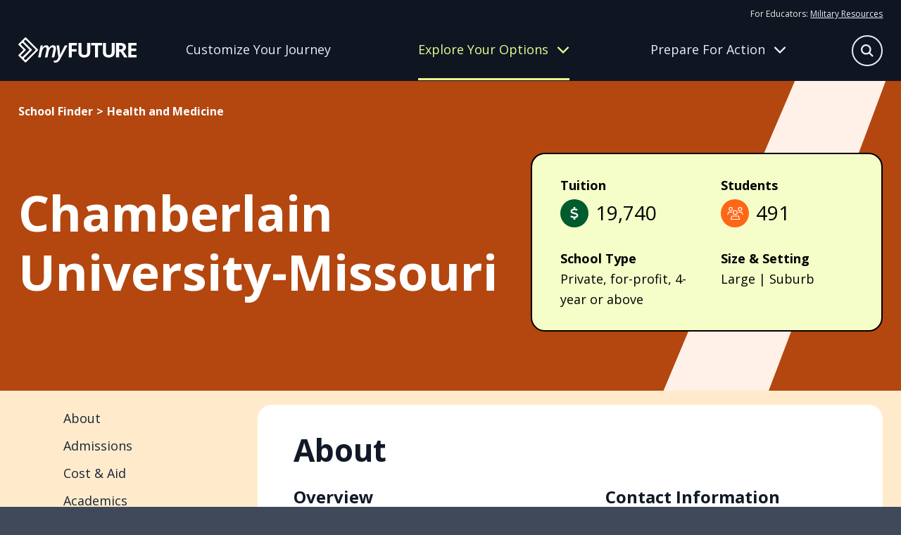

--- FILE ---
content_type: text/html
request_url: https://myfuture.com/schools-areas-of-study/schools/chamberlain-university-missouri/
body_size: 69070
content:
<!DOCTYPE html><html lang="en"><head><meta charSet="utf-8"/><meta http-equiv="x-ua-compatible" content="ie=edge"/><meta name="viewport" content="width=device-width, initial-scale=1, shrink-to-fit=no"/><meta name="generator" content="Gatsby 5.15.0"/><meta name="author" content="Department of War" data-gatsby-head="true"/><meta name="description" content="My Future helps young adults plan their next steps by providing information on career goals, applying to the right college and military service opportunities." data-gatsby-head="true"/><meta name="keywords" content="career, applying for schools, enlisting in military, college, military opportunity, service, job, résumé, future in military" data-gatsby-head="true"/><meta property="og:description" content="My Future helps young adults plan their next steps by providing information on career goals, applying to the right college and military service opportunities." data-gatsby-head="true"/><meta property="og:image" content="https://myfuture-assets.s3.amazonaws.com/share.jpg" data-gatsby-head="true"/><meta property="og:site_name" content="My Future" data-gatsby-head="true"/><meta property="og:title" content="Chamberlain University-Missouri | My Future" data-gatsby-head="true"/><meta property="og:type" content="website" data-gatsby-head="true"/><meta property="og:url" content="https://myfuture.com/schools-areas-of-study/schools/chamberlain-university-missouri/" data-gatsby-head="true"/><style data-href="/styles.4894d5e90b9b539881f5.css" data-identity="gatsby-global-css">.mainfooter-module--footer--50a85{background-color:#182437;color:#e6fb7c}.mainfooter-module--footer--50a85 a,.mainfooter-module--footer--50a85 button{color:#fdfff2}@media screen and (pointer:fine){.mainfooter-module--footer--50a85 a,.mainfooter-module--footer--50a85 button{transition:all .4s ease}.mainfooter-module--footer--50a85 a:hover,.mainfooter-module--footer--50a85 button:hover{color:#a0a5ad}}.mainfooter-module--footer--50a85 nav a{display:block;text-decoration:none}.mainfooter-module--footer--50a85 nav a+a{margin-top:15px}.mainfooter-module--footer--50a85 nav button{background:transparent;border:0;margin:8px 0 0;padding:0}.mainfooter-module--footer--50a85 h6{font-size:1rem;font-weight:400;line-height:1.625;margin:0 0 15px}@media screen and (min-width:768px){.mainfooter-module--footer--50a85 h6{font-size:1.125rem}}.mainfooter-module--inner--4ba9c{display:grid;margin-left:auto;margin-right:auto;max-width:1600px;padding:60px 0;position:relative;row-gap:20px;width:calc(100% - clamp(30px, 4vw, 60px))}.mainfooter-module--logo--6439a a{display:inline-block}.mainfooter-module--logo--6439a a>*{pointer-events:none}.mainfooter-module--logo--6439a svg path{fill:#e6fb7c}@media screen and (pointer:fine){.mainfooter-module--logo--6439a svg path{transition:all .4s ease}.mainfooter-module--logo--6439a a:hover svg path{fill:#a1b057}}.mainfooter-module--more--5e3d1{color:#a8ccad;font-size:.875rem;line-height:1.25rem}.mainfooter-module--more--5e3d1 path{fill:#a8ccad}.mainfooter-module--more--5e3d1 a{display:inline-block}@media screen and (pointer:fine){.mainfooter-module--more--5e3d1 a path{transition:all .4s ease}.mainfooter-module--more--5e3d1 a:hover path{fill:#4f9758}}.mainfooter-module--more--5e3d1 p{margin:0 0 20px}.mainfooter-module--legal--4cfd1{color:#a8ccad;font-size:.75rem;margin:0}.mainfooter-module--legal--4cfd1 a{color:#f1fdb3}@media screen and (max-width:767px){.mainfooter-module--footer--50a85{text-align:center}.mainfooter-module--explore--fca17,.mainfooter-module--meta--353b2,.mainfooter-module--tools--50d06{border-bottom:1px solid #3f4959;padding:10px 0 30px}}@media screen and (min-width:768px){.mainfooter-module--footer--50a85 nav a+a{margin-top:8px}.mainfooter-module--footer--50a85 h6{margin-bottom:20px}.mainfooter-module--inner--4ba9c{column-gap:20px;grid-template-columns:repeat(3,1fr)}.mainfooter-module--logo--6439a{grid-column:1/-1}.mainfooter-module--more--5e3d1{grid-column:1/3}.mainfooter-module--more--5e3d1 p{margin:0 0 8px}.mainfooter-module--legal--4cfd1{grid-column:1/3}}@media screen and (min-width:992px){.mainfooter-module--inner--4ba9c{grid-template-columns:repeat(4,auto)}.mainfooter-module--more--5e3d1{grid-column:inherit}.mainfooter-module--legal--4cfd1{grid-column:1/-1}}@media screen and (min-width:1280px){.mainfooter-module--inner--4ba9c{grid-template-columns:repeat(5,auto)}.mainfooter-module--logo--6439a{grid-column:inherit}}.mainheader-module--base--ba254{background:#111927;border-bottom:1px solid transparent;color:#e6efea;position:relative}@media screen and (min-width:768px){.mainheader-module--base--ba254{background:#0f1622}}.mainheader-module--base--ba254 a{color:#e8edfb}.mainheader-module--base--ba254 a>*{pointer-events:none}@media screen and (min-width:768px){.mainheader-module--base--ba254 a{text-decoration:none}}@media screen and (pointer:fine){.mainheader-module--base--ba254 a{transition:all .4s ease}.mainheader-module--base--ba254 a:hover{color:rgba(232,237,251,.6)}}.mainheader-module--base--ba254 p{color:#e8edfb;font-size:1rem;margin:0}@media screen and (min-width:768px){.mainheader-module--base--ba254 p{line-height:1.875}}.mainheader-module--base--ba254 nav{display:grid;row-gap:20px}.mainheader-module--base--ba254 nav a{display:block;font-size:1.25rem;line-height:1.2}@media screen and (min-width:768px){.mainheader-module--base--ba254 nav a{font-size:1.125rem}}.mainheader-module--base--ba254 nav a.mainheader-module--active--672cb{color:#e6fb7c}.mainheader-module--base--ba254 nav a:first-child{align-items:center;display:flex;font-weight:700;text-decoration:none}.mainheader-module--base--ba254 nav a:first-child:after{background:#e8edfb;clip-path:path("m36.86947,17.10072l0.95713,-0.95709l-0.95713,-0.95709l-14.22943,-14.22945l-0.95709,-0.9571l-1.91421,1.9142l0.95713,0.9571l11.91712,11.91716l-31.2878,0l-1.35519,0l0,2.71036l1.35519,0l31.2878,0l-11.91712,11.91716l-0.95713,0.95709l1.91421,1.91421l0.95709,-0.95713l14.22943,-14.22943z");content:"";height:32px;left:0;position:relative;transform:scale(.6);width:38px}@media screen and (pointer:fine){.mainheader-module--base--ba254 nav a:first-child:after{opacity:0;transition:all .4s ease}.mainheader-module--base--ba254 nav a:first-child:hover:after{background:rgba(232,237,251,.6);left:10px;opacity:1}}.mainheader-module--inner--24593{align-content:center;column-gap:12px;display:grid;grid-template-columns:1fr auto auto;height:78px;margin-left:auto;margin-right:auto;max-width:1600px;position:relative;width:calc(100% - clamp(30px, 4vw, 60px))}@media screen and (min-width:768px){.mainheader-module--inner--24593{column-gap:20px;grid-template-columns:168px 1fr;grid-template-rows:auto 1fr;height:114px;justify-items:center;row-gap:0}}@media screen and (min-width:992px){.mainheader-module--inner--24593{column-gap:40px}}.mainheader-module--logo--60525{align-self:center;line-height:1}.mainheader-module--logo--60525>*{pointer-events:none}.mainheader-module--logo--60525 g{fill:#fff}@media screen and (pointer:fine){.mainheader-module--logo--60525 g{transition:all .4s ease}.mainheader-module--logo--60525:hover g{fill:rgba(232,237,251,.7)}}.mainheader-module--tier-one--357ea{align-items:center;background:transparent;border:none;color:#e8edfb;column-gap:12px;display:grid;font-size:clamp(1.75rem,3.5vw,2.375rem);font-weight:700;grid-template-columns:1fr 40px;line-height:1.2;margin-left:auto;margin-right:auto;max-width:1600px;padding:30px 0;position:relative;text-align:left;text-decoration:none;transition:color .4s ease;width:calc(100% - clamp(30px, 4vw, 60px))}.mainheader-module--tier-one--357ea svg{transition:transform .4s ease}.mainheader-module--tier-one--357ea.mainheader-module--active--672cb,.mainheader-module--tier-one--357ea[data-state=open]{color:#eafc92}.mainheader-module--tier-one--357ea.mainheader-module--active--672cb svg,.mainheader-module--tier-one--357ea[data-state=open] svg{transform:rotate(180deg)}.mainheader-module--accordion-item--1236a,a.mainheader-module--tier-one--357ea{position:relative}.mainheader-module--accordion-item--1236a:after,a.mainheader-module--tier-one--357ea:after{background:#fff;bottom:0;content:"";height:1px;left:50%;position:absolute;transform:translateX(-50%);width:100%}.mainheader-module--accordion-item--1236a{background:#111927;border-left:1px solid transparent}.mainheader-module--accordion-item--1236a:after{width:calc(100% - clamp(30px, 4vw, 60px))}.mainheader-module--accordion-item--1236a[data-state=open]{background:#182437;border-left-color:#eafc92}.mainheader-module--accordion-content--c573f{margin-left:auto;margin-right:auto;max-width:1600px;position:relative;width:calc(100% - clamp(30px, 4vw, 60px))}.mainheader-module--accordion-content--c573f[data-state=open]{animation:mainheader-module--slideDown--06bb1 .4s ease-out;padding-bottom:30px}.mainheader-module--accordion-content--c573f[data-state=closed]{animation:mainheader-module--slideUp--8b207 .4s ease-out}.mainheader-module--triggers--a70fb{display:none}@media screen and (min-width:768px){.mainheader-module--triggers--a70fb{column-gap:30px;display:grid;grid-template-columns:repeat(3,1fr);justify-items:flex-start;max-width:960px;opacity:1;padding-right:48px;transition:opacity .4s ease;width:100%}}@media screen and (min-width:992px){.mainheader-module--triggers--a70fb{padding-right:24px}}@media screen and (min-width:1280px){.mainheader-module--triggers--a70fb{padding-right:0}}.mainheader-module--triggers--a70fb a{align-items:center;border-bottom:3px solid transparent;display:grid;line-height:1.2;text-align:center;transition:border .4s ease,color .4s ease}.mainheader-module--triggers--a70fb a[data-active=active]{color:#eafc92}.mainheader-module--triggers--a70fb button{align-items:center;background:transparent;border:0;border-bottom:3px solid transparent;color:#e8edfb;column-gap:12px;display:grid;grid-template-columns:1fr 40px;grid-template-columns:1fr auto;line-height:1.2;padding:0;transition:border .4s ease}.mainheader-module--triggers--a70fb button svg{height:18px;transition:transform .4s ease;width:18px}.mainheader-module--triggers--a70fb button[data-active=active]{border-bottom-color:#eafc92;color:#eafc92}.mainheader-module--triggers--a70fb button[data-state=open]{border-bottom-color:transparent;color:#eafc92}.mainheader-module--triggers--a70fb button[data-state=open] svg{transform:rotate(180deg)}@media screen and (pointer:fine){.mainheader-module--triggers--a70fb button{transition:all .4s ease}.mainheader-module--triggers--a70fb button:hover{color:rgba(232,237,251,.6)}.mainheader-module--triggers--a70fb button:hover[data-active=active],.mainheader-module--triggers--a70fb button:hover[data-state=open]{color:#eafc92}}.mainheader-module--flyout-explore--6d5a1,.mainheader-module--flyout-prepare--fc5b5{background:#0f1622;bottom:0;display:none;opacity:1;overflow:hidden;position:absolute;transition:transform .4s ease,opacity .4s ease;width:100%;z-index:-1}@media screen and (min-width:768px){.mainheader-module--flyout-explore--6d5a1,.mainheader-module--flyout-prepare--fc5b5{display:block}}.mainheader-module--flyout-explore--6d5a1 .mainheader-module--nav-wrap--5bbd7{grid-template-columns:270px 300px}.mainheader-module--flyout-explore--6d5a1 .mainheader-module--nav-wrap--5bbd7>:last-child{grid-column:1/-1}@media screen and (min-width:992px){.mainheader-module--flyout-explore--6d5a1 .mainheader-module--nav-wrap--5bbd7{grid-template-columns:repeat(3,1fr)}.mainheader-module--flyout-explore--6d5a1 .mainheader-module--nav-wrap--5bbd7>:last-child{grid-column:inherit}}.mainheader-module--flyout-prepare--fc5b5 .mainheader-module--scribble--0c4b5{bottom:-100px}.mainheader-module--nav-wrap--5bbd7{display:grid;max-width:610px;row-gap:30px}@media screen and (min-width:768px){.mainheader-module--nav-wrap--5bbd7{column-gap:30px;margin:0 auto;padding:30px 20px 40px}}@media screen and (min-width:992px){.mainheader-module--nav-wrap--5bbd7{grid-template-columns:repeat(3,1fr);max-width:1000px}}@media screen and (min-width:1280px){.mainheader-module--nav-wrap--5bbd7{max-width:960px;padding:30px 0 40px;transform:translateX(104px)}}.mainheader-module--column--51f23{align-content:flex-start;display:grid;row-gap:30px}@media screen and (min-width:768px){.mainheader-module--column--51f23{row-gap:12px}.mainheader-module--column--51f23 nav+nav{margin-top:10px}}.mainheader-module--inner--24593 .mainheader-module--resources--b5098{display:none}@media screen and (min-width:768px){.mainheader-module--inner--24593 .mainheader-module--resources--b5098{display:block;font-size:.75rem;grid-column:1/-1;grid-row:1;justify-self:right;padding-top:10px}.mainheader-module--inner--24593 .mainheader-module--resources--b5098 a{text-decoration:underline}}.mainheader-module--mobile-nav--b7a8c .mainheader-module--resources--b5098{margin:30px auto;max-width:1600px;position:relative;width:calc(100% - clamp(30px, 4vw, 60px))}@media screen and (min-width:768px){.mainheader-module--mobile-nav--b7a8c .mainheader-module--resources--b5098{display:none}.mainheader-module--bonus--b0220{border-left:1px solid #a0b3ee;padding-left:15px}}.mainheader-module--search-bar--7e06a{background:#111927;bottom:0;padding:20px;position:absolute;transition:transform .4s ease,opacity .4s ease;width:100%;z-index:-1}@media screen and (min-width:992px){.mainheader-module--search-bar--7e06a{left:50%;opacity:0;padding:0;pointer-events:none;transform:translate(-38%,-15px);width:620px;z-index:1}}.mainheader-module--search-bar--7e06a form{background:#182437;border:1px solid #e8edfb;border-radius:50px;height:54px;margin:0 auto;max-width:580px;position:relative;width:100%}.mainheader-module--search-bar--7e06a input{background:transparent;border:none;color:#e8edfb;font-size:1rem;height:100%;line-height:1.625;padding:5px 30px;width:100%}@media screen and (min-width:768px){.mainheader-module--search-bar--7e06a input{font-size:1.125rem}}.mainheader-module--search-bar--7e06a input:focus{border-radius:50px}.mainheader-module--search-bar--7e06a input::placeholder{color:#fff}.mainheader-module--search-bar--7e06a button{align-items:center;background:#f5f6f6;border:none;border-radius:50px;color:#0f1622;display:flex;height:24px;justify-content:center;position:absolute;right:12px;top:50%;transform:translateY(-50%);width:24px}.mainheader-module--search-bar--7e06a button[type=submit]{background:#ff6615;color:#fff;height:36px;position:absolute;right:8px;top:50%;visibility:hidden;width:36px}.mainheader-module--mobile-nav--b7a8c{background:#111927;height:0;overflow:auto;position:absolute;top:78px;transition:height .4s ease,opacity .4s ease;width:100%}@media screen and (min-width:768px){.mainheader-module--mobile-nav--b7a8c{display:none}}.mainheader-module--scribble--0c4b5{bottom:0;position:absolute;right:-100px;transform:translate(10%,66%) rotate(50deg) skew(0,25deg);width:630px;z-index:-1}.mainheader-module--scribble--0c4b5 path{fill:#3f4959}.mainheader-module--search-button--ed8f6{align-content:center;align-items:center;background:transparent;border:none;color:#e8edfb;display:grid;grid-template-columns:32px 70px;overflow:hidden;padding:0;transform:translateX(0);transition:all .4s ease;width:32px}.mainheader-module--search-button--ed8f6[data-state=open]{transform:translateX(32px);width:70px}.mainheader-module--search-button--ed8f6[data-state=open] span{transform:translateX(-32px)}.mainheader-module--search-button--ed8f6 span:first-child{align-items:center;border:1.5px solid #e8edfb;border-radius:50%;display:inline-flex;height:32px;justify-content:center;transition:all .4s ease;width:32px}.mainheader-module--search-button--ed8f6 span:first-child svg{height:14px;width:14px}.mainheader-module--search-button--ed8f6 span:last-child{display:inline-block;transition:all .4s ease;width:70px}.mainheader-module--search-button--ed8f6 span:last-child svg{height:32px;width:24px}@media screen and (min-width:768px){.mainheader-module--search-button--ed8f6{bottom:25px;font-size:1rem;position:absolute;right:0}.mainheader-module--search-button--ed8f6[data-state=open]{transform:none}}@media screen and (min-width:992px){.mainheader-module--search-button--ed8f6{bottom:20px;grid-template-columns:44px 70px;width:44px}.mainheader-module--search-button--ed8f6[data-state=open] span{transform:translateX(-44px)}.mainheader-module--search-button--ed8f6 span:first-child{height:44px;width:44px}.mainheader-module--search-button--ed8f6 span:first-child svg{height:18px;width:18px}}@media screen and (pointer:fine){.mainheader-module--search-button--ed8f6 span{transition:all .4s ease}.mainheader-module--search-button--ed8f6:hover span{border-color:rgba(232,237,251,.6);color:rgba(232,237,251,.6)}}.mainheader-module--hamburger-button--4ee72{align-content:center;align-items:center;background:transparent;border:none;color:#e8edfb;display:grid;grid-template-columns:32px 32px;overflow:hidden;padding:0;transition:all .4s ease;width:32px}.mainheader-module--hamburger-button--4ee72 span{align-items:center;display:inline-flex;justify-content:center;transition:all .4s ease}.mainheader-module--hamburger-button--4ee72[data-state=open] span{transform:translateX(-32px)}@media screen and (min-width:768px){.mainheader-module--hamburger-button--4ee72{display:none}}.mainheader-module--searchbar-active--20f13 .mainheader-module--search-bar--7e06a{transform:translateY(100%)}@media screen and (min-width:992px){.mainheader-module--searchbar-active--20f13 .mainheader-module--search-bar--7e06a{opacity:1;pointer-events:all;transform:translate(-38%,-15px)}}.mainheader-module--searchbar-active--20f13 .mainheader-module--flyout-explore--6d5a1,.mainheader-module--searchbar-active--20f13 .mainheader-module--flyout-prepare--fc5b5,.mainheader-module--searchbar-active--20f13 .mainheader-module--hamburger-button--4ee72,.mainheader-module--searchbar-active--20f13 .mainheader-module--mobile-nav--b7a8c,.mainheader-module--searchbar-active--20f13 .mainheader-module--triggers--a70fb{opacity:0;pointer-events:none}.mainheader-module--hamburger-active--ddd29 .mainheader-module--mobile-nav--b7a8c{height:calc(100vh - 78px)}.mainheader-module--prepare-active--84fdc{border-bottom-color:#3f4959}.mainheader-module--prepare-active--84fdc .mainheader-module--flyout-prepare--fc5b5{bottom:1px;transform:translateY(100%)}.mainheader-module--explore-active--31afe{border-bottom-color:#3f4959}.mainheader-module--explore-active--31afe .mainheader-module--flyout-explore--6d5a1{bottom:1px;transform:translateY(100%)}@keyframes mainheader-module--slideDown--06bb1{0%{height:0;opacity:0}to{height:var(--radix-accordion-content-height);opacity:1}}@keyframes mainheader-module--slideUp--8b207{0%{height:var(--radix-accordion-content-height);opacity:1}to{height:0;opacity:0}}
/*! modern-normalize v2.0.0 | MIT License | https://github.com/sindresorhus/modern-normalize */*,:after,:before{box-sizing:border-box}html{-webkit-text-size-adjust:100%;font-family:system-ui,Segoe UI,Roboto,Helvetica,Arial,sans-serif,Apple Color Emoji,Segoe UI Emoji;line-height:1.15;tab-size:4}body{margin:0}hr{color:inherit;height:0}abbr[title]{-webkit-text-decoration:underline dotted;text-decoration:underline dotted}b,strong{font-weight:bolder}code,kbd,pre,samp{font-family:ui-monospace,SFMono-Regular,Consolas,Liberation Mono,Menlo,monospace;font-size:1em}small{font-size:80%}sub,sup{font-size:75%;line-height:0;position:relative;vertical-align:baseline}sub{bottom:-.25em}sup{top:-.5em}table{border-color:inherit;text-indent:0}button,input,optgroup,select,textarea{font-family:inherit;font-size:100%;line-height:1.15;margin:0}button,select{text-transform:none}[type=button],[type=reset],[type=submit],button{-webkit-appearance:button}::-moz-focus-inner{border-style:none;padding:0}:-moz-focusring{outline:1px dotted ButtonText}:-moz-ui-invalid{box-shadow:none}legend{padding:0}progress{vertical-align:baseline}::-webkit-inner-spin-button,::-webkit-outer-spin-button{height:auto}[type=search]{-webkit-appearance:textfield;outline-offset:-2px}::-webkit-search-decoration{-webkit-appearance:none}::-webkit-file-upload-button{-webkit-appearance:button;font:inherit}summary{display:list-item}.buttonBack___1mlaL,.buttonFirst___2rhFr,.buttonLast___2yuh0,.buttonNext___2mOCa,.buttonNext___3Lm3s,.dot___3c3SI{cursor:pointer}.image___xtQGH{display:block;height:100%;width:100%}.spinner___27VUp{animation-duration:1s;animation-iteration-count:infinite;animation-name:spin___S3UuE;animation-timing-function:linear;border:4px solid #a9a9a9;border-radius:30px;border-top-color:#000;height:30px;left:calc(50% - 15px);position:absolute;top:calc(50% - 15px);width:30px}@keyframes spin___S3UuE{0%{transform:rotate(0deg)}to{transform:rotate(1turn)}}.container___2O72F{height:100%;overflow:hidden;position:relative;width:100%}.overlay___IV4qY{bottom:0;cursor:zoom-in;left:0;opacity:0;position:absolute;right:0;top:0;transition:opacity .3s,transform .3s}.hover___MYy31,.loading___1pvNI,.zoom___3kqYk{opacity:1}.imageLoadingSpinnerContainer___3UIPD{background-color:#f4f4f4;bottom:0;left:0;position:absolute;right:0;top:0}.slide___3-Nqo{box-sizing:border-box;display:block;height:0;list-style-type:none;margin:0;position:relative}.slide___3-Nqo:focus{outline:none!important}.slideHorizontal___1NzNV{float:left}[dir=rtl] .slideHorizontal___1NzNV{direction:rtl;transform:scaleX(-1)}.slideInner___2mfX9{height:100%;left:0;position:absolute;top:0;width:100%}.focusRing___1airF{bottom:5px;left:5px;outline-color:Highlight;outline-style:solid;outline-width:5px;pointer-events:none;position:absolute;right:5px;top:5px}@media (-webkit-min-device-pixel-ratio:0){.focusRing___1airF{outline-color:-webkit-focus-ring-color;outline-style:auto}}.horizontalSlider___281Ls{overflow:hidden;position:relative}.horizontalSlider___281Ls:not(.touchDisabled___2qs4y){touch-action:pan-y pinch-zoom}[dir=rtl] .horizontalSlider___281Ls{direction:ltr;transform:scaleX(-1)}.horizontalSliderTray___1L-0W{overflow:hidden;width:100%}.verticalSlider___34ZFD{overflow:hidden;position:relative}.verticalSliderTray___267D8{overflow:hidden}.verticalTray___12Key{float:left}.verticalSlideTrayWrap___2nO7o{overflow:hidden}.sliderTray___-vHFQ{display:block;list-style:none;margin:0;padding:0}.sliderAnimation___300FY{transition:transform .5s;transition-timing-function:cubic-bezier(.645,.045,.355,1);will-change:transform}.masterSpinnerContainer___1Z6hB{background-color:#f4f4f4;bottom:0;left:0;position:absolute;right:0;top:0}body{background-color:#3f4959;color:#182437;font-family:Open Sans,sans-serif;font-size:1rem;font-style:"normal";font-weight:400;line-height:1.625;overflow-x:hidden}@media screen and (min-width:768px){body{font-size:1.125rem}}main h1,main h2,main h3,main h4,main h5,main h6{margin:0}main b,main strong{font-family:Open Sans,sans-serif;font-style:"normal";font-weight:700}main iframe,main img{max-width:100%;vertical-align:middle}main p{margin:0 0 1rem}main p:last-child{margin:0}main a{color:#182437}@media screen and (pointer:fine){main a{transition:color .4s ease}main a:hover{color:rgba(24,36,55,.6)}}main a>*{pointer-events:none}button{font-size:1rem;line-height:1.625}@media screen and (min-width:768px){button{font-size:1.125rem}}@media screen and (pointer:fine){button{cursor:pointer}}button:disabled{cursor:not-allowed}button>*{pointer-events:none}.headroom-wrapper{position:relative;z-index:9990}.carousel__slide-focus-ring{display:none!important;outline-width:0!important}.osano-cm-widget{display:none}.osano-cm-list-item:has([for=osano-cm-drawer-toggle--category_OPT_OUT]){display:none}.accordion-module--beige--4d34d{background-color:#fff5e5}.accordion-module--beige--4d34d>svg path{fill:#ffebcb}.accordion-module--blue--859d2{background-color:#0f2b83;color:#fff}.accordion-module--blue--859d2>svg path{fill:#1846d6}.accordion-module--blue--859d2 .accordion-module--cta-group--4b236 a:first-child{background:#0f2b83;border:2px solid #0f2b83;border-radius:50px;color:#fff;display:inline-block;font-weight:700;line-height:1.4;padding:8px 40px 10px;text-decoration:none}.accordion-module--blue--859d2 .accordion-module--cta-group--4b236 a:first-child:after{background-color:#fff}@media screen and (pointer:fine){.accordion-module--blue--859d2 .accordion-module--cta-group--4b236 a:first-child{transition:all .4s ease}.accordion-module--blue--859d2 .accordion-module--cta-group--4b236 a:first-child:hover{background:rgba(15,43,131,.7);border-color:rgba(15,43,131,0)}}.accordion-module--blue--859d2 .accordion-module--cta-group--4b236 a:first-child:disabled{background:#e8e9eb;border-color:#e6efea;color:#a0a5ad}.accordion-module--blue--859d2 .accordion-module--cta-group--4b236 a:first-child:disabled:after{background-color:#a0a5ad}@media screen and (pointer:fine){.accordion-module--blue--859d2 .accordion-module--cta-group--4b236 a:first-child:disabled:hover{background:#e8e9eb;color:#a0a5ad}.accordion-module--blue--859d2 .accordion-module--cta-group--4b236 a:first-child:disabled:hover:after{background-color:#a0a5ad}}.accordion-module--blue--859d2 .accordion-module--cta-group--4b236 a:nth-child(n+2){background-color:transparent;border:none;color:#fff;font-weight:700;padding:0;text-decoration:underline}@media screen and (pointer:fine){.accordion-module--blue--859d2 .accordion-module--cta-group--4b236 a:nth-child(n+2){cursor:pointer;transition:color .4s ease}.accordion-module--blue--859d2 .accordion-module--cta-group--4b236 a:nth-child(n+2):hover{color:hsla(0,0%,100%,.6)}}.accordion-module--blue-dark--d56a4{background-color:#182437;color:#fff}.accordion-module--blue-dark--d56a4>svg path{fill:#0f2b83}.accordion-module--green--c0353{background-color:#2b8236;color:#fff}.accordion-module--green--c0353>svg path{fill:#005b2d}.accordion-module--green--c0353 .accordion-module--cta-group--4b236 a:first-child{background:#000;border:2px solid #000;border-radius:50px;color:#fff;display:inline-block;font-weight:700;line-height:1.4;padding:8px 40px 10px;text-decoration:none}.accordion-module--green--c0353 .accordion-module--cta-group--4b236 a:first-child:after{background-color:#fff}@media screen and (pointer:fine){.accordion-module--green--c0353 .accordion-module--cta-group--4b236 a:first-child{transition:all .4s ease}.accordion-module--green--c0353 .accordion-module--cta-group--4b236 a:first-child:hover{background:rgba(0,0,0,.7);border-color:transparent}}.accordion-module--green--c0353 .accordion-module--cta-group--4b236 a:first-child:disabled{background:#e8e9eb;border-color:#e6efea;color:#a0a5ad}.accordion-module--green--c0353 .accordion-module--cta-group--4b236 a:first-child:disabled:after{background-color:#a0a5ad}@media screen and (pointer:fine){.accordion-module--green--c0353 .accordion-module--cta-group--4b236 a:first-child:disabled:hover{background:#e8e9eb;color:#a0a5ad}.accordion-module--green--c0353 .accordion-module--cta-group--4b236 a:first-child:disabled:hover:after{background-color:#a0a5ad}}.accordion-module--green--c0353 .accordion-module--cta-group--4b236 a:nth-child(n+2){background-color:transparent;border:none;color:#000;font-weight:700;padding:0;text-decoration:underline}@media screen and (pointer:fine){.accordion-module--green--c0353 .accordion-module--cta-group--4b236 a:nth-child(n+2){cursor:pointer;transition:color .4s ease}.accordion-module--green--c0353 .accordion-module--cta-group--4b236 a:nth-child(n+2):hover{color:rgba(0,0,0,.6)}}.accordion-module--green-dark--c686b{background-color:#00401f;color:#fff}.accordion-module--green-dark--c686b>svg path{fill:#2b8236}.accordion-module--orange--ca2d6{background-color:#ff6615;color:#fff}.accordion-module--orange--ca2d6>svg path{fill:#ffebcb}.accordion-module--white--a80d9{background-color:#fff;color:#000}.accordion-module--white--a80d9>svg path{fill:#000}.accordion-module--white--a80d9 .accordion-module--cta-group--4b236 a:first-child{background:#fff;border:2px solid #fff;border-radius:50px;color:#000;display:inline-block;font-weight:700;line-height:1.4;padding:8px 40px 10px;text-decoration:none}.accordion-module--white--a80d9 .accordion-module--cta-group--4b236 a:first-child:after{background-color:#000}@media screen and (pointer:fine){.accordion-module--white--a80d9 .accordion-module--cta-group--4b236 a:first-child{transition:all .4s ease}.accordion-module--white--a80d9 .accordion-module--cta-group--4b236 a:first-child:hover{background:hsla(0,0%,100%,.7);border-color:hsla(0,0%,100%,0)}}.accordion-module--white--a80d9 .accordion-module--cta-group--4b236 a:first-child:disabled{background:#e8e9eb;border-color:#e6efea;color:#a0a5ad}.accordion-module--white--a80d9 .accordion-module--cta-group--4b236 a:first-child:disabled:after{background-color:#a0a5ad}@media screen and (pointer:fine){.accordion-module--white--a80d9 .accordion-module--cta-group--4b236 a:first-child:disabled:hover{background:#e8e9eb;color:#a0a5ad}.accordion-module--white--a80d9 .accordion-module--cta-group--4b236 a:first-child:disabled:hover:after{background-color:#a0a5ad}}.accordion-module--dots--07e96{position:relative}.accordion-module--dots--07e96>div{position:relative;z-index:1}.accordion-module--dots--07e96>svg{bottom:0;pointer-events:none;position:absolute;right:clamp(30px,4vw,60px);transform:translateY(33%);z-index:1}.accordion-module--ribbon--2dc26{position:relative}.accordion-module--ribbon--2dc26>div{position:relative;z-index:1}.accordion-module--ribbon--2dc26>svg{bottom:0;pointer-events:none;position:absolute;right:0;transform:translateY(45%);z-index:1}.accordion-module--slash--0d5a3{overflow:hidden;position:relative}.accordion-module--slash--0d5a3>div{position:relative;z-index:1}.accordion-module--slash--0d5a3>svg{pointer-events:none;position:absolute;right:0;top:0;z-index:1;z-index:inherit}.accordion-module--splat--3eb9b{overflow:hidden;position:relative}.accordion-module--splat--3eb9b>div{position:relative;z-index:1}.accordion-module--splat--3eb9b>svg{pointer-events:none;position:absolute;right:clamp(-150px,-40vw,0px);top:clamp(-40px,-40vw,50px);width:clamp(400px,80vw,800px);z-index:1}.accordion-module--star--5a6ad{position:relative}.accordion-module--star--5a6ad>div{position:relative;z-index:1}.accordion-module--star--5a6ad>svg{left:clamp(30px,4vw,60px);pointer-events:none;position:absolute;top:0;transform:translateY(-50%);z-index:1}.accordion-module--swash--7af28{overflow:hidden;position:relative}.accordion-module--swash--7af28>div{position:relative;z-index:1}.accordion-module--swash--7af28>svg{pointer-events:none;position:absolute;right:0;top:50%;transform:translateY(-50%);z-index:1;z-index:inherit}.accordion-module--a-desert-sand--7c6d5{-webkit-tap-highlight-color:transparent;background:#fff5e5;padding:clamp(30px,4vw,60px) 0;position:relative;-webkit-user-select:none;user-select:none}.accordion-module--a-desert-sand--7c6d5 .accordion-module--accordion-trigger--c8d8c span{border-radius:50%;height:48px;position:relative;width:48px}@media screen and (pointer:fine){.accordion-module--a-desert-sand--7c6d5 .accordion-module--accordion-trigger--c8d8c span{transition:all .4s ease}}.accordion-module--a-desert-sand--7c6d5 .accordion-module--accordion-trigger--c8d8c span svg{left:50%;position:absolute;top:50%;transform:translate(-50%,-50%);transition:all .4s ease}.accordion-module--a-desert-sand--7c6d5 .accordion-module--accordion-trigger--c8d8c span svg:first-child{opacity:1}.accordion-module--a-desert-sand--7c6d5 .accordion-module--accordion-trigger--c8d8c span svg:last-child{transform:translate(-50%,-50%) rotate(90deg)}.accordion-module--a-desert-sand--7c6d5 .accordion-module--accordion-trigger--c8d8c[data-state=open] span svg:first-child{opacity:0;transform:translate(-50%,-50%) rotate(-90deg)}.accordion-module--a-desert-sand--7c6d5 .accordion-module--accordion-trigger--c8d8c[data-state=open] span svg:last-child{transform:translate(-50%,-50%)}@media screen and (pointer:fine){.accordion-module--a-desert-sand--7c6d5 .accordion-module--accordion-trigger--c8d8c span{transition:all .4s ease}.accordion-module--a-desert-sand--7c6d5 .accordion-module--accordion-trigger--c8d8c:hover span{background:rgba(0,0,0,.6)}}.accordion-module--a-desert-sand--7c6d5 .accordion-module--accordion-content--f7f77{overflow:hidden}.accordion-module--a-desert-sand--7c6d5 .accordion-module--accordion-content--f7f77[data-state=open]{animation:accordion-module--slideDown--b3a10 .4s ease}.accordion-module--a-desert-sand--7c6d5 .accordion-module--accordion-content--f7f77[data-state=closed]{animation:accordion-module--slideUp--d2d9d .4s ease}.accordion-module--a-desert-sand--7c6d5>svg{pointer-events:none;position:absolute}.accordion-module--a-desert-sand--7c6d5 .accordion-module--inner--c3660{display:grid;row-gap:10px}.accordion-module--a-desert-sand--7c6d5 .accordion-module--accordion--f6f73{display:grid;row-gap:20px}.accordion-module--a-desert-sand--7c6d5 .accordion-module--accordion-item--1eb5e{background:#fff}.accordion-module--a-desert-sand--7c6d5 .accordion-module--title--9fb32{margin-bottom:clamp(15px,2vw,30px)}.accordion-module--a-desert-sand--7c6d5 .accordion-module--title--9fb32>*{font-size:clamp(2.75rem,5vw,3.125rem);line-height:1.2}.accordion-module--a-desert-sand--7c6d5 .accordion-module--cta--fa037{align-items:center;background-color:transparent;border:none;color:#000;display:flex;font-weight:700;margin-top:20px;padding:0;text-decoration:none}.accordion-module--a-desert-sand--7c6d5 .accordion-module--cta--fa037:after{background:#000;clip-path:path("M53.6016 18.2998H54.8087L53.9551 17.4463L40.2793 3.77047C39.748 3.23917 39.748 2.36044 40.2793 1.82914C40.8106 1.29784 41.6894 1.29784 42.2207 1.82914L59.0957 18.7041C59.627 19.2354 59.627 20.1142 59.0957 20.6455L42.2207 37.5205C41.6894 38.0518 40.8106 38.0518 40.2793 37.5205C39.748 36.9892 39.748 36.1104 40.2793 35.5791L53.9551 21.9034L54.8087 21.0498H53.6016H1.875C1.11989 21.0498 0.5 20.4299 0.5 19.6748C0.5 18.9197 1.11989 18.2998 1.875 18.2998H53.6016Z");content:"";display:block;height:44px;left:0;padding-right:60px;position:relative;transform:scale(.65);width:60px}@media screen and (min-width:768px){.accordion-module--a-desert-sand--7c6d5 .accordion-module--cta--fa037:after{margin-left:10px;transform:scale(.75)}}.accordion-module--a-desert-sand--7c6d5 .accordion-module--cta--fa037[href^=http]:after{clip-path:path("M17.4565 1.47775C17.4565 2.24147 18.0709 2.8559 18.8346 2.8559H24.6975L11.8865 15.6611C11.3467 16.2009 11.3467 17.0737 11.8865 17.6078C12.4263 18.1418 13.2991 18.1475 13.8331 17.6078L26.6384 4.80252L26.6441 10.6654C26.6441 11.4291 27.2585 12.0435 28.0222 12.0435C28.786 12.0435 29.4004 11.4291 29.4004 10.6654V1.47775C29.4004 0.714032 28.786 0.0996094 28.0222 0.0996094H18.8346C18.0709 0.0996094 17.4565 0.714032 17.4565 1.47775ZM4.13443 1.93713C1.84901 1.93713 0 3.78614 0 6.07156V25.3656C0 27.651 1.84901 29.5 4.13443 29.5H23.4284C25.7139 29.5 27.5629 27.651 27.5629 25.3656V18.0155C27.5629 17.2518 26.9484 16.6373 26.1847 16.6373C25.421 16.6373 24.8066 17.2518 24.8066 18.0155V25.3656C24.8066 26.1293 24.1922 26.7437 23.4284 26.7437H4.13443C3.37071 26.7437 2.75629 26.1293 2.75629 25.3656V6.07156C2.75629 5.30784 3.37071 4.69342 4.13443 4.69342H11.4845C12.2482 4.69342 12.8627 4.079 12.8627 3.31528C12.8627 2.55156 12.2482 1.93713 11.4845 1.93713H4.13443Z");height:30px;width:30px}@media screen and (min-width:768px){.accordion-module--a-desert-sand--7c6d5 .accordion-module--cta--fa037[href^=http]:after{margin-left:0}}@media screen and (pointer:fine){.accordion-module--a-desert-sand--7c6d5 .accordion-module--cta--fa037{cursor:pointer}.accordion-module--a-desert-sand--7c6d5 .accordion-module--cta--fa037:after{transition:all .4s ease}.accordion-module--a-desert-sand--7c6d5 .accordion-module--cta--fa037:hover:after{left:10px}}.accordion-module--a-desert-sand--7c6d5 .accordion-module--accordion-item--1eb5e{border-radius:50px;padding:20px}@media screen and (min-width:768px){.accordion-module--a-desert-sand--7c6d5 .accordion-module--accordion-item--1eb5e{padding:30px}}.accordion-module--a-desert-sand--7c6d5 .accordion-module--accordion-trigger--c8d8c{align-items:center;background:transparent;border:none;column-gap:15px;display:grid;font-size:clamp(1.25rem,2.5vw,1.5rem);grid-template-columns:1fr auto;line-height:1.25;padding:0;text-align:left;width:100%}@media screen and (pointer:fine){.accordion-module--a-desert-sand--7c6d5 .accordion-module--accordion-trigger--c8d8c{transition:all .4s ease}}.accordion-module--a-desert-sand--7c6d5 .accordion-module--accordion-trigger--c8d8c span{pointer-events:none}.accordion-module--a-desert-sand--7c6d5 .accordion-module--accordion-content--f7f77>*{margin-top:20px}.accordion-module--a-desert-sand--7c6d5 .accordion-module--inner--c3660{margin-left:auto;margin-right:auto;max-width:820px;position:relative;width:calc(100% - clamp(30px, 4vw, 60px))}.accordion-module--a-desert-sand--7c6d5 .accordion-module--title--9fb32{color:#111927}.accordion-module--a-desert-sand--7c6d5 .accordion-module--accordion-trigger--c8d8c{color:#0f1622}.accordion-module--a-desert-sand--7c6d5 .accordion-module--accordion-trigger--c8d8c span{background:#000;color:#fff}@media screen and (pointer:fine){.accordion-module--a-desert-sand--7c6d5 .accordion-module--accordion-trigger--c8d8c:hover{color:rgba(15,22,34,.6)}}.accordion-module--b-desert-sand--fb3a0{-webkit-tap-highlight-color:transparent;background:#fff5e5;padding:clamp(30px,4vw,60px) 0;position:relative;-webkit-user-select:none;user-select:none}.accordion-module--b-desert-sand--fb3a0 .accordion-module--accordion-trigger--c8d8c span{border-radius:50%;height:48px;position:relative;width:48px}@media screen and (pointer:fine){.accordion-module--b-desert-sand--fb3a0 .accordion-module--accordion-trigger--c8d8c span{transition:all .4s ease}}.accordion-module--b-desert-sand--fb3a0 .accordion-module--accordion-trigger--c8d8c span svg{left:50%;position:absolute;top:50%;transform:translate(-50%,-50%);transition:all .4s ease}.accordion-module--b-desert-sand--fb3a0 .accordion-module--accordion-trigger--c8d8c span svg:first-child{opacity:1}.accordion-module--b-desert-sand--fb3a0 .accordion-module--accordion-trigger--c8d8c span svg:last-child{transform:translate(-50%,-50%) rotate(90deg)}.accordion-module--b-desert-sand--fb3a0 .accordion-module--accordion-trigger--c8d8c[data-state=open] span svg:first-child{opacity:0;transform:translate(-50%,-50%) rotate(-90deg)}.accordion-module--b-desert-sand--fb3a0 .accordion-module--accordion-trigger--c8d8c[data-state=open] span svg:last-child{transform:translate(-50%,-50%)}@media screen and (pointer:fine){.accordion-module--b-desert-sand--fb3a0 .accordion-module--accordion-trigger--c8d8c span{transition:all .4s ease}.accordion-module--b-desert-sand--fb3a0 .accordion-module--accordion-trigger--c8d8c:hover span{background:rgba(0,0,0,.6)}}.accordion-module--b-desert-sand--fb3a0 .accordion-module--accordion-content--f7f77{overflow:hidden}.accordion-module--b-desert-sand--fb3a0 .accordion-module--accordion-content--f7f77[data-state=open]{animation:accordion-module--slideDown--b3a10 .4s ease}.accordion-module--b-desert-sand--fb3a0 .accordion-module--accordion-content--f7f77[data-state=closed]{animation:accordion-module--slideUp--d2d9d .4s ease}@keyframes accordion-module--slideDown--b3a10{0%{height:0}to{height:var(--radix-accordion-content-height)}}@keyframes accordion-module--slideUp--d2d9d{0%{height:var(--radix-accordion-content-height)}to{height:0}}.accordion-module--b-desert-sand--fb3a0>svg{pointer-events:none;position:absolute}.accordion-module--b-desert-sand--fb3a0 .accordion-module--inner--c3660{display:grid;row-gap:10px}.accordion-module--b-desert-sand--fb3a0 .accordion-module--accordion--f6f73{display:grid;row-gap:20px}.accordion-module--b-desert-sand--fb3a0 .accordion-module--accordion-item--1eb5e{background:#fff}.accordion-module--b-desert-sand--fb3a0 .accordion-module--title--9fb32{margin-bottom:clamp(15px,2vw,30px)}.accordion-module--b-desert-sand--fb3a0 .accordion-module--title--9fb32>*{font-size:clamp(2.75rem,5vw,3.125rem);line-height:1.2}.accordion-module--b-desert-sand--fb3a0 .accordion-module--cta--fa037{align-items:center;background-color:transparent;border:none;color:#000;display:flex;font-weight:700;margin-top:20px;padding:0;text-decoration:none}.accordion-module--b-desert-sand--fb3a0 .accordion-module--cta--fa037:after{background:#000;clip-path:path("M53.6016 18.2998H54.8087L53.9551 17.4463L40.2793 3.77047C39.748 3.23917 39.748 2.36044 40.2793 1.82914C40.8106 1.29784 41.6894 1.29784 42.2207 1.82914L59.0957 18.7041C59.627 19.2354 59.627 20.1142 59.0957 20.6455L42.2207 37.5205C41.6894 38.0518 40.8106 38.0518 40.2793 37.5205C39.748 36.9892 39.748 36.1104 40.2793 35.5791L53.9551 21.9034L54.8087 21.0498H53.6016H1.875C1.11989 21.0498 0.5 20.4299 0.5 19.6748C0.5 18.9197 1.11989 18.2998 1.875 18.2998H53.6016Z");content:"";display:block;height:44px;left:0;padding-right:60px;position:relative;transform:scale(.65);width:60px}@media screen and (min-width:768px){.accordion-module--b-desert-sand--fb3a0 .accordion-module--cta--fa037:after{margin-left:10px;transform:scale(.75)}}.accordion-module--b-desert-sand--fb3a0 .accordion-module--cta--fa037[href^=http]:after{clip-path:path("M17.4565 1.47775C17.4565 2.24147 18.0709 2.8559 18.8346 2.8559H24.6975L11.8865 15.6611C11.3467 16.2009 11.3467 17.0737 11.8865 17.6078C12.4263 18.1418 13.2991 18.1475 13.8331 17.6078L26.6384 4.80252L26.6441 10.6654C26.6441 11.4291 27.2585 12.0435 28.0222 12.0435C28.786 12.0435 29.4004 11.4291 29.4004 10.6654V1.47775C29.4004 0.714032 28.786 0.0996094 28.0222 0.0996094H18.8346C18.0709 0.0996094 17.4565 0.714032 17.4565 1.47775ZM4.13443 1.93713C1.84901 1.93713 0 3.78614 0 6.07156V25.3656C0 27.651 1.84901 29.5 4.13443 29.5H23.4284C25.7139 29.5 27.5629 27.651 27.5629 25.3656V18.0155C27.5629 17.2518 26.9484 16.6373 26.1847 16.6373C25.421 16.6373 24.8066 17.2518 24.8066 18.0155V25.3656C24.8066 26.1293 24.1922 26.7437 23.4284 26.7437H4.13443C3.37071 26.7437 2.75629 26.1293 2.75629 25.3656V6.07156C2.75629 5.30784 3.37071 4.69342 4.13443 4.69342H11.4845C12.2482 4.69342 12.8627 4.079 12.8627 3.31528C12.8627 2.55156 12.2482 1.93713 11.4845 1.93713H4.13443Z");height:30px;width:30px}@media screen and (min-width:768px){.accordion-module--b-desert-sand--fb3a0 .accordion-module--cta--fa037[href^=http]:after{margin-left:0}}@media screen and (pointer:fine){.accordion-module--b-desert-sand--fb3a0 .accordion-module--cta--fa037{cursor:pointer}.accordion-module--b-desert-sand--fb3a0 .accordion-module--cta--fa037:after{transition:all .4s ease}.accordion-module--b-desert-sand--fb3a0 .accordion-module--cta--fa037:hover:after{left:10px}}.accordion-module--b-desert-sand--fb3a0 .accordion-module--accordion-item--1eb5e{border-radius:50px;padding:20px}@media screen and (min-width:768px){.accordion-module--b-desert-sand--fb3a0 .accordion-module--accordion-item--1eb5e{padding:30px}}.accordion-module--b-desert-sand--fb3a0 .accordion-module--accordion-trigger--c8d8c{align-items:center;background:transparent;border:none;column-gap:15px;display:grid;font-size:clamp(1.25rem,2.5vw,1.5rem);grid-template-columns:1fr auto;line-height:1.25;padding:0;text-align:left;width:100%}@media screen and (pointer:fine){.accordion-module--b-desert-sand--fb3a0 .accordion-module--accordion-trigger--c8d8c{transition:all .4s ease}}.accordion-module--b-desert-sand--fb3a0 .accordion-module--accordion-trigger--c8d8c span{pointer-events:none}.accordion-module--b-desert-sand--fb3a0 .accordion-module--accordion-content--f7f77>*{margin-top:20px}.accordion-module--b-desert-sand--fb3a0 .accordion-module--inner--c3660{margin-left:auto;margin-right:auto;max-width:1280px;position:relative;width:calc(100% - clamp(30px, 4vw, 60px))}.accordion-module--b-desert-sand--fb3a0 .accordion-module--title--9fb32{color:#111927}.accordion-module--b-desert-sand--fb3a0 .accordion-module--accordion-trigger--c8d8c{color:#0f1622}.accordion-module--b-desert-sand--fb3a0 .accordion-module--accordion-trigger--c8d8c span{background:#000;color:#fff}@media screen and (pointer:fine){.accordion-module--b-desert-sand--fb3a0 .accordion-module--accordion-trigger--c8d8c:hover{color:rgba(15,22,34,.6)}}.branchcarousel-module--a-citrus--b44ae{background:#fff0e8;color:#111927;position:relative}.branchcarousel-module--a-citrus--b44ae .branchcarousel-module--controls--8bd22{align-items:center;column-gap:20px;display:grid;grid-template-columns:1fr auto}@media screen and (min-width:768px){.branchcarousel-module--a-citrus--b44ae .branchcarousel-module--controls--8bd22{justify-items:flex-end}}.branchcarousel-module--a-citrus--b44ae .branchcarousel-module--controls--8bd22 nav{column-gap:20px;display:flex;height:40px;justify-self:flex-end}@media screen and (min-width:768px){.branchcarousel-module--a-citrus--b44ae .branchcarousel-module--controls--8bd22 nav{column-gap:5px}}.branchcarousel-module--a-citrus--b44ae .branchcarousel-module--controls--8bd22 button:last-child svg{transform:rotate(180deg)}.branchcarousel-module--a-citrus--b44ae .branchcarousel-module--provider--d8355{display:grid;margin-bottom:30px;margin-top:30px;max-width:100vw;position:relative}.branchcarousel-module--a-citrus--b44ae .branchcarousel-module--provider--d8355>:first-child>*{margin-left:auto;margin-right:auto;max-width:1280px;position:relative;width:calc(100% - clamp(30px, 4vw, 60px))}.branchcarousel-module--a-citrus--b44ae .branchcarousel-module--tray--e5782>*>*{column-gap:20px}.branchcarousel-module--a-citrus--b44ae .branchcarousel-module--controls--8bd22{margin-left:auto;margin-right:auto;margin-top:30px;max-width:1280px;position:relative;width:calc(100% - clamp(30px, 4vw, 60px))}.branchcarousel-module--a-citrus--b44ae .branchcarousel-module--inner--f1d58{display:grid;padding:clamp(30px,4vw,60px) 0;row-gap:10px}@media screen and (min-width:768px){.branchcarousel-module--a-citrus--b44ae .branchcarousel-module--inner--f1d58{padding:clamp(30px,4vw,60px) 0 0}}.branchcarousel-module--a-citrus--b44ae .branchcarousel-module--breadcrumbs--34bb6{font-size:1rem;font-weight:700;margin-left:auto;margin-right:auto;max-width:1280px;position:relative;width:calc(100% - clamp(30px, 4vw, 60px))}.branchcarousel-module--a-citrus--b44ae .branchcarousel-module--breadcrumbs--34bb6 a{text-decoration:none}.branchcarousel-module--a-citrus--b44ae .branchcarousel-module--breadcrumbs--34bb6 a+a:before{content:">";padding:0 5px}.branchcarousel-module--a-citrus--b44ae .branchcarousel-module--title--9fceb{margin-left:auto;margin-right:auto;max-width:1280px;position:relative;width:calc(100% - clamp(30px, 4vw, 60px))}.branchcarousel-module--a-citrus--b44ae .branchcarousel-module--title--9fceb>*{font-size:clamp(2.75rem,6vw,4.375rem);line-height:1.2}.branchcarousel-module--a-citrus--b44ae .branchcarousel-module--description--b8929{margin-left:auto;margin-right:auto;max-width:1280px;position:relative;width:calc(100% - clamp(30px, 4vw, 60px))}.branchcarousel-module--a-citrus--b44ae .branchcarousel-module--description--b8929>*{max-width:820px}.branchcarousel-module--a-citrus--b44ae .branchcarousel-module--item--c01d2{-webkit-backface-visibility:hidden;background:#fff;border-radius:30px;display:grid;height:100%;overflow:hidden;position:relative;transform:translateZ(0);will-change:transform}.branchcarousel-module--a-citrus--b44ae .branchcarousel-module--item--c01d2:active,.branchcarousel-module--a-citrus--b44ae .branchcarousel-module--item--c01d2:focus{border:none;outline:none}@media screen and (min-width:768px){.branchcarousel-module--a-citrus--b44ae .branchcarousel-module--item--c01d2{grid-template-columns:1fr 1fr;max-height:740px}}.branchcarousel-module--a-citrus--b44ae .branchcarousel-module--item--c01d2 a{color:#3f65dd}@media screen and (pointer:fine){.branchcarousel-module--a-citrus--b44ae .branchcarousel-module--item--c01d2 a:hover{color:#0f2b83}}.branchcarousel-module--a-citrus--b44ae .branchcarousel-module--copy--d9a27{align-self:flex-start;display:grid;padding:clamp(15px,2vw,30px);row-gap:15px}@media screen and (min-width:768px){.branchcarousel-module--a-citrus--b44ae .branchcarousel-module--copy--d9a27{row-gap:10px}}.branchcarousel-module--a-citrus--b44ae .branchcarousel-module--copy-dialog--019f1{display:grid;margin:20px auto 30px;row-gap:15px;width:92%}.branchcarousel-module--a-citrus--b44ae .branchcarousel-module--logo--ff037{backface-visibility:hidden;background:#f7f7f7;border-radius:50%;height:clamp(72px,10vw,102px);padding:20px;transform:translateZ(0);width:clamp(72px,10vw,102px);will-change:transform}.branchcarousel-module--a-citrus--b44ae .branchcarousel-module--logo--ff037>*{top:50%;transform:translateY(-50%)}@media screen and (max-width:767px){.branchcarousel-module--a-citrus--b44ae .branchcarousel-module--logo--ff037{padding:12px;position:absolute;top:15px;z-index:9}}.branchcarousel-module--a-citrus--b44ae .branchcarousel-module--logo-dialog--4d899{background:#0f1622;padding:clamp(30px,4vw,60px) 0}.branchcarousel-module--a-citrus--b44ae .branchcarousel-module--logo-dialog--4d899>div{background:#f7f7f7;border-radius:50%;height:150px;margin:0 auto;padding:20px;width:150px}.branchcarousel-module--a-citrus--b44ae .branchcarousel-module--logo-dialog--4d899>div>*{top:50%;transform:translateY(-50%)}.branchcarousel-module--a-citrus--b44ae .branchcarousel-module--branch--8a476>*{font-size:clamp(2.375rem,4vw,2.75rem);line-height:1.2}.branchcarousel-module--a-citrus--b44ae .branchcarousel-module--branch-dialog--8e6a3{font-size:clamp(2.75rem,6vw,4.375rem);line-height:1.2;margin:0}@media screen and (max-width:767px){.branchcarousel-module--a-citrus--b44ae .branchcarousel-module--hidden-mobile--d7a10{display:none!important}}@media screen and (min-width:768px){.branchcarousel-module--a-citrus--b44ae .branchcarousel-module--hidden-desktop--4cdb4{display:none!important}}.branchcarousel-module--a-citrus--b44ae .branchcarousel-module--roles--bf8a4 ul{margin:0}.branchcarousel-module--a-citrus--b44ae .branchcarousel-module--options--3de59 ul{column-gap:8px;display:flex;list-style:none;margin:8px 0 0;padding:0}.branchcarousel-module--a-citrus--b44ae .branchcarousel-module--options--3de59 li{background:#f7f7f7;border-radius:8px;height:80px;overflow:hidden;width:80px}@media screen and (pointer:fine){.branchcarousel-module--a-citrus--b44ae .branchcarousel-module--options--3de59 a{transition:all .4s ease}.branchcarousel-module--a-citrus--b44ae .branchcarousel-module--options--3de59 a:hover{opacity:.6}}.branchcarousel-module--a-citrus--b44ae .branchcarousel-module--options--3de59 a span{display:none}.branchcarousel-module--a-citrus--b44ae .branchcarousel-module--show-more--fe73f{align-items:center;background:transparent;border:none;color:#000;column-gap:8px;display:flex;font-size:1.125rem;font-weight:700;line-height:1.5rem;outline:none;padding:0;text-align:left}@media screen and (min-width:768px){.branchcarousel-module--a-citrus--b44ae .branchcarousel-module--show-more--fe73f{font-size:1.25rem;line-height:1.875rem}}@media screen and (pointer:fine){.branchcarousel-module--a-citrus--b44ae .branchcarousel-module--show-more--fe73f{transition:all .4s ease}.branchcarousel-module--a-citrus--b44ae .branchcarousel-module--show-more--fe73f:hover{opacity:.6}}@media screen and (min-width:768px){.branchcarousel-module--a-citrus--b44ae .branchcarousel-module--show-more--fe73f{margin-top:20px}}.branchcarousel-module--a-citrus--b44ae .branchcarousel-module--show-more--fe73f span{background:#ff6615;border-radius:50%;color:#fff;height:36px;pointer-events:none;position:relative;width:36px}@media screen and (pointer:fine){.branchcarousel-module--a-citrus--b44ae .branchcarousel-module--show-more--fe73f span{transition:all .4s ease}}.branchcarousel-module--a-citrus--b44ae .branchcarousel-module--show-more--fe73f span svg{left:50%;position:absolute;top:50%;transform:translate(-50%,-50%);transition:all .4s ease}.branchcarousel-module--a-citrus--b44ae .branchcarousel-module--media--3b9d8{background:#e8e9eb;position:relative}@media screen and (max-width:767px){.branchcarousel-module--a-citrus--b44ae .branchcarousel-module--media--3b9d8{min-height:280px;order:-1}}.branchcarousel-module--a-citrus--b44ae .branchcarousel-module--media--3b9d8 video{height:100%;object-fit:cover;position:absolute;width:100%}.branchcarousel-module--a-citrus--b44ae .branchcarousel-module--meta--affcf{bottom:0;display:grid;grid-template-rows:1fr 1fr;left:50%;opacity:0;position:absolute;top:0;transition:all .4s ease;width:50%}@media screen and (max-width:767px){.branchcarousel-module--a-citrus--b44ae .branchcarousel-module--meta--affcf{display:none}}.branchcarousel-module--a-citrus--b44ae .branchcarousel-module--meta--affcf>div{align-items:center;display:grid;overflow:auto;padding:30px}.branchcarousel-module--a-citrus--b44ae .branchcarousel-module--unique--d695b{background:#3f65dd;color:#fff}.branchcarousel-module--a-citrus--b44ae .branchcarousel-module--unique--d695b strong{display:block;font-size:1.25rem;margin-bottom:8px}.branchcarousel-module--a-citrus--b44ae .branchcarousel-module--didyouknow--2a615{background:#3f4959;color:#fff}.branchcarousel-module--a-citrus--b44ae .branchcarousel-module--didyouknow--2a615 strong{display:block;font-size:1.25rem;margin-bottom:8px}.branchcarousel-module--a-citrus--b44ae .branchcarousel-module--didyouknow--2a615 svg{margin-bottom:8px;width:64px}.branchcarousel-module--a-citrus--b44ae .branchcarousel-module--didyouknow--2a615 svg path{fill:#f5fdc9}.branchcarousel-module--a-citrus--b44ae .branchcarousel-module--close-dialog--26449{align-items:center;background:#ff6615;border-radius:50%;color:#fff;display:flex;height:40px;justify-content:center;position:fixed;right:15px;top:15px;width:40px}.branchcarousel-module--a-citrus--b44ae .branchcarousel-module--close-dialog--26449 svg{pointer-events:none}.branchcarousel-module--a-citrus--b44ae .branchcarousel-module--controls--8bd22 button{align-items:center;background:transparent;border:none;color:#000;column-gap:10px;display:flex;padding:0}.branchcarousel-module--a-citrus--b44ae .branchcarousel-module--controls--8bd22 button circle{stroke:#000;fill:#000}.branchcarousel-module--a-citrus--b44ae .branchcarousel-module--controls--8bd22 button path{fill:#fff0e8}.branchcarousel-module--a-citrus--b44ae .branchcarousel-module--controls--8bd22 button:disabled circle{fill:transparent;stroke:#000}.branchcarousel-module--a-citrus--b44ae .branchcarousel-module--controls--8bd22 button:disabled path{fill:#000}@media screen and (pointer:fine){.branchcarousel-module--a-citrus--b44ae .branchcarousel-module--controls--8bd22 button,.branchcarousel-module--a-citrus--b44ae .branchcarousel-module--controls--8bd22 button circle,.branchcarousel-module--a-citrus--b44ae .branchcarousel-module--controls--8bd22 button path{transition:all .4s ease}.branchcarousel-module--a-citrus--b44ae .branchcarousel-module--controls--8bd22 button:hover{color:rgba(0,0,0,.6)}.branchcarousel-module--a-citrus--b44ae .branchcarousel-module--controls--8bd22 button:hover circle{opacity:.6}.branchcarousel-module--a-citrus--b44ae .branchcarousel-module--controls--8bd22 button:disabled circle{opacity:1}.branchcarousel-module--a-citrus--b44ae .branchcarousel-module--controls--8bd22 button:disabled path{fill:#000}}.branchcarousel-module--overlay--be4ea{animation:branchcarousel-module--overlayShow--37d35 .15s cubic-bezier(.16,1,.3,1);background-color:rgba(15,22,34,.8);background-color:#0f1622;inset:0;overflow:auto;position:fixed;z-index:9998}@keyframes branchcarousel-module--overlayShow--37d35{0%{opacity:0}to{opacity:1}}.branchcarousel-module--modal-content--dac7e{background:#fff;color:#111927;font-size:1.125rem;position:relative}.branchcarousel-module--modal-content--dac7e .branchcarousel-module--controls--8bd22{align-items:center;column-gap:20px;display:grid;grid-template-columns:1fr auto}@media screen and (min-width:768px){.branchcarousel-module--modal-content--dac7e .branchcarousel-module--controls--8bd22{justify-items:flex-end}}.branchcarousel-module--modal-content--dac7e .branchcarousel-module--controls--8bd22 nav{column-gap:20px;display:flex;height:40px;justify-self:flex-end}@media screen and (min-width:768px){.branchcarousel-module--modal-content--dac7e .branchcarousel-module--controls--8bd22 nav{column-gap:5px}}.branchcarousel-module--modal-content--dac7e .branchcarousel-module--controls--8bd22 button:last-child svg{transform:rotate(180deg)}.branchcarousel-module--modal-content--dac7e .branchcarousel-module--provider--d8355{display:grid;margin-bottom:30px;margin-top:30px;max-width:100vw;position:relative}.branchcarousel-module--modal-content--dac7e .branchcarousel-module--provider--d8355>:first-child>*{margin-left:auto;margin-right:auto;max-width:1280px;position:relative;width:calc(100% - clamp(30px, 4vw, 60px))}.branchcarousel-module--modal-content--dac7e .branchcarousel-module--tray--e5782>*>*{column-gap:20px}.branchcarousel-module--modal-content--dac7e .branchcarousel-module--controls--8bd22{margin-left:auto;margin-right:auto;margin-top:30px;max-width:1280px;position:relative;width:calc(100% - clamp(30px, 4vw, 60px))}.branchcarousel-module--modal-content--dac7e .branchcarousel-module--inner--f1d58{display:grid;padding:clamp(30px,4vw,60px) 0;row-gap:10px}@media screen and (min-width:768px){.branchcarousel-module--modal-content--dac7e .branchcarousel-module--inner--f1d58{padding:clamp(30px,4vw,60px) 0 0}}.branchcarousel-module--modal-content--dac7e .branchcarousel-module--breadcrumbs--34bb6{font-size:1rem;font-weight:700;margin-left:auto;margin-right:auto;max-width:1280px;position:relative;width:calc(100% - clamp(30px, 4vw, 60px))}.branchcarousel-module--modal-content--dac7e .branchcarousel-module--breadcrumbs--34bb6 a{text-decoration:none}.branchcarousel-module--modal-content--dac7e .branchcarousel-module--breadcrumbs--34bb6 a+a:before{content:">";padding:0 5px}.branchcarousel-module--modal-content--dac7e .branchcarousel-module--title--9fceb{margin-left:auto;margin-right:auto;max-width:1280px;position:relative;width:calc(100% - clamp(30px, 4vw, 60px))}.branchcarousel-module--modal-content--dac7e .branchcarousel-module--title--9fceb>*{font-size:clamp(2.75rem,6vw,4.375rem);line-height:1.2}.branchcarousel-module--modal-content--dac7e .branchcarousel-module--description--b8929{margin-left:auto;margin-right:auto;max-width:1280px;position:relative;width:calc(100% - clamp(30px, 4vw, 60px))}.branchcarousel-module--modal-content--dac7e .branchcarousel-module--description--b8929>*{max-width:820px}.branchcarousel-module--modal-content--dac7e .branchcarousel-module--item--c01d2{-webkit-backface-visibility:hidden;background:#fff;border-radius:30px;display:grid;height:100%;overflow:hidden;position:relative;transform:translateZ(0);will-change:transform}.branchcarousel-module--modal-content--dac7e .branchcarousel-module--item--c01d2:active,.branchcarousel-module--modal-content--dac7e .branchcarousel-module--item--c01d2:focus{border:none;outline:none}@media screen and (min-width:768px){.branchcarousel-module--modal-content--dac7e .branchcarousel-module--item--c01d2{grid-template-columns:1fr 1fr;max-height:740px}}.branchcarousel-module--modal-content--dac7e .branchcarousel-module--item--c01d2 a{color:#3f65dd}@media screen and (pointer:fine){.branchcarousel-module--modal-content--dac7e .branchcarousel-module--item--c01d2 a:hover{color:#0f2b83}}.branchcarousel-module--modal-content--dac7e .branchcarousel-module--copy--d9a27{align-self:flex-start;display:grid;padding:clamp(15px,2vw,30px);row-gap:15px}@media screen and (min-width:768px){.branchcarousel-module--modal-content--dac7e .branchcarousel-module--copy--d9a27{row-gap:10px}}.branchcarousel-module--modal-content--dac7e .branchcarousel-module--copy-dialog--019f1{display:grid;margin:20px auto 30px;row-gap:15px;width:92%}.branchcarousel-module--modal-content--dac7e .branchcarousel-module--logo--ff037{backface-visibility:hidden;background:#f7f7f7;border-radius:50%;height:clamp(72px,10vw,102px);padding:20px;transform:translateZ(0);width:clamp(72px,10vw,102px);will-change:transform}.branchcarousel-module--modal-content--dac7e .branchcarousel-module--logo--ff037>*{top:50%;transform:translateY(-50%)}@media screen and (max-width:767px){.branchcarousel-module--modal-content--dac7e .branchcarousel-module--logo--ff037{padding:12px;position:absolute;top:15px;z-index:9}}.branchcarousel-module--modal-content--dac7e .branchcarousel-module--logo-dialog--4d899{background:#0f1622;padding:clamp(30px,4vw,60px) 0}.branchcarousel-module--modal-content--dac7e .branchcarousel-module--logo-dialog--4d899>div{background:#f7f7f7;border-radius:50%;height:150px;margin:0 auto;padding:20px;width:150px}.branchcarousel-module--modal-content--dac7e .branchcarousel-module--logo-dialog--4d899>div>*{top:50%;transform:translateY(-50%)}.branchcarousel-module--modal-content--dac7e .branchcarousel-module--branch--8a476>*{font-size:clamp(2.375rem,4vw,2.75rem);line-height:1.2}.branchcarousel-module--modal-content--dac7e .branchcarousel-module--branch-dialog--8e6a3{font-size:clamp(2.75rem,6vw,4.375rem);line-height:1.2;margin:0}@media screen and (max-width:767px){.branchcarousel-module--modal-content--dac7e .branchcarousel-module--hidden-mobile--d7a10{display:none!important}}@media screen and (min-width:768px){.branchcarousel-module--modal-content--dac7e .branchcarousel-module--hidden-desktop--4cdb4{display:none!important}}.branchcarousel-module--modal-content--dac7e .branchcarousel-module--roles--bf8a4 ul{margin:0}.branchcarousel-module--modal-content--dac7e .branchcarousel-module--options--3de59 ul{column-gap:8px;display:flex;list-style:none;margin:8px 0 0;padding:0}.branchcarousel-module--modal-content--dac7e .branchcarousel-module--options--3de59 li{background:#f7f7f7;border-radius:8px;height:80px;overflow:hidden;width:80px}@media screen and (pointer:fine){.branchcarousel-module--modal-content--dac7e .branchcarousel-module--options--3de59 a{transition:all .4s ease}.branchcarousel-module--modal-content--dac7e .branchcarousel-module--options--3de59 a:hover{opacity:.6}}.branchcarousel-module--modal-content--dac7e .branchcarousel-module--options--3de59 a span{display:none}.branchcarousel-module--modal-content--dac7e .branchcarousel-module--show-more--fe73f{align-items:center;background:transparent;border:none;color:#000;column-gap:8px;display:flex;font-size:1.125rem;font-weight:700;line-height:1.5rem;outline:none;padding:0;text-align:left}@media screen and (min-width:768px){.branchcarousel-module--modal-content--dac7e .branchcarousel-module--show-more--fe73f{font-size:1.25rem;line-height:1.875rem}}@media screen and (pointer:fine){.branchcarousel-module--modal-content--dac7e .branchcarousel-module--show-more--fe73f{transition:all .4s ease}.branchcarousel-module--modal-content--dac7e .branchcarousel-module--show-more--fe73f:hover{opacity:.6}}@media screen and (min-width:768px){.branchcarousel-module--modal-content--dac7e .branchcarousel-module--show-more--fe73f{margin-top:20px}}.branchcarousel-module--modal-content--dac7e .branchcarousel-module--show-more--fe73f span{background:#ff6615;border-radius:50%;color:#fff;height:36px;pointer-events:none;position:relative;width:36px}@media screen and (pointer:fine){.branchcarousel-module--modal-content--dac7e .branchcarousel-module--show-more--fe73f span{transition:all .4s ease}}.branchcarousel-module--modal-content--dac7e .branchcarousel-module--show-more--fe73f span svg{left:50%;position:absolute;top:50%;transform:translate(-50%,-50%);transition:all .4s ease}.branchcarousel-module--modal-content--dac7e .branchcarousel-module--media--3b9d8{background:#e8e9eb;position:relative}@media screen and (max-width:767px){.branchcarousel-module--modal-content--dac7e .branchcarousel-module--media--3b9d8{min-height:280px;order:-1}}.branchcarousel-module--modal-content--dac7e .branchcarousel-module--media--3b9d8 video{height:100%;object-fit:cover;position:absolute;width:100%}.branchcarousel-module--modal-content--dac7e .branchcarousel-module--meta--affcf{bottom:0;display:grid;grid-template-rows:1fr 1fr;left:50%;opacity:0;position:absolute;top:0;transition:all .4s ease;width:50%}@media screen and (max-width:767px){.branchcarousel-module--modal-content--dac7e .branchcarousel-module--meta--affcf{display:none}}.branchcarousel-module--modal-content--dac7e .branchcarousel-module--meta--affcf>div{align-items:center;display:grid;overflow:auto;padding:30px}.branchcarousel-module--modal-content--dac7e .branchcarousel-module--unique--d695b{background:#3f65dd;color:#fff}.branchcarousel-module--modal-content--dac7e .branchcarousel-module--unique--d695b strong{display:block;font-size:1.25rem;margin-bottom:8px}.branchcarousel-module--modal-content--dac7e .branchcarousel-module--didyouknow--2a615{background:#3f4959;color:#fff}.branchcarousel-module--modal-content--dac7e .branchcarousel-module--didyouknow--2a615 strong{display:block;font-size:1.25rem;margin-bottom:8px}.branchcarousel-module--modal-content--dac7e .branchcarousel-module--didyouknow--2a615 svg{margin-bottom:8px;width:64px}.branchcarousel-module--modal-content--dac7e .branchcarousel-module--didyouknow--2a615 svg path{fill:#f5fdc9}.branchcarousel-module--modal-content--dac7e .branchcarousel-module--close-dialog--26449{align-items:center;background:#ff6615;border-radius:50%;color:#fff;display:flex;height:40px;justify-content:center;position:fixed;right:15px;top:15px;width:40px}.branchcarousel-module--modal-content--dac7e .branchcarousel-module--close-dialog--26449 svg{pointer-events:none}.branchcarousel-module--modal-content--dac7e a{color:#3f65dd}@media screen and (pointer:fine){.branchcarousel-module--modal-content--dac7e a{transition:all .4s ease}.branchcarousel-module--modal-content--dac7e a:hover{color:#0f2b83}}.branchcarousel-module--modal-content--dac7e .branchcarousel-module--didyouknow--2a615,.branchcarousel-module--modal-content--dac7e .branchcarousel-module--unique--d695b{padding:30px 18px}.cardlist-module--beige--31f50{background-color:#fff5e5}.cardlist-module--beige--31f50>svg path{fill:#ffebcb}.cardlist-module--blue--4d69a{background-color:#0f2b83;color:#fff}.cardlist-module--blue--4d69a>svg path{fill:#1846d6}.cardlist-module--blue--4d69a .cardlist-module--cta-group--7d26c a:first-child{background:#0f2b83;border:2px solid #0f2b83;border-radius:50px;color:#fff;display:inline-block;font-weight:700;line-height:1.4;padding:8px 40px 10px;text-decoration:none}.cardlist-module--blue--4d69a .cardlist-module--cta-group--7d26c a:first-child:after{background-color:#fff}@media screen and (pointer:fine){.cardlist-module--blue--4d69a .cardlist-module--cta-group--7d26c a:first-child{transition:all .4s ease}.cardlist-module--blue--4d69a .cardlist-module--cta-group--7d26c a:first-child:hover{background:rgba(15,43,131,.7);border-color:rgba(15,43,131,0)}}.cardlist-module--blue--4d69a .cardlist-module--cta-group--7d26c a:first-child:disabled{background:#e8e9eb;border-color:#e6efea;color:#a0a5ad}.cardlist-module--blue--4d69a .cardlist-module--cta-group--7d26c a:first-child:disabled:after{background-color:#a0a5ad}@media screen and (pointer:fine){.cardlist-module--blue--4d69a .cardlist-module--cta-group--7d26c a:first-child:disabled:hover{background:#e8e9eb;color:#a0a5ad}.cardlist-module--blue--4d69a .cardlist-module--cta-group--7d26c a:first-child:disabled:hover:after{background-color:#a0a5ad}}.cardlist-module--blue--4d69a .cardlist-module--cta-group--7d26c a:nth-child(n+2){background-color:transparent;border:none;color:#fff;font-weight:700;padding:0;text-decoration:underline}@media screen and (pointer:fine){.cardlist-module--blue--4d69a .cardlist-module--cta-group--7d26c a:nth-child(n+2){cursor:pointer;transition:color .4s ease}.cardlist-module--blue--4d69a .cardlist-module--cta-group--7d26c a:nth-child(n+2):hover{color:hsla(0,0%,100%,.6)}}.cardlist-module--blue-dark--cdc56{background-color:#182437;color:#fff}.cardlist-module--blue-dark--cdc56>svg path{fill:#0f2b83}.cardlist-module--green--d7221{background-color:#2b8236;color:#fff}.cardlist-module--green--d7221>svg path{fill:#005b2d}.cardlist-module--green--d7221 .cardlist-module--cta-group--7d26c a:first-child{background:#000;border:2px solid #000;border-radius:50px;color:#fff;display:inline-block;font-weight:700;line-height:1.4;padding:8px 40px 10px;text-decoration:none}.cardlist-module--green--d7221 .cardlist-module--cta-group--7d26c a:first-child:after{background-color:#fff}@media screen and (pointer:fine){.cardlist-module--green--d7221 .cardlist-module--cta-group--7d26c a:first-child{transition:all .4s ease}.cardlist-module--green--d7221 .cardlist-module--cta-group--7d26c a:first-child:hover{background:rgba(0,0,0,.7);border-color:transparent}}.cardlist-module--green--d7221 .cardlist-module--cta-group--7d26c a:first-child:disabled{background:#e8e9eb;border-color:#e6efea;color:#a0a5ad}.cardlist-module--green--d7221 .cardlist-module--cta-group--7d26c a:first-child:disabled:after{background-color:#a0a5ad}@media screen and (pointer:fine){.cardlist-module--green--d7221 .cardlist-module--cta-group--7d26c a:first-child:disabled:hover{background:#e8e9eb;color:#a0a5ad}.cardlist-module--green--d7221 .cardlist-module--cta-group--7d26c a:first-child:disabled:hover:after{background-color:#a0a5ad}}.cardlist-module--green--d7221 .cardlist-module--cta-group--7d26c a:nth-child(n+2){background-color:transparent;border:none;color:#000;font-weight:700;padding:0;text-decoration:underline}@media screen and (pointer:fine){.cardlist-module--green--d7221 .cardlist-module--cta-group--7d26c a:nth-child(n+2){cursor:pointer;transition:color .4s ease}.cardlist-module--green--d7221 .cardlist-module--cta-group--7d26c a:nth-child(n+2):hover{color:rgba(0,0,0,.6)}}.cardlist-module--green-dark--6c358{background-color:#00401f;color:#fff}.cardlist-module--green-dark--6c358>svg path{fill:#2b8236}.cardlist-module--orange--2d325{background-color:#ff6615;color:#fff}.cardlist-module--orange--2d325>svg path{fill:#ffebcb}.cardlist-module--white--e9c29{background-color:#fff;color:#000}.cardlist-module--white--e9c29>svg path{fill:#000}.cardlist-module--white--e9c29 .cardlist-module--cta-group--7d26c a:first-child{background:#fff;border:2px solid #fff;border-radius:50px;color:#000;display:inline-block;font-weight:700;line-height:1.4;padding:8px 40px 10px;text-decoration:none}.cardlist-module--white--e9c29 .cardlist-module--cta-group--7d26c a:first-child:after{background-color:#000}@media screen and (pointer:fine){.cardlist-module--white--e9c29 .cardlist-module--cta-group--7d26c a:first-child{transition:all .4s ease}.cardlist-module--white--e9c29 .cardlist-module--cta-group--7d26c a:first-child:hover{background:hsla(0,0%,100%,.7);border-color:hsla(0,0%,100%,0)}}.cardlist-module--white--e9c29 .cardlist-module--cta-group--7d26c a:first-child:disabled{background:#e8e9eb;border-color:#e6efea;color:#a0a5ad}.cardlist-module--white--e9c29 .cardlist-module--cta-group--7d26c a:first-child:disabled:after{background-color:#a0a5ad}@media screen and (pointer:fine){.cardlist-module--white--e9c29 .cardlist-module--cta-group--7d26c a:first-child:disabled:hover{background:#e8e9eb;color:#a0a5ad}.cardlist-module--white--e9c29 .cardlist-module--cta-group--7d26c a:first-child:disabled:hover:after{background-color:#a0a5ad}}.cardlist-module--dots--f616f{position:relative}.cardlist-module--dots--f616f>div{position:relative;z-index:1}.cardlist-module--dots--f616f>svg{bottom:0;pointer-events:none;position:absolute;right:clamp(30px,4vw,60px);transform:translateY(33%);z-index:1}.cardlist-module--ribbon--59aa6{position:relative}.cardlist-module--ribbon--59aa6>div{position:relative;z-index:1}.cardlist-module--ribbon--59aa6>svg{bottom:0;pointer-events:none;position:absolute;right:0;transform:translateY(45%);z-index:1}.cardlist-module--slash--9cd77{overflow:hidden;position:relative}.cardlist-module--slash--9cd77>div{position:relative;z-index:1}.cardlist-module--slash--9cd77>svg{pointer-events:none;position:absolute;right:0;top:0;z-index:1;z-index:inherit}.cardlist-module--splat--2237f{overflow:hidden;position:relative}.cardlist-module--splat--2237f>div{position:relative;z-index:1}.cardlist-module--splat--2237f>svg{pointer-events:none;position:absolute;right:clamp(-150px,-40vw,0px);top:clamp(-40px,-40vw,50px);width:clamp(400px,80vw,800px);z-index:1}.cardlist-module--star--35927{position:relative}.cardlist-module--star--35927>div{position:relative;z-index:1}.cardlist-module--star--35927>svg{left:clamp(30px,4vw,60px);pointer-events:none;position:absolute;top:0;transform:translateY(-50%);z-index:1}.cardlist-module--swash--e5264{overflow:hidden;position:relative}.cardlist-module--swash--e5264>div{position:relative;z-index:1}.cardlist-module--swash--e5264>svg{pointer-events:none;position:absolute;right:0;top:50%;transform:translateY(-50%);z-index:1;z-index:inherit}.cardlist-module--a-white--23040{background:#fff;padding:clamp(30px,4vw,60px) 0;position:relative}.cardlist-module--a-white--23040>svg{pointer-events:none;position:absolute}.cardlist-module--a-white--23040 .cardlist-module--inner--72eea{display:grid}.cardlist-module--a-white--23040 .cardlist-module--copy--2992a{display:grid;row-gap:10px}.cardlist-module--a-white--23040 .cardlist-module--title--2ce5b>*{font-size:clamp(2.375rem,4vw,2.75rem);font-weight:700;line-height:1.2}.cardlist-module--a-white--23040 .cardlist-module--description--13f9d{font-size:1.125rem;line-height:1.5rem}@media screen and (min-width:768px){.cardlist-module--a-white--23040 .cardlist-module--description--13f9d{font-size:1.25rem;line-height:1.875rem}}.cardlist-module--a-white--23040 .cardlist-module--cards--6e8dd{column-gap:20px;display:grid;row-gap:20px;width:100%}.cardlist-module--a-white--23040 .cardlist-module--card--80924{align-content:center;align-items:center;display:grid;text-decoration:none}@media screen and (pointer:fine){.cardlist-module--a-white--23040 .cardlist-module--card--80924 .cardlist-module--card-cta-label--e4eea:after,.cardlist-module--a-white--23040 .cardlist-module--card--80924 .cardlist-module--card-cta-label--e4eea:before{transition:all .4s ease}.cardlist-module--a-white--23040 .cardlist-module--card--80924:hover .cardlist-module--card-cta-label--e4eea:after{border-color:rgba(0,0,0,.5)}.cardlist-module--a-white--23040 .cardlist-module--card--80924:hover .cardlist-module--card-cta-label--e4eea:before{background-color:rgba(0,0,0,.5)}}.cardlist-module--a-white--23040 .cardlist-module--cta-group--7d26c{display:grid;justify-items:flex-start;row-gap:20px}.cardlist-module--a-white--23040 .cardlist-module--inner--72eea{margin-left:auto;margin-right:auto;max-width:1600px;position:relative;width:calc(100% - clamp(30px, 4vw, 60px))}.cardlist-module--a-white--23040 .cardlist-module--copy--2992a{margin-bottom:clamp(30px,4vw,60px)}@media screen and (max-width:767px){.cardlist-module--a-white--23040 .cardlist-module--copy--2992a{text-align:center}}@media screen and (min-width:768px){.cardlist-module--a-white--23040 .cardlist-module--copy--2992a{column-gap:20px;grid-template-columns:1fr 1fr}}.cardlist-module--a-white--23040 .cardlist-module--cards--6e8dd{margin:0 auto;max-width:480px}@media screen and (min-width:768px){.cardlist-module--a-white--23040 .cardlist-module--cards--6e8dd{grid-template-columns:repeat(2,1fr);max-width:760px}}@media screen and (min-width:992px){.cardlist-module--a-white--23040 .cardlist-module--cards--6e8dd{grid-template-columns:repeat(4,1fr);max-width:inherit}}.cardlist-module--a-white--23040 .cardlist-module--card--80924{border-radius:30px;color:#000;font-size:clamp(1.25rem,2.5vw,1.5rem);justify-items:center;line-height:1.25;padding:30px;row-gap:15px;text-align:center}@media screen and (pointer:fine){.cardlist-module--a-white--23040 .cardlist-module--card--80924{transition:all .4s ease}.cardlist-module--a-white--23040 .cardlist-module--card--80924:hover{color:#000;transform:scale(.95)}}.cardlist-module--b-grey--ef77b{background:#3f4959;color:#fff;overflow:hidden;padding:clamp(30px,4vw,60px) 0;position:relative}.cardlist-module--b-grey--ef77b>svg{pointer-events:none;position:absolute}.cardlist-module--b-grey--ef77b .cardlist-module--inner--72eea{display:grid}.cardlist-module--b-grey--ef77b .cardlist-module--copy--2992a{display:grid;row-gap:10px}.cardlist-module--b-grey--ef77b .cardlist-module--title--2ce5b>*{font-size:clamp(2.375rem,4vw,2.75rem);font-weight:700;line-height:1.2}.cardlist-module--b-grey--ef77b .cardlist-module--description--13f9d{font-size:1.125rem;line-height:1.5rem}@media screen and (min-width:768px){.cardlist-module--b-grey--ef77b .cardlist-module--description--13f9d{font-size:1.25rem;line-height:1.875rem}}.cardlist-module--b-grey--ef77b .cardlist-module--cards--6e8dd{column-gap:20px;display:grid;row-gap:20px;width:100%}.cardlist-module--b-grey--ef77b .cardlist-module--card--80924{align-content:center;align-items:center;display:grid;text-decoration:none}@media screen and (pointer:fine){.cardlist-module--b-grey--ef77b .cardlist-module--card--80924 .cardlist-module--card-cta-label--e4eea:after,.cardlist-module--b-grey--ef77b .cardlist-module--card--80924 .cardlist-module--card-cta-label--e4eea:before{transition:all .4s ease}.cardlist-module--b-grey--ef77b .cardlist-module--card--80924:hover .cardlist-module--card-cta-label--e4eea:after{border-color:rgba(0,0,0,.5)}.cardlist-module--b-grey--ef77b .cardlist-module--card--80924:hover .cardlist-module--card-cta-label--e4eea:before{background-color:rgba(0,0,0,.5)}}.cardlist-module--b-grey--ef77b .cardlist-module--cta-group--7d26c{display:grid;justify-items:flex-start;row-gap:20px}.cardlist-module--b-grey--ef77b .cardlist-module--inner--72eea{margin-left:auto;margin-right:auto;max-width:1280px;position:relative;row-gap:10px;width:calc(100% - clamp(30px, 4vw, 60px))}.cardlist-module--b-grey--ef77b .cardlist-module--copy--2992a{margin-bottom:clamp(15px,2vw,30px)}@media screen and (min-width:768px){.cardlist-module--b-grey--ef77b .cardlist-module--description--13f9d{max-width:820px;width:70%}}.cardlist-module--b-grey--ef77b .cardlist-module--cards--6e8dd{margin:0 auto;max-width:480px}@media screen and (min-width:768px){.cardlist-module--b-grey--ef77b .cardlist-module--cards--6e8dd{grid-template-columns:repeat(2,1fr);max-width:inherit}}.cardlist-module--b-grey--ef77b .cardlist-module--card--80924{border-radius:30px;color:#111927;grid-template-rows:auto auto auto 1fr;padding:30px}@media screen and (min-width:768px){.cardlist-module--b-grey--ef77b .cardlist-module--card--80924{padding:20px 30px}}@media screen and (pointer:fine){.cardlist-module--b-grey--ef77b .cardlist-module--card--80924{transition:all .4s ease}.cardlist-module--b-grey--ef77b .cardlist-module--card--80924:hover{color:#111927;transform:scale(.95)}}.cardlist-module--b-grey--ef77b .cardlist-module--card-icon--5d37a{margin-bottom:clamp(15px,2vw,30px)}.cardlist-module--b-grey--ef77b .cardlist-module--card-title--2df23{font-size:clamp(1.25rem,2.5vw,1.5rem);font-weight:700;line-height:1.25;margin-bottom:5px}.cardlist-module--b-grey--ef77b .cardlist-module--card-cta-label--e4eea{align-items:center;align-self:flex-end;background-color:transparent;border:none;color:#0f1622;display:flex;font-weight:700;margin-top:clamp(15px,2vw,30px);padding:0;text-decoration:none}.cardlist-module--b-grey--ef77b .cardlist-module--card-cta-label--e4eea:after{background:#0f1622;clip-path:path("M53.6016 18.2998H54.8087L53.9551 17.4463L40.2793 3.77047C39.748 3.23917 39.748 2.36044 40.2793 1.82914C40.8106 1.29784 41.6894 1.29784 42.2207 1.82914L59.0957 18.7041C59.627 19.2354 59.627 20.1142 59.0957 20.6455L42.2207 37.5205C41.6894 38.0518 40.8106 38.0518 40.2793 37.5205C39.748 36.9892 39.748 36.1104 40.2793 35.5791L53.9551 21.9034L54.8087 21.0498H53.6016H1.875C1.11989 21.0498 0.5 20.4299 0.5 19.6748C0.5 18.9197 1.11989 18.2998 1.875 18.2998H53.6016Z");content:"";display:block;height:44px;left:0;padding-right:60px;position:relative;transform:scale(.65);width:60px}@media screen and (min-width:768px){.cardlist-module--b-grey--ef77b .cardlist-module--card-cta-label--e4eea:after{margin-left:10px;transform:scale(.75)}}.cardlist-module--b-grey--ef77b .cardlist-module--card-cta-label--e4eea[href^=http]:after{clip-path:path("M17.4565 1.47775C17.4565 2.24147 18.0709 2.8559 18.8346 2.8559H24.6975L11.8865 15.6611C11.3467 16.2009 11.3467 17.0737 11.8865 17.6078C12.4263 18.1418 13.2991 18.1475 13.8331 17.6078L26.6384 4.80252L26.6441 10.6654C26.6441 11.4291 27.2585 12.0435 28.0222 12.0435C28.786 12.0435 29.4004 11.4291 29.4004 10.6654V1.47775C29.4004 0.714032 28.786 0.0996094 28.0222 0.0996094H18.8346C18.0709 0.0996094 17.4565 0.714032 17.4565 1.47775ZM4.13443 1.93713C1.84901 1.93713 0 3.78614 0 6.07156V25.3656C0 27.651 1.84901 29.5 4.13443 29.5H23.4284C25.7139 29.5 27.5629 27.651 27.5629 25.3656V18.0155C27.5629 17.2518 26.9484 16.6373 26.1847 16.6373C25.421 16.6373 24.8066 17.2518 24.8066 18.0155V25.3656C24.8066 26.1293 24.1922 26.7437 23.4284 26.7437H4.13443C3.37071 26.7437 2.75629 26.1293 2.75629 25.3656V6.07156C2.75629 5.30784 3.37071 4.69342 4.13443 4.69342H11.4845C12.2482 4.69342 12.8627 4.079 12.8627 3.31528C12.8627 2.55156 12.2482 1.93713 11.4845 1.93713H4.13443Z");height:30px;width:30px}@media screen and (min-width:768px){.cardlist-module--b-grey--ef77b .cardlist-module--card-cta-label--e4eea[href^=http]:after{margin-left:0}}.cardlist-module--b-grey--ef77b>svg{left:0;top:0;transform:translate(50vw,20%);transform-origin:top left;width:700px}@media screen and (min-width:768px){.cardlist-module--b-grey--ef77b>svg{transform:translate(60vw,-25%);width:800px}}.cardlist-module--b-grey--ef77b>svg path{fill:#ffebcb}.cardlist-module--c-desert-sand--847a3{background:#1a4f21;color:#fff;overflow:hidden;position:relative}.cardlist-module--c-desert-sand--847a3>svg{pointer-events:none;position:absolute}.cardlist-module--c-desert-sand--847a3 .cardlist-module--inner--72eea{display:grid}.cardlist-module--c-desert-sand--847a3 .cardlist-module--copy--2992a{display:grid;row-gap:10px}.cardlist-module--c-desert-sand--847a3 .cardlist-module--title--2ce5b>*{font-size:clamp(2.375rem,4vw,2.75rem);font-weight:700;line-height:1.2}.cardlist-module--c-desert-sand--847a3 .cardlist-module--description--13f9d{font-size:1.125rem;line-height:1.5rem}@media screen and (min-width:768px){.cardlist-module--c-desert-sand--847a3 .cardlist-module--description--13f9d{font-size:1.25rem;line-height:1.875rem}}.cardlist-module--c-desert-sand--847a3 .cardlist-module--cards--6e8dd{column-gap:20px;display:grid;row-gap:20px;width:100%}.cardlist-module--c-desert-sand--847a3 .cardlist-module--card--80924{align-content:center;align-items:center;display:grid;text-decoration:none}@media screen and (pointer:fine){.cardlist-module--c-desert-sand--847a3 .cardlist-module--card--80924 .cardlist-module--card-cta-label--e4eea:after,.cardlist-module--c-desert-sand--847a3 .cardlist-module--card--80924 .cardlist-module--card-cta-label--e4eea:before{transition:all .4s ease}.cardlist-module--c-desert-sand--847a3 .cardlist-module--card--80924:hover .cardlist-module--card-cta-label--e4eea:after{border-color:rgba(0,0,0,.5)}.cardlist-module--c-desert-sand--847a3 .cardlist-module--card--80924:hover .cardlist-module--card-cta-label--e4eea:before{background-color:rgba(0,0,0,.5)}}.cardlist-module--c-desert-sand--847a3 .cardlist-module--cta-group--7d26c{display:grid;justify-items:flex-start;row-gap:20px}.cardlist-module--c-desert-sand--847a3 .cardlist-module--inner--72eea{margin-left:auto;margin-right:auto;max-width:1600px;padding-top:clamp(30px,4vw,60px);position:relative;row-gap:10px;width:calc(100% - clamp(30px, 4vw, 60px))}@media screen and (min-width:768px){.cardlist-module--c-desert-sand--847a3 .cardlist-module--inner--72eea{column-gap:20px;grid-template-columns:1fr 2fr;padding-bottom:30px}}@media screen and (min-width:992px){.cardlist-module--c-desert-sand--847a3 .cardlist-module--inner--72eea{grid-template-columns:1fr 1.5fr}}@media screen and (min-width:1280px){.cardlist-module--c-desert-sand--847a3 .cardlist-module--inner--72eea{grid-template-columns:1fr 1fr}}.cardlist-module--c-desert-sand--847a3 .cardlist-module--image--2f0a6{align-self:center;justify-self:center}.cardlist-module--c-desert-sand--847a3 .cardlist-module--image--2f0a6>*{aspect-ratio:2/3;border-radius:300px;max-width:clamp(392px,55vw,476px)}@media screen and (max-width:767px){.cardlist-module--c-desert-sand--847a3 .cardlist-module--image--2f0a6{order:9;padding:20px 0}}.cardlist-module--c-desert-sand--847a3 .cardlist-module--copy--2992a{margin-bottom:30px;margin-top:10px}@media screen and (min-width:768px){.cardlist-module--c-desert-sand--847a3 .cardlist-module--copy--2992a{column-gap:20px;grid-column:1/3;grid-row:1;grid-template-columns:1fr 1fr}}.cardlist-module--c-desert-sand--847a3 .cardlist-module--cards--6e8dd{row-gap:30px}@media screen and (min-width:768px){.cardlist-module--c-desert-sand--847a3 .cardlist-module--cards--6e8dd{align-self:center;border-radius:20px;padding:clamp(20px,3vw,40px)}}.cardlist-module--c-desert-sand--847a3 .cardlist-module--card--80924{border-bottom:1px solid transparent;column-gap:clamp(15px,2vw,30px);padding-bottom:30px}@media screen and (min-width:768px){.cardlist-module--c-desert-sand--847a3 .cardlist-module--card--80924:last-child{border-bottom:none;padding-bottom:0}}@media screen and (pointer:fine){.cardlist-module--c-desert-sand--847a3 .cardlist-module--card--80924{transition:all .4s ease}.cardlist-module--c-desert-sand--847a3 .cardlist-module--card--80924:hover{border-bottom-color:#fff}.cardlist-module--c-desert-sand--847a3 .cardlist-module--card--80924:hover .cardlist-module--card-title--2df23{color:#fff}.cardlist-module--c-desert-sand--847a3 .cardlist-module--card--80924:hover .cardlist-module--card-blurb--41e7d{opacity:.8}.cardlist-module--c-desert-sand--847a3 .cardlist-module--card--80924:hover .cardlist-module--card-icon--5d37a{background:#fff}}.cardlist-module--c-desert-sand--847a3 .cardlist-module--card-title--2df23{font-size:clamp(1.25rem,2.5vw,1.5rem);font-weight:700;line-height:1.25;margin-bottom:5px}@media screen and (pointer:fine){.cardlist-module--c-desert-sand--847a3 .cardlist-module--card-title--2df23{transition:all .4s ease}}.cardlist-module--c-desert-sand--847a3 .cardlist-module--card-blurb--41e7d{font-size:1.125rem;line-height:1.5rem}@media screen and (min-width:768px){.cardlist-module--c-desert-sand--847a3 .cardlist-module--card-blurb--41e7d{font-size:1.25rem;line-height:1.875rem}}@media screen and (pointer:fine){.cardlist-module--c-desert-sand--847a3 .cardlist-module--card-blurb--41e7d{opacity:1;transition:all .4s ease}}.cardlist-module--c-desert-sand--847a3 .cardlist-module--card-icon--5d37a{align-content:center;border-radius:50%;display:grid;grid-column:2;grid-row:1/3;height:54px;justify-content:center;justify-self:flex-end;width:54px}@media screen and (pointer:fine){.cardlist-module--c-desert-sand--847a3 .cardlist-module--card-icon--5d37a{transition:all .4s ease}}@media screen and (min-width:768px){.cardlist-module--c-desert-sand--847a3{background:#1e5b26}}.cardlist-module--c-desert-sand--847a3>svg{bottom:0;left:50%;transform:rotate(90deg) translate(60%,50%);width:150%}@media screen and (min-width:768px){.cardlist-module--c-desert-sand--847a3>svg{transform:rotate(90deg) translate(80%,60%);width:100%}}.cardlist-module--c-desert-sand--847a3>svg path{fill:#ffc09f}@media screen and (min-width:768px){.cardlist-module--c-desert-sand--847a3 .cardlist-module--cards--6e8dd{background:#1a4f21}}.cardlist-module--c-desert-sand--847a3 .cardlist-module--card--80924{border-bottom-color:#f5fdc9}.cardlist-module--c-desert-sand--847a3 .cardlist-module--card-title--2df23{color:#eafc92}.cardlist-module--c-desert-sand--847a3 .cardlist-module--card-blurb--41e7d{color:#fff}.cardlist-module--c-desert-sand--847a3 .cardlist-module--card-icon--5d37a{background:#eafc92;color:#1a4f21}.cardlist-module--c-electric-blue--35b3d{background:#0f2b83;color:#fff;overflow:hidden;position:relative}.cardlist-module--c-electric-blue--35b3d>svg{pointer-events:none;position:absolute}.cardlist-module--c-electric-blue--35b3d .cardlist-module--inner--72eea{display:grid}.cardlist-module--c-electric-blue--35b3d .cardlist-module--copy--2992a{display:grid;row-gap:10px}.cardlist-module--c-electric-blue--35b3d .cardlist-module--title--2ce5b>*{font-size:clamp(2.375rem,4vw,2.75rem);font-weight:700;line-height:1.2}.cardlist-module--c-electric-blue--35b3d .cardlist-module--description--13f9d{font-size:1.125rem;line-height:1.5rem}@media screen and (min-width:768px){.cardlist-module--c-electric-blue--35b3d .cardlist-module--description--13f9d{font-size:1.25rem;line-height:1.875rem}}.cardlist-module--c-electric-blue--35b3d .cardlist-module--cards--6e8dd{column-gap:20px;display:grid;row-gap:20px;width:100%}.cardlist-module--c-electric-blue--35b3d .cardlist-module--card--80924{align-content:center;align-items:center;display:grid;text-decoration:none}@media screen and (pointer:fine){.cardlist-module--c-electric-blue--35b3d .cardlist-module--card--80924 .cardlist-module--card-cta-label--e4eea:after,.cardlist-module--c-electric-blue--35b3d .cardlist-module--card--80924 .cardlist-module--card-cta-label--e4eea:before{transition:all .4s ease}.cardlist-module--c-electric-blue--35b3d .cardlist-module--card--80924:hover .cardlist-module--card-cta-label--e4eea:after{border-color:rgba(0,0,0,.5)}.cardlist-module--c-electric-blue--35b3d .cardlist-module--card--80924:hover .cardlist-module--card-cta-label--e4eea:before{background-color:rgba(0,0,0,.5)}}.cardlist-module--c-electric-blue--35b3d .cardlist-module--cta-group--7d26c{display:grid;justify-items:flex-start;row-gap:20px}.cardlist-module--c-electric-blue--35b3d .cardlist-module--inner--72eea{margin-left:auto;margin-right:auto;max-width:1600px;padding-top:clamp(30px,4vw,60px);position:relative;row-gap:10px;width:calc(100% - clamp(30px, 4vw, 60px))}@media screen and (min-width:768px){.cardlist-module--c-electric-blue--35b3d .cardlist-module--inner--72eea{column-gap:20px;grid-template-columns:1fr 2fr;padding-bottom:30px}}@media screen and (min-width:992px){.cardlist-module--c-electric-blue--35b3d .cardlist-module--inner--72eea{grid-template-columns:1fr 1.5fr}}@media screen and (min-width:1280px){.cardlist-module--c-electric-blue--35b3d .cardlist-module--inner--72eea{grid-template-columns:1fr 1fr}}.cardlist-module--c-electric-blue--35b3d .cardlist-module--image--2f0a6{align-self:center;justify-self:center}.cardlist-module--c-electric-blue--35b3d .cardlist-module--image--2f0a6>*{aspect-ratio:2/3;border-radius:300px;max-width:clamp(392px,55vw,476px)}@media screen and (max-width:767px){.cardlist-module--c-electric-blue--35b3d .cardlist-module--image--2f0a6{order:9;padding:20px 0}}.cardlist-module--c-electric-blue--35b3d .cardlist-module--copy--2992a{margin-bottom:30px;margin-top:10px}@media screen and (min-width:768px){.cardlist-module--c-electric-blue--35b3d .cardlist-module--copy--2992a{column-gap:20px;grid-column:1/3;grid-row:1;grid-template-columns:1fr 1fr}}.cardlist-module--c-electric-blue--35b3d .cardlist-module--cards--6e8dd{row-gap:30px}@media screen and (min-width:768px){.cardlist-module--c-electric-blue--35b3d .cardlist-module--cards--6e8dd{align-self:center;border-radius:20px;padding:clamp(20px,3vw,40px)}}.cardlist-module--c-electric-blue--35b3d .cardlist-module--card--80924{border-bottom:1px solid transparent;column-gap:clamp(15px,2vw,30px);padding-bottom:30px}@media screen and (min-width:768px){.cardlist-module--c-electric-blue--35b3d .cardlist-module--card--80924:last-child{border-bottom:none;padding-bottom:0}}@media screen and (pointer:fine){.cardlist-module--c-electric-blue--35b3d .cardlist-module--card--80924{transition:all .4s ease}.cardlist-module--c-electric-blue--35b3d .cardlist-module--card--80924:hover{border-bottom-color:#fff}.cardlist-module--c-electric-blue--35b3d .cardlist-module--card--80924:hover .cardlist-module--card-title--2df23{color:#fff}.cardlist-module--c-electric-blue--35b3d .cardlist-module--card--80924:hover .cardlist-module--card-blurb--41e7d{opacity:.8}.cardlist-module--c-electric-blue--35b3d .cardlist-module--card--80924:hover .cardlist-module--card-icon--5d37a{background:#fff}}.cardlist-module--c-electric-blue--35b3d .cardlist-module--card-title--2df23{font-size:clamp(1.25rem,2.5vw,1.5rem);font-weight:700;line-height:1.25;margin-bottom:5px}@media screen and (pointer:fine){.cardlist-module--c-electric-blue--35b3d .cardlist-module--card-title--2df23{transition:all .4s ease}}.cardlist-module--c-electric-blue--35b3d .cardlist-module--card-blurb--41e7d{font-size:1.125rem;line-height:1.5rem}@media screen and (min-width:768px){.cardlist-module--c-electric-blue--35b3d .cardlist-module--card-blurb--41e7d{font-size:1.25rem;line-height:1.875rem}}@media screen and (pointer:fine){.cardlist-module--c-electric-blue--35b3d .cardlist-module--card-blurb--41e7d{opacity:1;transition:all .4s ease}}.cardlist-module--c-electric-blue--35b3d .cardlist-module--card-icon--5d37a{align-content:center;border-radius:50%;display:grid;grid-column:2;grid-row:1/3;height:54px;justify-content:center;justify-self:flex-end;width:54px}@media screen and (pointer:fine){.cardlist-module--c-electric-blue--35b3d .cardlist-module--card-icon--5d37a{transition:all .4s ease}}@media screen and (min-width:768px){.cardlist-module--c-electric-blue--35b3d{background:#1846d6}}.cardlist-module--c-electric-blue--35b3d>svg{bottom:0;left:50%;transform:rotate(90deg) translate(60%,50%);width:150%}@media screen and (min-width:768px){.cardlist-module--c-electric-blue--35b3d>svg{transform:rotate(90deg) translate(80%,60%);width:100%}}.cardlist-module--c-electric-blue--35b3d>svg path{fill:#ffc09f}@media screen and (min-width:768px){.cardlist-module--c-electric-blue--35b3d .cardlist-module--cards--6e8dd{background:#0f2b83}}.cardlist-module--c-electric-blue--35b3d .cardlist-module--card--80924{border-bottom-color:#f5fdc9}.cardlist-module--c-electric-blue--35b3d .cardlist-module--card-title--2df23{color:#eafc92}.cardlist-module--c-electric-blue--35b3d .cardlist-module--card-blurb--41e7d{color:#fff}.cardlist-module--c-electric-blue--35b3d .cardlist-module--card-icon--5d37a{background:#eafc92;color:#0f2b83}.cardlist-module--d-desert-sand--b6cd8{background:#fff5e5;padding-top:clamp(30px,4vw,60px);position:relative}.cardlist-module--d-desert-sand--b6cd8>svg{pointer-events:none;position:absolute}.cardlist-module--d-desert-sand--b6cd8 .cardlist-module--inner--72eea{display:grid}.cardlist-module--d-desert-sand--b6cd8 .cardlist-module--copy--2992a{display:grid;row-gap:10px}.cardlist-module--d-desert-sand--b6cd8 .cardlist-module--title--2ce5b>*{font-size:clamp(2.375rem,4vw,2.75rem);font-weight:700;line-height:1.2}.cardlist-module--d-desert-sand--b6cd8 .cardlist-module--description--13f9d{font-size:1.125rem;line-height:1.5rem}@media screen and (min-width:768px){.cardlist-module--d-desert-sand--b6cd8 .cardlist-module--description--13f9d{font-size:1.25rem;line-height:1.875rem}}.cardlist-module--d-desert-sand--b6cd8 .cardlist-module--cards--6e8dd{column-gap:20px;display:grid;row-gap:20px;width:100%}.cardlist-module--d-desert-sand--b6cd8 .cardlist-module--card--80924{align-content:center;align-items:center;display:grid;text-decoration:none}@media screen and (pointer:fine){.cardlist-module--d-desert-sand--b6cd8 .cardlist-module--card--80924 .cardlist-module--card-cta-label--e4eea:after,.cardlist-module--d-desert-sand--b6cd8 .cardlist-module--card--80924 .cardlist-module--card-cta-label--e4eea:before{transition:all .4s ease}.cardlist-module--d-desert-sand--b6cd8 .cardlist-module--card--80924:hover .cardlist-module--card-cta-label--e4eea:after{border-color:rgba(0,0,0,.5)}.cardlist-module--d-desert-sand--b6cd8 .cardlist-module--card--80924:hover .cardlist-module--card-cta-label--e4eea:before{background-color:rgba(0,0,0,.5)}}.cardlist-module--d-desert-sand--b6cd8 .cardlist-module--cta-group--7d26c{display:grid;justify-items:flex-start;row-gap:20px}@media screen and (min-width:768px){.cardlist-module--d-desert-sand--b6cd8 .cardlist-module--inner--72eea{column-gap:20px;grid-template-columns:1fr 2fr;margin-left:auto;margin-right:auto;max-width:1600px;position:relative;width:calc(100% - clamp(30px, 4vw, 60px))}}@media screen and (min-width:992px){.cardlist-module--d-desert-sand--b6cd8 .cardlist-module--inner--72eea{grid-template-columns:1fr 1.5fr}}@media screen and (min-width:1280px){.cardlist-module--d-desert-sand--b6cd8 .cardlist-module--inner--72eea{grid-template-columns:1fr 1fr}}.cardlist-module--d-desert-sand--b6cd8 .cardlist-module--image--2f0a6{align-self:flex-end;justify-self:center}.cardlist-module--d-desert-sand--b6cd8 .cardlist-module--image--2f0a6>*{aspect-ratio:2/3;border-radius:300px 300px 0 0;max-width:clamp(430px,55vw,526px)}@media screen and (max-width:767px){.cardlist-module--d-desert-sand--b6cd8 .cardlist-module--image--2f0a6{order:9}}@media screen and (min-width:768px){.cardlist-module--d-desert-sand--b6cd8 .cardlist-module--image--2f0a6{grid-row:1/3}}@media screen and (max-width:767px){.cardlist-module--d-desert-sand--b6cd8 .cardlist-module--copy--2992a{margin-left:auto;margin-right:auto;max-width:1600px;padding-top:10px;position:relative;width:calc(100% - clamp(30px, 4vw, 60px))}}@media screen and (min-width:768px){.cardlist-module--d-desert-sand--b6cd8 .cardlist-module--copy--2992a{align-content:flex-end;row-gap:20px}}.cardlist-module--d-desert-sand--b6cd8 .cardlist-module--cards--6e8dd{margin-top:40px;padding:clamp(15px,2vw,30px);row-gap:30px}@media screen and (max-width:767px){.cardlist-module--d-desert-sand--b6cd8 .cardlist-module--cards--6e8dd{border-radius:20px;margin-bottom:30px;margin-left:auto;margin-right:auto;max-width:1600px;position:relative;width:calc(100% - clamp(30px, 4vw, 60px))}}@media screen and (min-width:768px){.cardlist-module--d-desert-sand--b6cd8 .cardlist-module--cards--6e8dd{border-radius:30px;margin-bottom:clamp(20px,3vw,40px);padding:clamp(20px,3vw,40px)}}.cardlist-module--d-desert-sand--b6cd8 .cardlist-module--card--80924{border-bottom:1px solid transparent;column-gap:clamp(15px,2vw,30px);padding-bottom:30px}@media screen and (min-width:768px){.cardlist-module--d-desert-sand--b6cd8 .cardlist-module--card--80924:last-child{border-bottom:none;padding-bottom:0}}@media screen and (pointer:fine){.cardlist-module--d-desert-sand--b6cd8 .cardlist-module--card--80924{transition:all .4s ease}.cardlist-module--d-desert-sand--b6cd8 .cardlist-module--card--80924:hover{border-bottom-color:#fff}.cardlist-module--d-desert-sand--b6cd8 .cardlist-module--card--80924:hover .cardlist-module--card-title--2df23{color:#fff}.cardlist-module--d-desert-sand--b6cd8 .cardlist-module--card--80924:hover .cardlist-module--card-blurb--41e7d{opacity:.8}.cardlist-module--d-desert-sand--b6cd8 .cardlist-module--card--80924:hover .cardlist-module--card-icon--5d37a{background:#fff}}.cardlist-module--d-desert-sand--b6cd8 .cardlist-module--card-title--2df23{font-size:clamp(1.25rem,2.5vw,1.5rem);font-weight:700;line-height:1.25;margin-bottom:5px}@media screen and (pointer:fine){.cardlist-module--d-desert-sand--b6cd8 .cardlist-module--card-title--2df23{transition:all .4s ease}}.cardlist-module--d-desert-sand--b6cd8 .cardlist-module--card-blurb--41e7d{font-size:1.125rem;line-height:1.5rem}@media screen and (min-width:768px){.cardlist-module--d-desert-sand--b6cd8 .cardlist-module--card-blurb--41e7d{font-size:1.25rem;line-height:1.875rem}}@media screen and (pointer:fine){.cardlist-module--d-desert-sand--b6cd8 .cardlist-module--card-blurb--41e7d{opacity:1;transition:all .4s ease}}.cardlist-module--d-desert-sand--b6cd8 .cardlist-module--card-icon--5d37a{align-content:center;border-radius:50%;display:grid;grid-column:2;grid-row:1/3;height:54px;justify-content:center;justify-self:flex-end;width:54px}@media screen and (pointer:fine){.cardlist-module--d-desert-sand--b6cd8 .cardlist-module--card-icon--5d37a{transition:all .4s ease}}.cardlist-module--d-desert-sand--b6cd8 .cardlist-module--cards--6e8dd{background:#0f1622}.cardlist-module--d-desert-sand--b6cd8 .cardlist-module--card--80924{border-bottom-color:#79808b;color:#fff}.cardlist-module--d-desert-sand--b6cd8 .cardlist-module--card-title--2df23{color:#eafc92}.cardlist-module--d-desert-sand--b6cd8 .cardlist-module--card-icon--5d37a{background:#e6fb7c;color:#00381b}.cardlist-module--e-mint--33b6e{background:#1a4f21;color:#fff;padding:clamp(30px,4vw,60px) 0;position:relative}.cardlist-module--e-mint--33b6e>svg{pointer-events:none;position:absolute}.cardlist-module--e-mint--33b6e .cardlist-module--inner--72eea{display:grid}.cardlist-module--e-mint--33b6e .cardlist-module--copy--2992a{display:grid;row-gap:10px}.cardlist-module--e-mint--33b6e .cardlist-module--title--2ce5b>*{font-size:clamp(2.375rem,4vw,2.75rem);font-weight:700;line-height:1.2}.cardlist-module--e-mint--33b6e .cardlist-module--description--13f9d{font-size:1.125rem;line-height:1.5rem}@media screen and (min-width:768px){.cardlist-module--e-mint--33b6e .cardlist-module--description--13f9d{font-size:1.25rem;line-height:1.875rem}}.cardlist-module--e-mint--33b6e .cardlist-module--cards--6e8dd{column-gap:20px;display:grid;row-gap:20px;width:100%}.cardlist-module--e-mint--33b6e .cardlist-module--card--80924{align-content:center;align-items:center;display:grid;text-decoration:none}@media screen and (pointer:fine){.cardlist-module--e-mint--33b6e .cardlist-module--card--80924 .cardlist-module--card-cta-label--e4eea:after,.cardlist-module--e-mint--33b6e .cardlist-module--card--80924 .cardlist-module--card-cta-label--e4eea:before{transition:all .4s ease}.cardlist-module--e-mint--33b6e .cardlist-module--card--80924:hover .cardlist-module--card-cta-label--e4eea:after{border-color:rgba(0,0,0,.5)}.cardlist-module--e-mint--33b6e .cardlist-module--card--80924:hover .cardlist-module--card-cta-label--e4eea:before{background-color:rgba(0,0,0,.5)}}.cardlist-module--e-mint--33b6e .cardlist-module--cta-group--7d26c{display:grid;justify-items:flex-start;row-gap:20px}@media screen and (min-width:768px){.cardlist-module--e-mint--33b6e .cardlist-module--inner--72eea{column-gap:20px;grid-template-columns:1fr 1fr;margin-left:auto;margin-right:auto;max-width:1600px;position:relative;width:calc(100% - clamp(30px, 4vw, 60px))}}.cardlist-module--e-mint--33b6e .cardlist-module--image--2f0a6{align-self:center;justify-self:center}.cardlist-module--e-mint--33b6e .cardlist-module--image--2f0a6>*{aspect-ratio:4/3.53;border-radius:300px;max-width:clamp(440px,55vw,590px)}@media screen and (max-width:767px){.cardlist-module--e-mint--33b6e .cardlist-module--image--2f0a6{order:9}}@media screen and (min-width:768px){.cardlist-module--e-mint--33b6e .cardlist-module--image--2f0a6{grid-column:2;grid-row:2}}@media screen and (max-width:767px){.cardlist-module--e-mint--33b6e .cardlist-module--copy--2992a{margin-left:auto;margin-right:auto;max-width:1600px;padding-top:10px;position:relative;width:calc(100% - clamp(30px, 4vw, 60px))}}@media screen and (min-width:768px){.cardlist-module--e-mint--33b6e .cardlist-module--copy--2992a{column-gap:clamp(30px,4vw,60px);grid-column:1/3;grid-row:1;grid-template-columns:1fr 1fr;margin-bottom:40px}}.cardlist-module--e-mint--33b6e .cardlist-module--cards--6e8dd{row-gap:30px}@media screen and (max-width:767px){.cardlist-module--e-mint--33b6e .cardlist-module--cards--6e8dd{margin:40px auto 30px;max-width:1600px;position:relative;width:calc(100% - clamp(30px, 4vw, 60px))}}@media screen and (min-width:768px){.cardlist-module--e-mint--33b6e .cardlist-module--cards--6e8dd{align-content:center}}.cardlist-module--e-mint--33b6e .cardlist-module--card--80924{border-bottom:1px solid transparent;column-gap:clamp(15px,2vw,30px);padding-bottom:30px}@media screen and (min-width:768px){.cardlist-module--e-mint--33b6e .cardlist-module--card--80924:last-child{border-bottom:none;padding-bottom:0}}@media screen and (pointer:fine){.cardlist-module--e-mint--33b6e .cardlist-module--card--80924{transition:all .4s ease}.cardlist-module--e-mint--33b6e .cardlist-module--card--80924:hover{border-bottom-color:#fff}.cardlist-module--e-mint--33b6e .cardlist-module--card--80924:hover .cardlist-module--card-title--2df23{color:#fff}.cardlist-module--e-mint--33b6e .cardlist-module--card--80924:hover .cardlist-module--card-blurb--41e7d{opacity:.8}.cardlist-module--e-mint--33b6e .cardlist-module--card--80924:hover .cardlist-module--card-icon--5d37a{background:#fff}}.cardlist-module--e-mint--33b6e .cardlist-module--card-title--2df23{font-size:clamp(1.25rem,2.5vw,1.5rem);font-weight:700;line-height:1.25;margin-bottom:5px}@media screen and (pointer:fine){.cardlist-module--e-mint--33b6e .cardlist-module--card-title--2df23{transition:all .4s ease}}.cardlist-module--e-mint--33b6e .cardlist-module--card-blurb--41e7d{font-size:1.125rem;line-height:1.5rem}@media screen and (min-width:768px){.cardlist-module--e-mint--33b6e .cardlist-module--card-blurb--41e7d{font-size:1.25rem;line-height:1.875rem}}@media screen and (pointer:fine){.cardlist-module--e-mint--33b6e .cardlist-module--card-blurb--41e7d{opacity:1;transition:all .4s ease}}.cardlist-module--e-mint--33b6e .cardlist-module--card-icon--5d37a{align-content:center;border-radius:50%;display:grid;grid-column:2;grid-row:1/3;height:54px;justify-content:center;justify-self:flex-end;width:54px}@media screen and (pointer:fine){.cardlist-module--e-mint--33b6e .cardlist-module--card-icon--5d37a{transition:all .4s ease}}.cardlist-module--e-mint--33b6e .cardlist-module--card--80924{border-bottom-color:#e6fb7c;color:#fff}.cardlist-module--e-mint--33b6e .cardlist-module--card-title--2df23{color:#eafc92}.cardlist-module--e-mint--33b6e .cardlist-module--card-icon--5d37a{background:#e6fb7c;color:#00381b}.cardlist-module--f1-desert-sand--8f27b{background:#ffe7c0;position:relative}.cardlist-module--f1-desert-sand--8f27b>svg{pointer-events:none;position:absolute}.cardlist-module--f1-desert-sand--8f27b .cardlist-module--inner--72eea{display:grid}.cardlist-module--f1-desert-sand--8f27b .cardlist-module--copy--2992a{display:grid;row-gap:10px}.cardlist-module--f1-desert-sand--8f27b .cardlist-module--title--2ce5b>*{font-size:clamp(2.375rem,4vw,2.75rem);font-weight:700;line-height:1.2}.cardlist-module--f1-desert-sand--8f27b .cardlist-module--description--13f9d{font-size:1.125rem;line-height:1.5rem}@media screen and (min-width:768px){.cardlist-module--f1-desert-sand--8f27b .cardlist-module--description--13f9d{font-size:1.25rem;line-height:1.875rem}}.cardlist-module--f1-desert-sand--8f27b .cardlist-module--cards--6e8dd{column-gap:20px;display:grid;row-gap:20px;width:100%}.cardlist-module--f1-desert-sand--8f27b .cardlist-module--card--80924{align-content:center;align-items:center;display:grid;text-decoration:none}@media screen and (pointer:fine){.cardlist-module--f1-desert-sand--8f27b .cardlist-module--card--80924 .cardlist-module--card-cta-label--e4eea:after,.cardlist-module--f1-desert-sand--8f27b .cardlist-module--card--80924 .cardlist-module--card-cta-label--e4eea:before{transition:all .4s ease}.cardlist-module--f1-desert-sand--8f27b .cardlist-module--card--80924:hover .cardlist-module--card-cta-label--e4eea:after{border-color:rgba(0,0,0,.5)}.cardlist-module--f1-desert-sand--8f27b .cardlist-module--card--80924:hover .cardlist-module--card-cta-label--e4eea:before{background-color:rgba(0,0,0,.5)}}.cardlist-module--f1-desert-sand--8f27b .cardlist-module--cta-group--7d26c{display:grid;justify-items:flex-start;row-gap:20px}.cardlist-module--f1-desert-sand--8f27b .cardlist-module--inner--72eea{padding:30px 0;row-gap:20px}@media screen and (max-width:767px){.cardlist-module--f1-desert-sand--8f27b .cardlist-module--inner--72eea{margin-left:auto;margin-right:auto;max-width:820px;position:relative;width:calc(100% - clamp(30px, 4vw, 60px))}}.cardlist-module--f1-desert-sand--8f27b .cardlist-module--card--80924{align-items:stretch;border-radius:20px;grid-template-rows:auto 1fr auto;overflow:hidden}@media screen and (pointer:fine){.cardlist-module--f1-desert-sand--8f27b a.cardlist-module--card--80924{transition:all .4s ease}.cardlist-module--f1-desert-sand--8f27b a.cardlist-module--card--80924:hover{transform:scale(.95)}}.cardlist-module--f1-desert-sand--8f27b .cardlist-module--card-title--2df23{color:#111927;font-size:clamp(1.25rem,2.5vw,1.5rem);font-weight:700;line-height:1.25;padding:20px 30px}.cardlist-module--f1-desert-sand--8f27b .cardlist-module--card-blurb--41e7d{background:#fff;color:#182437;padding:20px 30px}.cardlist-module--f1-desert-sand--8f27b .cardlist-module--card-cta-label--e4eea{align-items:center;background-color:transparent;background:#fff;border:none;color:#0f1622;display:flex;font-weight:700;margin-top:-15px;padding:0 30px 30px;text-decoration:none}.cardlist-module--f1-desert-sand--8f27b .cardlist-module--card-cta-label--e4eea:after{background:#0f1622;clip-path:path("M53.6016 18.2998H54.8087L53.9551 17.4463L40.2793 3.77047C39.748 3.23917 39.748 2.36044 40.2793 1.82914C40.8106 1.29784 41.6894 1.29784 42.2207 1.82914L59.0957 18.7041C59.627 19.2354 59.627 20.1142 59.0957 20.6455L42.2207 37.5205C41.6894 38.0518 40.8106 38.0518 40.2793 37.5205C39.748 36.9892 39.748 36.1104 40.2793 35.5791L53.9551 21.9034L54.8087 21.0498H53.6016H1.875C1.11989 21.0498 0.5 20.4299 0.5 19.6748C0.5 18.9197 1.11989 18.2998 1.875 18.2998H53.6016Z");content:"";display:block;height:44px;left:0;padding-right:60px;position:relative;transform:scale(.65);width:60px}@media screen and (min-width:768px){.cardlist-module--f1-desert-sand--8f27b .cardlist-module--card-cta-label--e4eea:after{margin-left:10px;transform:scale(.75)}}.cardlist-module--f1-desert-sand--8f27b .cardlist-module--card-cta-label--e4eea[href^=http]:after{clip-path:path("M17.4565 1.47775C17.4565 2.24147 18.0709 2.8559 18.8346 2.8559H24.6975L11.8865 15.6611C11.3467 16.2009 11.3467 17.0737 11.8865 17.6078C12.4263 18.1418 13.2991 18.1475 13.8331 17.6078L26.6384 4.80252L26.6441 10.6654C26.6441 11.4291 27.2585 12.0435 28.0222 12.0435C28.786 12.0435 29.4004 11.4291 29.4004 10.6654V1.47775C29.4004 0.714032 28.786 0.0996094 28.0222 0.0996094H18.8346C18.0709 0.0996094 17.4565 0.714032 17.4565 1.47775ZM4.13443 1.93713C1.84901 1.93713 0 3.78614 0 6.07156V25.3656C0 27.651 1.84901 29.5 4.13443 29.5H23.4284C25.7139 29.5 27.5629 27.651 27.5629 25.3656V18.0155C27.5629 17.2518 26.9484 16.6373 26.1847 16.6373C25.421 16.6373 24.8066 17.2518 24.8066 18.0155V25.3656C24.8066 26.1293 24.1922 26.7437 23.4284 26.7437H4.13443C3.37071 26.7437 2.75629 26.1293 2.75629 25.3656V6.07156C2.75629 5.30784 3.37071 4.69342 4.13443 4.69342H11.4845C12.2482 4.69342 12.8627 4.079 12.8627 3.31528C12.8627 2.55156 12.2482 1.93713 11.4845 1.93713H4.13443Z");height:30px;width:30px}@media screen and (min-width:768px){.cardlist-module--f1-desert-sand--8f27b .cardlist-module--card-cta-label--e4eea[href^=http]:after{margin-left:0}}.cardlist-module--f1-desert-sand--8f27b .cardlist-module--cta-group--7d26c a{background:#000;border:2px solid #000;border-radius:50px;color:#fff;display:inline-block;font-weight:700;line-height:1.4;padding:8px 40px 10px;text-decoration:none}.cardlist-module--f1-desert-sand--8f27b .cardlist-module--cta-group--7d26c a:after{background-color:#fff}@media screen and (pointer:fine){.cardlist-module--f1-desert-sand--8f27b .cardlist-module--cta-group--7d26c a{transition:all .4s ease}.cardlist-module--f1-desert-sand--8f27b .cardlist-module--cta-group--7d26c a:hover{background:rgba(0,0,0,.7);border-color:transparent}}.cardlist-module--f1-desert-sand--8f27b .cardlist-module--cta-group--7d26c a:disabled{background:#e8e9eb;border-color:#e6efea;color:#a0a5ad}.cardlist-module--f1-desert-sand--8f27b .cardlist-module--cta-group--7d26c a:disabled:after{background-color:#a0a5ad}@media screen and (pointer:fine){.cardlist-module--f1-desert-sand--8f27b .cardlist-module--cta-group--7d26c a:disabled:hover{background:#e8e9eb;color:#a0a5ad}.cardlist-module--f1-desert-sand--8f27b .cardlist-module--cta-group--7d26c a:disabled:hover:after{background-color:#a0a5ad}}@media screen and (min-width:768px){.cardlist-module--f1-desert-sand--8f27b .cardlist-module--inner--72eea{margin-left:auto;margin-right:auto;max-width:1280px;position:relative;width:calc(100% - clamp(30px, 4vw, 60px))}.cardlist-module--f1-desert-sand--8f27b .cardlist-module--cards--6e8dd{grid-template-columns:1fr 1fr}}.cardlist-module--f1-grey--378c7{background:#a0a5ad;position:relative}.cardlist-module--f1-grey--378c7>svg{pointer-events:none;position:absolute}.cardlist-module--f1-grey--378c7 .cardlist-module--inner--72eea{display:grid}.cardlist-module--f1-grey--378c7 .cardlist-module--copy--2992a{display:grid;row-gap:10px}.cardlist-module--f1-grey--378c7 .cardlist-module--title--2ce5b>*{font-size:clamp(2.375rem,4vw,2.75rem);font-weight:700;line-height:1.2}.cardlist-module--f1-grey--378c7 .cardlist-module--description--13f9d{font-size:1.125rem;line-height:1.5rem}@media screen and (min-width:768px){.cardlist-module--f1-grey--378c7 .cardlist-module--description--13f9d{font-size:1.25rem;line-height:1.875rem}}.cardlist-module--f1-grey--378c7 .cardlist-module--cards--6e8dd{column-gap:20px;display:grid;row-gap:20px;width:100%}.cardlist-module--f1-grey--378c7 .cardlist-module--card--80924{align-content:center;align-items:center;display:grid;text-decoration:none}@media screen and (pointer:fine){.cardlist-module--f1-grey--378c7 .cardlist-module--card--80924 .cardlist-module--card-cta-label--e4eea:after,.cardlist-module--f1-grey--378c7 .cardlist-module--card--80924 .cardlist-module--card-cta-label--e4eea:before{transition:all .4s ease}.cardlist-module--f1-grey--378c7 .cardlist-module--card--80924:hover .cardlist-module--card-cta-label--e4eea:after{border-color:rgba(0,0,0,.5)}.cardlist-module--f1-grey--378c7 .cardlist-module--card--80924:hover .cardlist-module--card-cta-label--e4eea:before{background-color:rgba(0,0,0,.5)}}.cardlist-module--f1-grey--378c7 .cardlist-module--cta-group--7d26c{display:grid;justify-items:flex-start;row-gap:20px}.cardlist-module--f1-grey--378c7 .cardlist-module--inner--72eea{padding:30px 0;row-gap:20px}@media screen and (max-width:767px){.cardlist-module--f1-grey--378c7 .cardlist-module--inner--72eea{margin-left:auto;margin-right:auto;max-width:820px;position:relative;width:calc(100% - clamp(30px, 4vw, 60px))}}.cardlist-module--f1-grey--378c7 .cardlist-module--card--80924{align-items:stretch;border-radius:20px;grid-template-rows:auto 1fr auto;overflow:hidden}@media screen and (pointer:fine){.cardlist-module--f1-grey--378c7 a.cardlist-module--card--80924{transition:all .4s ease}.cardlist-module--f1-grey--378c7 a.cardlist-module--card--80924:hover{transform:scale(.95)}}.cardlist-module--f1-grey--378c7 .cardlist-module--card-title--2df23{color:#111927;font-size:clamp(1.25rem,2.5vw,1.5rem);font-weight:700;line-height:1.25;padding:20px 30px}.cardlist-module--f1-grey--378c7 .cardlist-module--card-blurb--41e7d{background:#fff;color:#182437;padding:20px 30px}.cardlist-module--f1-grey--378c7 .cardlist-module--card-cta-label--e4eea{align-items:center;background-color:transparent;background:#fff;border:none;color:#0f1622;display:flex;font-weight:700;margin-top:-15px;padding:0 30px 30px;text-decoration:none}.cardlist-module--f1-grey--378c7 .cardlist-module--card-cta-label--e4eea:after{background:#0f1622;clip-path:path("M53.6016 18.2998H54.8087L53.9551 17.4463L40.2793 3.77047C39.748 3.23917 39.748 2.36044 40.2793 1.82914C40.8106 1.29784 41.6894 1.29784 42.2207 1.82914L59.0957 18.7041C59.627 19.2354 59.627 20.1142 59.0957 20.6455L42.2207 37.5205C41.6894 38.0518 40.8106 38.0518 40.2793 37.5205C39.748 36.9892 39.748 36.1104 40.2793 35.5791L53.9551 21.9034L54.8087 21.0498H53.6016H1.875C1.11989 21.0498 0.5 20.4299 0.5 19.6748C0.5 18.9197 1.11989 18.2998 1.875 18.2998H53.6016Z");content:"";display:block;height:44px;left:0;padding-right:60px;position:relative;transform:scale(.65);width:60px}@media screen and (min-width:768px){.cardlist-module--f1-grey--378c7 .cardlist-module--card-cta-label--e4eea:after{margin-left:10px;transform:scale(.75)}}.cardlist-module--f1-grey--378c7 .cardlist-module--card-cta-label--e4eea[href^=http]:after{clip-path:path("M17.4565 1.47775C17.4565 2.24147 18.0709 2.8559 18.8346 2.8559H24.6975L11.8865 15.6611C11.3467 16.2009 11.3467 17.0737 11.8865 17.6078C12.4263 18.1418 13.2991 18.1475 13.8331 17.6078L26.6384 4.80252L26.6441 10.6654C26.6441 11.4291 27.2585 12.0435 28.0222 12.0435C28.786 12.0435 29.4004 11.4291 29.4004 10.6654V1.47775C29.4004 0.714032 28.786 0.0996094 28.0222 0.0996094H18.8346C18.0709 0.0996094 17.4565 0.714032 17.4565 1.47775ZM4.13443 1.93713C1.84901 1.93713 0 3.78614 0 6.07156V25.3656C0 27.651 1.84901 29.5 4.13443 29.5H23.4284C25.7139 29.5 27.5629 27.651 27.5629 25.3656V18.0155C27.5629 17.2518 26.9484 16.6373 26.1847 16.6373C25.421 16.6373 24.8066 17.2518 24.8066 18.0155V25.3656C24.8066 26.1293 24.1922 26.7437 23.4284 26.7437H4.13443C3.37071 26.7437 2.75629 26.1293 2.75629 25.3656V6.07156C2.75629 5.30784 3.37071 4.69342 4.13443 4.69342H11.4845C12.2482 4.69342 12.8627 4.079 12.8627 3.31528C12.8627 2.55156 12.2482 1.93713 11.4845 1.93713H4.13443Z");height:30px;width:30px}@media screen and (min-width:768px){.cardlist-module--f1-grey--378c7 .cardlist-module--card-cta-label--e4eea[href^=http]:after{margin-left:0}}.cardlist-module--f1-grey--378c7 .cardlist-module--cta-group--7d26c a{background:#000;border:2px solid #000;border-radius:50px;color:#fff;display:inline-block;font-weight:700;line-height:1.4;padding:8px 40px 10px;text-decoration:none}.cardlist-module--f1-grey--378c7 .cardlist-module--cta-group--7d26c a:after{background-color:#fff}@media screen and (pointer:fine){.cardlist-module--f1-grey--378c7 .cardlist-module--cta-group--7d26c a{transition:all .4s ease}.cardlist-module--f1-grey--378c7 .cardlist-module--cta-group--7d26c a:hover{background:rgba(0,0,0,.7);border-color:transparent}}.cardlist-module--f1-grey--378c7 .cardlist-module--cta-group--7d26c a:disabled{background:#e8e9eb;border-color:#e6efea;color:#a0a5ad}.cardlist-module--f1-grey--378c7 .cardlist-module--cta-group--7d26c a:disabled:after{background-color:#a0a5ad}@media screen and (pointer:fine){.cardlist-module--f1-grey--378c7 .cardlist-module--cta-group--7d26c a:disabled:hover{background:#e8e9eb;color:#a0a5ad}.cardlist-module--f1-grey--378c7 .cardlist-module--cta-group--7d26c a:disabled:hover:after{background-color:#a0a5ad}}@media screen and (min-width:768px){.cardlist-module--f1-grey--378c7 .cardlist-module--inner--72eea{margin-left:auto;margin-right:auto;max-width:1280px;position:relative;width:calc(100% - clamp(30px, 4vw, 60px))}.cardlist-module--f1-grey--378c7 .cardlist-module--cards--6e8dd{grid-template-columns:1fr 1fr}}.cardlist-module--f2-desert-sand--b7fe0{background:#ffe7c0;position:relative}.cardlist-module--f2-desert-sand--b7fe0>svg{pointer-events:none;position:absolute}.cardlist-module--f2-desert-sand--b7fe0 .cardlist-module--inner--72eea{display:grid}.cardlist-module--f2-desert-sand--b7fe0 .cardlist-module--copy--2992a{display:grid;row-gap:10px}.cardlist-module--f2-desert-sand--b7fe0 .cardlist-module--title--2ce5b>*{font-size:clamp(2.375rem,4vw,2.75rem);font-weight:700;line-height:1.2}.cardlist-module--f2-desert-sand--b7fe0 .cardlist-module--description--13f9d{font-size:1.125rem;line-height:1.5rem}@media screen and (min-width:768px){.cardlist-module--f2-desert-sand--b7fe0 .cardlist-module--description--13f9d{font-size:1.25rem;line-height:1.875rem}}.cardlist-module--f2-desert-sand--b7fe0 .cardlist-module--cards--6e8dd{column-gap:20px;display:grid;row-gap:20px;width:100%}.cardlist-module--f2-desert-sand--b7fe0 .cardlist-module--card--80924{align-content:center;align-items:center;display:grid;text-decoration:none}@media screen and (pointer:fine){.cardlist-module--f2-desert-sand--b7fe0 .cardlist-module--card--80924 .cardlist-module--card-cta-label--e4eea:after,.cardlist-module--f2-desert-sand--b7fe0 .cardlist-module--card--80924 .cardlist-module--card-cta-label--e4eea:before{transition:all .4s ease}.cardlist-module--f2-desert-sand--b7fe0 .cardlist-module--card--80924:hover .cardlist-module--card-cta-label--e4eea:after{border-color:rgba(0,0,0,.5)}.cardlist-module--f2-desert-sand--b7fe0 .cardlist-module--card--80924:hover .cardlist-module--card-cta-label--e4eea:before{background-color:rgba(0,0,0,.5)}}.cardlist-module--f2-desert-sand--b7fe0 .cardlist-module--cta-group--7d26c{display:grid;justify-items:flex-start;row-gap:20px}.cardlist-module--f2-desert-sand--b7fe0 .cardlist-module--inner--72eea{padding:30px 0;row-gap:20px}@media screen and (max-width:767px){.cardlist-module--f2-desert-sand--b7fe0 .cardlist-module--inner--72eea{margin-left:auto;margin-right:auto;max-width:820px;position:relative;width:calc(100% - clamp(30px, 4vw, 60px))}}.cardlist-module--f2-desert-sand--b7fe0 .cardlist-module--card--80924{align-items:stretch;border-radius:20px;grid-template-rows:auto 1fr auto;overflow:hidden}@media screen and (pointer:fine){.cardlist-module--f2-desert-sand--b7fe0 a.cardlist-module--card--80924{transition:all .4s ease}.cardlist-module--f2-desert-sand--b7fe0 a.cardlist-module--card--80924:hover{transform:scale(.95)}}.cardlist-module--f2-desert-sand--b7fe0 .cardlist-module--card-title--2df23{color:#111927;font-size:clamp(1.25rem,2.5vw,1.5rem);font-weight:700;line-height:1.25;padding:20px 30px}.cardlist-module--f2-desert-sand--b7fe0 .cardlist-module--card-blurb--41e7d{background:#fff;color:#182437;padding:20px 30px}.cardlist-module--f2-desert-sand--b7fe0 .cardlist-module--card-cta-label--e4eea{align-items:center;background-color:transparent;background:#fff;border:none;color:#0f1622;display:flex;font-weight:700;margin-top:-15px;padding:0 30px 30px;text-decoration:none}.cardlist-module--f2-desert-sand--b7fe0 .cardlist-module--card-cta-label--e4eea:after{background:#0f1622;clip-path:path("M53.6016 18.2998H54.8087L53.9551 17.4463L40.2793 3.77047C39.748 3.23917 39.748 2.36044 40.2793 1.82914C40.8106 1.29784 41.6894 1.29784 42.2207 1.82914L59.0957 18.7041C59.627 19.2354 59.627 20.1142 59.0957 20.6455L42.2207 37.5205C41.6894 38.0518 40.8106 38.0518 40.2793 37.5205C39.748 36.9892 39.748 36.1104 40.2793 35.5791L53.9551 21.9034L54.8087 21.0498H53.6016H1.875C1.11989 21.0498 0.5 20.4299 0.5 19.6748C0.5 18.9197 1.11989 18.2998 1.875 18.2998H53.6016Z");content:"";display:block;height:44px;left:0;padding-right:60px;position:relative;transform:scale(.65);width:60px}@media screen and (min-width:768px){.cardlist-module--f2-desert-sand--b7fe0 .cardlist-module--card-cta-label--e4eea:after{margin-left:10px;transform:scale(.75)}}.cardlist-module--f2-desert-sand--b7fe0 .cardlist-module--card-cta-label--e4eea[href^=http]:after{clip-path:path("M17.4565 1.47775C17.4565 2.24147 18.0709 2.8559 18.8346 2.8559H24.6975L11.8865 15.6611C11.3467 16.2009 11.3467 17.0737 11.8865 17.6078C12.4263 18.1418 13.2991 18.1475 13.8331 17.6078L26.6384 4.80252L26.6441 10.6654C26.6441 11.4291 27.2585 12.0435 28.0222 12.0435C28.786 12.0435 29.4004 11.4291 29.4004 10.6654V1.47775C29.4004 0.714032 28.786 0.0996094 28.0222 0.0996094H18.8346C18.0709 0.0996094 17.4565 0.714032 17.4565 1.47775ZM4.13443 1.93713C1.84901 1.93713 0 3.78614 0 6.07156V25.3656C0 27.651 1.84901 29.5 4.13443 29.5H23.4284C25.7139 29.5 27.5629 27.651 27.5629 25.3656V18.0155C27.5629 17.2518 26.9484 16.6373 26.1847 16.6373C25.421 16.6373 24.8066 17.2518 24.8066 18.0155V25.3656C24.8066 26.1293 24.1922 26.7437 23.4284 26.7437H4.13443C3.37071 26.7437 2.75629 26.1293 2.75629 25.3656V6.07156C2.75629 5.30784 3.37071 4.69342 4.13443 4.69342H11.4845C12.2482 4.69342 12.8627 4.079 12.8627 3.31528C12.8627 2.55156 12.2482 1.93713 11.4845 1.93713H4.13443Z");height:30px;width:30px}@media screen and (min-width:768px){.cardlist-module--f2-desert-sand--b7fe0 .cardlist-module--card-cta-label--e4eea[href^=http]:after{margin-left:0}}.cardlist-module--f2-desert-sand--b7fe0 .cardlist-module--cta-group--7d26c a{background:#000;border:2px solid #000;border-radius:50px;color:#fff;display:inline-block;font-weight:700;line-height:1.4;padding:8px 40px 10px;text-decoration:none}.cardlist-module--f2-desert-sand--b7fe0 .cardlist-module--cta-group--7d26c a:after{background-color:#fff}@media screen and (pointer:fine){.cardlist-module--f2-desert-sand--b7fe0 .cardlist-module--cta-group--7d26c a{transition:all .4s ease}.cardlist-module--f2-desert-sand--b7fe0 .cardlist-module--cta-group--7d26c a:hover{background:rgba(0,0,0,.7);border-color:transparent}}.cardlist-module--f2-desert-sand--b7fe0 .cardlist-module--cta-group--7d26c a:disabled{background:#e8e9eb;border-color:#e6efea;color:#a0a5ad}.cardlist-module--f2-desert-sand--b7fe0 .cardlist-module--cta-group--7d26c a:disabled:after{background-color:#a0a5ad}@media screen and (pointer:fine){.cardlist-module--f2-desert-sand--b7fe0 .cardlist-module--cta-group--7d26c a:disabled:hover{background:#e8e9eb;color:#a0a5ad}.cardlist-module--f2-desert-sand--b7fe0 .cardlist-module--cta-group--7d26c a:disabled:hover:after{background-color:#a0a5ad}}@media screen and (min-width:768px){.cardlist-module--f2-desert-sand--b7fe0 .cardlist-module--inner--72eea{margin-left:auto;margin-right:auto;max-width:820px;position:relative;width:calc(100% - clamp(30px, 4vw, 60px))}}.cardlist-module--f2-grey--80a33{background:#a0a5ad;position:relative}.cardlist-module--f2-grey--80a33>svg{pointer-events:none;position:absolute}.cardlist-module--f2-grey--80a33 .cardlist-module--inner--72eea{display:grid}.cardlist-module--f2-grey--80a33 .cardlist-module--copy--2992a{display:grid;row-gap:10px}.cardlist-module--f2-grey--80a33 .cardlist-module--title--2ce5b>*{font-size:clamp(2.375rem,4vw,2.75rem);font-weight:700;line-height:1.2}.cardlist-module--f2-grey--80a33 .cardlist-module--description--13f9d{font-size:1.125rem;line-height:1.5rem}@media screen and (min-width:768px){.cardlist-module--f2-grey--80a33 .cardlist-module--description--13f9d{font-size:1.25rem;line-height:1.875rem}}.cardlist-module--f2-grey--80a33 .cardlist-module--cards--6e8dd{column-gap:20px;display:grid;row-gap:20px;width:100%}.cardlist-module--f2-grey--80a33 .cardlist-module--card--80924{align-content:center;align-items:center;display:grid;text-decoration:none}@media screen and (pointer:fine){.cardlist-module--f2-grey--80a33 .cardlist-module--card--80924 .cardlist-module--card-cta-label--e4eea:after,.cardlist-module--f2-grey--80a33 .cardlist-module--card--80924 .cardlist-module--card-cta-label--e4eea:before{transition:all .4s ease}.cardlist-module--f2-grey--80a33 .cardlist-module--card--80924:hover .cardlist-module--card-cta-label--e4eea:after{border-color:rgba(0,0,0,.5)}.cardlist-module--f2-grey--80a33 .cardlist-module--card--80924:hover .cardlist-module--card-cta-label--e4eea:before{background-color:rgba(0,0,0,.5)}}.cardlist-module--f2-grey--80a33 .cardlist-module--cta-group--7d26c{display:grid;justify-items:flex-start;row-gap:20px}.cardlist-module--f2-grey--80a33 .cardlist-module--inner--72eea{padding:30px 0;row-gap:20px}@media screen and (max-width:767px){.cardlist-module--f2-grey--80a33 .cardlist-module--inner--72eea{margin-left:auto;margin-right:auto;max-width:820px;position:relative;width:calc(100% - clamp(30px, 4vw, 60px))}}.cardlist-module--f2-grey--80a33 .cardlist-module--card--80924{align-items:stretch;border-radius:20px;grid-template-rows:auto 1fr auto;overflow:hidden}@media screen and (pointer:fine){.cardlist-module--f2-grey--80a33 a.cardlist-module--card--80924{transition:all .4s ease}.cardlist-module--f2-grey--80a33 a.cardlist-module--card--80924:hover{transform:scale(.95)}}.cardlist-module--f2-grey--80a33 .cardlist-module--card-title--2df23{color:#111927;font-size:clamp(1.25rem,2.5vw,1.5rem);font-weight:700;line-height:1.25;padding:20px 30px}.cardlist-module--f2-grey--80a33 .cardlist-module--card-blurb--41e7d{background:#fff;color:#182437;padding:20px 30px}.cardlist-module--f2-grey--80a33 .cardlist-module--card-cta-label--e4eea{align-items:center;background-color:transparent;background:#fff;border:none;color:#0f1622;display:flex;font-weight:700;margin-top:-15px;padding:0 30px 30px;text-decoration:none}.cardlist-module--f2-grey--80a33 .cardlist-module--card-cta-label--e4eea:after{background:#0f1622;clip-path:path("M53.6016 18.2998H54.8087L53.9551 17.4463L40.2793 3.77047C39.748 3.23917 39.748 2.36044 40.2793 1.82914C40.8106 1.29784 41.6894 1.29784 42.2207 1.82914L59.0957 18.7041C59.627 19.2354 59.627 20.1142 59.0957 20.6455L42.2207 37.5205C41.6894 38.0518 40.8106 38.0518 40.2793 37.5205C39.748 36.9892 39.748 36.1104 40.2793 35.5791L53.9551 21.9034L54.8087 21.0498H53.6016H1.875C1.11989 21.0498 0.5 20.4299 0.5 19.6748C0.5 18.9197 1.11989 18.2998 1.875 18.2998H53.6016Z");content:"";display:block;height:44px;left:0;padding-right:60px;position:relative;transform:scale(.65);width:60px}@media screen and (min-width:768px){.cardlist-module--f2-grey--80a33 .cardlist-module--card-cta-label--e4eea:after{margin-left:10px;transform:scale(.75)}}.cardlist-module--f2-grey--80a33 .cardlist-module--card-cta-label--e4eea[href^=http]:after{clip-path:path("M17.4565 1.47775C17.4565 2.24147 18.0709 2.8559 18.8346 2.8559H24.6975L11.8865 15.6611C11.3467 16.2009 11.3467 17.0737 11.8865 17.6078C12.4263 18.1418 13.2991 18.1475 13.8331 17.6078L26.6384 4.80252L26.6441 10.6654C26.6441 11.4291 27.2585 12.0435 28.0222 12.0435C28.786 12.0435 29.4004 11.4291 29.4004 10.6654V1.47775C29.4004 0.714032 28.786 0.0996094 28.0222 0.0996094H18.8346C18.0709 0.0996094 17.4565 0.714032 17.4565 1.47775ZM4.13443 1.93713C1.84901 1.93713 0 3.78614 0 6.07156V25.3656C0 27.651 1.84901 29.5 4.13443 29.5H23.4284C25.7139 29.5 27.5629 27.651 27.5629 25.3656V18.0155C27.5629 17.2518 26.9484 16.6373 26.1847 16.6373C25.421 16.6373 24.8066 17.2518 24.8066 18.0155V25.3656C24.8066 26.1293 24.1922 26.7437 23.4284 26.7437H4.13443C3.37071 26.7437 2.75629 26.1293 2.75629 25.3656V6.07156C2.75629 5.30784 3.37071 4.69342 4.13443 4.69342H11.4845C12.2482 4.69342 12.8627 4.079 12.8627 3.31528C12.8627 2.55156 12.2482 1.93713 11.4845 1.93713H4.13443Z");height:30px;width:30px}@media screen and (min-width:768px){.cardlist-module--f2-grey--80a33 .cardlist-module--card-cta-label--e4eea[href^=http]:after{margin-left:0}}.cardlist-module--f2-grey--80a33 .cardlist-module--cta-group--7d26c a{background:#000;border:2px solid #000;border-radius:50px;color:#fff;display:inline-block;font-weight:700;line-height:1.4;padding:8px 40px 10px;text-decoration:none}.cardlist-module--f2-grey--80a33 .cardlist-module--cta-group--7d26c a:after{background-color:#fff}@media screen and (pointer:fine){.cardlist-module--f2-grey--80a33 .cardlist-module--cta-group--7d26c a{transition:all .4s ease}.cardlist-module--f2-grey--80a33 .cardlist-module--cta-group--7d26c a:hover{background:rgba(0,0,0,.7);border-color:transparent}}.cardlist-module--f2-grey--80a33 .cardlist-module--cta-group--7d26c a:disabled{background:#e8e9eb;border-color:#e6efea;color:#a0a5ad}.cardlist-module--f2-grey--80a33 .cardlist-module--cta-group--7d26c a:disabled:after{background-color:#a0a5ad}@media screen and (pointer:fine){.cardlist-module--f2-grey--80a33 .cardlist-module--cta-group--7d26c a:disabled:hover{background:#e8e9eb;color:#a0a5ad}.cardlist-module--f2-grey--80a33 .cardlist-module--cta-group--7d26c a:disabled:hover:after{background-color:#a0a5ad}}@media screen and (min-width:768px){.cardlist-module--f2-grey--80a33 .cardlist-module--inner--72eea{margin-left:auto;margin-right:auto;max-width:820px;position:relative;width:calc(100% - clamp(30px, 4vw, 60px))}}.cardlist-module--f2-grey500--097d3{background:#0f1622;color:#fff;position:relative}.cardlist-module--f2-grey500--097d3>svg{pointer-events:none;position:absolute}.cardlist-module--f2-grey500--097d3 .cardlist-module--inner--72eea{display:grid}.cardlist-module--f2-grey500--097d3 .cardlist-module--copy--2992a{display:grid;row-gap:10px}.cardlist-module--f2-grey500--097d3 .cardlist-module--title--2ce5b>*{font-size:clamp(2.375rem,4vw,2.75rem);font-weight:700;line-height:1.2}.cardlist-module--f2-grey500--097d3 .cardlist-module--description--13f9d{font-size:1.125rem;line-height:1.5rem}@media screen and (min-width:768px){.cardlist-module--f2-grey500--097d3 .cardlist-module--description--13f9d{font-size:1.25rem;line-height:1.875rem}}.cardlist-module--f2-grey500--097d3 .cardlist-module--cards--6e8dd{column-gap:20px;display:grid;row-gap:20px;width:100%}.cardlist-module--f2-grey500--097d3 .cardlist-module--card--80924{align-content:center;align-items:center;display:grid;text-decoration:none}@media screen and (pointer:fine){.cardlist-module--f2-grey500--097d3 .cardlist-module--card--80924 .cardlist-module--card-cta-label--e4eea:after,.cardlist-module--f2-grey500--097d3 .cardlist-module--card--80924 .cardlist-module--card-cta-label--e4eea:before{transition:all .4s ease}.cardlist-module--f2-grey500--097d3 .cardlist-module--card--80924:hover .cardlist-module--card-cta-label--e4eea:after{border-color:rgba(0,0,0,.5)}.cardlist-module--f2-grey500--097d3 .cardlist-module--card--80924:hover .cardlist-module--card-cta-label--e4eea:before{background-color:rgba(0,0,0,.5)}}.cardlist-module--f2-grey500--097d3 .cardlist-module--cta-group--7d26c{display:grid;justify-items:flex-start;row-gap:20px}.cardlist-module--f2-grey500--097d3 .cardlist-module--inner--72eea{padding:30px 0;row-gap:20px}@media screen and (max-width:767px){.cardlist-module--f2-grey500--097d3 .cardlist-module--inner--72eea{margin-left:auto;margin-right:auto;max-width:820px;position:relative;width:calc(100% - clamp(30px, 4vw, 60px))}}.cardlist-module--f2-grey500--097d3 .cardlist-module--card--80924{align-items:stretch;border-radius:20px;grid-template-rows:auto 1fr auto;overflow:hidden}@media screen and (pointer:fine){.cardlist-module--f2-grey500--097d3 a.cardlist-module--card--80924{transition:all .4s ease}.cardlist-module--f2-grey500--097d3 a.cardlist-module--card--80924:hover{transform:scale(.95)}}.cardlist-module--f2-grey500--097d3 .cardlist-module--card-title--2df23{color:#111927;font-size:clamp(1.25rem,2.5vw,1.5rem);font-weight:700;line-height:1.25;padding:20px 30px}.cardlist-module--f2-grey500--097d3 .cardlist-module--card-blurb--41e7d{background:#fff;color:#182437;padding:20px 30px}.cardlist-module--f2-grey500--097d3 .cardlist-module--card-cta-label--e4eea{align-items:center;background-color:transparent;background:#fff;border:none;color:#0f1622;display:flex;font-weight:700;margin-top:-15px;padding:0 30px 30px;text-decoration:none}.cardlist-module--f2-grey500--097d3 .cardlist-module--card-cta-label--e4eea:after{background:#0f1622;clip-path:path("M53.6016 18.2998H54.8087L53.9551 17.4463L40.2793 3.77047C39.748 3.23917 39.748 2.36044 40.2793 1.82914C40.8106 1.29784 41.6894 1.29784 42.2207 1.82914L59.0957 18.7041C59.627 19.2354 59.627 20.1142 59.0957 20.6455L42.2207 37.5205C41.6894 38.0518 40.8106 38.0518 40.2793 37.5205C39.748 36.9892 39.748 36.1104 40.2793 35.5791L53.9551 21.9034L54.8087 21.0498H53.6016H1.875C1.11989 21.0498 0.5 20.4299 0.5 19.6748C0.5 18.9197 1.11989 18.2998 1.875 18.2998H53.6016Z");content:"";display:block;height:44px;left:0;padding-right:60px;position:relative;transform:scale(.65);width:60px}@media screen and (min-width:768px){.cardlist-module--f2-grey500--097d3 .cardlist-module--card-cta-label--e4eea:after{margin-left:10px;transform:scale(.75)}}.cardlist-module--f2-grey500--097d3 .cardlist-module--card-cta-label--e4eea[href^=http]:after{clip-path:path("M17.4565 1.47775C17.4565 2.24147 18.0709 2.8559 18.8346 2.8559H24.6975L11.8865 15.6611C11.3467 16.2009 11.3467 17.0737 11.8865 17.6078C12.4263 18.1418 13.2991 18.1475 13.8331 17.6078L26.6384 4.80252L26.6441 10.6654C26.6441 11.4291 27.2585 12.0435 28.0222 12.0435C28.786 12.0435 29.4004 11.4291 29.4004 10.6654V1.47775C29.4004 0.714032 28.786 0.0996094 28.0222 0.0996094H18.8346C18.0709 0.0996094 17.4565 0.714032 17.4565 1.47775ZM4.13443 1.93713C1.84901 1.93713 0 3.78614 0 6.07156V25.3656C0 27.651 1.84901 29.5 4.13443 29.5H23.4284C25.7139 29.5 27.5629 27.651 27.5629 25.3656V18.0155C27.5629 17.2518 26.9484 16.6373 26.1847 16.6373C25.421 16.6373 24.8066 17.2518 24.8066 18.0155V25.3656C24.8066 26.1293 24.1922 26.7437 23.4284 26.7437H4.13443C3.37071 26.7437 2.75629 26.1293 2.75629 25.3656V6.07156C2.75629 5.30784 3.37071 4.69342 4.13443 4.69342H11.4845C12.2482 4.69342 12.8627 4.079 12.8627 3.31528C12.8627 2.55156 12.2482 1.93713 11.4845 1.93713H4.13443Z");height:30px;width:30px}@media screen and (min-width:768px){.cardlist-module--f2-grey500--097d3 .cardlist-module--card-cta-label--e4eea[href^=http]:after{margin-left:0}}.cardlist-module--f2-grey500--097d3 .cardlist-module--cta-group--7d26c a{background:#000;border:2px solid #000;border-radius:50px;color:#fff;display:inline-block;font-weight:700;line-height:1.4;padding:8px 40px 10px;text-decoration:none}.cardlist-module--f2-grey500--097d3 .cardlist-module--cta-group--7d26c a:after{background-color:#fff}@media screen and (pointer:fine){.cardlist-module--f2-grey500--097d3 .cardlist-module--cta-group--7d26c a{transition:all .4s ease}.cardlist-module--f2-grey500--097d3 .cardlist-module--cta-group--7d26c a:hover{background:rgba(0,0,0,.7);border-color:transparent}}.cardlist-module--f2-grey500--097d3 .cardlist-module--cta-group--7d26c a:disabled{background:#e8e9eb;border-color:#e6efea;color:#a0a5ad}.cardlist-module--f2-grey500--097d3 .cardlist-module--cta-group--7d26c a:disabled:after{background-color:#a0a5ad}@media screen and (pointer:fine){.cardlist-module--f2-grey500--097d3 .cardlist-module--cta-group--7d26c a:disabled:hover{background:#e8e9eb;color:#a0a5ad}.cardlist-module--f2-grey500--097d3 .cardlist-module--cta-group--7d26c a:disabled:hover:after{background-color:#a0a5ad}}@media screen and (min-width:768px){.cardlist-module--f2-grey500--097d3 .cardlist-module--inner--72eea{margin-left:auto;margin-right:auto;max-width:820px;position:relative;width:calc(100% - clamp(30px, 4vw, 60px))}}.careercarousel-module--a-citrus--ffbeb{background:#fff0e8;position:relative}.careercarousel-module--a-citrus--ffbeb .careercarousel-module--controls--63430{align-items:center;column-gap:20px;display:grid;grid-template-columns:1fr auto}@media screen and (min-width:768px){.careercarousel-module--a-citrus--ffbeb .careercarousel-module--controls--63430{justify-items:flex-end}}.careercarousel-module--a-citrus--ffbeb .careercarousel-module--controls--63430 nav{column-gap:20px;display:flex;height:40px;justify-self:flex-end}@media screen and (min-width:768px){.careercarousel-module--a-citrus--ffbeb .careercarousel-module--controls--63430 nav{column-gap:5px}}.careercarousel-module--a-citrus--ffbeb .careercarousel-module--controls--63430 button:last-child svg{transform:rotate(180deg)}.careercarousel-module--a-citrus--ffbeb .careercarousel-module--provider--7b80e{display:grid;margin-bottom:30px;margin-top:30px;max-width:100vw;position:relative}.careercarousel-module--a-citrus--ffbeb .careercarousel-module--provider--7b80e>:first-child>*{margin-left:auto;margin-right:auto;max-width:1280px;position:relative;width:calc(100% - clamp(30px, 4vw, 60px))}.careercarousel-module--a-citrus--ffbeb .careercarousel-module--tray--28c27>*>*{column-gap:20px}.careercarousel-module--a-citrus--ffbeb .careercarousel-module--controls--63430{margin-left:auto;margin-right:auto;margin-top:30px;max-width:1280px;position:relative;width:calc(100% - clamp(30px, 4vw, 60px))}.careercarousel-module--a-citrus--ffbeb>svg{pointer-events:none;position:absolute}.careercarousel-module--a-citrus--ffbeb .careercarousel-module--inner--a1c01{display:grid;padding:clamp(30px,4vw,60px) 0;row-gap:10px}@media screen and (min-width:768px){.careercarousel-module--a-citrus--ffbeb .careercarousel-module--inner--a1c01{padding:clamp(30px,4vw,60px) 0 0}}.careercarousel-module--a-citrus--ffbeb .careercarousel-module--title--95c5f{margin-left:auto;margin-right:auto;max-width:1280px;position:relative;width:calc(100% - clamp(30px, 4vw, 60px))}.careercarousel-module--a-citrus--ffbeb .careercarousel-module--title--95c5f>*{font-size:clamp(2.75rem,5vw,3.125rem);line-height:1.2}.careercarousel-module--a-citrus--ffbeb .careercarousel-module--description--725aa{font-size:1.125rem;line-height:1.5rem;margin-left:auto;margin-right:auto;max-width:1280px;position:relative;width:calc(100% - clamp(30px, 4vw, 60px))}@media screen and (min-width:768px){.careercarousel-module--a-citrus--ffbeb .careercarousel-module--description--725aa{font-size:1.25rem;line-height:1.875rem}}.careercarousel-module--a-citrus--ffbeb .careercarousel-module--description--725aa>*{max-width:820px}.careercarousel-module--a-citrus--ffbeb .careercarousel-module--item--a6864{background:#fff;border-radius:30px;color:#0f1622;display:grid;grid-template-rows:1fr auto auto;height:100%;padding:30px;row-gap:10px;text-decoration:none}@media screen and (min-width:768px){.careercarousel-module--a-citrus--ffbeb .careercarousel-module--item--a6864{padding:40px 30px}}.careercarousel-module--a-citrus--ffbeb .careercarousel-module--item--a6864 span{font-size:.75rem;font-weight:700;text-transform:uppercase}.careercarousel-module--a-citrus--ffbeb .careercarousel-module--item--a6864 h3{font-size:clamp(1.5rem,3.5vw,1.75rem);font-weight:400;line-height:1.2}.careercarousel-module--a-citrus--ffbeb .careercarousel-module--item--a6864 hr{border:0;border-top:1px solid #e8e9eb;width:100%}.careercarousel-module--a-citrus--ffbeb .careercarousel-module--item--a6864 p{-webkit-line-clamp:3;-webkit-box-orient:vertical;display:-webkit-box;margin:0;overflow:hidden}@media screen and (pointer:fine){.careercarousel-module--a-citrus--ffbeb .careercarousel-module--item--a6864{transform:scale(1);transition:transform .4s ease}.careercarousel-module--a-citrus--ffbeb .careercarousel-module--item--a6864:hover{transform:scale(.95)}}.careercarousel-module--a-citrus--ffbeb .careercarousel-module--meta--c4d1b{align-content:flex-start;display:grid;row-gap:8px}.careercarousel-module--a-citrus--ffbeb .careercarousel-module--data--92743{column-gap:10px;display:grid;grid-template-columns:1fr 1fr;row-gap:10px}.careercarousel-module--a-citrus--ffbeb .careercarousel-module--outlook--36fcd div,.careercarousel-module--a-citrus--ffbeb .careercarousel-module--range--c1a38 div,.careercarousel-module--a-citrus--ffbeb .careercarousel-module--salary--79a2d div{align-items:center;column-gap:10px;display:flex;font-size:clamp(1.5rem,3.5vw,1.75rem);line-height:1.2}.careercarousel-module--a-citrus--ffbeb .careercarousel-module--outlook--36fcd p,.careercarousel-module--a-citrus--ffbeb .careercarousel-module--range--c1a38 p,.careercarousel-module--a-citrus--ffbeb .careercarousel-module--salary--79a2d p{margin-bottom:5px}.careercarousel-module--a-citrus--ffbeb .careercarousel-module--outlook--36fcd svg,.careercarousel-module--a-citrus--ffbeb .careercarousel-module--range--c1a38 svg,.careercarousel-module--a-citrus--ffbeb .careercarousel-module--salary--79a2d svg{width:clamp(28px,4vw,40px)}.careercarousel-module--a-citrus--ffbeb .careercarousel-module--result--16161{color:#000}.careercarousel-module--a-citrus--ffbeb .careercarousel-module--show-more--9aa53{align-items:center;column-gap:10px;display:flex;font-size:1rem;font-weight:700}.careercarousel-module--a-citrus--ffbeb .careercarousel-module--show-more--9aa53 svg{color:#ff6615;height:20px;width:20px}.careercarousel-module--a-citrus--ffbeb .careercarousel-module--icon-chart--acb8d,.careercarousel-module--a-citrus--ffbeb .careercarousel-module--icon-dollar--6bdc0{align-content:center;border-radius:50%;color:#fff;display:grid;height:40px;justify-content:center;width:40px}.careercarousel-module--a-citrus--ffbeb .careercarousel-module--icon-chart--acb8d{background:#3f65dd}.careercarousel-module--a-citrus--ffbeb .careercarousel-module--icon-dollar--6bdc0{background:#005b2d}.careercarousel-module--a-citrus--ffbeb .careercarousel-module--cta-group--223d3{column-gap:20px;display:flex;flex-wrap:wrap;justify-content:center;margin-left:auto;margin-right:auto;max-width:1280px;position:relative;row-gap:20px;text-align:center;width:calc(100% - clamp(30px, 4vw, 60px));z-index:1}@media screen and (min-width:768px){.careercarousel-module--a-citrus--ffbeb .careercarousel-module--cta-group--223d3{justify-content:flex-start;padding-left:160px;transform:translate(-160px,-82px)}}.careercarousel-module--a-citrus--ffbeb .careercarousel-module--cta-group--223d3{order:9}@media screen and (max-width:767px){.careercarousel-module--a-citrus--ffbeb .careercarousel-module--cta-group--223d3>*{width:100%}}.careercarousel-module--a-citrus--ffbeb .careercarousel-module--cta-group--223d3 a:first-child{background:#000;border:2px solid #000;border-radius:50px;color:#fff;display:inline-block;font-weight:700;line-height:1.4;padding:8px 40px 10px;text-decoration:none}.careercarousel-module--a-citrus--ffbeb .careercarousel-module--cta-group--223d3 a:first-child:after{background-color:#fff}@media screen and (pointer:fine){.careercarousel-module--a-citrus--ffbeb .careercarousel-module--cta-group--223d3 a:first-child{transition:all .4s ease}.careercarousel-module--a-citrus--ffbeb .careercarousel-module--cta-group--223d3 a:first-child:hover{background:rgba(0,0,0,.7);border-color:transparent}}.careercarousel-module--a-citrus--ffbeb .careercarousel-module--cta-group--223d3 a:first-child:disabled{background:#e8e9eb;border-color:#e6efea;color:#a0a5ad}.careercarousel-module--a-citrus--ffbeb .careercarousel-module--cta-group--223d3 a:first-child:disabled:after{background-color:#a0a5ad}@media screen and (pointer:fine){.careercarousel-module--a-citrus--ffbeb .careercarousel-module--cta-group--223d3 a:first-child:disabled:hover{background:#e8e9eb;color:#a0a5ad}.careercarousel-module--a-citrus--ffbeb .careercarousel-module--cta-group--223d3 a:first-child:disabled:hover:after{background-color:#a0a5ad}}.careercarousel-module--a-citrus--ffbeb .careercarousel-module--cta-group--223d3 a:nth-child(n+2){background:#fff;border:2px solid #fff;border-radius:50px;color:#000;display:inline-block;font-weight:700;line-height:1.4;padding:8px 40px 10px;text-decoration:none}.careercarousel-module--a-citrus--ffbeb .careercarousel-module--cta-group--223d3 a:nth-child(n+2):after{background-color:#000}@media screen and (pointer:fine){.careercarousel-module--a-citrus--ffbeb .careercarousel-module--cta-group--223d3 a:nth-child(n+2){transition:all .4s ease}.careercarousel-module--a-citrus--ffbeb .careercarousel-module--cta-group--223d3 a:nth-child(n+2):hover{background:hsla(0,0%,100%,.7);border-color:hsla(0,0%,100%,0)}}.careercarousel-module--a-citrus--ffbeb .careercarousel-module--cta-group--223d3 a:nth-child(n+2):disabled{background:#e8e9eb;border-color:#e6efea;color:#a0a5ad}.careercarousel-module--a-citrus--ffbeb .careercarousel-module--cta-group--223d3 a:nth-child(n+2):disabled:after{background-color:#a0a5ad}@media screen and (pointer:fine){.careercarousel-module--a-citrus--ffbeb .careercarousel-module--cta-group--223d3 a:nth-child(n+2):disabled:hover{background:#e8e9eb;color:#a0a5ad}.careercarousel-module--a-citrus--ffbeb .careercarousel-module--cta-group--223d3 a:nth-child(n+2):disabled:hover:after{background-color:#a0a5ad}}.careercarousel-module--a-citrus--ffbeb .careercarousel-module--controls--63430 button{align-items:center;background:transparent;border:none;color:#000;column-gap:10px;display:flex;padding:0}.careercarousel-module--a-citrus--ffbeb .careercarousel-module--controls--63430 button circle{stroke:#000;fill:#000}.careercarousel-module--a-citrus--ffbeb .careercarousel-module--controls--63430 button path{fill:#fff0e8}.careercarousel-module--a-citrus--ffbeb .careercarousel-module--controls--63430 button:disabled circle{fill:transparent;stroke:#000}.careercarousel-module--a-citrus--ffbeb .careercarousel-module--controls--63430 button:disabled path{fill:#000}@media screen and (pointer:fine){.careercarousel-module--a-citrus--ffbeb .careercarousel-module--controls--63430 button,.careercarousel-module--a-citrus--ffbeb .careercarousel-module--controls--63430 button circle,.careercarousel-module--a-citrus--ffbeb .careercarousel-module--controls--63430 button path{transition:all .4s ease}.careercarousel-module--a-citrus--ffbeb .careercarousel-module--controls--63430 button:hover{color:rgba(0,0,0,.6)}.careercarousel-module--a-citrus--ffbeb .careercarousel-module--controls--63430 button:hover circle{opacity:.6}.careercarousel-module--a-citrus--ffbeb .careercarousel-module--controls--63430 button:disabled circle{opacity:1}.careercarousel-module--a-citrus--ffbeb .careercarousel-module--controls--63430 button:disabled path{fill:#000}}.careercarousel-module--a-citrus-100--c04b7{background:#ffa677;overflow:hidden;position:relative}.careercarousel-module--a-citrus-100--c04b7 .careercarousel-module--controls--63430{align-items:center;column-gap:20px;display:grid;grid-template-columns:1fr auto}@media screen and (min-width:768px){.careercarousel-module--a-citrus-100--c04b7 .careercarousel-module--controls--63430{justify-items:flex-end}}.careercarousel-module--a-citrus-100--c04b7 .careercarousel-module--controls--63430 nav{column-gap:20px;display:flex;height:40px;justify-self:flex-end}@media screen and (min-width:768px){.careercarousel-module--a-citrus-100--c04b7 .careercarousel-module--controls--63430 nav{column-gap:5px}}.careercarousel-module--a-citrus-100--c04b7 .careercarousel-module--controls--63430 button:last-child svg{transform:rotate(180deg)}.careercarousel-module--a-citrus-100--c04b7 .careercarousel-module--provider--7b80e{display:grid;margin-bottom:30px;margin-top:30px;max-width:100vw;position:relative}.careercarousel-module--a-citrus-100--c04b7 .careercarousel-module--provider--7b80e>:first-child>*{margin-left:auto;margin-right:auto;max-width:1280px;position:relative;width:calc(100% - clamp(30px, 4vw, 60px))}.careercarousel-module--a-citrus-100--c04b7 .careercarousel-module--tray--28c27>*>*{column-gap:20px}.careercarousel-module--a-citrus-100--c04b7 .careercarousel-module--controls--63430{margin-left:auto;margin-right:auto;margin-top:30px;max-width:1280px;position:relative;width:calc(100% - clamp(30px, 4vw, 60px))}.careercarousel-module--a-citrus-100--c04b7>svg{pointer-events:none;position:absolute}.careercarousel-module--a-citrus-100--c04b7 .careercarousel-module--inner--a1c01{display:grid;padding:clamp(30px,4vw,60px) 0;row-gap:10px}@media screen and (min-width:768px){.careercarousel-module--a-citrus-100--c04b7 .careercarousel-module--inner--a1c01{padding:clamp(30px,4vw,60px) 0 0}}.careercarousel-module--a-citrus-100--c04b7 .careercarousel-module--title--95c5f{margin-left:auto;margin-right:auto;max-width:1280px;position:relative;width:calc(100% - clamp(30px, 4vw, 60px))}.careercarousel-module--a-citrus-100--c04b7 .careercarousel-module--title--95c5f>*{font-size:clamp(2.75rem,5vw,3.125rem);line-height:1.2}.careercarousel-module--a-citrus-100--c04b7 .careercarousel-module--description--725aa{font-size:1.125rem;line-height:1.5rem;margin-left:auto;margin-right:auto;max-width:1280px;position:relative;width:calc(100% - clamp(30px, 4vw, 60px))}@media screen and (min-width:768px){.careercarousel-module--a-citrus-100--c04b7 .careercarousel-module--description--725aa{font-size:1.25rem;line-height:1.875rem}}.careercarousel-module--a-citrus-100--c04b7 .careercarousel-module--description--725aa>*{max-width:820px}.careercarousel-module--a-citrus-100--c04b7 .careercarousel-module--item--a6864{background:#fff;border-radius:30px;color:#0f1622;display:grid;grid-template-rows:1fr auto auto;height:100%;padding:30px;row-gap:10px;text-decoration:none}@media screen and (min-width:768px){.careercarousel-module--a-citrus-100--c04b7 .careercarousel-module--item--a6864{padding:40px 30px}}.careercarousel-module--a-citrus-100--c04b7 .careercarousel-module--item--a6864 span{font-size:.75rem;font-weight:700;text-transform:uppercase}.careercarousel-module--a-citrus-100--c04b7 .careercarousel-module--item--a6864 h3{font-size:clamp(1.5rem,3.5vw,1.75rem);font-weight:400;line-height:1.2}.careercarousel-module--a-citrus-100--c04b7 .careercarousel-module--item--a6864 hr{border:0;border-top:1px solid #e8e9eb;width:100%}.careercarousel-module--a-citrus-100--c04b7 .careercarousel-module--item--a6864 p{-webkit-line-clamp:3;-webkit-box-orient:vertical;display:-webkit-box;margin:0;overflow:hidden}@media screen and (pointer:fine){.careercarousel-module--a-citrus-100--c04b7 .careercarousel-module--item--a6864{transform:scale(1);transition:transform .4s ease}.careercarousel-module--a-citrus-100--c04b7 .careercarousel-module--item--a6864:hover{transform:scale(.95)}}.careercarousel-module--a-citrus-100--c04b7 .careercarousel-module--meta--c4d1b{align-content:flex-start;display:grid;row-gap:8px}.careercarousel-module--a-citrus-100--c04b7 .careercarousel-module--data--92743{column-gap:10px;display:grid;grid-template-columns:1fr 1fr;row-gap:10px}.careercarousel-module--a-citrus-100--c04b7 .careercarousel-module--outlook--36fcd div,.careercarousel-module--a-citrus-100--c04b7 .careercarousel-module--range--c1a38 div,.careercarousel-module--a-citrus-100--c04b7 .careercarousel-module--salary--79a2d div{align-items:center;column-gap:10px;display:flex;font-size:clamp(1.5rem,3.5vw,1.75rem);line-height:1.2}.careercarousel-module--a-citrus-100--c04b7 .careercarousel-module--outlook--36fcd p,.careercarousel-module--a-citrus-100--c04b7 .careercarousel-module--range--c1a38 p,.careercarousel-module--a-citrus-100--c04b7 .careercarousel-module--salary--79a2d p{margin-bottom:5px}.careercarousel-module--a-citrus-100--c04b7 .careercarousel-module--outlook--36fcd svg,.careercarousel-module--a-citrus-100--c04b7 .careercarousel-module--range--c1a38 svg,.careercarousel-module--a-citrus-100--c04b7 .careercarousel-module--salary--79a2d svg{width:clamp(28px,4vw,40px)}.careercarousel-module--a-citrus-100--c04b7 .careercarousel-module--result--16161{color:#000}.careercarousel-module--a-citrus-100--c04b7 .careercarousel-module--show-more--9aa53{align-items:center;column-gap:10px;display:flex;font-size:1rem;font-weight:700}.careercarousel-module--a-citrus-100--c04b7 .careercarousel-module--show-more--9aa53 svg{color:#ff6615;height:20px;width:20px}.careercarousel-module--a-citrus-100--c04b7 .careercarousel-module--icon-chart--acb8d,.careercarousel-module--a-citrus-100--c04b7 .careercarousel-module--icon-dollar--6bdc0{align-content:center;border-radius:50%;color:#fff;display:grid;height:40px;justify-content:center;width:40px}.careercarousel-module--a-citrus-100--c04b7 .careercarousel-module--icon-chart--acb8d{background:#3f65dd}.careercarousel-module--a-citrus-100--c04b7 .careercarousel-module--icon-dollar--6bdc0{background:#005b2d}.careercarousel-module--a-citrus-100--c04b7 .careercarousel-module--cta-group--223d3{column-gap:20px;display:flex;flex-wrap:wrap;justify-content:center;margin-left:auto;margin-right:auto;max-width:1280px;position:relative;row-gap:20px;text-align:center;width:calc(100% - clamp(30px, 4vw, 60px));z-index:1}@media screen and (min-width:768px){.careercarousel-module--a-citrus-100--c04b7 .careercarousel-module--cta-group--223d3{justify-content:flex-start;padding-left:160px;transform:translate(-160px,-82px)}}.careercarousel-module--a-citrus-100--c04b7 .careercarousel-module--cta-group--223d3{order:9}@media screen and (max-width:767px){.careercarousel-module--a-citrus-100--c04b7 .careercarousel-module--cta-group--223d3>*{width:100%}}.careercarousel-module--a-citrus-100--c04b7>svg{left:50%;top:50%;transform:translate(30%,-80%)}.careercarousel-module--a-citrus-100--c04b7>svg path{fill:#f1fdb3}.careercarousel-module--a-citrus-100--c04b7 .careercarousel-module--cta-group--223d3 a:first-child{background:#000;border:2px solid #000;border-radius:50px;color:#fff;display:inline-block;font-weight:700;line-height:1.4;padding:8px 40px 10px;text-decoration:none}.careercarousel-module--a-citrus-100--c04b7 .careercarousel-module--cta-group--223d3 a:first-child:after{background-color:#fff}@media screen and (pointer:fine){.careercarousel-module--a-citrus-100--c04b7 .careercarousel-module--cta-group--223d3 a:first-child{transition:all .4s ease}.careercarousel-module--a-citrus-100--c04b7 .careercarousel-module--cta-group--223d3 a:first-child:hover{background:rgba(0,0,0,.7);border-color:transparent}}.careercarousel-module--a-citrus-100--c04b7 .careercarousel-module--cta-group--223d3 a:first-child:disabled{background:#e8e9eb;border-color:#e6efea;color:#a0a5ad}.careercarousel-module--a-citrus-100--c04b7 .careercarousel-module--cta-group--223d3 a:first-child:disabled:after{background-color:#a0a5ad}@media screen and (pointer:fine){.careercarousel-module--a-citrus-100--c04b7 .careercarousel-module--cta-group--223d3 a:first-child:disabled:hover{background:#e8e9eb;color:#a0a5ad}.careercarousel-module--a-citrus-100--c04b7 .careercarousel-module--cta-group--223d3 a:first-child:disabled:hover:after{background-color:#a0a5ad}}.careercarousel-module--a-citrus-100--c04b7 .careercarousel-module--cta-group--223d3 a:nth-child(n+2){background:#fff;border:2px solid #fff;border-radius:50px;color:#000;display:inline-block;font-weight:700;line-height:1.4;padding:8px 40px 10px;text-decoration:none}.careercarousel-module--a-citrus-100--c04b7 .careercarousel-module--cta-group--223d3 a:nth-child(n+2):after{background-color:#000}@media screen and (pointer:fine){.careercarousel-module--a-citrus-100--c04b7 .careercarousel-module--cta-group--223d3 a:nth-child(n+2){transition:all .4s ease}.careercarousel-module--a-citrus-100--c04b7 .careercarousel-module--cta-group--223d3 a:nth-child(n+2):hover{background:hsla(0,0%,100%,.7);border-color:hsla(0,0%,100%,0)}}.careercarousel-module--a-citrus-100--c04b7 .careercarousel-module--cta-group--223d3 a:nth-child(n+2):disabled{background:#e8e9eb;border-color:#e6efea;color:#a0a5ad}.careercarousel-module--a-citrus-100--c04b7 .careercarousel-module--cta-group--223d3 a:nth-child(n+2):disabled:after{background-color:#a0a5ad}@media screen and (pointer:fine){.careercarousel-module--a-citrus-100--c04b7 .careercarousel-module--cta-group--223d3 a:nth-child(n+2):disabled:hover{background:#e8e9eb;color:#a0a5ad}.careercarousel-module--a-citrus-100--c04b7 .careercarousel-module--cta-group--223d3 a:nth-child(n+2):disabled:hover:after{background-color:#a0a5ad}}.careercarousel-module--a-citrus-100--c04b7 .careercarousel-module--controls--63430 button{align-items:center;background:transparent;border:none;color:#000;column-gap:10px;display:flex;padding:0}.careercarousel-module--a-citrus-100--c04b7 .careercarousel-module--controls--63430 button circle{stroke:#000;fill:#000}.careercarousel-module--a-citrus-100--c04b7 .careercarousel-module--controls--63430 button path{fill:#ffa677}.careercarousel-module--a-citrus-100--c04b7 .careercarousel-module--controls--63430 button:disabled circle{fill:transparent;stroke:#000}.careercarousel-module--a-citrus-100--c04b7 .careercarousel-module--controls--63430 button:disabled path{fill:#000}@media screen and (pointer:fine){.careercarousel-module--a-citrus-100--c04b7 .careercarousel-module--controls--63430 button,.careercarousel-module--a-citrus-100--c04b7 .careercarousel-module--controls--63430 button circle,.careercarousel-module--a-citrus-100--c04b7 .careercarousel-module--controls--63430 button path{transition:all .4s ease}.careercarousel-module--a-citrus-100--c04b7 .careercarousel-module--controls--63430 button:hover{color:rgba(0,0,0,.6)}.careercarousel-module--a-citrus-100--c04b7 .careercarousel-module--controls--63430 button:hover circle{opacity:.6}.careercarousel-module--a-citrus-100--c04b7 .careercarousel-module--controls--63430 button:disabled circle{opacity:1}.careercarousel-module--a-citrus-100--c04b7 .careercarousel-module--controls--63430 button:disabled path{fill:#000}}.careercarousel-module--a-desert-sand--eafa0{background:#fff1da;overflow:hidden;position:relative}.careercarousel-module--a-desert-sand--eafa0 .careercarousel-module--controls--63430{align-items:center;column-gap:20px;display:grid;grid-template-columns:1fr auto}@media screen and (min-width:768px){.careercarousel-module--a-desert-sand--eafa0 .careercarousel-module--controls--63430{justify-items:flex-end}}.careercarousel-module--a-desert-sand--eafa0 .careercarousel-module--controls--63430 nav{column-gap:20px;display:flex;height:40px;justify-self:flex-end}@media screen and (min-width:768px){.careercarousel-module--a-desert-sand--eafa0 .careercarousel-module--controls--63430 nav{column-gap:5px}}.careercarousel-module--a-desert-sand--eafa0 .careercarousel-module--controls--63430 button:last-child svg{transform:rotate(180deg)}.careercarousel-module--a-desert-sand--eafa0 .careercarousel-module--provider--7b80e{display:grid;margin-bottom:30px;margin-top:30px;max-width:100vw;position:relative}.careercarousel-module--a-desert-sand--eafa0 .careercarousel-module--provider--7b80e>:first-child>*{margin-left:auto;margin-right:auto;max-width:1280px;position:relative;width:calc(100% - clamp(30px, 4vw, 60px))}.careercarousel-module--a-desert-sand--eafa0 .careercarousel-module--tray--28c27>*>*{column-gap:20px}.careercarousel-module--a-desert-sand--eafa0 .careercarousel-module--controls--63430{margin-left:auto;margin-right:auto;margin-top:30px;max-width:1280px;position:relative;width:calc(100% - clamp(30px, 4vw, 60px))}.careercarousel-module--a-desert-sand--eafa0>svg{pointer-events:none;position:absolute}.careercarousel-module--a-desert-sand--eafa0 .careercarousel-module--inner--a1c01{display:grid;padding:clamp(30px,4vw,60px) 0;row-gap:10px}@media screen and (min-width:768px){.careercarousel-module--a-desert-sand--eafa0 .careercarousel-module--inner--a1c01{padding:clamp(30px,4vw,60px) 0 0}}.careercarousel-module--a-desert-sand--eafa0 .careercarousel-module--title--95c5f{margin-left:auto;margin-right:auto;max-width:1280px;position:relative;width:calc(100% - clamp(30px, 4vw, 60px))}.careercarousel-module--a-desert-sand--eafa0 .careercarousel-module--title--95c5f>*{font-size:clamp(2.75rem,5vw,3.125rem);line-height:1.2}.careercarousel-module--a-desert-sand--eafa0 .careercarousel-module--description--725aa{font-size:1.125rem;line-height:1.5rem;margin-left:auto;margin-right:auto;max-width:1280px;position:relative;width:calc(100% - clamp(30px, 4vw, 60px))}@media screen and (min-width:768px){.careercarousel-module--a-desert-sand--eafa0 .careercarousel-module--description--725aa{font-size:1.25rem;line-height:1.875rem}}.careercarousel-module--a-desert-sand--eafa0 .careercarousel-module--description--725aa>*{max-width:820px}.careercarousel-module--a-desert-sand--eafa0 .careercarousel-module--item--a6864{background:#fff;border-radius:30px;color:#0f1622;display:grid;grid-template-rows:1fr auto auto;height:100%;padding:30px;row-gap:10px;text-decoration:none}@media screen and (min-width:768px){.careercarousel-module--a-desert-sand--eafa0 .careercarousel-module--item--a6864{padding:40px 30px}}.careercarousel-module--a-desert-sand--eafa0 .careercarousel-module--item--a6864 span{font-size:.75rem;font-weight:700;text-transform:uppercase}.careercarousel-module--a-desert-sand--eafa0 .careercarousel-module--item--a6864 h3{font-size:clamp(1.5rem,3.5vw,1.75rem);font-weight:400;line-height:1.2}.careercarousel-module--a-desert-sand--eafa0 .careercarousel-module--item--a6864 hr{border:0;border-top:1px solid #e8e9eb;width:100%}.careercarousel-module--a-desert-sand--eafa0 .careercarousel-module--item--a6864 p{-webkit-line-clamp:3;-webkit-box-orient:vertical;display:-webkit-box;margin:0;overflow:hidden}@media screen and (pointer:fine){.careercarousel-module--a-desert-sand--eafa0 .careercarousel-module--item--a6864{transform:scale(1);transition:transform .4s ease}.careercarousel-module--a-desert-sand--eafa0 .careercarousel-module--item--a6864:hover{transform:scale(.95)}}.careercarousel-module--a-desert-sand--eafa0 .careercarousel-module--meta--c4d1b{align-content:flex-start;display:grid;row-gap:8px}.careercarousel-module--a-desert-sand--eafa0 .careercarousel-module--data--92743{column-gap:10px;display:grid;grid-template-columns:1fr 1fr;row-gap:10px}.careercarousel-module--a-desert-sand--eafa0 .careercarousel-module--outlook--36fcd div,.careercarousel-module--a-desert-sand--eafa0 .careercarousel-module--range--c1a38 div,.careercarousel-module--a-desert-sand--eafa0 .careercarousel-module--salary--79a2d div{align-items:center;column-gap:10px;display:flex;font-size:clamp(1.5rem,3.5vw,1.75rem);line-height:1.2}.careercarousel-module--a-desert-sand--eafa0 .careercarousel-module--outlook--36fcd p,.careercarousel-module--a-desert-sand--eafa0 .careercarousel-module--range--c1a38 p,.careercarousel-module--a-desert-sand--eafa0 .careercarousel-module--salary--79a2d p{margin-bottom:5px}.careercarousel-module--a-desert-sand--eafa0 .careercarousel-module--outlook--36fcd svg,.careercarousel-module--a-desert-sand--eafa0 .careercarousel-module--range--c1a38 svg,.careercarousel-module--a-desert-sand--eafa0 .careercarousel-module--salary--79a2d svg{width:clamp(28px,4vw,40px)}.careercarousel-module--a-desert-sand--eafa0 .careercarousel-module--result--16161{color:#000}.careercarousel-module--a-desert-sand--eafa0 .careercarousel-module--show-more--9aa53{align-items:center;column-gap:10px;display:flex;font-size:1rem;font-weight:700}.careercarousel-module--a-desert-sand--eafa0 .careercarousel-module--show-more--9aa53 svg{color:#ff6615;height:20px;width:20px}.careercarousel-module--a-desert-sand--eafa0 .careercarousel-module--icon-chart--acb8d,.careercarousel-module--a-desert-sand--eafa0 .careercarousel-module--icon-dollar--6bdc0{align-content:center;border-radius:50%;color:#fff;display:grid;height:40px;justify-content:center;width:40px}.careercarousel-module--a-desert-sand--eafa0 .careercarousel-module--icon-chart--acb8d{background:#3f65dd}.careercarousel-module--a-desert-sand--eafa0 .careercarousel-module--icon-dollar--6bdc0{background:#005b2d}.careercarousel-module--a-desert-sand--eafa0 .careercarousel-module--cta-group--223d3{column-gap:20px;display:flex;flex-wrap:wrap;justify-content:center;margin-left:auto;margin-right:auto;max-width:1280px;position:relative;row-gap:20px;text-align:center;width:calc(100% - clamp(30px, 4vw, 60px));z-index:1}@media screen and (min-width:768px){.careercarousel-module--a-desert-sand--eafa0 .careercarousel-module--cta-group--223d3{justify-content:flex-start;padding-left:160px;transform:translate(-160px,-82px)}}.careercarousel-module--a-desert-sand--eafa0 .careercarousel-module--cta-group--223d3{order:9}@media screen and (max-width:767px){.careercarousel-module--a-desert-sand--eafa0 .careercarousel-module--cta-group--223d3>*{width:100%}}.careercarousel-module--a-desert-sand--eafa0>svg{left:50%;top:50%;transform:translate(30%,-80%)}.careercarousel-module--a-desert-sand--eafa0>svg path{fill:#ffe7c0}.careercarousel-module--a-desert-sand--eafa0 .careercarousel-module--cta-group--223d3 a:first-child{background:#000;border:2px solid #000;border-radius:50px;color:#fff;display:inline-block;font-weight:700;line-height:1.4;padding:8px 40px 10px;text-decoration:none}.careercarousel-module--a-desert-sand--eafa0 .careercarousel-module--cta-group--223d3 a:first-child:after{background-color:#fff}@media screen and (pointer:fine){.careercarousel-module--a-desert-sand--eafa0 .careercarousel-module--cta-group--223d3 a:first-child{transition:all .4s ease}.careercarousel-module--a-desert-sand--eafa0 .careercarousel-module--cta-group--223d3 a:first-child:hover{background:rgba(0,0,0,.7);border-color:transparent}}.careercarousel-module--a-desert-sand--eafa0 .careercarousel-module--cta-group--223d3 a:first-child:disabled{background:#e8e9eb;border-color:#e6efea;color:#a0a5ad}.careercarousel-module--a-desert-sand--eafa0 .careercarousel-module--cta-group--223d3 a:first-child:disabled:after{background-color:#a0a5ad}@media screen and (pointer:fine){.careercarousel-module--a-desert-sand--eafa0 .careercarousel-module--cta-group--223d3 a:first-child:disabled:hover{background:#e8e9eb;color:#a0a5ad}.careercarousel-module--a-desert-sand--eafa0 .careercarousel-module--cta-group--223d3 a:first-child:disabled:hover:after{background-color:#a0a5ad}}.careercarousel-module--a-desert-sand--eafa0 .careercarousel-module--cta-group--223d3 a:nth-child(n+2){background:#fff;border:2px solid #fff;border-radius:50px;color:#000;display:inline-block;font-weight:700;line-height:1.4;padding:8px 40px 10px;text-decoration:none}.careercarousel-module--a-desert-sand--eafa0 .careercarousel-module--cta-group--223d3 a:nth-child(n+2):after{background-color:#000}@media screen and (pointer:fine){.careercarousel-module--a-desert-sand--eafa0 .careercarousel-module--cta-group--223d3 a:nth-child(n+2){transition:all .4s ease}.careercarousel-module--a-desert-sand--eafa0 .careercarousel-module--cta-group--223d3 a:nth-child(n+2):hover{background:hsla(0,0%,100%,.7);border-color:hsla(0,0%,100%,0)}}.careercarousel-module--a-desert-sand--eafa0 .careercarousel-module--cta-group--223d3 a:nth-child(n+2):disabled{background:#e8e9eb;border-color:#e6efea;color:#a0a5ad}.careercarousel-module--a-desert-sand--eafa0 .careercarousel-module--cta-group--223d3 a:nth-child(n+2):disabled:after{background-color:#a0a5ad}@media screen and (pointer:fine){.careercarousel-module--a-desert-sand--eafa0 .careercarousel-module--cta-group--223d3 a:nth-child(n+2):disabled:hover{background:#e8e9eb;color:#a0a5ad}.careercarousel-module--a-desert-sand--eafa0 .careercarousel-module--cta-group--223d3 a:nth-child(n+2):disabled:hover:after{background-color:#a0a5ad}}.careercarousel-module--a-desert-sand--eafa0 .careercarousel-module--controls--63430 button{align-items:center;background:transparent;border:none;color:#000;column-gap:10px;display:flex;padding:0}.careercarousel-module--a-desert-sand--eafa0 .careercarousel-module--controls--63430 button circle{stroke:#000;fill:#000}.careercarousel-module--a-desert-sand--eafa0 .careercarousel-module--controls--63430 button path{fill:#fff1da}.careercarousel-module--a-desert-sand--eafa0 .careercarousel-module--controls--63430 button:disabled circle{fill:transparent;stroke:#000}.careercarousel-module--a-desert-sand--eafa0 .careercarousel-module--controls--63430 button:disabled path{fill:#000}@media screen and (pointer:fine){.careercarousel-module--a-desert-sand--eafa0 .careercarousel-module--controls--63430 button,.careercarousel-module--a-desert-sand--eafa0 .careercarousel-module--controls--63430 button circle,.careercarousel-module--a-desert-sand--eafa0 .careercarousel-module--controls--63430 button path{transition:all .4s ease}.careercarousel-module--a-desert-sand--eafa0 .careercarousel-module--controls--63430 button:hover{color:rgba(0,0,0,.6)}.careercarousel-module--a-desert-sand--eafa0 .careercarousel-module--controls--63430 button:hover circle{opacity:.6}.careercarousel-module--a-desert-sand--eafa0 .careercarousel-module--controls--63430 button:disabled circle{opacity:1}.careercarousel-module--a-desert-sand--eafa0 .careercarousel-module--controls--63430 button:disabled path{fill:#000}}.careercarousel-module--a-desert-sand-400--ce243{background:#b3a286;overflow:hidden;position:relative}.careercarousel-module--a-desert-sand-400--ce243 .careercarousel-module--controls--63430{align-items:center;column-gap:20px;display:grid;grid-template-columns:1fr auto}@media screen and (min-width:768px){.careercarousel-module--a-desert-sand-400--ce243 .careercarousel-module--controls--63430{justify-items:flex-end}}.careercarousel-module--a-desert-sand-400--ce243 .careercarousel-module--controls--63430 nav{column-gap:20px;display:flex;height:40px;justify-self:flex-end}@media screen and (min-width:768px){.careercarousel-module--a-desert-sand-400--ce243 .careercarousel-module--controls--63430 nav{column-gap:5px}}.careercarousel-module--a-desert-sand-400--ce243 .careercarousel-module--controls--63430 button:last-child svg{transform:rotate(180deg)}.careercarousel-module--a-desert-sand-400--ce243 .careercarousel-module--provider--7b80e{display:grid;margin-bottom:30px;margin-top:30px;max-width:100vw;position:relative}.careercarousel-module--a-desert-sand-400--ce243 .careercarousel-module--provider--7b80e>:first-child>*{margin-left:auto;margin-right:auto;max-width:1280px;position:relative;width:calc(100% - clamp(30px, 4vw, 60px))}.careercarousel-module--a-desert-sand-400--ce243 .careercarousel-module--tray--28c27>*>*{column-gap:20px}.careercarousel-module--a-desert-sand-400--ce243 .careercarousel-module--controls--63430{margin-left:auto;margin-right:auto;margin-top:30px;max-width:1280px;position:relative;width:calc(100% - clamp(30px, 4vw, 60px))}.careercarousel-module--a-desert-sand-400--ce243>svg{pointer-events:none;position:absolute}.careercarousel-module--a-desert-sand-400--ce243 .careercarousel-module--inner--a1c01{display:grid;padding:clamp(30px,4vw,60px) 0;row-gap:10px}@media screen and (min-width:768px){.careercarousel-module--a-desert-sand-400--ce243 .careercarousel-module--inner--a1c01{padding:clamp(30px,4vw,60px) 0 0}}.careercarousel-module--a-desert-sand-400--ce243 .careercarousel-module--title--95c5f{margin-left:auto;margin-right:auto;max-width:1280px;position:relative;width:calc(100% - clamp(30px, 4vw, 60px))}.careercarousel-module--a-desert-sand-400--ce243 .careercarousel-module--title--95c5f>*{font-size:clamp(2.75rem,5vw,3.125rem);line-height:1.2}.careercarousel-module--a-desert-sand-400--ce243 .careercarousel-module--description--725aa{font-size:1.125rem;line-height:1.5rem;margin-left:auto;margin-right:auto;max-width:1280px;position:relative;width:calc(100% - clamp(30px, 4vw, 60px))}@media screen and (min-width:768px){.careercarousel-module--a-desert-sand-400--ce243 .careercarousel-module--description--725aa{font-size:1.25rem;line-height:1.875rem}}.careercarousel-module--a-desert-sand-400--ce243 .careercarousel-module--description--725aa>*{max-width:820px}.careercarousel-module--a-desert-sand-400--ce243 .careercarousel-module--item--a6864{background:#fff;border-radius:30px;color:#0f1622;display:grid;grid-template-rows:1fr auto auto;height:100%;padding:30px;row-gap:10px;text-decoration:none}@media screen and (min-width:768px){.careercarousel-module--a-desert-sand-400--ce243 .careercarousel-module--item--a6864{padding:40px 30px}}.careercarousel-module--a-desert-sand-400--ce243 .careercarousel-module--item--a6864 span{font-size:.75rem;font-weight:700;text-transform:uppercase}.careercarousel-module--a-desert-sand-400--ce243 .careercarousel-module--item--a6864 h3{font-size:clamp(1.5rem,3.5vw,1.75rem);font-weight:400;line-height:1.2}.careercarousel-module--a-desert-sand-400--ce243 .careercarousel-module--item--a6864 hr{border:0;border-top:1px solid #e8e9eb;width:100%}.careercarousel-module--a-desert-sand-400--ce243 .careercarousel-module--item--a6864 p{-webkit-line-clamp:3;-webkit-box-orient:vertical;display:-webkit-box;margin:0;overflow:hidden}@media screen and (pointer:fine){.careercarousel-module--a-desert-sand-400--ce243 .careercarousel-module--item--a6864{transform:scale(1);transition:transform .4s ease}.careercarousel-module--a-desert-sand-400--ce243 .careercarousel-module--item--a6864:hover{transform:scale(.95)}}.careercarousel-module--a-desert-sand-400--ce243 .careercarousel-module--meta--c4d1b{align-content:flex-start;display:grid;row-gap:8px}.careercarousel-module--a-desert-sand-400--ce243 .careercarousel-module--data--92743{column-gap:10px;display:grid;grid-template-columns:1fr 1fr;row-gap:10px}.careercarousel-module--a-desert-sand-400--ce243 .careercarousel-module--outlook--36fcd div,.careercarousel-module--a-desert-sand-400--ce243 .careercarousel-module--range--c1a38 div,.careercarousel-module--a-desert-sand-400--ce243 .careercarousel-module--salary--79a2d div{align-items:center;column-gap:10px;display:flex;font-size:clamp(1.5rem,3.5vw,1.75rem);line-height:1.2}.careercarousel-module--a-desert-sand-400--ce243 .careercarousel-module--outlook--36fcd p,.careercarousel-module--a-desert-sand-400--ce243 .careercarousel-module--range--c1a38 p,.careercarousel-module--a-desert-sand-400--ce243 .careercarousel-module--salary--79a2d p{margin-bottom:5px}.careercarousel-module--a-desert-sand-400--ce243 .careercarousel-module--outlook--36fcd svg,.careercarousel-module--a-desert-sand-400--ce243 .careercarousel-module--range--c1a38 svg,.careercarousel-module--a-desert-sand-400--ce243 .careercarousel-module--salary--79a2d svg{width:clamp(28px,4vw,40px)}.careercarousel-module--a-desert-sand-400--ce243 .careercarousel-module--result--16161{color:#000}.careercarousel-module--a-desert-sand-400--ce243 .careercarousel-module--show-more--9aa53{align-items:center;column-gap:10px;display:flex;font-size:1rem;font-weight:700}.careercarousel-module--a-desert-sand-400--ce243 .careercarousel-module--show-more--9aa53 svg{color:#ff6615;height:20px;width:20px}.careercarousel-module--a-desert-sand-400--ce243 .careercarousel-module--icon-chart--acb8d,.careercarousel-module--a-desert-sand-400--ce243 .careercarousel-module--icon-dollar--6bdc0{align-content:center;border-radius:50%;color:#fff;display:grid;height:40px;justify-content:center;width:40px}.careercarousel-module--a-desert-sand-400--ce243 .careercarousel-module--icon-chart--acb8d{background:#3f65dd}.careercarousel-module--a-desert-sand-400--ce243 .careercarousel-module--icon-dollar--6bdc0{background:#005b2d}.careercarousel-module--a-desert-sand-400--ce243 .careercarousel-module--cta-group--223d3{column-gap:20px;display:flex;flex-wrap:wrap;justify-content:center;margin-left:auto;margin-right:auto;max-width:1280px;position:relative;row-gap:20px;text-align:center;width:calc(100% - clamp(30px, 4vw, 60px));z-index:1}@media screen and (min-width:768px){.careercarousel-module--a-desert-sand-400--ce243 .careercarousel-module--cta-group--223d3{justify-content:flex-start;padding-left:160px;transform:translate(-160px,-82px)}}.careercarousel-module--a-desert-sand-400--ce243 .careercarousel-module--cta-group--223d3{order:9}@media screen and (max-width:767px){.careercarousel-module--a-desert-sand-400--ce243 .careercarousel-module--cta-group--223d3>*{width:100%}}.careercarousel-module--a-desert-sand-400--ce243>svg{left:50%;top:50%;transform:translate(30%,-80%)}.careercarousel-module--a-desert-sand-400--ce243>svg path{fill:#fff1da}.careercarousel-module--a-desert-sand-400--ce243 .careercarousel-module--cta-group--223d3 a:first-child{background:#000;border:2px solid #000;border-radius:50px;color:#fff;display:inline-block;font-weight:700;line-height:1.4;padding:8px 40px 10px;text-decoration:none}.careercarousel-module--a-desert-sand-400--ce243 .careercarousel-module--cta-group--223d3 a:first-child:after{background-color:#fff}@media screen and (pointer:fine){.careercarousel-module--a-desert-sand-400--ce243 .careercarousel-module--cta-group--223d3 a:first-child{transition:all .4s ease}.careercarousel-module--a-desert-sand-400--ce243 .careercarousel-module--cta-group--223d3 a:first-child:hover{background:rgba(0,0,0,.7);border-color:transparent}}.careercarousel-module--a-desert-sand-400--ce243 .careercarousel-module--cta-group--223d3 a:first-child:disabled{background:#e8e9eb;border-color:#e6efea;color:#a0a5ad}.careercarousel-module--a-desert-sand-400--ce243 .careercarousel-module--cta-group--223d3 a:first-child:disabled:after{background-color:#a0a5ad}@media screen and (pointer:fine){.careercarousel-module--a-desert-sand-400--ce243 .careercarousel-module--cta-group--223d3 a:first-child:disabled:hover{background:#e8e9eb;color:#a0a5ad}.careercarousel-module--a-desert-sand-400--ce243 .careercarousel-module--cta-group--223d3 a:first-child:disabled:hover:after{background-color:#a0a5ad}}.careercarousel-module--a-desert-sand-400--ce243 .careercarousel-module--cta-group--223d3 a:nth-child(n+2){background:#fff;border:2px solid #fff;border-radius:50px;color:#000;display:inline-block;font-weight:700;line-height:1.4;padding:8px 40px 10px;text-decoration:none}.careercarousel-module--a-desert-sand-400--ce243 .careercarousel-module--cta-group--223d3 a:nth-child(n+2):after{background-color:#000}@media screen and (pointer:fine){.careercarousel-module--a-desert-sand-400--ce243 .careercarousel-module--cta-group--223d3 a:nth-child(n+2){transition:all .4s ease}.careercarousel-module--a-desert-sand-400--ce243 .careercarousel-module--cta-group--223d3 a:nth-child(n+2):hover{background:hsla(0,0%,100%,.7);border-color:hsla(0,0%,100%,0)}}.careercarousel-module--a-desert-sand-400--ce243 .careercarousel-module--cta-group--223d3 a:nth-child(n+2):disabled{background:#e8e9eb;border-color:#e6efea;color:#a0a5ad}.careercarousel-module--a-desert-sand-400--ce243 .careercarousel-module--cta-group--223d3 a:nth-child(n+2):disabled:after{background-color:#a0a5ad}@media screen and (pointer:fine){.careercarousel-module--a-desert-sand-400--ce243 .careercarousel-module--cta-group--223d3 a:nth-child(n+2):disabled:hover{background:#e8e9eb;color:#a0a5ad}.careercarousel-module--a-desert-sand-400--ce243 .careercarousel-module--cta-group--223d3 a:nth-child(n+2):disabled:hover:after{background-color:#a0a5ad}}.careercarousel-module--a-desert-sand-400--ce243 .careercarousel-module--controls--63430 button{align-items:center;background:transparent;border:none;color:#000;column-gap:10px;display:flex;padding:0}.careercarousel-module--a-desert-sand-400--ce243 .careercarousel-module--controls--63430 button circle{stroke:#000;fill:#000}.careercarousel-module--a-desert-sand-400--ce243 .careercarousel-module--controls--63430 button path{fill:#b3a286}.careercarousel-module--a-desert-sand-400--ce243 .careercarousel-module--controls--63430 button:disabled circle{fill:transparent;stroke:#000}.careercarousel-module--a-desert-sand-400--ce243 .careercarousel-module--controls--63430 button:disabled path{fill:#000}@media screen and (pointer:fine){.careercarousel-module--a-desert-sand-400--ce243 .careercarousel-module--controls--63430 button,.careercarousel-module--a-desert-sand-400--ce243 .careercarousel-module--controls--63430 button circle,.careercarousel-module--a-desert-sand-400--ce243 .careercarousel-module--controls--63430 button path{transition:all .4s ease}.careercarousel-module--a-desert-sand-400--ce243 .careercarousel-module--controls--63430 button:hover{color:rgba(0,0,0,.6)}.careercarousel-module--a-desert-sand-400--ce243 .careercarousel-module--controls--63430 button:hover circle{opacity:.6}.careercarousel-module--a-desert-sand-400--ce243 .careercarousel-module--controls--63430 button:disabled circle{opacity:1}.careercarousel-module--a-desert-sand-400--ce243 .careercarousel-module--controls--63430 button:disabled path{fill:#000}}.careercarousel-module--a-myfuture-green--16aa1{background:#00401f;color:#fff;position:relative}.careercarousel-module--a-myfuture-green--16aa1 .careercarousel-module--controls--63430{align-items:center;column-gap:20px;display:grid;grid-template-columns:1fr auto}@media screen and (min-width:768px){.careercarousel-module--a-myfuture-green--16aa1 .careercarousel-module--controls--63430{justify-items:flex-end}}.careercarousel-module--a-myfuture-green--16aa1 .careercarousel-module--controls--63430 nav{column-gap:20px;display:flex;height:40px;justify-self:flex-end}@media screen and (min-width:768px){.careercarousel-module--a-myfuture-green--16aa1 .careercarousel-module--controls--63430 nav{column-gap:5px}}.careercarousel-module--a-myfuture-green--16aa1 .careercarousel-module--controls--63430 button:last-child svg{transform:rotate(180deg)}.careercarousel-module--a-myfuture-green--16aa1 .careercarousel-module--provider--7b80e{display:grid;margin-bottom:30px;margin-top:30px;max-width:100vw;position:relative}.careercarousel-module--a-myfuture-green--16aa1 .careercarousel-module--provider--7b80e>:first-child>*{margin-left:auto;margin-right:auto;max-width:1280px;position:relative;width:calc(100% - clamp(30px, 4vw, 60px))}.careercarousel-module--a-myfuture-green--16aa1 .careercarousel-module--tray--28c27>*>*{column-gap:20px}.careercarousel-module--a-myfuture-green--16aa1 .careercarousel-module--controls--63430{margin-left:auto;margin-right:auto;margin-top:30px;max-width:1280px;position:relative;width:calc(100% - clamp(30px, 4vw, 60px))}.careercarousel-module--a-myfuture-green--16aa1>svg{pointer-events:none;position:absolute}.careercarousel-module--a-myfuture-green--16aa1 .careercarousel-module--inner--a1c01{display:grid;padding:clamp(30px,4vw,60px) 0;row-gap:10px}@media screen and (min-width:768px){.careercarousel-module--a-myfuture-green--16aa1 .careercarousel-module--inner--a1c01{padding:clamp(30px,4vw,60px) 0 0}}.careercarousel-module--a-myfuture-green--16aa1 .careercarousel-module--title--95c5f{margin-left:auto;margin-right:auto;max-width:1280px;position:relative;width:calc(100% - clamp(30px, 4vw, 60px))}.careercarousel-module--a-myfuture-green--16aa1 .careercarousel-module--title--95c5f>*{font-size:clamp(2.75rem,5vw,3.125rem);line-height:1.2}.careercarousel-module--a-myfuture-green--16aa1 .careercarousel-module--description--725aa{font-size:1.125rem;line-height:1.5rem;margin-left:auto;margin-right:auto;max-width:1280px;position:relative;width:calc(100% - clamp(30px, 4vw, 60px))}@media screen and (min-width:768px){.careercarousel-module--a-myfuture-green--16aa1 .careercarousel-module--description--725aa{font-size:1.25rem;line-height:1.875rem}}.careercarousel-module--a-myfuture-green--16aa1 .careercarousel-module--description--725aa>*{max-width:820px}.careercarousel-module--a-myfuture-green--16aa1 .careercarousel-module--item--a6864{background:#fff;border-radius:30px;color:#0f1622;display:grid;grid-template-rows:1fr auto auto;height:100%;padding:30px;row-gap:10px;text-decoration:none}@media screen and (min-width:768px){.careercarousel-module--a-myfuture-green--16aa1 .careercarousel-module--item--a6864{padding:40px 30px}}.careercarousel-module--a-myfuture-green--16aa1 .careercarousel-module--item--a6864 span{font-size:.75rem;font-weight:700;text-transform:uppercase}.careercarousel-module--a-myfuture-green--16aa1 .careercarousel-module--item--a6864 h3{font-size:clamp(1.5rem,3.5vw,1.75rem);font-weight:400;line-height:1.2}.careercarousel-module--a-myfuture-green--16aa1 .careercarousel-module--item--a6864 hr{border:0;border-top:1px solid #e8e9eb;width:100%}.careercarousel-module--a-myfuture-green--16aa1 .careercarousel-module--item--a6864 p{-webkit-line-clamp:3;-webkit-box-orient:vertical;display:-webkit-box;margin:0;overflow:hidden}@media screen and (pointer:fine){.careercarousel-module--a-myfuture-green--16aa1 .careercarousel-module--item--a6864{transform:scale(1);transition:transform .4s ease}.careercarousel-module--a-myfuture-green--16aa1 .careercarousel-module--item--a6864:hover{transform:scale(.95)}}.careercarousel-module--a-myfuture-green--16aa1 .careercarousel-module--meta--c4d1b{align-content:flex-start;display:grid;row-gap:8px}.careercarousel-module--a-myfuture-green--16aa1 .careercarousel-module--data--92743{column-gap:10px;display:grid;grid-template-columns:1fr 1fr;row-gap:10px}.careercarousel-module--a-myfuture-green--16aa1 .careercarousel-module--outlook--36fcd div,.careercarousel-module--a-myfuture-green--16aa1 .careercarousel-module--range--c1a38 div,.careercarousel-module--a-myfuture-green--16aa1 .careercarousel-module--salary--79a2d div{align-items:center;column-gap:10px;display:flex;font-size:clamp(1.5rem,3.5vw,1.75rem);line-height:1.2}.careercarousel-module--a-myfuture-green--16aa1 .careercarousel-module--outlook--36fcd p,.careercarousel-module--a-myfuture-green--16aa1 .careercarousel-module--range--c1a38 p,.careercarousel-module--a-myfuture-green--16aa1 .careercarousel-module--salary--79a2d p{margin-bottom:5px}.careercarousel-module--a-myfuture-green--16aa1 .careercarousel-module--outlook--36fcd svg,.careercarousel-module--a-myfuture-green--16aa1 .careercarousel-module--range--c1a38 svg,.careercarousel-module--a-myfuture-green--16aa1 .careercarousel-module--salary--79a2d svg{width:clamp(28px,4vw,40px)}.careercarousel-module--a-myfuture-green--16aa1 .careercarousel-module--result--16161{color:#000}.careercarousel-module--a-myfuture-green--16aa1 .careercarousel-module--show-more--9aa53{align-items:center;column-gap:10px;display:flex;font-size:1rem;font-weight:700}.careercarousel-module--a-myfuture-green--16aa1 .careercarousel-module--show-more--9aa53 svg{color:#ff6615;height:20px;width:20px}.careercarousel-module--a-myfuture-green--16aa1 .careercarousel-module--icon-chart--acb8d,.careercarousel-module--a-myfuture-green--16aa1 .careercarousel-module--icon-dollar--6bdc0{align-content:center;border-radius:50%;color:#fff;display:grid;height:40px;justify-content:center;width:40px}.careercarousel-module--a-myfuture-green--16aa1 .careercarousel-module--icon-chart--acb8d{background:#3f65dd}.careercarousel-module--a-myfuture-green--16aa1 .careercarousel-module--icon-dollar--6bdc0{background:#005b2d}.careercarousel-module--a-myfuture-green--16aa1 .careercarousel-module--cta-group--223d3{column-gap:20px;display:flex;flex-wrap:wrap;justify-content:center;margin-left:auto;margin-right:auto;max-width:1280px;position:relative;row-gap:20px;text-align:center;width:calc(100% - clamp(30px, 4vw, 60px));z-index:1}@media screen and (min-width:768px){.careercarousel-module--a-myfuture-green--16aa1 .careercarousel-module--cta-group--223d3{justify-content:flex-start;padding-left:160px;transform:translate(-160px,-82px)}}.careercarousel-module--a-myfuture-green--16aa1 .careercarousel-module--cta-group--223d3{order:9}@media screen and (max-width:767px){.careercarousel-module--a-myfuture-green--16aa1 .careercarousel-module--cta-group--223d3>*{width:100%}}.careercarousel-module--a-myfuture-green--16aa1 .careercarousel-module--cta-group--223d3 a:first-child{background:#fff;border:2px solid #fff;border-radius:50px;color:#000;display:inline-block;font-weight:700;line-height:1.4;padding:8px 40px 10px;text-decoration:none}.careercarousel-module--a-myfuture-green--16aa1 .careercarousel-module--cta-group--223d3 a:first-child:after{background-color:#000}@media screen and (pointer:fine){.careercarousel-module--a-myfuture-green--16aa1 .careercarousel-module--cta-group--223d3 a:first-child{transition:all .4s ease}.careercarousel-module--a-myfuture-green--16aa1 .careercarousel-module--cta-group--223d3 a:first-child:hover{background:hsla(0,0%,100%,.7);border-color:hsla(0,0%,100%,0)}}.careercarousel-module--a-myfuture-green--16aa1 .careercarousel-module--cta-group--223d3 a:first-child:disabled{background:#e8e9eb;border-color:#e6efea;color:#a0a5ad}.careercarousel-module--a-myfuture-green--16aa1 .careercarousel-module--cta-group--223d3 a:first-child:disabled:after{background-color:#a0a5ad}@media screen and (pointer:fine){.careercarousel-module--a-myfuture-green--16aa1 .careercarousel-module--cta-group--223d3 a:first-child:disabled:hover{background:#e8e9eb;color:#a0a5ad}.careercarousel-module--a-myfuture-green--16aa1 .careercarousel-module--cta-group--223d3 a:first-child:disabled:hover:after{background-color:#a0a5ad}}.careercarousel-module--a-myfuture-green--16aa1 .careercarousel-module--cta-group--223d3 a:nth-child(n+2){background:#000;border:2px solid #000;border-radius:50px;color:#fff;display:inline-block;font-weight:700;line-height:1.4;padding:8px 40px 10px;text-decoration:none}.careercarousel-module--a-myfuture-green--16aa1 .careercarousel-module--cta-group--223d3 a:nth-child(n+2):after{background-color:#fff}@media screen and (pointer:fine){.careercarousel-module--a-myfuture-green--16aa1 .careercarousel-module--cta-group--223d3 a:nth-child(n+2){transition:all .4s ease}.careercarousel-module--a-myfuture-green--16aa1 .careercarousel-module--cta-group--223d3 a:nth-child(n+2):hover{background:rgba(0,0,0,.7);border-color:transparent}}.careercarousel-module--a-myfuture-green--16aa1 .careercarousel-module--cta-group--223d3 a:nth-child(n+2):disabled{background:#e8e9eb;border-color:#e6efea;color:#a0a5ad}.careercarousel-module--a-myfuture-green--16aa1 .careercarousel-module--cta-group--223d3 a:nth-child(n+2):disabled:after{background-color:#a0a5ad}@media screen and (pointer:fine){.careercarousel-module--a-myfuture-green--16aa1 .careercarousel-module--cta-group--223d3 a:nth-child(n+2):disabled:hover{background:#e8e9eb;color:#a0a5ad}.careercarousel-module--a-myfuture-green--16aa1 .careercarousel-module--cta-group--223d3 a:nth-child(n+2):disabled:hover:after{background-color:#a0a5ad}}.careercarousel-module--a-myfuture-green--16aa1 .careercarousel-module--controls--63430 button{align-items:center;background:transparent;border:none;color:#fff;column-gap:10px;display:flex;padding:0}.careercarousel-module--a-myfuture-green--16aa1 .careercarousel-module--controls--63430 button circle{stroke:#fff;fill:#fff}.careercarousel-module--a-myfuture-green--16aa1 .careercarousel-module--controls--63430 button path{fill:#00401f}.careercarousel-module--a-myfuture-green--16aa1 .careercarousel-module--controls--63430 button:disabled circle{fill:transparent;stroke:#fff}.careercarousel-module--a-myfuture-green--16aa1 .careercarousel-module--controls--63430 button:disabled path{fill:#fff}@media screen and (pointer:fine){.careercarousel-module--a-myfuture-green--16aa1 .careercarousel-module--controls--63430 button,.careercarousel-module--a-myfuture-green--16aa1 .careercarousel-module--controls--63430 button circle,.careercarousel-module--a-myfuture-green--16aa1 .careercarousel-module--controls--63430 button path{transition:all .4s ease}.careercarousel-module--a-myfuture-green--16aa1 .careercarousel-module--controls--63430 button:hover{color:hsla(0,0%,100%,.6)}.careercarousel-module--a-myfuture-green--16aa1 .careercarousel-module--controls--63430 button:hover circle{opacity:.6}.careercarousel-module--a-myfuture-green--16aa1 .careercarousel-module--controls--63430 button:disabled circle{opacity:1}.careercarousel-module--a-myfuture-green--16aa1 .careercarousel-module--controls--63430 button:disabled path{fill:#fff}}.careercarousel-module--b-desert-sand--d73e7{background:#fff5e5;position:relative}.careercarousel-module--b-desert-sand--d73e7 .careercarousel-module--controls--63430{align-items:center;column-gap:20px;display:grid;grid-template-columns:1fr auto}@media screen and (min-width:768px){.careercarousel-module--b-desert-sand--d73e7 .careercarousel-module--controls--63430{justify-items:flex-end}}.careercarousel-module--b-desert-sand--d73e7 .careercarousel-module--controls--63430 nav{column-gap:20px;display:flex;height:40px;justify-self:flex-end}@media screen and (min-width:768px){.careercarousel-module--b-desert-sand--d73e7 .careercarousel-module--controls--63430 nav{column-gap:5px}}.careercarousel-module--b-desert-sand--d73e7 .careercarousel-module--controls--63430 button:last-child svg{transform:rotate(180deg)}.careercarousel-module--b-desert-sand--d73e7 .careercarousel-module--provider--7b80e{display:grid;margin-bottom:30px;margin-top:30px;max-width:100vw;position:relative}.careercarousel-module--b-desert-sand--d73e7 .careercarousel-module--provider--7b80e>:first-child>*{margin-left:auto;margin-right:auto;max-width:1280px;position:relative;width:calc(100% - clamp(30px, 4vw, 60px))}.careercarousel-module--b-desert-sand--d73e7 .careercarousel-module--tray--28c27>*>*{column-gap:20px}.careercarousel-module--b-desert-sand--d73e7 .careercarousel-module--controls--63430{margin-left:auto;margin-right:auto;margin-top:30px;max-width:1280px;position:relative;width:calc(100% - clamp(30px, 4vw, 60px))}.careercarousel-module--b-desert-sand--d73e7>svg{pointer-events:none;position:absolute}.careercarousel-module--b-desert-sand--d73e7 .careercarousel-module--inner--a1c01{display:grid;padding:clamp(30px,4vw,60px) 0;row-gap:10px}@media screen and (min-width:768px){.careercarousel-module--b-desert-sand--d73e7 .careercarousel-module--inner--a1c01{padding:clamp(30px,4vw,60px) 0 0}}.careercarousel-module--b-desert-sand--d73e7 .careercarousel-module--title--95c5f{margin-left:auto;margin-right:auto;max-width:1280px;position:relative;width:calc(100% - clamp(30px, 4vw, 60px))}.careercarousel-module--b-desert-sand--d73e7 .careercarousel-module--title--95c5f>*{font-size:clamp(2.75rem,5vw,3.125rem);line-height:1.2}.careercarousel-module--b-desert-sand--d73e7 .careercarousel-module--description--725aa{font-size:1.125rem;line-height:1.5rem;margin-left:auto;margin-right:auto;max-width:1280px;position:relative;width:calc(100% - clamp(30px, 4vw, 60px))}@media screen and (min-width:768px){.careercarousel-module--b-desert-sand--d73e7 .careercarousel-module--description--725aa{font-size:1.25rem;line-height:1.875rem}}.careercarousel-module--b-desert-sand--d73e7 .careercarousel-module--description--725aa>*{max-width:820px}.careercarousel-module--b-desert-sand--d73e7 .careercarousel-module--item--a6864{background:#fff;border-radius:30px;color:#0f1622;display:grid;grid-template-rows:1fr auto auto;height:100%;padding:30px;row-gap:10px;text-decoration:none}@media screen and (min-width:768px){.careercarousel-module--b-desert-sand--d73e7 .careercarousel-module--item--a6864{padding:40px 30px}}.careercarousel-module--b-desert-sand--d73e7 .careercarousel-module--item--a6864 span{font-size:.75rem;font-weight:700;text-transform:uppercase}.careercarousel-module--b-desert-sand--d73e7 .careercarousel-module--item--a6864 h3{font-size:clamp(1.5rem,3.5vw,1.75rem);font-weight:400;line-height:1.2}.careercarousel-module--b-desert-sand--d73e7 .careercarousel-module--item--a6864 hr{border:0;border-top:1px solid #e8e9eb;width:100%}.careercarousel-module--b-desert-sand--d73e7 .careercarousel-module--item--a6864 p{-webkit-line-clamp:3;-webkit-box-orient:vertical;display:-webkit-box;margin:0;overflow:hidden}@media screen and (pointer:fine){.careercarousel-module--b-desert-sand--d73e7 .careercarousel-module--item--a6864{transform:scale(1);transition:transform .4s ease}.careercarousel-module--b-desert-sand--d73e7 .careercarousel-module--item--a6864:hover{transform:scale(.95)}}.careercarousel-module--b-desert-sand--d73e7 .careercarousel-module--meta--c4d1b{align-content:flex-start;display:grid;row-gap:8px}.careercarousel-module--b-desert-sand--d73e7 .careercarousel-module--data--92743{column-gap:10px;display:grid;grid-template-columns:1fr 1fr;row-gap:10px}.careercarousel-module--b-desert-sand--d73e7 .careercarousel-module--outlook--36fcd div,.careercarousel-module--b-desert-sand--d73e7 .careercarousel-module--range--c1a38 div,.careercarousel-module--b-desert-sand--d73e7 .careercarousel-module--salary--79a2d div{align-items:center;column-gap:10px;display:flex;font-size:clamp(1.5rem,3.5vw,1.75rem);line-height:1.2}.careercarousel-module--b-desert-sand--d73e7 .careercarousel-module--outlook--36fcd p,.careercarousel-module--b-desert-sand--d73e7 .careercarousel-module--range--c1a38 p,.careercarousel-module--b-desert-sand--d73e7 .careercarousel-module--salary--79a2d p{margin-bottom:5px}.careercarousel-module--b-desert-sand--d73e7 .careercarousel-module--outlook--36fcd svg,.careercarousel-module--b-desert-sand--d73e7 .careercarousel-module--range--c1a38 svg,.careercarousel-module--b-desert-sand--d73e7 .careercarousel-module--salary--79a2d svg{width:clamp(28px,4vw,40px)}.careercarousel-module--b-desert-sand--d73e7 .careercarousel-module--result--16161{color:#000}.careercarousel-module--b-desert-sand--d73e7 .careercarousel-module--show-more--9aa53{align-items:center;column-gap:10px;display:flex;font-size:1rem;font-weight:700}.careercarousel-module--b-desert-sand--d73e7 .careercarousel-module--show-more--9aa53 svg{color:#ff6615;height:20px;width:20px}.careercarousel-module--b-desert-sand--d73e7 .careercarousel-module--icon-chart--acb8d,.careercarousel-module--b-desert-sand--d73e7 .careercarousel-module--icon-dollar--6bdc0{align-content:center;border-radius:50%;color:#fff;display:grid;height:40px;justify-content:center;width:40px}.careercarousel-module--b-desert-sand--d73e7 .careercarousel-module--icon-chart--acb8d{background:#3f65dd}.careercarousel-module--b-desert-sand--d73e7 .careercarousel-module--icon-dollar--6bdc0{background:#005b2d}.careercarousel-module--b-desert-sand--d73e7 .careercarousel-module--cta-group--223d3{column-gap:20px;display:flex;flex-wrap:wrap;justify-content:center;margin-left:auto;margin-right:auto;max-width:1280px;position:relative;row-gap:20px;text-align:center;width:calc(100% - clamp(30px, 4vw, 60px));z-index:1}@media screen and (min-width:768px){.careercarousel-module--b-desert-sand--d73e7 .careercarousel-module--cta-group--223d3{justify-content:flex-start;padding-left:160px;transform:translate(-160px,-82px)}}.careercarousel-module--b-desert-sand--d73e7 .careercarousel-module--description--725aa,.careercarousel-module--b-desert-sand--d73e7 .careercarousel-module--title--95c5f{text-align:center}.careercarousel-module--b-desert-sand--d73e7 .careercarousel-module--description--725aa>*{margin:0 auto}.careercarousel-module--b-desert-sand--d73e7 .careercarousel-module--cta-group--223d3{order:9}.careercarousel-module--b-desert-sand--d73e7 .careercarousel-module--controls--63430 button{align-items:center;background:transparent;border:none;color:#000;column-gap:10px;display:flex;padding:0}.careercarousel-module--b-desert-sand--d73e7 .careercarousel-module--controls--63430 button circle{stroke:#000;fill:#000}.careercarousel-module--b-desert-sand--d73e7 .careercarousel-module--controls--63430 button path{fill:#fff5e5}.careercarousel-module--b-desert-sand--d73e7 .careercarousel-module--controls--63430 button:disabled circle{fill:transparent;stroke:#000}.careercarousel-module--b-desert-sand--d73e7 .careercarousel-module--controls--63430 button:disabled path{fill:#000}@media screen and (pointer:fine){.careercarousel-module--b-desert-sand--d73e7 .careercarousel-module--controls--63430 button,.careercarousel-module--b-desert-sand--d73e7 .careercarousel-module--controls--63430 button circle,.careercarousel-module--b-desert-sand--d73e7 .careercarousel-module--controls--63430 button path{transition:all .4s ease}.careercarousel-module--b-desert-sand--d73e7 .careercarousel-module--controls--63430 button:hover{color:rgba(0,0,0,.6)}.careercarousel-module--b-desert-sand--d73e7 .careercarousel-module--controls--63430 button:hover circle{opacity:.6}.careercarousel-module--b-desert-sand--d73e7 .careercarousel-module--controls--63430 button:disabled circle{opacity:1}.careercarousel-module--b-desert-sand--d73e7 .careercarousel-module--controls--63430 button:disabled path{fill:#000}}.careercarousel-module--b-desert-sand--d73e7 .careercarousel-module--cta-group--223d3 a{align-items:center;background-color:transparent;border:none;color:#000;display:flex;font-weight:700;padding:0;text-decoration:none}.careercarousel-module--b-desert-sand--d73e7 .careercarousel-module--cta-group--223d3 a:after{background:#000;clip-path:path("M53.6016 18.2998H54.8087L53.9551 17.4463L40.2793 3.77047C39.748 3.23917 39.748 2.36044 40.2793 1.82914C40.8106 1.29784 41.6894 1.29784 42.2207 1.82914L59.0957 18.7041C59.627 19.2354 59.627 20.1142 59.0957 20.6455L42.2207 37.5205C41.6894 38.0518 40.8106 38.0518 40.2793 37.5205C39.748 36.9892 39.748 36.1104 40.2793 35.5791L53.9551 21.9034L54.8087 21.0498H53.6016H1.875C1.11989 21.0498 0.5 20.4299 0.5 19.6748C0.5 18.9197 1.11989 18.2998 1.875 18.2998H53.6016Z");content:"";display:block;height:44px;left:0;padding-right:60px;position:relative;transform:scale(.65);width:60px}@media screen and (min-width:768px){.careercarousel-module--b-desert-sand--d73e7 .careercarousel-module--cta-group--223d3 a:after{margin-left:10px;transform:scale(.75)}}.careercarousel-module--b-desert-sand--d73e7 .careercarousel-module--cta-group--223d3 a[href^=http]:after{clip-path:path("M17.4565 1.47775C17.4565 2.24147 18.0709 2.8559 18.8346 2.8559H24.6975L11.8865 15.6611C11.3467 16.2009 11.3467 17.0737 11.8865 17.6078C12.4263 18.1418 13.2991 18.1475 13.8331 17.6078L26.6384 4.80252L26.6441 10.6654C26.6441 11.4291 27.2585 12.0435 28.0222 12.0435C28.786 12.0435 29.4004 11.4291 29.4004 10.6654V1.47775C29.4004 0.714032 28.786 0.0996094 28.0222 0.0996094H18.8346C18.0709 0.0996094 17.4565 0.714032 17.4565 1.47775ZM4.13443 1.93713C1.84901 1.93713 0 3.78614 0 6.07156V25.3656C0 27.651 1.84901 29.5 4.13443 29.5H23.4284C25.7139 29.5 27.5629 27.651 27.5629 25.3656V18.0155C27.5629 17.2518 26.9484 16.6373 26.1847 16.6373C25.421 16.6373 24.8066 17.2518 24.8066 18.0155V25.3656C24.8066 26.1293 24.1922 26.7437 23.4284 26.7437H4.13443C3.37071 26.7437 2.75629 26.1293 2.75629 25.3656V6.07156C2.75629 5.30784 3.37071 4.69342 4.13443 4.69342H11.4845C12.2482 4.69342 12.8627 4.079 12.8627 3.31528C12.8627 2.55156 12.2482 1.93713 11.4845 1.93713H4.13443Z");height:30px;width:30px}@media screen and (min-width:768px){.careercarousel-module--b-desert-sand--d73e7 .careercarousel-module--cta-group--223d3 a[href^=http]:after{margin-left:0}}@media screen and (pointer:fine){.careercarousel-module--b-desert-sand--d73e7 .careercarousel-module--cta-group--223d3 a{cursor:pointer}.careercarousel-module--b-desert-sand--d73e7 .careercarousel-module--cta-group--223d3 a:after{transition:all .4s ease}.careercarousel-module--b-desert-sand--d73e7 .careercarousel-module--cta-group--223d3 a:hover:after{left:10px}}.careercarousel-module--b-grey--7b4fe{background:#0f1622;color:#fff;overflow:hidden;position:relative}.careercarousel-module--b-grey--7b4fe .careercarousel-module--controls--63430{align-items:center;column-gap:20px;display:grid;grid-template-columns:1fr auto}@media screen and (min-width:768px){.careercarousel-module--b-grey--7b4fe .careercarousel-module--controls--63430{justify-items:flex-end}}.careercarousel-module--b-grey--7b4fe .careercarousel-module--controls--63430 nav{column-gap:20px;display:flex;height:40px;justify-self:flex-end}@media screen and (min-width:768px){.careercarousel-module--b-grey--7b4fe .careercarousel-module--controls--63430 nav{column-gap:5px}}.careercarousel-module--b-grey--7b4fe .careercarousel-module--controls--63430 button:last-child svg{transform:rotate(180deg)}.careercarousel-module--b-grey--7b4fe .careercarousel-module--provider--7b80e{display:grid;margin-bottom:30px;margin-top:30px;max-width:100vw;position:relative}.careercarousel-module--b-grey--7b4fe .careercarousel-module--provider--7b80e>:first-child>*{margin-left:auto;margin-right:auto;max-width:1280px;position:relative;width:calc(100% - clamp(30px, 4vw, 60px))}.careercarousel-module--b-grey--7b4fe .careercarousel-module--tray--28c27>*>*{column-gap:20px}.careercarousel-module--b-grey--7b4fe .careercarousel-module--controls--63430{margin-left:auto;margin-right:auto;margin-top:30px;max-width:1280px;position:relative;width:calc(100% - clamp(30px, 4vw, 60px))}.careercarousel-module--b-grey--7b4fe>svg{pointer-events:none;position:absolute}.careercarousel-module--b-grey--7b4fe .careercarousel-module--inner--a1c01{display:grid;padding:clamp(30px,4vw,60px) 0;row-gap:10px}@media screen and (min-width:768px){.careercarousel-module--b-grey--7b4fe .careercarousel-module--inner--a1c01{padding:clamp(30px,4vw,60px) 0 0}}.careercarousel-module--b-grey--7b4fe .careercarousel-module--title--95c5f{margin-left:auto;margin-right:auto;max-width:1280px;position:relative;width:calc(100% - clamp(30px, 4vw, 60px))}.careercarousel-module--b-grey--7b4fe .careercarousel-module--title--95c5f>*{font-size:clamp(2.75rem,5vw,3.125rem);line-height:1.2}.careercarousel-module--b-grey--7b4fe .careercarousel-module--description--725aa{font-size:1.125rem;line-height:1.5rem;margin-left:auto;margin-right:auto;max-width:1280px;position:relative;width:calc(100% - clamp(30px, 4vw, 60px))}@media screen and (min-width:768px){.careercarousel-module--b-grey--7b4fe .careercarousel-module--description--725aa{font-size:1.25rem;line-height:1.875rem}}.careercarousel-module--b-grey--7b4fe .careercarousel-module--description--725aa>*{max-width:820px}.careercarousel-module--b-grey--7b4fe .careercarousel-module--item--a6864{background:#fff;border-radius:30px;color:#0f1622;display:grid;grid-template-rows:1fr auto auto;height:100%;padding:30px;row-gap:10px;text-decoration:none}@media screen and (min-width:768px){.careercarousel-module--b-grey--7b4fe .careercarousel-module--item--a6864{padding:40px 30px}}.careercarousel-module--b-grey--7b4fe .careercarousel-module--item--a6864 span{font-size:.75rem;font-weight:700;text-transform:uppercase}.careercarousel-module--b-grey--7b4fe .careercarousel-module--item--a6864 h3{font-size:clamp(1.5rem,3.5vw,1.75rem);font-weight:400;line-height:1.2}.careercarousel-module--b-grey--7b4fe .careercarousel-module--item--a6864 hr{border:0;border-top:1px solid #e8e9eb;width:100%}.careercarousel-module--b-grey--7b4fe .careercarousel-module--item--a6864 p{-webkit-line-clamp:3;-webkit-box-orient:vertical;display:-webkit-box;margin:0;overflow:hidden}@media screen and (pointer:fine){.careercarousel-module--b-grey--7b4fe .careercarousel-module--item--a6864{transform:scale(1);transition:transform .4s ease}.careercarousel-module--b-grey--7b4fe .careercarousel-module--item--a6864:hover{transform:scale(.95)}}.careercarousel-module--b-grey--7b4fe .careercarousel-module--meta--c4d1b{align-content:flex-start;display:grid;row-gap:8px}.careercarousel-module--b-grey--7b4fe .careercarousel-module--data--92743{column-gap:10px;display:grid;grid-template-columns:1fr 1fr;row-gap:10px}.careercarousel-module--b-grey--7b4fe .careercarousel-module--outlook--36fcd div,.careercarousel-module--b-grey--7b4fe .careercarousel-module--range--c1a38 div,.careercarousel-module--b-grey--7b4fe .careercarousel-module--salary--79a2d div{align-items:center;column-gap:10px;display:flex;font-size:clamp(1.5rem,3.5vw,1.75rem);line-height:1.2}.careercarousel-module--b-grey--7b4fe .careercarousel-module--outlook--36fcd p,.careercarousel-module--b-grey--7b4fe .careercarousel-module--range--c1a38 p,.careercarousel-module--b-grey--7b4fe .careercarousel-module--salary--79a2d p{margin-bottom:5px}.careercarousel-module--b-grey--7b4fe .careercarousel-module--outlook--36fcd svg,.careercarousel-module--b-grey--7b4fe .careercarousel-module--range--c1a38 svg,.careercarousel-module--b-grey--7b4fe .careercarousel-module--salary--79a2d svg{width:clamp(28px,4vw,40px)}.careercarousel-module--b-grey--7b4fe .careercarousel-module--result--16161{color:#000}.careercarousel-module--b-grey--7b4fe .careercarousel-module--show-more--9aa53{align-items:center;column-gap:10px;display:flex;font-size:1rem;font-weight:700}.careercarousel-module--b-grey--7b4fe .careercarousel-module--show-more--9aa53 svg{color:#ff6615;height:20px;width:20px}.careercarousel-module--b-grey--7b4fe .careercarousel-module--icon-chart--acb8d,.careercarousel-module--b-grey--7b4fe .careercarousel-module--icon-dollar--6bdc0{align-content:center;border-radius:50%;color:#fff;display:grid;height:40px;justify-content:center;width:40px}.careercarousel-module--b-grey--7b4fe .careercarousel-module--icon-chart--acb8d{background:#3f65dd}.careercarousel-module--b-grey--7b4fe .careercarousel-module--icon-dollar--6bdc0{background:#005b2d}.careercarousel-module--b-grey--7b4fe .careercarousel-module--cta-group--223d3{column-gap:20px;display:flex;flex-wrap:wrap;justify-content:center;margin-left:auto;margin-right:auto;max-width:1280px;position:relative;row-gap:20px;text-align:center;width:calc(100% - clamp(30px, 4vw, 60px));z-index:1}@media screen and (min-width:768px){.careercarousel-module--b-grey--7b4fe .careercarousel-module--cta-group--223d3{justify-content:flex-start;padding-left:160px;transform:translate(-160px,-82px)}}.careercarousel-module--b-grey--7b4fe .careercarousel-module--description--725aa,.careercarousel-module--b-grey--7b4fe .careercarousel-module--title--95c5f{text-align:center}.careercarousel-module--b-grey--7b4fe .careercarousel-module--description--725aa>*{margin:0 auto}.careercarousel-module--b-grey--7b4fe .careercarousel-module--cta-group--223d3{order:9}.careercarousel-module--b-grey--7b4fe>svg{bottom:10%;right:10%;transform:translate(50%,50%);width:clamp(480px,50vw,640px)}.careercarousel-module--b-grey--7b4fe>svg path{fill:#ffc09f}@media screen and (min-width:768px){.careercarousel-module--b-grey--7b4fe .careercarousel-module--controls--63430{color:#000}}.careercarousel-module--b-grey--7b4fe .careercarousel-module--controls--63430 button{align-items:center;background:transparent;border:none;color:#000;column-gap:10px;display:flex;padding:0}.careercarousel-module--b-grey--7b4fe .careercarousel-module--controls--63430 button circle{stroke:#000;fill:#000}.careercarousel-module--b-grey--7b4fe .careercarousel-module--controls--63430 button path{fill:#ffc09f}.careercarousel-module--b-grey--7b4fe .careercarousel-module--controls--63430 button:disabled circle{fill:transparent;stroke:#000}.careercarousel-module--b-grey--7b4fe .careercarousel-module--controls--63430 button:disabled path{fill:#000}@media screen and (pointer:fine){.careercarousel-module--b-grey--7b4fe .careercarousel-module--controls--63430 button,.careercarousel-module--b-grey--7b4fe .careercarousel-module--controls--63430 button circle,.careercarousel-module--b-grey--7b4fe .careercarousel-module--controls--63430 button path{transition:all .4s ease}.careercarousel-module--b-grey--7b4fe .careercarousel-module--controls--63430 button:hover{color:rgba(0,0,0,.6)}.careercarousel-module--b-grey--7b4fe .careercarousel-module--controls--63430 button:hover circle{opacity:.6}.careercarousel-module--b-grey--7b4fe .careercarousel-module--controls--63430 button:disabled circle{opacity:1}.careercarousel-module--b-grey--7b4fe .careercarousel-module--controls--63430 button:disabled path{fill:#000}}@media screen and (max-width:767px){.careercarousel-module--b-grey--7b4fe .careercarousel-module--cta-group--223d3 a{background:#fff;border:2px solid #fff;border-radius:50px;color:#000;display:inline-block;font-weight:700;line-height:1.4;padding:8px 40px 10px;text-decoration:none;width:100%}.careercarousel-module--b-grey--7b4fe .careercarousel-module--cta-group--223d3 a:after{background-color:#000}}@media screen and (max-width:767px)and (pointer:fine){.careercarousel-module--b-grey--7b4fe .careercarousel-module--cta-group--223d3 a{transition:all .4s ease}.careercarousel-module--b-grey--7b4fe .careercarousel-module--cta-group--223d3 a:hover{background:hsla(0,0%,100%,.7);border-color:hsla(0,0%,100%,0)}}@media screen and (max-width:767px){.careercarousel-module--b-grey--7b4fe .careercarousel-module--cta-group--223d3 a:disabled{background:#e8e9eb;border-color:#e6efea;color:#a0a5ad}.careercarousel-module--b-grey--7b4fe .careercarousel-module--cta-group--223d3 a:disabled:after{background-color:#a0a5ad}}@media screen and (max-width:767px)and (pointer:fine){.careercarousel-module--b-grey--7b4fe .careercarousel-module--cta-group--223d3 a:disabled:hover{background:#e8e9eb;color:#a0a5ad}.careercarousel-module--b-grey--7b4fe .careercarousel-module--cta-group--223d3 a:disabled:hover:after{background-color:#a0a5ad}}@media screen and (min-width:768px){.careercarousel-module--b-grey--7b4fe .careercarousel-module--cta-group--223d3 a{align-items:center;background-color:transparent;border:none;color:#fff;display:flex;font-weight:700;padding:0;text-decoration:none}.careercarousel-module--b-grey--7b4fe .careercarousel-module--cta-group--223d3 a:after{background:#fff;clip-path:path("M53.6016 18.2998H54.8087L53.9551 17.4463L40.2793 3.77047C39.748 3.23917 39.748 2.36044 40.2793 1.82914C40.8106 1.29784 41.6894 1.29784 42.2207 1.82914L59.0957 18.7041C59.627 19.2354 59.627 20.1142 59.0957 20.6455L42.2207 37.5205C41.6894 38.0518 40.8106 38.0518 40.2793 37.5205C39.748 36.9892 39.748 36.1104 40.2793 35.5791L53.9551 21.9034L54.8087 21.0498H53.6016H1.875C1.11989 21.0498 0.5 20.4299 0.5 19.6748C0.5 18.9197 1.11989 18.2998 1.875 18.2998H53.6016Z");content:"";display:block;height:44px;left:0;padding-right:60px;position:relative;transform:scale(.65);width:60px}}@media screen and (min-width:768px)and (min-width:768px){.careercarousel-module--b-grey--7b4fe .careercarousel-module--cta-group--223d3 a:after{margin-left:10px;transform:scale(.75)}}@media screen and (min-width:768px){.careercarousel-module--b-grey--7b4fe .careercarousel-module--cta-group--223d3 a[href^=http]:after{clip-path:path("M17.4565 1.47775C17.4565 2.24147 18.0709 2.8559 18.8346 2.8559H24.6975L11.8865 15.6611C11.3467 16.2009 11.3467 17.0737 11.8865 17.6078C12.4263 18.1418 13.2991 18.1475 13.8331 17.6078L26.6384 4.80252L26.6441 10.6654C26.6441 11.4291 27.2585 12.0435 28.0222 12.0435C28.786 12.0435 29.4004 11.4291 29.4004 10.6654V1.47775C29.4004 0.714032 28.786 0.0996094 28.0222 0.0996094H18.8346C18.0709 0.0996094 17.4565 0.714032 17.4565 1.47775ZM4.13443 1.93713C1.84901 1.93713 0 3.78614 0 6.07156V25.3656C0 27.651 1.84901 29.5 4.13443 29.5H23.4284C25.7139 29.5 27.5629 27.651 27.5629 25.3656V18.0155C27.5629 17.2518 26.9484 16.6373 26.1847 16.6373C25.421 16.6373 24.8066 17.2518 24.8066 18.0155V25.3656C24.8066 26.1293 24.1922 26.7437 23.4284 26.7437H4.13443C3.37071 26.7437 2.75629 26.1293 2.75629 25.3656V6.07156C2.75629 5.30784 3.37071 4.69342 4.13443 4.69342H11.4845C12.2482 4.69342 12.8627 4.079 12.8627 3.31528C12.8627 2.55156 12.2482 1.93713 11.4845 1.93713H4.13443Z");height:30px;width:30px}}@media screen and (min-width:768px)and (min-width:768px){.careercarousel-module--b-grey--7b4fe .careercarousel-module--cta-group--223d3 a[href^=http]:after{margin-left:0}}@media screen and (min-width:768px)and (pointer:fine){.careercarousel-module--b-grey--7b4fe .careercarousel-module--cta-group--223d3 a{cursor:pointer}.careercarousel-module--b-grey--7b4fe .careercarousel-module--cta-group--223d3 a:after{transition:all .4s ease}.careercarousel-module--b-grey--7b4fe .careercarousel-module--cta-group--223d3 a:hover:after{left:10px}}.careercarousel-module--b-mint--04b55{background:#eaf3eb;position:relative}.careercarousel-module--b-mint--04b55 .careercarousel-module--controls--63430{align-items:center;column-gap:20px;display:grid;grid-template-columns:1fr auto}@media screen and (min-width:768px){.careercarousel-module--b-mint--04b55 .careercarousel-module--controls--63430{justify-items:flex-end}}.careercarousel-module--b-mint--04b55 .careercarousel-module--controls--63430 nav{column-gap:20px;display:flex;height:40px;justify-self:flex-end}@media screen and (min-width:768px){.careercarousel-module--b-mint--04b55 .careercarousel-module--controls--63430 nav{column-gap:5px}}.careercarousel-module--b-mint--04b55 .careercarousel-module--controls--63430 button:last-child svg{transform:rotate(180deg)}.careercarousel-module--b-mint--04b55 .careercarousel-module--provider--7b80e{display:grid;margin-bottom:30px;margin-top:30px;max-width:100vw;position:relative}.careercarousel-module--b-mint--04b55 .careercarousel-module--provider--7b80e>:first-child>*{margin-left:auto;margin-right:auto;max-width:1280px;position:relative;width:calc(100% - clamp(30px, 4vw, 60px))}.careercarousel-module--b-mint--04b55 .careercarousel-module--tray--28c27>*>*{column-gap:20px}.careercarousel-module--b-mint--04b55 .careercarousel-module--controls--63430{margin-left:auto;margin-right:auto;margin-top:30px;max-width:1280px;position:relative;width:calc(100% - clamp(30px, 4vw, 60px))}.careercarousel-module--b-mint--04b55>svg{pointer-events:none;position:absolute}.careercarousel-module--b-mint--04b55 .careercarousel-module--inner--a1c01{display:grid;padding:clamp(30px,4vw,60px) 0;row-gap:10px}@media screen and (min-width:768px){.careercarousel-module--b-mint--04b55 .careercarousel-module--inner--a1c01{padding:clamp(30px,4vw,60px) 0 0}}.careercarousel-module--b-mint--04b55 .careercarousel-module--title--95c5f{margin-left:auto;margin-right:auto;max-width:1280px;position:relative;width:calc(100% - clamp(30px, 4vw, 60px))}.careercarousel-module--b-mint--04b55 .careercarousel-module--title--95c5f>*{font-size:clamp(2.75rem,5vw,3.125rem);line-height:1.2}.careercarousel-module--b-mint--04b55 .careercarousel-module--description--725aa{font-size:1.125rem;line-height:1.5rem;margin-left:auto;margin-right:auto;max-width:1280px;position:relative;width:calc(100% - clamp(30px, 4vw, 60px))}@media screen and (min-width:768px){.careercarousel-module--b-mint--04b55 .careercarousel-module--description--725aa{font-size:1.25rem;line-height:1.875rem}}.careercarousel-module--b-mint--04b55 .careercarousel-module--description--725aa>*{max-width:820px}.careercarousel-module--b-mint--04b55 .careercarousel-module--item--a6864{background:#fff;border-radius:30px;color:#0f1622;display:grid;grid-template-rows:1fr auto auto;height:100%;padding:30px;row-gap:10px;text-decoration:none}@media screen and (min-width:768px){.careercarousel-module--b-mint--04b55 .careercarousel-module--item--a6864{padding:40px 30px}}.careercarousel-module--b-mint--04b55 .careercarousel-module--item--a6864 span{font-size:.75rem;font-weight:700;text-transform:uppercase}.careercarousel-module--b-mint--04b55 .careercarousel-module--item--a6864 h3{font-size:clamp(1.5rem,3.5vw,1.75rem);font-weight:400;line-height:1.2}.careercarousel-module--b-mint--04b55 .careercarousel-module--item--a6864 hr{border:0;border-top:1px solid #e8e9eb;width:100%}.careercarousel-module--b-mint--04b55 .careercarousel-module--item--a6864 p{-webkit-line-clamp:3;-webkit-box-orient:vertical;display:-webkit-box;margin:0;overflow:hidden}@media screen and (pointer:fine){.careercarousel-module--b-mint--04b55 .careercarousel-module--item--a6864{transform:scale(1);transition:transform .4s ease}.careercarousel-module--b-mint--04b55 .careercarousel-module--item--a6864:hover{transform:scale(.95)}}.careercarousel-module--b-mint--04b55 .careercarousel-module--meta--c4d1b{align-content:flex-start;display:grid;row-gap:8px}.careercarousel-module--b-mint--04b55 .careercarousel-module--data--92743{column-gap:10px;display:grid;grid-template-columns:1fr 1fr;row-gap:10px}.careercarousel-module--b-mint--04b55 .careercarousel-module--outlook--36fcd div,.careercarousel-module--b-mint--04b55 .careercarousel-module--range--c1a38 div,.careercarousel-module--b-mint--04b55 .careercarousel-module--salary--79a2d div{align-items:center;column-gap:10px;display:flex;font-size:clamp(1.5rem,3.5vw,1.75rem);line-height:1.2}.careercarousel-module--b-mint--04b55 .careercarousel-module--outlook--36fcd p,.careercarousel-module--b-mint--04b55 .careercarousel-module--range--c1a38 p,.careercarousel-module--b-mint--04b55 .careercarousel-module--salary--79a2d p{margin-bottom:5px}.careercarousel-module--b-mint--04b55 .careercarousel-module--outlook--36fcd svg,.careercarousel-module--b-mint--04b55 .careercarousel-module--range--c1a38 svg,.careercarousel-module--b-mint--04b55 .careercarousel-module--salary--79a2d svg{width:clamp(28px,4vw,40px)}.careercarousel-module--b-mint--04b55 .careercarousel-module--result--16161{color:#000}.careercarousel-module--b-mint--04b55 .careercarousel-module--show-more--9aa53{align-items:center;column-gap:10px;display:flex;font-size:1rem;font-weight:700}.careercarousel-module--b-mint--04b55 .careercarousel-module--show-more--9aa53 svg{color:#ff6615;height:20px;width:20px}.careercarousel-module--b-mint--04b55 .careercarousel-module--icon-chart--acb8d,.careercarousel-module--b-mint--04b55 .careercarousel-module--icon-dollar--6bdc0{align-content:center;border-radius:50%;color:#fff;display:grid;height:40px;justify-content:center;width:40px}.careercarousel-module--b-mint--04b55 .careercarousel-module--icon-chart--acb8d{background:#3f65dd}.careercarousel-module--b-mint--04b55 .careercarousel-module--icon-dollar--6bdc0{background:#005b2d}.careercarousel-module--b-mint--04b55 .careercarousel-module--cta-group--223d3{column-gap:20px;display:flex;flex-wrap:wrap;justify-content:center;margin-left:auto;margin-right:auto;max-width:1280px;position:relative;row-gap:20px;text-align:center;width:calc(100% - clamp(30px, 4vw, 60px));z-index:1}@media screen and (min-width:768px){.careercarousel-module--b-mint--04b55 .careercarousel-module--cta-group--223d3{justify-content:flex-start;padding-left:160px;transform:translate(-160px,-82px)}}.careercarousel-module--b-mint--04b55 .careercarousel-module--description--725aa,.careercarousel-module--b-mint--04b55 .careercarousel-module--title--95c5f{text-align:center}.careercarousel-module--b-mint--04b55 .careercarousel-module--description--725aa>*{margin:0 auto}.careercarousel-module--b-mint--04b55 .careercarousel-module--cta-group--223d3{order:9}.careercarousel-module--b-mint--04b55 .careercarousel-module--title--95c5f{color:#1e5b26}.careercarousel-module--b-mint--04b55 .careercarousel-module--controls--63430 button{align-items:center;background:transparent;border:none;color:#000;column-gap:10px;display:flex;padding:0}.careercarousel-module--b-mint--04b55 .careercarousel-module--controls--63430 button circle{stroke:#000;fill:#000}.careercarousel-module--b-mint--04b55 .careercarousel-module--controls--63430 button path{fill:#eaf3eb}.careercarousel-module--b-mint--04b55 .careercarousel-module--controls--63430 button:disabled circle{fill:transparent;stroke:#000}.careercarousel-module--b-mint--04b55 .careercarousel-module--controls--63430 button:disabled path{fill:#000}@media screen and (pointer:fine){.careercarousel-module--b-mint--04b55 .careercarousel-module--controls--63430 button,.careercarousel-module--b-mint--04b55 .careercarousel-module--controls--63430 button circle,.careercarousel-module--b-mint--04b55 .careercarousel-module--controls--63430 button path{transition:all .4s ease}.careercarousel-module--b-mint--04b55 .careercarousel-module--controls--63430 button:hover{color:rgba(0,0,0,.6)}.careercarousel-module--b-mint--04b55 .careercarousel-module--controls--63430 button:hover circle{opacity:.6}.careercarousel-module--b-mint--04b55 .careercarousel-module--controls--63430 button:disabled circle{opacity:1}.careercarousel-module--b-mint--04b55 .careercarousel-module--controls--63430 button:disabled path{fill:#000}}.careercarousel-module--b-mint--04b55 .careercarousel-module--cta-group--223d3 a{align-items:center;background-color:transparent;border:none;color:#000;display:flex;font-weight:700;padding:0;text-decoration:none}.careercarousel-module--b-mint--04b55 .careercarousel-module--cta-group--223d3 a:after{background:#000;clip-path:path("M53.6016 18.2998H54.8087L53.9551 17.4463L40.2793 3.77047C39.748 3.23917 39.748 2.36044 40.2793 1.82914C40.8106 1.29784 41.6894 1.29784 42.2207 1.82914L59.0957 18.7041C59.627 19.2354 59.627 20.1142 59.0957 20.6455L42.2207 37.5205C41.6894 38.0518 40.8106 38.0518 40.2793 37.5205C39.748 36.9892 39.748 36.1104 40.2793 35.5791L53.9551 21.9034L54.8087 21.0498H53.6016H1.875C1.11989 21.0498 0.5 20.4299 0.5 19.6748C0.5 18.9197 1.11989 18.2998 1.875 18.2998H53.6016Z");content:"";display:block;height:44px;left:0;padding-right:60px;position:relative;transform:scale(.65);width:60px}@media screen and (min-width:768px){.careercarousel-module--b-mint--04b55 .careercarousel-module--cta-group--223d3 a:after{margin-left:10px;transform:scale(.75)}}.careercarousel-module--b-mint--04b55 .careercarousel-module--cta-group--223d3 a[href^=http]:after{clip-path:path("M17.4565 1.47775C17.4565 2.24147 18.0709 2.8559 18.8346 2.8559H24.6975L11.8865 15.6611C11.3467 16.2009 11.3467 17.0737 11.8865 17.6078C12.4263 18.1418 13.2991 18.1475 13.8331 17.6078L26.6384 4.80252L26.6441 10.6654C26.6441 11.4291 27.2585 12.0435 28.0222 12.0435C28.786 12.0435 29.4004 11.4291 29.4004 10.6654V1.47775C29.4004 0.714032 28.786 0.0996094 28.0222 0.0996094H18.8346C18.0709 0.0996094 17.4565 0.714032 17.4565 1.47775ZM4.13443 1.93713C1.84901 1.93713 0 3.78614 0 6.07156V25.3656C0 27.651 1.84901 29.5 4.13443 29.5H23.4284C25.7139 29.5 27.5629 27.651 27.5629 25.3656V18.0155C27.5629 17.2518 26.9484 16.6373 26.1847 16.6373C25.421 16.6373 24.8066 17.2518 24.8066 18.0155V25.3656C24.8066 26.1293 24.1922 26.7437 23.4284 26.7437H4.13443C3.37071 26.7437 2.75629 26.1293 2.75629 25.3656V6.07156C2.75629 5.30784 3.37071 4.69342 4.13443 4.69342H11.4845C12.2482 4.69342 12.8627 4.079 12.8627 3.31528C12.8627 2.55156 12.2482 1.93713 11.4845 1.93713H4.13443Z");height:30px;width:30px}@media screen and (min-width:768px){.careercarousel-module--b-mint--04b55 .careercarousel-module--cta-group--223d3 a[href^=http]:after{margin-left:0}}@media screen and (pointer:fine){.careercarousel-module--b-mint--04b55 .careercarousel-module--cta-group--223d3 a{cursor:pointer}.careercarousel-module--b-mint--04b55 .careercarousel-module--cta-group--223d3 a:after{transition:all .4s ease}.careercarousel-module--b-mint--04b55 .careercarousel-module--cta-group--223d3 a:hover:after{left:10px}}.careercarousel-module--b-neon--36139{background:#fff1da;overflow:hidden;position:relative}.careercarousel-module--b-neon--36139 .careercarousel-module--controls--63430{align-items:center;column-gap:20px;display:grid;grid-template-columns:1fr auto}@media screen and (min-width:768px){.careercarousel-module--b-neon--36139 .careercarousel-module--controls--63430{justify-items:flex-end}}.careercarousel-module--b-neon--36139 .careercarousel-module--controls--63430 nav{column-gap:20px;display:flex;height:40px;justify-self:flex-end}@media screen and (min-width:768px){.careercarousel-module--b-neon--36139 .careercarousel-module--controls--63430 nav{column-gap:5px}}.careercarousel-module--b-neon--36139 .careercarousel-module--controls--63430 button:last-child svg{transform:rotate(180deg)}.careercarousel-module--b-neon--36139 .careercarousel-module--provider--7b80e{display:grid;margin-bottom:30px;margin-top:30px;max-width:100vw;position:relative}.careercarousel-module--b-neon--36139 .careercarousel-module--provider--7b80e>:first-child>*{margin-left:auto;margin-right:auto;max-width:1280px;position:relative;width:calc(100% - clamp(30px, 4vw, 60px))}.careercarousel-module--b-neon--36139 .careercarousel-module--tray--28c27>*>*{column-gap:20px}.careercarousel-module--b-neon--36139 .careercarousel-module--controls--63430{margin-left:auto;margin-right:auto;margin-top:30px;max-width:1280px;position:relative;width:calc(100% - clamp(30px, 4vw, 60px))}.careercarousel-module--b-neon--36139>svg{pointer-events:none;position:absolute}.careercarousel-module--b-neon--36139 .careercarousel-module--inner--a1c01{display:grid;padding:clamp(30px,4vw,60px) 0;row-gap:10px}@media screen and (min-width:768px){.careercarousel-module--b-neon--36139 .careercarousel-module--inner--a1c01{padding:clamp(30px,4vw,60px) 0 0}}.careercarousel-module--b-neon--36139 .careercarousel-module--title--95c5f{margin-left:auto;margin-right:auto;max-width:1280px;position:relative;width:calc(100% - clamp(30px, 4vw, 60px))}.careercarousel-module--b-neon--36139 .careercarousel-module--title--95c5f>*{font-size:clamp(2.75rem,5vw,3.125rem);line-height:1.2}.careercarousel-module--b-neon--36139 .careercarousel-module--description--725aa{font-size:1.125rem;line-height:1.5rem;margin-left:auto;margin-right:auto;max-width:1280px;position:relative;width:calc(100% - clamp(30px, 4vw, 60px))}@media screen and (min-width:768px){.careercarousel-module--b-neon--36139 .careercarousel-module--description--725aa{font-size:1.25rem;line-height:1.875rem}}.careercarousel-module--b-neon--36139 .careercarousel-module--description--725aa>*{max-width:820px}.careercarousel-module--b-neon--36139 .careercarousel-module--item--a6864{background:#fff;border-radius:30px;color:#0f1622;display:grid;grid-template-rows:1fr auto auto;height:100%;padding:30px;row-gap:10px;text-decoration:none}@media screen and (min-width:768px){.careercarousel-module--b-neon--36139 .careercarousel-module--item--a6864{padding:40px 30px}}.careercarousel-module--b-neon--36139 .careercarousel-module--item--a6864 span{font-size:.75rem;font-weight:700;text-transform:uppercase}.careercarousel-module--b-neon--36139 .careercarousel-module--item--a6864 h3{font-size:clamp(1.5rem,3.5vw,1.75rem);font-weight:400;line-height:1.2}.careercarousel-module--b-neon--36139 .careercarousel-module--item--a6864 hr{border:0;border-top:1px solid #e8e9eb;width:100%}.careercarousel-module--b-neon--36139 .careercarousel-module--item--a6864 p{-webkit-line-clamp:3;-webkit-box-orient:vertical;display:-webkit-box;margin:0;overflow:hidden}@media screen and (pointer:fine){.careercarousel-module--b-neon--36139 .careercarousel-module--item--a6864{transform:scale(1);transition:transform .4s ease}.careercarousel-module--b-neon--36139 .careercarousel-module--item--a6864:hover{transform:scale(.95)}}.careercarousel-module--b-neon--36139 .careercarousel-module--meta--c4d1b{align-content:flex-start;display:grid;row-gap:8px}.careercarousel-module--b-neon--36139 .careercarousel-module--data--92743{column-gap:10px;display:grid;grid-template-columns:1fr 1fr;row-gap:10px}.careercarousel-module--b-neon--36139 .careercarousel-module--outlook--36fcd div,.careercarousel-module--b-neon--36139 .careercarousel-module--range--c1a38 div,.careercarousel-module--b-neon--36139 .careercarousel-module--salary--79a2d div{align-items:center;column-gap:10px;display:flex;font-size:clamp(1.5rem,3.5vw,1.75rem);line-height:1.2}.careercarousel-module--b-neon--36139 .careercarousel-module--outlook--36fcd p,.careercarousel-module--b-neon--36139 .careercarousel-module--range--c1a38 p,.careercarousel-module--b-neon--36139 .careercarousel-module--salary--79a2d p{margin-bottom:5px}.careercarousel-module--b-neon--36139 .careercarousel-module--outlook--36fcd svg,.careercarousel-module--b-neon--36139 .careercarousel-module--range--c1a38 svg,.careercarousel-module--b-neon--36139 .careercarousel-module--salary--79a2d svg{width:clamp(28px,4vw,40px)}.careercarousel-module--b-neon--36139 .careercarousel-module--result--16161{color:#000}.careercarousel-module--b-neon--36139 .careercarousel-module--show-more--9aa53{align-items:center;column-gap:10px;display:flex;font-size:1rem;font-weight:700}.careercarousel-module--b-neon--36139 .careercarousel-module--show-more--9aa53 svg{color:#ff6615;height:20px;width:20px}.careercarousel-module--b-neon--36139 .careercarousel-module--icon-chart--acb8d,.careercarousel-module--b-neon--36139 .careercarousel-module--icon-dollar--6bdc0{align-content:center;border-radius:50%;color:#fff;display:grid;height:40px;justify-content:center;width:40px}.careercarousel-module--b-neon--36139 .careercarousel-module--icon-chart--acb8d{background:#3f65dd}.careercarousel-module--b-neon--36139 .careercarousel-module--icon-dollar--6bdc0{background:#005b2d}.careercarousel-module--b-neon--36139 .careercarousel-module--cta-group--223d3{column-gap:20px;display:flex;flex-wrap:wrap;justify-content:center;margin-left:auto;margin-right:auto;max-width:1280px;position:relative;row-gap:20px;text-align:center;width:calc(100% - clamp(30px, 4vw, 60px));z-index:1}@media screen and (min-width:768px){.careercarousel-module--b-neon--36139 .careercarousel-module--cta-group--223d3{justify-content:flex-start;padding-left:160px;transform:translate(-160px,-82px)}}.careercarousel-module--b-neon--36139 .careercarousel-module--description--725aa,.careercarousel-module--b-neon--36139 .careercarousel-module--title--95c5f{text-align:center}.careercarousel-module--b-neon--36139 .careercarousel-module--description--725aa>*{margin:0 auto}.careercarousel-module--b-neon--36139 .careercarousel-module--cta-group--223d3{order:9}.careercarousel-module--b-neon--36139>svg{bottom:0;left:50%;transform:translate(-50%,80%);width:clamp(2000px,150vw,2400px)}.careercarousel-module--b-neon--36139>svg path{fill:#ff803d}.careercarousel-module--b-neon--36139 .careercarousel-module--controls--63430 button{align-items:center;background:transparent;border:none;color:#000;column-gap:10px;display:flex;padding:0}.careercarousel-module--b-neon--36139 .careercarousel-module--controls--63430 button circle{stroke:#000;fill:#000}.careercarousel-module--b-neon--36139 .careercarousel-module--controls--63430 button path{fill:#ff803d}.careercarousel-module--b-neon--36139 .careercarousel-module--controls--63430 button:disabled circle{fill:transparent;stroke:#000}.careercarousel-module--b-neon--36139 .careercarousel-module--controls--63430 button:disabled path{fill:#000}@media screen and (pointer:fine){.careercarousel-module--b-neon--36139 .careercarousel-module--controls--63430 button,.careercarousel-module--b-neon--36139 .careercarousel-module--controls--63430 button circle,.careercarousel-module--b-neon--36139 .careercarousel-module--controls--63430 button path{transition:all .4s ease}.careercarousel-module--b-neon--36139 .careercarousel-module--controls--63430 button:hover{color:rgba(0,0,0,.6)}.careercarousel-module--b-neon--36139 .careercarousel-module--controls--63430 button:hover circle{opacity:.6}.careercarousel-module--b-neon--36139 .careercarousel-module--controls--63430 button:disabled circle{opacity:1}.careercarousel-module--b-neon--36139 .careercarousel-module--controls--63430 button:disabled path{fill:#000}}.careercarousel-module--b-neon--36139 .careercarousel-module--cta-group--223d3 a{align-items:center;background-color:transparent;border:none;color:#000;display:flex;font-weight:700;padding:0;text-decoration:none}.careercarousel-module--b-neon--36139 .careercarousel-module--cta-group--223d3 a:after{background:#000;clip-path:path("M53.6016 18.2998H54.8087L53.9551 17.4463L40.2793 3.77047C39.748 3.23917 39.748 2.36044 40.2793 1.82914C40.8106 1.29784 41.6894 1.29784 42.2207 1.82914L59.0957 18.7041C59.627 19.2354 59.627 20.1142 59.0957 20.6455L42.2207 37.5205C41.6894 38.0518 40.8106 38.0518 40.2793 37.5205C39.748 36.9892 39.748 36.1104 40.2793 35.5791L53.9551 21.9034L54.8087 21.0498H53.6016H1.875C1.11989 21.0498 0.5 20.4299 0.5 19.6748C0.5 18.9197 1.11989 18.2998 1.875 18.2998H53.6016Z");content:"";display:block;height:44px;left:0;padding-right:60px;position:relative;transform:scale(.65);width:60px}@media screen and (min-width:768px){.careercarousel-module--b-neon--36139 .careercarousel-module--cta-group--223d3 a:after{margin-left:10px;transform:scale(.75)}}.careercarousel-module--b-neon--36139 .careercarousel-module--cta-group--223d3 a[href^=http]:after{clip-path:path("M17.4565 1.47775C17.4565 2.24147 18.0709 2.8559 18.8346 2.8559H24.6975L11.8865 15.6611C11.3467 16.2009 11.3467 17.0737 11.8865 17.6078C12.4263 18.1418 13.2991 18.1475 13.8331 17.6078L26.6384 4.80252L26.6441 10.6654C26.6441 11.4291 27.2585 12.0435 28.0222 12.0435C28.786 12.0435 29.4004 11.4291 29.4004 10.6654V1.47775C29.4004 0.714032 28.786 0.0996094 28.0222 0.0996094H18.8346C18.0709 0.0996094 17.4565 0.714032 17.4565 1.47775ZM4.13443 1.93713C1.84901 1.93713 0 3.78614 0 6.07156V25.3656C0 27.651 1.84901 29.5 4.13443 29.5H23.4284C25.7139 29.5 27.5629 27.651 27.5629 25.3656V18.0155C27.5629 17.2518 26.9484 16.6373 26.1847 16.6373C25.421 16.6373 24.8066 17.2518 24.8066 18.0155V25.3656C24.8066 26.1293 24.1922 26.7437 23.4284 26.7437H4.13443C3.37071 26.7437 2.75629 26.1293 2.75629 25.3656V6.07156C2.75629 5.30784 3.37071 4.69342 4.13443 4.69342H11.4845C12.2482 4.69342 12.8627 4.079 12.8627 3.31528C12.8627 2.55156 12.2482 1.93713 11.4845 1.93713H4.13443Z");height:30px;width:30px}@media screen and (min-width:768px){.careercarousel-module--b-neon--36139 .careercarousel-module--cta-group--223d3 a[href^=http]:after{margin-left:0}}@media screen and (pointer:fine){.careercarousel-module--b-neon--36139 .careercarousel-module--cta-group--223d3 a{cursor:pointer}.careercarousel-module--b-neon--36139 .careercarousel-module--cta-group--223d3 a:after{transition:all .4s ease}.careercarousel-module--b-neon--36139 .careercarousel-module--cta-group--223d3 a:hover:after{left:10px}}.contacttable-module--a-desert-sand--bfd9b{background:#fffdf9;position:relative}@media screen and (min-width:768px){.contacttable-module--a-desert-sand--bfd9b{padding:clamp(15px,2vw,30px) 0}}.contacttable-module--a-desert-sand--bfd9b .contacttable-module--inner--8aa20{display:grid;margin-left:auto;margin-right:auto;max-width:1280px;padding:clamp(30px,4vw,60px) 0;position:relative;row-gap:10px;width:calc(100% - clamp(30px, 4vw, 60px))}@media screen and (min-width:768px){.contacttable-module--a-desert-sand--bfd9b .contacttable-module--inner--8aa20{background:#fff;border-radius:30px;padding:clamp(30px,4vw,60px)}}.contacttable-module--a-desert-sand--bfd9b .contacttable-module--title--bd56a>*{font-size:clamp(2.375rem,4vw,2.75rem);line-height:1.2}.contacttable-module--a-desert-sand--bfd9b .contacttable-module--description--049bf{font-size:1.125rem;line-height:1.5rem}@media screen and (min-width:768px){.contacttable-module--a-desert-sand--bfd9b .contacttable-module--description--049bf{font-size:1.25rem;line-height:1.875rem}}.contacttable-module--a-desert-sand--bfd9b .contacttable-module--rows--b8969{margin-top:clamp(30px,4vw,60px)}@media screen and (min-width:768px){.contacttable-module--a-desert-sand--bfd9b .contacttable-module--rows--b8969{border-bottom:1px solid #e8e9eb;padding-bottom:30px}}.contacttable-module--a-desert-sand--bfd9b .contacttable-module--row--d7ef4{column-gap:30px;display:grid;margin-top:30px;row-gap:20px}@media screen and (max-width:767px){.contacttable-module--a-desert-sand--bfd9b .contacttable-module--row--d7ef4{background:#fff;border-radius:20px;filter:drop-shadow(rgba(0,0,0,.125) 0 1px 0);overflow:hidden;padding-bottom:40px}}@media screen and (min-width:768px){.contacttable-module--a-desert-sand--bfd9b .contacttable-module--row--d7ef4{border-top:1px solid #e8e9eb;grid-template-columns:auto 1fr 1fr 1fr;padding-top:30px}}.contacttable-module--a-desert-sand--bfd9b .contacttable-module--row--d7ef4:first-child{margin-top:0}.contacttable-module--a-desert-sand--bfd9b .contacttable-module--img--420c0{margin-right:20px}@media screen and (max-width:767px){.contacttable-module--a-desert-sand--bfd9b .contacttable-module--img--420c0{background:#e8e9eb;margin:0 0 20px;padding:8px;text-align:center}}.contacttable-module--a-desert-sand--bfd9b .contacttable-module--img--420c0>*{width:clamp(140px,15vw,170px)}.contacttable-module--a-desert-sand--bfd9b .contacttable-module--img--420c0>*>div{max-width:none!important}.contacttable-module--a-desert-sand--bfd9b .contacttable-module--col--a6fab{align-content:flex-start;display:grid;row-gap:10px}@media screen and (max-width:767px){.contacttable-module--a-desert-sand--bfd9b .contacttable-module--col--a6fab{column-gap:20px;padding:0 20px}.contacttable-module--a-desert-sand--bfd9b .contacttable-module--col--a6fab a:first-child{grid-column:1/-1}}.contacttable-module--a-desert-sand--bfd9b .contacttable-module--col--a6fab a{display:block;line-height:1.5}.contacttable-module--a-desert-sand--bfd9b .contacttable-module--col--a6fab a:first-child{column-gap:10px;display:grid;font-size:clamp(1.25rem,2.5vw,1.5rem);font-weight:700;justify-self:flex-start;line-height:1.25;text-decoration:none}.contacttable-module--a-desert-sand--bfd9b .contacttable-module--col--a6fab a:first-child:before{background:#e6fb7c;border-radius:50%;content:"";grid-column:2;grid-row:1;height:22px;position:relative;top:5px;transition:all .4s ease;width:22px}.contacttable-module--a-desert-sand--bfd9b .contacttable-module--col--a6fab a:first-child:after{background:#000;clip-path:path("M4.8678 0.200195H4.51162V0.912556H4.8678H6.38305L3.07205 4.22206L2.81976 4.47436L3.32435 4.97746L3.57664 4.72517L6.88615 1.41566V2.93091V3.28709H7.59851V2.93091V0.556376V0.200195H7.24233H4.8678ZM0.35618 0.675102H0V1.03128V7.44253V7.79871H0.35618H6.76742H7.1236V7.44253V4.83054V4.47436H6.41124V4.83054V7.08635H0.71236V1.38746H2.96817H3.32435V0.675102H2.96817H0.35618Z");content:"";grid-column:2;grid-row:1;height:10px;justify-self:center;left:1px;position:relative;top:11px;transition:all .4s ease;width:10px}@media screen and (pointer:fine){.contacttable-module--a-desert-sand--bfd9b .contacttable-module--col--a6fab a:first-child:hover:before{background:hsla(70,94%,74%,.6)}.contacttable-module--a-desert-sand--bfd9b .contacttable-module--col--a6fab a:first-child:hover:after{background:rgba(0,0,0,.6)}}.contacttable-module--a-desert-sand--bfd9b .contacttable-module--col--a6fab a:nth-child(2){max-width:180px}.hero-module--a-neon--86844{background:#ff6615;color:#fff;display:grid;min-height:clamp(450px,50vw,510px);overflow:hidden;position:relative}.hero-module--a-neon--86844>svg{pointer-events:none;position:absolute}.hero-module--a-neon--86844 .hero-module--inner--d1c4a{display:grid}.hero-module--a-neon--86844 .hero-module--copy--c8430{align-content:center;display:grid;row-gap:10px}.hero-module--a-neon--86844 .hero-module--breadcrumbs--5fbde{font-size:1rem;font-weight:700}.hero-module--a-neon--86844 .hero-module--breadcrumbs--5fbde a{text-decoration:none}.hero-module--a-neon--86844 .hero-module--breadcrumbs--5fbde a+a:before{content:">";padding:0 5px}.hero-module--a-neon--86844 .hero-module--eyebrow--33718{font-size:1rem;font-weight:700}.hero-module--a-neon--86844 .hero-module--title--6468b>*{font-size:clamp(2.75rem,6vw,4.375rem);line-height:1.2;word-break:break-word}.hero-module--a-neon--86844 .hero-module--description--f3942{font-size:1.125rem;line-height:1.5rem}@media screen and (min-width:768px){.hero-module--a-neon--86844 .hero-module--description--f3942{font-size:1.25rem;line-height:1.875rem}}.hero-module--a-neon--86844 .hero-module--cta-group--fdd20{column-gap:20px;display:grid;margin-top:15px;row-gap:20px}.hero-module--a-neon--86844 .hero-module--inner--d1c4a{padding:clamp(60px,8vw,100px) 0}.hero-module--a-neon--86844 .hero-module--copy--c8430{margin-left:auto;margin-right:auto;max-width:1600px;position:relative;width:calc(100% - clamp(30px, 4vw, 60px))}@media screen and (max-width:767px){.hero-module--a-neon--86844 .hero-module--copy--c8430{text-align:center}.hero-module--a-neon--86844 .hero-module--breadcrumbs--5fbde{margin-top:30px}}@media screen and (min-width:768px){.hero-module--a-neon--86844 .hero-module--title--6468b{padding-right:clamp(220px,27vw,320px)}.hero-module--a-neon--86844 .hero-module--description--f3942{max-width:760px;width:60%}}.hero-module--a-neon--86844 .hero-module--icon--a2cda{height:clamp(180px,36vw,450px);margin:0 auto 30px;width:clamp(180px,36vw,450px)}.hero-module--a-neon--86844 .hero-module--icon--a2cda>*{height:auto;position:relative;top:50%;transform:translateY(-50%)}@media screen and (min-width:768px){.hero-module--a-neon--86844 .hero-module--icon--a2cda{margin:0;position:absolute;right:50px;top:50%;transform:translate(50%,-50%)}}.hero-module--a-neon--86844 .hero-module--breadcrumbs--5fbde a{color:#fff1da}@media screen and (pointer:fine){.hero-module--a-neon--86844 .hero-module--breadcrumbs--5fbde a:hover{color:rgba(255,241,218,.6)}}.hero-module--a-neon--86844 .hero-module--icon--a2cda path{fill:#fff1da}.hero-module--b-electric-blue--51ad1{background:#3f65dd;color:#fff;display:grid;min-height:clamp(450px,50vw,510px);overflow:hidden;position:relative}.hero-module--b-electric-blue--51ad1>svg{pointer-events:none;position:absolute}.hero-module--b-electric-blue--51ad1 .hero-module--inner--d1c4a{display:grid}.hero-module--b-electric-blue--51ad1 .hero-module--copy--c8430{align-content:center;display:grid;row-gap:10px}.hero-module--b-electric-blue--51ad1 .hero-module--breadcrumbs--5fbde{font-size:1rem;font-weight:700}.hero-module--b-electric-blue--51ad1 .hero-module--breadcrumbs--5fbde a{text-decoration:none}.hero-module--b-electric-blue--51ad1 .hero-module--breadcrumbs--5fbde a+a:before{content:">";padding:0 5px}.hero-module--b-electric-blue--51ad1 .hero-module--eyebrow--33718{font-size:1rem;font-weight:700}.hero-module--b-electric-blue--51ad1 .hero-module--title--6468b>*{font-size:clamp(2.75rem,6vw,4.375rem);line-height:1.2;word-break:break-word}.hero-module--b-electric-blue--51ad1 .hero-module--description--f3942{font-size:1.125rem;line-height:1.5rem}@media screen and (min-width:768px){.hero-module--b-electric-blue--51ad1 .hero-module--description--f3942{font-size:1.25rem;line-height:1.875rem}}.hero-module--b-electric-blue--51ad1 .hero-module--cta-group--fdd20{column-gap:20px;display:grid;margin-top:15px;row-gap:20px}.hero-module--b-electric-blue--51ad1 .hero-module--inner--d1c4a{padding:0 0 110px}@media screen and (min-width:768px){.hero-module--b-electric-blue--51ad1 .hero-module--inner--d1c4a{padding:0 0 clamp(70px,12vw,120px)}}.hero-module--b-electric-blue--51ad1 .hero-module--breadcrumbs--5fbde{position:absolute;top:30px}.hero-module--b-electric-blue--51ad1 .hero-module--copy--c8430{margin-left:auto;margin-right:auto;max-width:1600px;position:relative;width:calc(100% - clamp(30px, 4vw, 60px))}.hero-module--b-electric-blue--51ad1 .hero-module--icon--a2cda{display:none}.hero-module--b-electric-blue--51ad1 .hero-module--title--6468b{padding-top:clamp(70px,12vw,120px)}@media screen and (min-width:576px){.hero-module--b-electric-blue--51ad1 .hero-module--title--6468b{width:clamp(360px,70vw,720px)}.hero-module--b-electric-blue--51ad1 .hero-module--description--f3942{width:clamp(360px,70vw,780px)}}.hero-module--b-electric-blue--51ad1 .hero-module--cta-group--fdd20{align-items:center;justify-content:flex-start;justify-items:flex-start;margin-top:20px}@media screen and (min-width:768px){.hero-module--b-electric-blue--51ad1 .hero-module--cta-group--fdd20{grid-auto-flow:column}}.hero-module--b-electric-blue--51ad1>svg{left:0;top:67%;transform:rotate(100deg) translate(-10%,-50%);width:clamp(480px,92vw,1100px)}@media screen and (min-width:768px){.hero-module--b-electric-blue--51ad1>svg{left:25%;top:0;transform:rotate(138deg) translate(-50%,-25%)}}@media screen and (min-width:1280px){.hero-module--b-electric-blue--51ad1>svg{left:33%}}.hero-module--b-electric-blue--51ad1>svg path{fill:#fff0e8}.hero-module--b-electric-blue--51ad1 .hero-module--breadcrumbs--5fbde a{color:#fff}@media screen and (pointer:fine){.hero-module--b-electric-blue--51ad1 .hero-module--breadcrumbs--5fbde a:hover{color:hsla(0,0%,100%,.6)}}.hero-module--b-electric-blue--51ad1 .hero-module--cta-group--fdd20 a:first-child{background:#fff;border:2px solid #fff;border-radius:50px;color:#000;display:inline-block;font-weight:700;line-height:1.4;padding:8px 40px 10px;text-decoration:none}.hero-module--b-electric-blue--51ad1 .hero-module--cta-group--fdd20 a:first-child:after{background-color:#000}@media screen and (pointer:fine){.hero-module--b-electric-blue--51ad1 .hero-module--cta-group--fdd20 a:first-child{transition:all .4s ease}.hero-module--b-electric-blue--51ad1 .hero-module--cta-group--fdd20 a:first-child:hover{background:hsla(0,0%,100%,.7);border-color:hsla(0,0%,100%,0)}}.hero-module--b-electric-blue--51ad1 .hero-module--cta-group--fdd20 a:first-child:disabled{background:#e8e9eb;border-color:#e6efea;color:#a0a5ad}.hero-module--b-electric-blue--51ad1 .hero-module--cta-group--fdd20 a:first-child:disabled:after{background-color:#a0a5ad}@media screen and (pointer:fine){.hero-module--b-electric-blue--51ad1 .hero-module--cta-group--fdd20 a:first-child:disabled:hover{background:#e8e9eb;color:#a0a5ad}.hero-module--b-electric-blue--51ad1 .hero-module--cta-group--fdd20 a:first-child:disabled:hover:after{background-color:#a0a5ad}}.hero-module--b-electric-blue--51ad1 .hero-module--cta-group--fdd20 a:nth-child(n+2){background:#000;border:2px solid #000;border-radius:50px;color:#fff;display:inline-block;font-weight:700;line-height:1.4;padding:8px 40px 10px;text-decoration:none}.hero-module--b-electric-blue--51ad1 .hero-module--cta-group--fdd20 a:nth-child(n+2):after{background-color:#fff}@media screen and (pointer:fine){.hero-module--b-electric-blue--51ad1 .hero-module--cta-group--fdd20 a:nth-child(n+2){transition:all .4s ease}.hero-module--b-electric-blue--51ad1 .hero-module--cta-group--fdd20 a:nth-child(n+2):hover{background:rgba(0,0,0,.7);border-color:transparent}}.hero-module--b-electric-blue--51ad1 .hero-module--cta-group--fdd20 a:nth-child(n+2):disabled{background:#e8e9eb;border-color:#e6efea;color:#a0a5ad}.hero-module--b-electric-blue--51ad1 .hero-module--cta-group--fdd20 a:nth-child(n+2):disabled:after{background-color:#a0a5ad}@media screen and (pointer:fine){.hero-module--b-electric-blue--51ad1 .hero-module--cta-group--fdd20 a:nth-child(n+2):disabled:hover{background:#e8e9eb;color:#a0a5ad}.hero-module--b-electric-blue--51ad1 .hero-module--cta-group--fdd20 a:nth-child(n+2):disabled:hover:after{background-color:#a0a5ad}}.hero-module--c-citrus--29759{background:#b3470f;color:#fff;display:grid;min-height:clamp(450px,50vw,510px);overflow:hidden;position:relative}.hero-module--c-citrus--29759>svg{pointer-events:none;position:absolute}.hero-module--c-citrus--29759 .hero-module--inner--d1c4a{display:grid}.hero-module--c-citrus--29759 .hero-module--copy--c8430{align-content:center;display:grid;row-gap:10px}.hero-module--c-citrus--29759 .hero-module--breadcrumbs--5fbde{font-size:1rem;font-weight:700}.hero-module--c-citrus--29759 .hero-module--breadcrumbs--5fbde a{text-decoration:none}.hero-module--c-citrus--29759 .hero-module--breadcrumbs--5fbde a+a:before{content:">";padding:0 5px}.hero-module--c-citrus--29759 .hero-module--eyebrow--33718{font-size:1rem;font-weight:700}.hero-module--c-citrus--29759 .hero-module--title--6468b>*{font-size:clamp(2.75rem,6vw,4.375rem);line-height:1.2;word-break:break-word}.hero-module--c-citrus--29759 .hero-module--description--f3942{font-size:1.125rem;line-height:1.5rem}@media screen and (min-width:768px){.hero-module--c-citrus--29759 .hero-module--description--f3942{font-size:1.25rem;line-height:1.875rem}}.hero-module--c-citrus--29759 .hero-module--cta-group--fdd20{column-gap:20px;display:grid;margin-top:15px;row-gap:20px}.hero-module--c-citrus--29759 .hero-module--copy--c8430{margin:clamp(60px,8vw,100px) auto;max-width:800px;position:relative;text-align:center;width:92%}.hero-module--c-citrus--29759 .hero-module--icon--a2cda{display:none}.hero-module--c-citrus--29759 .hero-module--cta-group--fdd20{justify-content:center}.hero-module--c-citrus--29759 .hero-module--breadcrumbs--5fbde a{color:#fff}@media screen and (pointer:fine){.hero-module--c-citrus--29759 .hero-module--breadcrumbs--5fbde a:hover{color:hsla(0,0%,100%,.6)}}.hero-module--c-citrus--29759 .hero-module--cta-group--fdd20 a{background:#fff;border:2px solid #fff;border-radius:50px;color:#000;display:inline-block;font-weight:700;line-height:1.4;padding:8px 40px 10px;text-decoration:none}.hero-module--c-citrus--29759 .hero-module--cta-group--fdd20 a:after{background-color:#000}@media screen and (pointer:fine){.hero-module--c-citrus--29759 .hero-module--cta-group--fdd20 a{transition:all .4s ease}.hero-module--c-citrus--29759 .hero-module--cta-group--fdd20 a:hover{background:hsla(0,0%,100%,.7);border-color:hsla(0,0%,100%,0)}}.hero-module--c-citrus--29759 .hero-module--cta-group--fdd20 a:disabled{background:#e8e9eb;border-color:#e6efea;color:#a0a5ad}.hero-module--c-citrus--29759 .hero-module--cta-group--fdd20 a:disabled:after{background-color:#a0a5ad}@media screen and (pointer:fine){.hero-module--c-citrus--29759 .hero-module--cta-group--fdd20 a:disabled:hover{background:#e8e9eb;color:#a0a5ad}.hero-module--c-citrus--29759 .hero-module--cta-group--fdd20 a:disabled:hover:after{background-color:#a0a5ad}}.hero-module--c-citrus--29759>svg{right:0;transform:rotate(15deg) translate(50%,55%);width:360px}@media screen and (min-width:768px){.hero-module--c-citrus--29759>svg{bottom:0;right:30px;transform:translate(40%,60%);width:clamp(320px,40vw,640px)}}.hero-module--c-citrus--29759>svg path{fill:#9c3e0d}.hero-module--c-citrus--29759>svg:first-child{right:inherit;transform:rotate(50deg) translate(-80%)}@media screen and (min-width:768px){.hero-module--c-citrus--29759>svg:first-child{bottom:inherit;left:-30px;top:50%;transform:translate(-50%,-56%)}}.hero-module--c-electric-blue--1658e{background:#0f2b83;color:#fff;display:grid;min-height:clamp(450px,50vw,510px);overflow:hidden;position:relative}.hero-module--c-electric-blue--1658e>svg{pointer-events:none;position:absolute}.hero-module--c-electric-blue--1658e .hero-module--inner--d1c4a{display:grid}.hero-module--c-electric-blue--1658e .hero-module--copy--c8430{align-content:center;display:grid;row-gap:10px}.hero-module--c-electric-blue--1658e .hero-module--breadcrumbs--5fbde{font-size:1rem;font-weight:700}.hero-module--c-electric-blue--1658e .hero-module--breadcrumbs--5fbde a{text-decoration:none}.hero-module--c-electric-blue--1658e .hero-module--breadcrumbs--5fbde a+a:before{content:">";padding:0 5px}.hero-module--c-electric-blue--1658e .hero-module--eyebrow--33718{font-size:1rem;font-weight:700}.hero-module--c-electric-blue--1658e .hero-module--title--6468b>*{font-size:clamp(2.75rem,6vw,4.375rem);line-height:1.2;word-break:break-word}.hero-module--c-electric-blue--1658e .hero-module--description--f3942{font-size:1.125rem;line-height:1.5rem}@media screen and (min-width:768px){.hero-module--c-electric-blue--1658e .hero-module--description--f3942{font-size:1.25rem;line-height:1.875rem}}.hero-module--c-electric-blue--1658e .hero-module--cta-group--fdd20{column-gap:20px;display:grid;margin-top:15px;row-gap:20px}.hero-module--c-electric-blue--1658e .hero-module--copy--c8430{margin:clamp(60px,8vw,100px) auto;max-width:800px;position:relative;text-align:center;width:92%}.hero-module--c-electric-blue--1658e .hero-module--icon--a2cda{display:none}.hero-module--c-electric-blue--1658e .hero-module--cta-group--fdd20{justify-content:center}.hero-module--c-electric-blue--1658e .hero-module--breadcrumbs--5fbde a{color:#fff}@media screen and (pointer:fine){.hero-module--c-electric-blue--1658e .hero-module--breadcrumbs--5fbde a:hover{color:hsla(0,0%,100%,.6)}}.hero-module--c-electric-blue--1658e .hero-module--cta-group--fdd20 a{background:#fff;border:2px solid #fff;border-radius:50px;color:#000;display:inline-block;font-weight:700;line-height:1.4;padding:8px 40px 10px;text-decoration:none}.hero-module--c-electric-blue--1658e .hero-module--cta-group--fdd20 a:after{background-color:#000}@media screen and (pointer:fine){.hero-module--c-electric-blue--1658e .hero-module--cta-group--fdd20 a{transition:all .4s ease}.hero-module--c-electric-blue--1658e .hero-module--cta-group--fdd20 a:hover{background:hsla(0,0%,100%,.7);border-color:hsla(0,0%,100%,0)}}.hero-module--c-electric-blue--1658e .hero-module--cta-group--fdd20 a:disabled{background:#e8e9eb;border-color:#e6efea;color:#a0a5ad}.hero-module--c-electric-blue--1658e .hero-module--cta-group--fdd20 a:disabled:after{background-color:#a0a5ad}@media screen and (pointer:fine){.hero-module--c-electric-blue--1658e .hero-module--cta-group--fdd20 a:disabled:hover{background:#e8e9eb;color:#a0a5ad}.hero-module--c-electric-blue--1658e .hero-module--cta-group--fdd20 a:disabled:hover:after{background-color:#a0a5ad}}.hero-module--c-electric-blue--1658e>svg{right:0;transform:rotate(15deg) translate(50%,55%);width:360px}@media screen and (min-width:768px){.hero-module--c-electric-blue--1658e>svg{bottom:0;right:30px;transform:translate(40%,60%);width:clamp(320px,40vw,640px)}}.hero-module--c-electric-blue--1658e>svg path{fill:#113196}.hero-module--c-electric-blue--1658e>svg:first-child{right:inherit;transform:rotate(50deg) translate(-80%)}@media screen and (min-width:768px){.hero-module--c-electric-blue--1658e>svg:first-child{bottom:inherit;left:-30px;top:50%;transform:translate(-50%,-56%)}}.hero-module--c-grey--40ff5{background:#111927;color:#fff;display:grid;min-height:clamp(450px,50vw,510px);overflow:hidden;position:relative}.hero-module--c-grey--40ff5>svg{pointer-events:none;position:absolute}.hero-module--c-grey--40ff5 .hero-module--inner--d1c4a{display:grid}.hero-module--c-grey--40ff5 .hero-module--copy--c8430{align-content:center;display:grid;row-gap:10px}.hero-module--c-grey--40ff5 .hero-module--breadcrumbs--5fbde{font-size:1rem;font-weight:700}.hero-module--c-grey--40ff5 .hero-module--breadcrumbs--5fbde a{text-decoration:none}.hero-module--c-grey--40ff5 .hero-module--breadcrumbs--5fbde a+a:before{content:">";padding:0 5px}.hero-module--c-grey--40ff5 .hero-module--eyebrow--33718{font-size:1rem;font-weight:700}.hero-module--c-grey--40ff5 .hero-module--title--6468b>*{font-size:clamp(2.75rem,6vw,4.375rem);line-height:1.2;word-break:break-word}.hero-module--c-grey--40ff5 .hero-module--description--f3942{font-size:1.125rem;line-height:1.5rem}@media screen and (min-width:768px){.hero-module--c-grey--40ff5 .hero-module--description--f3942{font-size:1.25rem;line-height:1.875rem}}.hero-module--c-grey--40ff5 .hero-module--cta-group--fdd20{column-gap:20px;display:grid;margin-top:15px;row-gap:20px}.hero-module--c-grey--40ff5 .hero-module--copy--c8430{margin:clamp(60px,8vw,100px) auto;max-width:800px;position:relative;text-align:center;width:92%}.hero-module--c-grey--40ff5 .hero-module--icon--a2cda{display:none}.hero-module--c-grey--40ff5 .hero-module--cta-group--fdd20{justify-content:center}.hero-module--c-grey--40ff5 .hero-module--breadcrumbs--5fbde a{color:#fff}@media screen and (pointer:fine){.hero-module--c-grey--40ff5 .hero-module--breadcrumbs--5fbde a:hover{color:hsla(0,0%,100%,.6)}}.hero-module--c-grey--40ff5 .hero-module--cta-group--fdd20 a{background:#fff;border:2px solid #fff;border-radius:50px;color:#000;display:inline-block;font-weight:700;line-height:1.4;padding:8px 40px 10px;text-decoration:none}.hero-module--c-grey--40ff5 .hero-module--cta-group--fdd20 a:after{background-color:#000}@media screen and (pointer:fine){.hero-module--c-grey--40ff5 .hero-module--cta-group--fdd20 a{transition:all .4s ease}.hero-module--c-grey--40ff5 .hero-module--cta-group--fdd20 a:hover{background:hsla(0,0%,100%,.7);border-color:hsla(0,0%,100%,0)}}.hero-module--c-grey--40ff5 .hero-module--cta-group--fdd20 a:disabled{background:#e8e9eb;border-color:#e6efea;color:#a0a5ad}.hero-module--c-grey--40ff5 .hero-module--cta-group--fdd20 a:disabled:after{background-color:#a0a5ad}@media screen and (pointer:fine){.hero-module--c-grey--40ff5 .hero-module--cta-group--fdd20 a:disabled:hover{background:#e8e9eb;color:#a0a5ad}.hero-module--c-grey--40ff5 .hero-module--cta-group--fdd20 a:disabled:hover:after{background-color:#a0a5ad}}.hero-module--c-grey--40ff5>svg{right:0;transform:rotate(15deg) translate(50%,55%);width:360px}@media screen and (min-width:768px){.hero-module--c-grey--40ff5>svg{bottom:0;right:30px;transform:translate(40%,60%);width:clamp(320px,40vw,640px)}}.hero-module--c-grey--40ff5>svg path{fill:#3f4959}.hero-module--c-grey--40ff5>svg:first-child{right:inherit;transform:rotate(50deg) translate(-80%)}@media screen and (min-width:768px){.hero-module--c-grey--40ff5>svg:first-child{bottom:inherit;left:-30px;top:50%;transform:translate(-50%,-56%)}}.hero-module--c-myfuture-green--8398f{background:#00381b;color:#fff;display:grid;min-height:clamp(450px,50vw,510px);overflow:hidden;position:relative}.hero-module--c-myfuture-green--8398f>svg{pointer-events:none;position:absolute}.hero-module--c-myfuture-green--8398f .hero-module--inner--d1c4a{display:grid}.hero-module--c-myfuture-green--8398f .hero-module--copy--c8430{align-content:center;display:grid;row-gap:10px}.hero-module--c-myfuture-green--8398f .hero-module--breadcrumbs--5fbde{font-size:1rem;font-weight:700}.hero-module--c-myfuture-green--8398f .hero-module--breadcrumbs--5fbde a{text-decoration:none}.hero-module--c-myfuture-green--8398f .hero-module--breadcrumbs--5fbde a+a:before{content:">";padding:0 5px}.hero-module--c-myfuture-green--8398f .hero-module--eyebrow--33718{font-size:1rem;font-weight:700}.hero-module--c-myfuture-green--8398f .hero-module--title--6468b>*{font-size:clamp(2.75rem,6vw,4.375rem);line-height:1.2;word-break:break-word}.hero-module--c-myfuture-green--8398f .hero-module--description--f3942{font-size:1.125rem;line-height:1.5rem}@media screen and (min-width:768px){.hero-module--c-myfuture-green--8398f .hero-module--description--f3942{font-size:1.25rem;line-height:1.875rem}}.hero-module--c-myfuture-green--8398f .hero-module--cta-group--fdd20{column-gap:20px;display:grid;margin-top:15px;row-gap:20px}.hero-module--c-myfuture-green--8398f .hero-module--copy--c8430{margin:clamp(60px,8vw,100px) auto;max-width:800px;position:relative;text-align:center;width:92%}.hero-module--c-myfuture-green--8398f .hero-module--icon--a2cda{display:none}.hero-module--c-myfuture-green--8398f .hero-module--cta-group--fdd20{justify-content:center}.hero-module--c-myfuture-green--8398f .hero-module--breadcrumbs--5fbde a{color:#fff}@media screen and (pointer:fine){.hero-module--c-myfuture-green--8398f .hero-module--breadcrumbs--5fbde a:hover{color:hsla(0,0%,100%,.6)}}.hero-module--c-myfuture-green--8398f .hero-module--cta-group--fdd20 a{background:#fff;border:2px solid #fff;border-radius:50px;color:#000;display:inline-block;font-weight:700;line-height:1.4;padding:8px 40px 10px;text-decoration:none}.hero-module--c-myfuture-green--8398f .hero-module--cta-group--fdd20 a:after{background-color:#000}@media screen and (pointer:fine){.hero-module--c-myfuture-green--8398f .hero-module--cta-group--fdd20 a{transition:all .4s ease}.hero-module--c-myfuture-green--8398f .hero-module--cta-group--fdd20 a:hover{background:hsla(0,0%,100%,.7);border-color:hsla(0,0%,100%,0)}}.hero-module--c-myfuture-green--8398f .hero-module--cta-group--fdd20 a:disabled{background:#e8e9eb;border-color:#e6efea;color:#a0a5ad}.hero-module--c-myfuture-green--8398f .hero-module--cta-group--fdd20 a:disabled:after{background-color:#a0a5ad}@media screen and (pointer:fine){.hero-module--c-myfuture-green--8398f .hero-module--cta-group--fdd20 a:disabled:hover{background:#e8e9eb;color:#a0a5ad}.hero-module--c-myfuture-green--8398f .hero-module--cta-group--fdd20 a:disabled:hover:after{background-color:#a0a5ad}}.hero-module--c-myfuture-green--8398f>svg{right:0;transform:rotate(15deg) translate(50%,55%);width:360px}@media screen and (min-width:768px){.hero-module--c-myfuture-green--8398f>svg{bottom:0;right:30px;transform:translate(40%,60%);width:clamp(320px,40vw,640px)}}.hero-module--c-myfuture-green--8398f>svg path{fill:#1a4f21}.hero-module--c-myfuture-green--8398f>svg:first-child{right:inherit;transform:rotate(50deg) translate(-80%)}@media screen and (min-width:768px){.hero-module--c-myfuture-green--8398f>svg:first-child{bottom:inherit;left:-30px;top:50%;transform:translate(-50%,-56%)}}.hero-module--d-citrus--a5ff4{background:#ff803d;color:#0f1622;display:grid;min-height:clamp(450px,50vw,510px);overflow:hidden;position:relative}.hero-module--d-citrus--a5ff4>svg{pointer-events:none;position:absolute}.hero-module--d-citrus--a5ff4 .hero-module--inner--d1c4a{display:grid}.hero-module--d-citrus--a5ff4 .hero-module--copy--c8430{align-content:center;display:grid;row-gap:10px}.hero-module--d-citrus--a5ff4 .hero-module--breadcrumbs--5fbde{font-size:1rem;font-weight:700}.hero-module--d-citrus--a5ff4 .hero-module--breadcrumbs--5fbde a{text-decoration:none}.hero-module--d-citrus--a5ff4 .hero-module--breadcrumbs--5fbde a+a:before{content:">";padding:0 5px}.hero-module--d-citrus--a5ff4 .hero-module--eyebrow--33718{font-size:1rem;font-weight:700}.hero-module--d-citrus--a5ff4 .hero-module--title--6468b>*{font-size:clamp(2.75rem,6vw,4.375rem);line-height:1.2;word-break:break-word}.hero-module--d-citrus--a5ff4 .hero-module--description--f3942{font-size:1.125rem;line-height:1.5rem}@media screen and (min-width:768px){.hero-module--d-citrus--a5ff4 .hero-module--description--f3942{font-size:1.25rem;line-height:1.875rem}}.hero-module--d-citrus--a5ff4 .hero-module--cta-group--fdd20{column-gap:20px;display:grid;margin-top:15px;row-gap:20px}.hero-module--d-citrus--a5ff4 .hero-module--inner--d1c4a{margin-left:auto;margin-right:auto;max-width:1600px;padding:clamp(60px,8vw,100px) 0;position:relative;width:calc(100% - clamp(30px, 4vw, 60px))}.hero-module--d-citrus--a5ff4 .hero-module--image--dfb2d>*{aspect-ratio:10/9;border-radius:300px}@media screen and (max-width:767px){.hero-module--d-citrus--a5ff4 .hero-module--image--dfb2d{margin:30px auto 0;order:9}.hero-module--d-citrus--a5ff4 .hero-module--image--dfb2d>*{margin:0 clamp(-30px,-2vw,-15px);max-width:460px}}@media screen and (min-width:768px){.hero-module--d-citrus--a5ff4 .hero-module--image--dfb2d{left:clamp(520px,60vw,940px);position:absolute;top:50%;transform:translateY(-50%)}.hero-module--d-citrus--a5ff4 .hero-module--image--dfb2d>*{height:clamp(400px,50vw,500px)}}.hero-module--d-citrus--a5ff4 .hero-module--copy--c8430{margin:0 auto;max-width:clamp(460px,55vw,780px)}@media screen and (min-width:768px){.hero-module--d-citrus--a5ff4 .hero-module--copy--c8430{margin-left:0}}.hero-module--d-citrus--a5ff4 .hero-module--icon--a2cda{display:none}.hero-module--d-citrus--a5ff4 .hero-module--cta-group--fdd20{align-items:center;justify-content:flex-start;justify-items:flex-start}@media screen and (min-width:768px){.hero-module--d-citrus--a5ff4 .hero-module--cta-group--fdd20{grid-auto-flow:column}}.hero-module--d-citrus--a5ff4>svg path{fill:#ffc09f}@media screen and (max-width:767px){.hero-module--d-citrus--a5ff4>svg{bottom:0;right:15%;transform:rotate(43deg) scaleX(1.5) translate(45%,20%);width:clamp(720px,120vw,920px)}}@media screen and (min-width:768px){.hero-module--d-citrus--a5ff4>svg{left:50%;top:50%;transform:rotate(155deg) scale(1.5,.75) translate(-10%,60%);width:clamp(780px,70vw,1100px)}}@media screen and (min-width:992px){.hero-module--d-citrus--a5ff4>svg{left:48%;transform:rotate(155deg) scale(1.5,.75) translate(-10%,60%);width:clamp(680px,70vw,1100px)}}@media screen and (min-width:1600px){.hero-module--d-citrus--a5ff4>svg{left:46%}}.hero-module--d-citrus--a5ff4 .hero-module--cta-group--fdd20 a:first-child{background:#000;border:2px solid #000;border-radius:50px;color:#fff;display:inline-block;font-weight:700;line-height:1.4;padding:8px 40px 10px;text-decoration:none}.hero-module--d-citrus--a5ff4 .hero-module--cta-group--fdd20 a:first-child:after{background-color:#fff}@media screen and (pointer:fine){.hero-module--d-citrus--a5ff4 .hero-module--cta-group--fdd20 a:first-child{transition:all .4s ease}.hero-module--d-citrus--a5ff4 .hero-module--cta-group--fdd20 a:first-child:hover{background:rgba(0,0,0,.7);border-color:transparent}}.hero-module--d-citrus--a5ff4 .hero-module--cta-group--fdd20 a:first-child:disabled{background:#e8e9eb;border-color:#e6efea;color:#a0a5ad}.hero-module--d-citrus--a5ff4 .hero-module--cta-group--fdd20 a:first-child:disabled:after{background-color:#a0a5ad}@media screen and (pointer:fine){.hero-module--d-citrus--a5ff4 .hero-module--cta-group--fdd20 a:first-child:disabled:hover{background:#e8e9eb;color:#a0a5ad}.hero-module--d-citrus--a5ff4 .hero-module--cta-group--fdd20 a:first-child:disabled:hover:after{background-color:#a0a5ad}}.hero-module--d-citrus--a5ff4 .hero-module--cta-group--fdd20 a:nth-child(n+2){background:#fff;border:2px solid #fff;border-radius:50px;color:#000;display:inline-block;font-weight:700;line-height:1.4;padding:8px 40px 10px;text-decoration:none}.hero-module--d-citrus--a5ff4 .hero-module--cta-group--fdd20 a:nth-child(n+2):after{background-color:#000}@media screen and (pointer:fine){.hero-module--d-citrus--a5ff4 .hero-module--cta-group--fdd20 a:nth-child(n+2){transition:all .4s ease}.hero-module--d-citrus--a5ff4 .hero-module--cta-group--fdd20 a:nth-child(n+2):hover{background:hsla(0,0%,100%,.7);border-color:hsla(0,0%,100%,0)}}.hero-module--d-citrus--a5ff4 .hero-module--cta-group--fdd20 a:nth-child(n+2):disabled{background:#e8e9eb;border-color:#e6efea;color:#a0a5ad}.hero-module--d-citrus--a5ff4 .hero-module--cta-group--fdd20 a:nth-child(n+2):disabled:after{background-color:#a0a5ad}@media screen and (pointer:fine){.hero-module--d-citrus--a5ff4 .hero-module--cta-group--fdd20 a:nth-child(n+2):disabled:hover{background:#e8e9eb;color:#a0a5ad}.hero-module--d-citrus--a5ff4 .hero-module--cta-group--fdd20 a:nth-child(n+2):disabled:hover:after{background-color:#a0a5ad}}.hero-module--d-desert-sand--cb848{background:#ffebcb;display:grid;min-height:clamp(450px,50vw,510px);overflow:hidden;position:relative}.hero-module--d-desert-sand--cb848>svg{pointer-events:none;position:absolute}.hero-module--d-desert-sand--cb848 .hero-module--inner--d1c4a{display:grid}.hero-module--d-desert-sand--cb848 .hero-module--copy--c8430{align-content:center;display:grid;row-gap:10px}.hero-module--d-desert-sand--cb848 .hero-module--breadcrumbs--5fbde{font-size:1rem;font-weight:700}.hero-module--d-desert-sand--cb848 .hero-module--breadcrumbs--5fbde a{text-decoration:none}.hero-module--d-desert-sand--cb848 .hero-module--breadcrumbs--5fbde a+a:before{content:">";padding:0 5px}.hero-module--d-desert-sand--cb848 .hero-module--eyebrow--33718{font-size:1rem;font-weight:700}.hero-module--d-desert-sand--cb848 .hero-module--title--6468b>*{font-size:clamp(2.75rem,6vw,4.375rem);line-height:1.2;word-break:break-word}.hero-module--d-desert-sand--cb848 .hero-module--description--f3942{font-size:1.125rem;line-height:1.5rem}@media screen and (min-width:768px){.hero-module--d-desert-sand--cb848 .hero-module--description--f3942{font-size:1.25rem;line-height:1.875rem}}.hero-module--d-desert-sand--cb848 .hero-module--cta-group--fdd20{column-gap:20px;display:grid;margin-top:15px;row-gap:20px}.hero-module--d-desert-sand--cb848 .hero-module--inner--d1c4a{margin-left:auto;margin-right:auto;max-width:1600px;padding:clamp(60px,8vw,100px) 0;position:relative;width:calc(100% - clamp(30px, 4vw, 60px))}.hero-module--d-desert-sand--cb848 .hero-module--image--dfb2d>*{aspect-ratio:10/9;border-radius:300px}@media screen and (max-width:767px){.hero-module--d-desert-sand--cb848 .hero-module--image--dfb2d{margin:30px auto 0;order:9}.hero-module--d-desert-sand--cb848 .hero-module--image--dfb2d>*{margin:0 clamp(-30px,-2vw,-15px);max-width:460px}}@media screen and (min-width:768px){.hero-module--d-desert-sand--cb848 .hero-module--image--dfb2d{left:clamp(520px,60vw,940px);position:absolute;top:50%;transform:translateY(-50%)}.hero-module--d-desert-sand--cb848 .hero-module--image--dfb2d>*{height:clamp(400px,50vw,500px)}}.hero-module--d-desert-sand--cb848 .hero-module--copy--c8430{margin:0 auto;max-width:clamp(460px,55vw,780px)}@media screen and (min-width:768px){.hero-module--d-desert-sand--cb848 .hero-module--copy--c8430{margin-left:0}}.hero-module--d-desert-sand--cb848 .hero-module--icon--a2cda{display:none}.hero-module--d-desert-sand--cb848 .hero-module--cta-group--fdd20{align-items:center;justify-content:flex-start;justify-items:flex-start}@media screen and (min-width:768px){.hero-module--d-desert-sand--cb848 .hero-module--cta-group--fdd20{grid-auto-flow:column}}.hero-module--d-desert-sand--cb848>svg path{fill:#ffc09f}@media screen and (max-width:767px){.hero-module--d-desert-sand--cb848>svg{bottom:0;right:15%;transform:rotate(43deg) scaleX(1.5) translate(45%,20%);width:clamp(720px,120vw,920px)}}@media screen and (min-width:768px){.hero-module--d-desert-sand--cb848>svg{left:50%;top:50%;transform:rotate(155deg) scale(1.5,.75) translate(-10%,60%);width:clamp(780px,70vw,1100px)}}@media screen and (min-width:992px){.hero-module--d-desert-sand--cb848>svg{left:48%;transform:rotate(155deg) scale(1.5,.75) translate(-10%,60%);width:clamp(680px,70vw,1100px)}}@media screen and (min-width:1600px){.hero-module--d-desert-sand--cb848>svg{left:46%}}.hero-module--d-desert-sand--cb848 .hero-module--title--6468b{color:#1a4f21}.hero-module--d-desert-sand--cb848 .hero-module--cta-group--fdd20 a:first-child{background:#000;border:2px solid #000;border-radius:50px;color:#fff;display:inline-block;font-weight:700;line-height:1.4;padding:8px 40px 10px;text-decoration:none}.hero-module--d-desert-sand--cb848 .hero-module--cta-group--fdd20 a:first-child:after{background-color:#fff}@media screen and (pointer:fine){.hero-module--d-desert-sand--cb848 .hero-module--cta-group--fdd20 a:first-child{transition:all .4s ease}.hero-module--d-desert-sand--cb848 .hero-module--cta-group--fdd20 a:first-child:hover{background:rgba(0,0,0,.7);border-color:transparent}}.hero-module--d-desert-sand--cb848 .hero-module--cta-group--fdd20 a:first-child:disabled{background:#e8e9eb;border-color:#e6efea;color:#a0a5ad}.hero-module--d-desert-sand--cb848 .hero-module--cta-group--fdd20 a:first-child:disabled:after{background-color:#a0a5ad}@media screen and (pointer:fine){.hero-module--d-desert-sand--cb848 .hero-module--cta-group--fdd20 a:first-child:disabled:hover{background:#e8e9eb;color:#a0a5ad}.hero-module--d-desert-sand--cb848 .hero-module--cta-group--fdd20 a:first-child:disabled:hover:after{background-color:#a0a5ad}}.hero-module--d-desert-sand--cb848 .hero-module--cta-group--fdd20 a:nth-child(n+2){background:#fff;border:2px solid #fff;border-radius:50px;color:#000;display:inline-block;font-weight:700;line-height:1.4;padding:8px 40px 10px;text-decoration:none}.hero-module--d-desert-sand--cb848 .hero-module--cta-group--fdd20 a:nth-child(n+2):after{background-color:#000}@media screen and (pointer:fine){.hero-module--d-desert-sand--cb848 .hero-module--cta-group--fdd20 a:nth-child(n+2){transition:all .4s ease}.hero-module--d-desert-sand--cb848 .hero-module--cta-group--fdd20 a:nth-child(n+2):hover{background:hsla(0,0%,100%,.7);border-color:hsla(0,0%,100%,0)}}.hero-module--d-desert-sand--cb848 .hero-module--cta-group--fdd20 a:nth-child(n+2):disabled{background:#e8e9eb;border-color:#e6efea;color:#a0a5ad}.hero-module--d-desert-sand--cb848 .hero-module--cta-group--fdd20 a:nth-child(n+2):disabled:after{background-color:#a0a5ad}@media screen and (pointer:fine){.hero-module--d-desert-sand--cb848 .hero-module--cta-group--fdd20 a:nth-child(n+2):disabled:hover{background:#e8e9eb;color:#a0a5ad}.hero-module--d-desert-sand--cb848 .hero-module--cta-group--fdd20 a:nth-child(n+2):disabled:hover:after{background-color:#a0a5ad}}.hero-module--d-electric-blue--ba34d{background:#1846d6;color:#fff;display:grid;min-height:clamp(450px,50vw,510px);overflow:hidden;position:relative}.hero-module--d-electric-blue--ba34d>svg{pointer-events:none;position:absolute}.hero-module--d-electric-blue--ba34d .hero-module--inner--d1c4a{display:grid}.hero-module--d-electric-blue--ba34d .hero-module--copy--c8430{align-content:center;display:grid;row-gap:10px}.hero-module--d-electric-blue--ba34d .hero-module--breadcrumbs--5fbde{font-size:1rem;font-weight:700}.hero-module--d-electric-blue--ba34d .hero-module--breadcrumbs--5fbde a{text-decoration:none}.hero-module--d-electric-blue--ba34d .hero-module--breadcrumbs--5fbde a+a:before{content:">";padding:0 5px}.hero-module--d-electric-blue--ba34d .hero-module--eyebrow--33718{font-size:1rem;font-weight:700}.hero-module--d-electric-blue--ba34d .hero-module--title--6468b>*{font-size:clamp(2.75rem,6vw,4.375rem);line-height:1.2;word-break:break-word}.hero-module--d-electric-blue--ba34d .hero-module--description--f3942{font-size:1.125rem;line-height:1.5rem}@media screen and (min-width:768px){.hero-module--d-electric-blue--ba34d .hero-module--description--f3942{font-size:1.25rem;line-height:1.875rem}}.hero-module--d-electric-blue--ba34d .hero-module--cta-group--fdd20{column-gap:20px;display:grid;margin-top:15px;row-gap:20px}.hero-module--d-electric-blue--ba34d .hero-module--inner--d1c4a{margin-left:auto;margin-right:auto;max-width:1600px;padding:clamp(60px,8vw,100px) 0;position:relative;width:calc(100% - clamp(30px, 4vw, 60px))}.hero-module--d-electric-blue--ba34d .hero-module--image--dfb2d>*{aspect-ratio:10/9;border-radius:300px}@media screen and (max-width:767px){.hero-module--d-electric-blue--ba34d .hero-module--image--dfb2d{margin:30px auto 0;order:9}.hero-module--d-electric-blue--ba34d .hero-module--image--dfb2d>*{margin:0 clamp(-30px,-2vw,-15px);max-width:460px}}@media screen and (min-width:768px){.hero-module--d-electric-blue--ba34d .hero-module--image--dfb2d{left:clamp(520px,60vw,940px);position:absolute;top:50%;transform:translateY(-50%)}.hero-module--d-electric-blue--ba34d .hero-module--image--dfb2d>*{height:clamp(400px,50vw,500px)}}.hero-module--d-electric-blue--ba34d .hero-module--copy--c8430{margin:0 auto;max-width:clamp(460px,55vw,780px)}@media screen and (min-width:768px){.hero-module--d-electric-blue--ba34d .hero-module--copy--c8430{margin-left:0}}.hero-module--d-electric-blue--ba34d .hero-module--icon--a2cda{display:none}.hero-module--d-electric-blue--ba34d .hero-module--cta-group--fdd20{align-items:center;justify-content:flex-start;justify-items:flex-start}@media screen and (min-width:768px){.hero-module--d-electric-blue--ba34d .hero-module--cta-group--fdd20{grid-auto-flow:column}}.hero-module--d-electric-blue--ba34d>svg path{fill:#f5fdc9}@media screen and (max-width:767px){.hero-module--d-electric-blue--ba34d>svg{bottom:0;right:15%;transform:rotate(43deg) scaleX(1.5) translate(45%,20%);width:clamp(720px,120vw,920px)}}@media screen and (min-width:768px){.hero-module--d-electric-blue--ba34d>svg{left:50%;top:50%;transform:rotate(155deg) scale(1.5,.75) translate(-10%,60%);width:clamp(780px,70vw,1100px)}}@media screen and (min-width:992px){.hero-module--d-electric-blue--ba34d>svg{left:48%;transform:rotate(155deg) scale(1.5,.75) translate(-10%,60%);width:clamp(680px,70vw,1100px)}}@media screen and (min-width:1600px){.hero-module--d-electric-blue--ba34d>svg{left:46%}}.hero-module--d-electric-blue--ba34d .hero-module--breadcrumbs--5fbde a{color:#fff}@media screen and (pointer:fine){.hero-module--d-electric-blue--ba34d .hero-module--breadcrumbs--5fbde a:hover{color:hsla(0,0%,100%,.6)}}.hero-module--d-electric-blue--ba34d .hero-module--cta-group--fdd20 a:first-child{background:#fff;border:2px solid #fff;border-radius:50px;color:#000;display:inline-block;font-weight:700;line-height:1.4;padding:8px 40px 10px;text-decoration:none}.hero-module--d-electric-blue--ba34d .hero-module--cta-group--fdd20 a:first-child:after{background-color:#000}@media screen and (pointer:fine){.hero-module--d-electric-blue--ba34d .hero-module--cta-group--fdd20 a:first-child{transition:all .4s ease}.hero-module--d-electric-blue--ba34d .hero-module--cta-group--fdd20 a:first-child:hover{background:hsla(0,0%,100%,.7);border-color:hsla(0,0%,100%,0)}}.hero-module--d-electric-blue--ba34d .hero-module--cta-group--fdd20 a:first-child:disabled{background:#e8e9eb;border-color:#e6efea;color:#a0a5ad}.hero-module--d-electric-blue--ba34d .hero-module--cta-group--fdd20 a:first-child:disabled:after{background-color:#a0a5ad}@media screen and (pointer:fine){.hero-module--d-electric-blue--ba34d .hero-module--cta-group--fdd20 a:first-child:disabled:hover{background:#e8e9eb;color:#a0a5ad}.hero-module--d-electric-blue--ba34d .hero-module--cta-group--fdd20 a:first-child:disabled:hover:after{background-color:#a0a5ad}}.hero-module--d-electric-blue--ba34d .hero-module--cta-group--fdd20 a:nth-child(n+2){background:#000;border:2px solid #000;border-radius:50px;color:#fff;display:inline-block;font-weight:700;line-height:1.4;padding:8px 40px 10px;text-decoration:none}.hero-module--d-electric-blue--ba34d .hero-module--cta-group--fdd20 a:nth-child(n+2):after{background-color:#fff}@media screen and (pointer:fine){.hero-module--d-electric-blue--ba34d .hero-module--cta-group--fdd20 a:nth-child(n+2){transition:all .4s ease}.hero-module--d-electric-blue--ba34d .hero-module--cta-group--fdd20 a:nth-child(n+2):hover{background:rgba(0,0,0,.7);border-color:transparent}}.hero-module--d-electric-blue--ba34d .hero-module--cta-group--fdd20 a:nth-child(n+2):disabled{background:#e8e9eb;border-color:#e6efea;color:#a0a5ad}.hero-module--d-electric-blue--ba34d .hero-module--cta-group--fdd20 a:nth-child(n+2):disabled:after{background-color:#a0a5ad}@media screen and (pointer:fine){.hero-module--d-electric-blue--ba34d .hero-module--cta-group--fdd20 a:nth-child(n+2):disabled:hover{background:#e8e9eb;color:#a0a5ad}.hero-module--d-electric-blue--ba34d .hero-module--cta-group--fdd20 a:nth-child(n+2):disabled:hover:after{background-color:#a0a5ad}}.hero-module--d-grey--f30f4{background:#3f4959;color:#fff;display:grid;min-height:clamp(450px,50vw,510px);overflow:hidden;position:relative}.hero-module--d-grey--f30f4>svg{pointer-events:none;position:absolute}.hero-module--d-grey--f30f4 .hero-module--inner--d1c4a{display:grid}.hero-module--d-grey--f30f4 .hero-module--copy--c8430{align-content:center;display:grid;row-gap:10px}.hero-module--d-grey--f30f4 .hero-module--breadcrumbs--5fbde{font-size:1rem;font-weight:700}.hero-module--d-grey--f30f4 .hero-module--breadcrumbs--5fbde a{text-decoration:none}.hero-module--d-grey--f30f4 .hero-module--breadcrumbs--5fbde a+a:before{content:">";padding:0 5px}.hero-module--d-grey--f30f4 .hero-module--eyebrow--33718{font-size:1rem;font-weight:700}.hero-module--d-grey--f30f4 .hero-module--title--6468b>*{font-size:clamp(2.75rem,6vw,4.375rem);line-height:1.2;word-break:break-word}.hero-module--d-grey--f30f4 .hero-module--description--f3942{font-size:1.125rem;line-height:1.5rem}@media screen and (min-width:768px){.hero-module--d-grey--f30f4 .hero-module--description--f3942{font-size:1.25rem;line-height:1.875rem}}.hero-module--d-grey--f30f4 .hero-module--cta-group--fdd20{column-gap:20px;display:grid;margin-top:15px;row-gap:20px}.hero-module--d-grey--f30f4 .hero-module--inner--d1c4a{margin-left:auto;margin-right:auto;max-width:1600px;padding:clamp(60px,8vw,100px) 0;position:relative;width:calc(100% - clamp(30px, 4vw, 60px))}.hero-module--d-grey--f30f4 .hero-module--image--dfb2d>*{aspect-ratio:10/9;border-radius:300px}@media screen and (max-width:767px){.hero-module--d-grey--f30f4 .hero-module--image--dfb2d{margin:30px auto 0;order:9}.hero-module--d-grey--f30f4 .hero-module--image--dfb2d>*{margin:0 clamp(-30px,-2vw,-15px);max-width:460px}}@media screen and (min-width:768px){.hero-module--d-grey--f30f4 .hero-module--image--dfb2d{left:clamp(520px,60vw,940px);position:absolute;top:50%;transform:translateY(-50%)}.hero-module--d-grey--f30f4 .hero-module--image--dfb2d>*{height:clamp(400px,50vw,500px)}}.hero-module--d-grey--f30f4 .hero-module--copy--c8430{margin:0 auto;max-width:clamp(460px,55vw,780px)}@media screen and (min-width:768px){.hero-module--d-grey--f30f4 .hero-module--copy--c8430{margin-left:0}}.hero-module--d-grey--f30f4 .hero-module--icon--a2cda{display:none}.hero-module--d-grey--f30f4 .hero-module--cta-group--fdd20{align-items:center;justify-content:flex-start;justify-items:flex-start}@media screen and (min-width:768px){.hero-module--d-grey--f30f4 .hero-module--cta-group--fdd20{grid-auto-flow:column}}.hero-module--d-grey--f30f4>svg path{fill:#f5fdc9}@media screen and (max-width:767px){.hero-module--d-grey--f30f4>svg{bottom:0;right:15%;transform:rotate(43deg) scaleX(1.5) translate(45%,20%);width:clamp(720px,120vw,920px)}}@media screen and (min-width:768px){.hero-module--d-grey--f30f4>svg{left:50%;top:50%;transform:rotate(155deg) scale(1.5,.75) translate(-10%,60%);width:clamp(780px,70vw,1100px)}}@media screen and (min-width:992px){.hero-module--d-grey--f30f4>svg{left:48%;transform:rotate(155deg) scale(1.5,.75) translate(-10%,60%);width:clamp(680px,70vw,1100px)}}@media screen and (min-width:1600px){.hero-module--d-grey--f30f4>svg{left:46%}}.hero-module--d-grey--f30f4 .hero-module--breadcrumbs--5fbde a{color:#fff}@media screen and (pointer:fine){.hero-module--d-grey--f30f4 .hero-module--breadcrumbs--5fbde a:hover{color:hsla(0,0%,100%,.6)}}.hero-module--d-grey--f30f4 .hero-module--cta-group--fdd20 a:first-child{background:#fff;border:2px solid #fff;border-radius:50px;color:#000;display:inline-block;font-weight:700;line-height:1.4;padding:8px 40px 10px;text-decoration:none}.hero-module--d-grey--f30f4 .hero-module--cta-group--fdd20 a:first-child:after{background-color:#000}@media screen and (pointer:fine){.hero-module--d-grey--f30f4 .hero-module--cta-group--fdd20 a:first-child{transition:all .4s ease}.hero-module--d-grey--f30f4 .hero-module--cta-group--fdd20 a:first-child:hover{background:hsla(0,0%,100%,.7);border-color:hsla(0,0%,100%,0)}}.hero-module--d-grey--f30f4 .hero-module--cta-group--fdd20 a:first-child:disabled{background:#e8e9eb;border-color:#e6efea;color:#a0a5ad}.hero-module--d-grey--f30f4 .hero-module--cta-group--fdd20 a:first-child:disabled:after{background-color:#a0a5ad}@media screen and (pointer:fine){.hero-module--d-grey--f30f4 .hero-module--cta-group--fdd20 a:first-child:disabled:hover{background:#e8e9eb;color:#a0a5ad}.hero-module--d-grey--f30f4 .hero-module--cta-group--fdd20 a:first-child:disabled:hover:after{background-color:#a0a5ad}}.hero-module--d-grey--f30f4 .hero-module--cta-group--fdd20 a:nth-child(n+2){background:#000;border:2px solid #000;border-radius:50px;color:#fff;display:inline-block;font-weight:700;line-height:1.4;padding:8px 40px 10px;text-decoration:none}.hero-module--d-grey--f30f4 .hero-module--cta-group--fdd20 a:nth-child(n+2):after{background-color:#fff}@media screen and (pointer:fine){.hero-module--d-grey--f30f4 .hero-module--cta-group--fdd20 a:nth-child(n+2){transition:all .4s ease}.hero-module--d-grey--f30f4 .hero-module--cta-group--fdd20 a:nth-child(n+2):hover{background:rgba(0,0,0,.7);border-color:transparent}}.hero-module--d-grey--f30f4 .hero-module--cta-group--fdd20 a:nth-child(n+2):disabled{background:#e8e9eb;border-color:#e6efea;color:#a0a5ad}.hero-module--d-grey--f30f4 .hero-module--cta-group--fdd20 a:nth-child(n+2):disabled:after{background-color:#a0a5ad}@media screen and (pointer:fine){.hero-module--d-grey--f30f4 .hero-module--cta-group--fdd20 a:nth-child(n+2):disabled:hover{background:#e8e9eb;color:#a0a5ad}.hero-module--d-grey--f30f4 .hero-module--cta-group--fdd20 a:nth-child(n+2):disabled:hover:after{background-color:#a0a5ad}}.hero-module--d-mint--47486{background:#84b78a;display:grid;min-height:clamp(450px,50vw,510px);overflow:hidden;position:relative}.hero-module--d-mint--47486>svg{pointer-events:none;position:absolute}.hero-module--d-mint--47486 .hero-module--inner--d1c4a{display:grid}.hero-module--d-mint--47486 .hero-module--copy--c8430{align-content:center;display:grid;row-gap:10px}.hero-module--d-mint--47486 .hero-module--breadcrumbs--5fbde{font-size:1rem;font-weight:700}.hero-module--d-mint--47486 .hero-module--breadcrumbs--5fbde a{text-decoration:none}.hero-module--d-mint--47486 .hero-module--breadcrumbs--5fbde a+a:before{content:">";padding:0 5px}.hero-module--d-mint--47486 .hero-module--eyebrow--33718{font-size:1rem;font-weight:700}.hero-module--d-mint--47486 .hero-module--title--6468b>*{font-size:clamp(2.75rem,6vw,4.375rem);line-height:1.2;word-break:break-word}.hero-module--d-mint--47486 .hero-module--description--f3942{font-size:1.125rem;line-height:1.5rem}@media screen and (min-width:768px){.hero-module--d-mint--47486 .hero-module--description--f3942{font-size:1.25rem;line-height:1.875rem}}.hero-module--d-mint--47486 .hero-module--cta-group--fdd20{column-gap:20px;display:grid;margin-top:15px;row-gap:20px}.hero-module--d-mint--47486 .hero-module--inner--d1c4a{margin-left:auto;margin-right:auto;max-width:1600px;padding:clamp(60px,8vw,100px) 0;position:relative;width:calc(100% - clamp(30px, 4vw, 60px))}.hero-module--d-mint--47486 .hero-module--image--dfb2d>*{aspect-ratio:10/9;border-radius:300px}@media screen and (max-width:767px){.hero-module--d-mint--47486 .hero-module--image--dfb2d{margin:30px auto 0;order:9}.hero-module--d-mint--47486 .hero-module--image--dfb2d>*{margin:0 clamp(-30px,-2vw,-15px);max-width:460px}}@media screen and (min-width:768px){.hero-module--d-mint--47486 .hero-module--image--dfb2d{left:clamp(520px,60vw,940px);position:absolute;top:50%;transform:translateY(-50%)}.hero-module--d-mint--47486 .hero-module--image--dfb2d>*{height:clamp(400px,50vw,500px)}}.hero-module--d-mint--47486 .hero-module--copy--c8430{margin:0 auto;max-width:clamp(460px,55vw,780px)}@media screen and (min-width:768px){.hero-module--d-mint--47486 .hero-module--copy--c8430{margin-left:0}}.hero-module--d-mint--47486 .hero-module--icon--a2cda{display:none}.hero-module--d-mint--47486 .hero-module--cta-group--fdd20{align-items:center;justify-content:flex-start;justify-items:flex-start}@media screen and (min-width:768px){.hero-module--d-mint--47486 .hero-module--cta-group--fdd20{grid-auto-flow:column}}.hero-module--d-mint--47486>svg path{fill:#fff0e8}@media screen and (max-width:767px){.hero-module--d-mint--47486>svg{bottom:0;right:15%;transform:rotate(43deg) scaleX(1.5) translate(45%,20%);width:clamp(720px,120vw,920px)}}@media screen and (min-width:768px){.hero-module--d-mint--47486>svg{left:50%;top:50%;transform:rotate(155deg) scale(1.5,.75) translate(-10%,60%);width:clamp(780px,70vw,1100px)}}@media screen and (min-width:992px){.hero-module--d-mint--47486>svg{left:48%;transform:rotate(155deg) scale(1.5,.75) translate(-10%,60%);width:clamp(680px,70vw,1100px)}}@media screen and (min-width:1600px){.hero-module--d-mint--47486>svg{left:46%}}.hero-module--d-mint--47486 .hero-module--cta-group--fdd20 a:first-child{background:#000;border:2px solid #000;border-radius:50px;color:#fff;display:inline-block;font-weight:700;line-height:1.4;padding:8px 40px 10px;text-decoration:none}.hero-module--d-mint--47486 .hero-module--cta-group--fdd20 a:first-child:after{background-color:#fff}@media screen and (pointer:fine){.hero-module--d-mint--47486 .hero-module--cta-group--fdd20 a:first-child{transition:all .4s ease}.hero-module--d-mint--47486 .hero-module--cta-group--fdd20 a:first-child:hover{background:rgba(0,0,0,.7);border-color:transparent}}.hero-module--d-mint--47486 .hero-module--cta-group--fdd20 a:first-child:disabled{background:#e8e9eb;border-color:#e6efea;color:#a0a5ad}.hero-module--d-mint--47486 .hero-module--cta-group--fdd20 a:first-child:disabled:after{background-color:#a0a5ad}@media screen and (pointer:fine){.hero-module--d-mint--47486 .hero-module--cta-group--fdd20 a:first-child:disabled:hover{background:#e8e9eb;color:#a0a5ad}.hero-module--d-mint--47486 .hero-module--cta-group--fdd20 a:first-child:disabled:hover:after{background-color:#a0a5ad}}.hero-module--d-mint--47486 .hero-module--cta-group--fdd20 a:nth-child(n+2){background:#fff;border:2px solid #fff;border-radius:50px;color:#000;display:inline-block;font-weight:700;line-height:1.4;padding:8px 40px 10px;text-decoration:none}.hero-module--d-mint--47486 .hero-module--cta-group--fdd20 a:nth-child(n+2):after{background-color:#000}@media screen and (pointer:fine){.hero-module--d-mint--47486 .hero-module--cta-group--fdd20 a:nth-child(n+2){transition:all .4s ease}.hero-module--d-mint--47486 .hero-module--cta-group--fdd20 a:nth-child(n+2):hover{background:hsla(0,0%,100%,.7);border-color:hsla(0,0%,100%,0)}}.hero-module--d-mint--47486 .hero-module--cta-group--fdd20 a:nth-child(n+2):disabled{background:#e8e9eb;border-color:#e6efea;color:#a0a5ad}.hero-module--d-mint--47486 .hero-module--cta-group--fdd20 a:nth-child(n+2):disabled:after{background-color:#a0a5ad}@media screen and (pointer:fine){.hero-module--d-mint--47486 .hero-module--cta-group--fdd20 a:nth-child(n+2):disabled:hover{background:#e8e9eb;color:#a0a5ad}.hero-module--d-mint--47486 .hero-module--cta-group--fdd20 a:nth-child(n+2):disabled:hover:after{background-color:#a0a5ad}}.hero-module--e-neon--f0cb7{background:#f1fdb3;display:grid;min-height:clamp(450px,50vw,510px);overflow:hidden;position:relative}.hero-module--e-neon--f0cb7>svg{pointer-events:none;position:absolute}.hero-module--e-neon--f0cb7 .hero-module--inner--d1c4a{display:grid}.hero-module--e-neon--f0cb7 .hero-module--copy--c8430{align-content:center;display:grid;row-gap:10px}.hero-module--e-neon--f0cb7 .hero-module--breadcrumbs--5fbde{font-size:1rem;font-weight:700}.hero-module--e-neon--f0cb7 .hero-module--breadcrumbs--5fbde a{text-decoration:none}.hero-module--e-neon--f0cb7 .hero-module--breadcrumbs--5fbde a+a:before{content:">";padding:0 5px}.hero-module--e-neon--f0cb7 .hero-module--eyebrow--33718{font-size:1rem;font-weight:700}.hero-module--e-neon--f0cb7 .hero-module--title--6468b>*{font-size:clamp(2.75rem,6vw,4.375rem);line-height:1.2;word-break:break-word}.hero-module--e-neon--f0cb7 .hero-module--description--f3942{font-size:1.125rem;line-height:1.5rem}@media screen and (min-width:768px){.hero-module--e-neon--f0cb7 .hero-module--description--f3942{font-size:1.25rem;line-height:1.875rem}}.hero-module--e-neon--f0cb7 .hero-module--cta-group--fdd20{column-gap:20px;display:grid;margin-top:15px;row-gap:20px}.hero-module--e-neon--f0cb7 .hero-module--inner--d1c4a{margin-left:auto;margin-right:auto;max-width:1600px;position:relative;width:calc(100% - clamp(30px, 4vw, 60px))}@media screen and (min-width:768px){.hero-module--e-neon--f0cb7 .hero-module--inner--d1c4a{padding-bottom:clamp(60px,8vw,100px)}}@media screen and (max-width:767px){.hero-module--e-neon--f0cb7 .hero-module--image--dfb2d{display:none}}@media screen and (min-width:768px){.hero-module--e-neon--f0cb7 .hero-module--image--dfb2d{left:clamp(520px,60vw,820px);position:absolute;top:50%;transform:translateY(-50%)}.hero-module--e-neon--f0cb7 .hero-module--image--dfb2d>*{border-radius:300px 0 0 300px;height:clamp(400px,50vw,500px);width:clamp(440px,56vw,840px)}}.hero-module--e-neon--f0cb7 .hero-module--copy--c8430{margin:0 auto;max-width:clamp(460px,55vw,780px)}@media screen and (min-width:768px){.hero-module--e-neon--f0cb7 .hero-module--copy--c8430{margin-left:0}}.hero-module--e-neon--f0cb7 .hero-module--icon--a2cda{display:none}.hero-module--e-neon--f0cb7>svg path{fill:#e8edfb}@media screen and (max-width:767px){.hero-module--e-neon--f0cb7>svg{bottom:0;right:15%;transform:rotate(43deg) scaleX(1.5) translate(45%,20%);width:clamp(720px,120vw,920px)}}@media screen and (min-width:768px){.hero-module--e-neon--f0cb7>svg{left:50%;top:50%;transform:rotate(155deg) scale(1.5,.75) translate(-10%,60%);width:clamp(780px,70vw,1100px)}}@media screen and (min-width:992px){.hero-module--e-neon--f0cb7>svg{left:48%;transform:rotate(155deg) scale(1.5,.75) translate(-10%,60%);width:clamp(680px,70vw,1100px)}}@media screen and (min-width:1600px){.hero-module--e-neon--f0cb7>svg{left:46%}}.hero-module--f-grey--a52cb{background:#182437;color:#fff;display:grid;min-height:clamp(450px,50vw,510px);padding:clamp(60px,8vw,100px) 0;position:relative}.hero-module--f-grey--a52cb>svg{pointer-events:none;position:absolute}.hero-module--f-grey--a52cb .hero-module--inner--d1c4a{display:grid}.hero-module--f-grey--a52cb .hero-module--copy--c8430{align-content:center;display:grid;row-gap:10px}.hero-module--f-grey--a52cb .hero-module--breadcrumbs--5fbde{font-size:1rem;font-weight:700}.hero-module--f-grey--a52cb .hero-module--breadcrumbs--5fbde a{text-decoration:none}.hero-module--f-grey--a52cb .hero-module--breadcrumbs--5fbde a+a:before{content:">";padding:0 5px}.hero-module--f-grey--a52cb .hero-module--eyebrow--33718{font-size:1rem;font-weight:700}.hero-module--f-grey--a52cb .hero-module--title--6468b>*{font-size:clamp(2.75rem,6vw,4.375rem);line-height:1.2;word-break:break-word}.hero-module--f-grey--a52cb .hero-module--description--f3942{font-size:1.125rem;line-height:1.5rem}@media screen and (min-width:768px){.hero-module--f-grey--a52cb .hero-module--description--f3942{font-size:1.25rem;line-height:1.875rem}}.hero-module--f-grey--a52cb .hero-module--cta-group--fdd20{column-gap:20px;display:grid;margin-top:15px;row-gap:20px}.hero-module--f-grey--a52cb .hero-module--copy--c8430{margin-left:auto;margin-right:auto;max-width:820px;position:relative;text-align:center;width:calc(100% - clamp(30px, 4vw, 60px));width:calc(100% - 30px)}.hero-module--f-grey--a52cb .hero-module--icon--a2cda{margin-bottom:20px}.hero-module--f-grey--a52cb .hero-module--icon--a2cda>svg{max-height:128px}.hero-module--f-grey--a52cb .hero-module--breadcrumbs--5fbde{margin-bottom:10px}.hero-module--f-grey--a52cb .hero-module--cta-group--fdd20{align-items:center;justify-content:center;justify-items:center;margin-top:20px}.hero-module--f-grey--a52cb .hero-module--icon--a2cda path{fill:#f5fdc9}.hero-module--f-grey--a52cb .hero-module--breadcrumbs--5fbde a{color:#fff}@media screen and (pointer:fine){.hero-module--f-grey--a52cb .hero-module--breadcrumbs--5fbde a:hover{color:hsla(0,0%,100%,.6)}}.hero-module--f-grey--a52cb .hero-module--cta-group--fdd20 a:first-child{background:#fff;border:2px solid #fff;border-radius:50px;color:#000;display:inline-block;font-weight:700;line-height:1.4;padding:8px 40px 10px;text-decoration:none}.hero-module--f-grey--a52cb .hero-module--cta-group--fdd20 a:first-child:after{background-color:#000}@media screen and (pointer:fine){.hero-module--f-grey--a52cb .hero-module--cta-group--fdd20 a:first-child{transition:all .4s ease}.hero-module--f-grey--a52cb .hero-module--cta-group--fdd20 a:first-child:hover{background:hsla(0,0%,100%,.7);border-color:hsla(0,0%,100%,0)}}.hero-module--f-grey--a52cb .hero-module--cta-group--fdd20 a:first-child:disabled{background:#e8e9eb;border-color:#e6efea;color:#a0a5ad}.hero-module--f-grey--a52cb .hero-module--cta-group--fdd20 a:first-child:disabled:after{background-color:#a0a5ad}@media screen and (pointer:fine){.hero-module--f-grey--a52cb .hero-module--cta-group--fdd20 a:first-child:disabled:hover{background:#e8e9eb;color:#a0a5ad}.hero-module--f-grey--a52cb .hero-module--cta-group--fdd20 a:first-child:disabled:hover:after{background-color:#a0a5ad}}.hero-module--f-grey--a52cb .hero-module--cta-group--fdd20 a:nth-child(n+2){background:#000;border:2px solid #000;border-radius:50px;color:#fff;display:inline-block;font-weight:700;line-height:1.4;padding:8px 40px 10px;text-decoration:none}.hero-module--f-grey--a52cb .hero-module--cta-group--fdd20 a:nth-child(n+2):after{background-color:#fff}@media screen and (pointer:fine){.hero-module--f-grey--a52cb .hero-module--cta-group--fdd20 a:nth-child(n+2){transition:all .4s ease}.hero-module--f-grey--a52cb .hero-module--cta-group--fdd20 a:nth-child(n+2):hover{background:rgba(0,0,0,.7);border-color:transparent}}.hero-module--f-grey--a52cb .hero-module--cta-group--fdd20 a:nth-child(n+2):disabled{background:#e8e9eb;border-color:#e6efea;color:#a0a5ad}.hero-module--f-grey--a52cb .hero-module--cta-group--fdd20 a:nth-child(n+2):disabled:after{background-color:#a0a5ad}@media screen and (pointer:fine){.hero-module--f-grey--a52cb .hero-module--cta-group--fdd20 a:nth-child(n+2):disabled:hover{background:#e8e9eb;color:#a0a5ad}.hero-module--f-grey--a52cb .hero-module--cta-group--fdd20 a:nth-child(n+2):disabled:hover:after{background-color:#a0a5ad}}.hero-module--dashboard--4d880{background-color:#182437;color:#fff;display:grid;min-height:clamp(450px,50vw,510px);overflow:hidden;padding:clamp(30px,4vw,60px) 0;position:relative}.hero-module--dashboard--4d880>svg{pointer-events:none;position:absolute}.hero-module--dashboard--4d880 .hero-module--inner--d1c4a{display:grid}.hero-module--dashboard--4d880 .hero-module--copy--c8430{align-content:center;display:grid;row-gap:10px}.hero-module--dashboard--4d880 .hero-module--breadcrumbs--5fbde{font-size:1rem;font-weight:700}.hero-module--dashboard--4d880 .hero-module--breadcrumbs--5fbde a{text-decoration:none}.hero-module--dashboard--4d880 .hero-module--breadcrumbs--5fbde a+a:before{content:">";padding:0 5px}.hero-module--dashboard--4d880 .hero-module--eyebrow--33718{font-size:1rem;font-weight:700}.hero-module--dashboard--4d880 .hero-module--title--6468b>*{font-size:clamp(2.75rem,6vw,4.375rem);line-height:1.2;word-break:break-word}.hero-module--dashboard--4d880 .hero-module--cta-group--fdd20{column-gap:20px;display:grid;margin-top:15px;row-gap:20px}.hero-module--dashboard--4d880>svg{bottom:0;max-width:640px;right:0;transform:translate(20%,30%);width:100vw}@media screen and (min-width:768px){.hero-module--dashboard--4d880>svg{width:50vw}}.hero-module--dashboard--4d880>svg path{fill:#3f4959}.hero-module--dashboard--4d880 .hero-module--inner--d1c4a{margin-left:auto;margin-right:auto;max-width:1600px;position:relative;width:calc(100% - clamp(30px, 4vw, 60px))}.hero-module--dashboard--4d880 .hero-module--title--6468b{max-width:800px}.hero-module--dashboard--4d880 .hero-module--description--f3942{font-size:1.125rem;line-height:1.5rem}@media screen and (min-width:768px){.hero-module--dashboard--4d880 .hero-module--description--f3942{font-size:1.25rem;line-height:1.875rem}}.hero-module--search--891e6{background:#ff803d;color:#0f1622;display:grid;min-height:clamp(450px,50vw,510px);min-height:auto;overflow:hidden;position:relative}.hero-module--search--891e6>svg{pointer-events:none;position:absolute}.hero-module--search--891e6 .hero-module--inner--d1c4a{display:grid}.hero-module--search--891e6 .hero-module--copy--c8430{align-content:center;display:grid;row-gap:10px}.hero-module--search--891e6 .hero-module--breadcrumbs--5fbde{font-size:1rem;font-weight:700}.hero-module--search--891e6 .hero-module--breadcrumbs--5fbde a{text-decoration:none}.hero-module--search--891e6 .hero-module--breadcrumbs--5fbde a+a:before{content:">";padding:0 5px}.hero-module--search--891e6 .hero-module--eyebrow--33718{font-size:1rem;font-weight:700}.hero-module--search--891e6 .hero-module--title--6468b>*{font-size:clamp(2.75rem,6vw,4.375rem);line-height:1.2;word-break:break-word}.hero-module--search--891e6 .hero-module--description--f3942{font-size:1.125rem;line-height:1.5rem}@media screen and (min-width:768px){.hero-module--search--891e6 .hero-module--description--f3942{font-size:1.25rem;line-height:1.875rem}}.hero-module--search--891e6 .hero-module--cta-group--fdd20{column-gap:20px;display:grid;margin-top:15px;row-gap:20px}.hero-module--search--891e6 .hero-module--inner--d1c4a{margin-left:auto;margin-right:auto;max-width:1600px;padding:clamp(60px,8vw,100px) 0;position:relative;width:calc(100% - clamp(30px, 4vw, 60px))}.hero-module--search--891e6 .hero-module--image--dfb2d>*{aspect-ratio:10/9;border-radius:300px}@media screen and (max-width:767px){.hero-module--search--891e6 .hero-module--image--dfb2d{margin:30px auto 0;order:9}.hero-module--search--891e6 .hero-module--image--dfb2d>*{margin:0 clamp(-30px,-2vw,-15px);max-width:460px}}@media screen and (min-width:768px){.hero-module--search--891e6 .hero-module--image--dfb2d{left:clamp(520px,60vw,940px);position:absolute;top:50%;transform:translateY(-50%)}.hero-module--search--891e6 .hero-module--image--dfb2d>*{height:clamp(400px,50vw,500px)}}.hero-module--search--891e6 .hero-module--copy--c8430{margin:0 auto;max-width:clamp(460px,55vw,780px)}@media screen and (min-width:768px){.hero-module--search--891e6 .hero-module--copy--c8430{margin-left:0}}.hero-module--search--891e6 .hero-module--icon--a2cda{display:none}.hero-module--search--891e6 .hero-module--cta-group--fdd20{align-items:center;justify-content:flex-start;justify-items:flex-start}@media screen and (min-width:768px){.hero-module--search--891e6 .hero-module--cta-group--fdd20{grid-auto-flow:column}}.hero-module--search--891e6>svg path{fill:#ffc09f}@media screen and (max-width:767px){.hero-module--search--891e6>svg{bottom:0;right:15%;transform:rotate(43deg) scaleX(1.5) translate(45%,20%);width:clamp(720px,120vw,920px)}}@media screen and (min-width:768px){.hero-module--search--891e6>svg{left:50%;top:50%;transform:rotate(155deg) scale(1.5,.75) translate(-10%,60%);width:clamp(780px,70vw,1100px)}}@media screen and (min-width:992px){.hero-module--search--891e6>svg{left:48%;transform:rotate(155deg) scale(1.5,.75) translate(-10%,60%);width:clamp(680px,70vw,1100px)}}@media screen and (min-width:1600px){.hero-module--search--891e6>svg{left:46%}}@media screen and (min-width:768px){.hero-module--search--891e6{min-height:clamp(400px,50vw,500px)}}.hero-module--search--891e6 .hero-module--inner--d1c4a{padding:25px 0 30px}@media screen and (min-width:768px){.hero-module--search--891e6 .hero-module--inner--d1c4a{padding:clamp(60px,8vw,100px) 0}}.hero-module--search--891e6 .hero-module--image--dfb2d{display:none}@media screen and (min-width:768px){.hero-module--search--891e6 .hero-module--image--dfb2d{display:block}}.hero-module--globalSearch--40399{background:#fffdf9;color:#0f1622;display:grid;min-height:clamp(450px,50vw,510px);min-height:auto;position:relative}.hero-module--globalSearch--40399>svg{pointer-events:none;position:absolute}.hero-module--globalSearch--40399 .hero-module--inner--d1c4a{display:grid}.hero-module--globalSearch--40399 .hero-module--copy--c8430{align-content:center;display:grid;row-gap:10px}.hero-module--globalSearch--40399 .hero-module--breadcrumbs--5fbde{font-size:1rem;font-weight:700}.hero-module--globalSearch--40399 .hero-module--breadcrumbs--5fbde a{text-decoration:none}.hero-module--globalSearch--40399 .hero-module--breadcrumbs--5fbde a+a:before{content:">";padding:0 5px}.hero-module--globalSearch--40399 .hero-module--eyebrow--33718{font-size:1rem;font-weight:700}.hero-module--globalSearch--40399 .hero-module--title--6468b>*{font-size:clamp(2.75rem,6vw,4.375rem);line-height:1.2;word-break:break-word}.hero-module--globalSearch--40399 .hero-module--description--f3942{font-size:1.125rem;line-height:1.5rem}@media screen and (min-width:768px){.hero-module--globalSearch--40399 .hero-module--description--f3942{font-size:1.25rem;line-height:1.875rem}}.hero-module--globalSearch--40399 .hero-module--cta-group--fdd20{column-gap:20px;display:grid;margin-top:15px;row-gap:20px}.hero-module--globalSearch--40399 .hero-module--inner--d1c4a{max-width:1600px;padding:clamp(60px,8vw,100px) 0}.hero-module--globalSearch--40399 .hero-module--image--dfb2d>*{aspect-ratio:10/9;border-radius:300px}@media screen and (max-width:767px){.hero-module--globalSearch--40399 .hero-module--image--dfb2d{margin:30px auto 0;order:9}.hero-module--globalSearch--40399 .hero-module--image--dfb2d>*{margin:0 clamp(-30px,-2vw,-15px);max-width:460px}}@media screen and (min-width:768px){.hero-module--globalSearch--40399 .hero-module--image--dfb2d{left:clamp(520px,60vw,940px);position:absolute;top:50%;transform:translateY(-50%)}.hero-module--globalSearch--40399 .hero-module--image--dfb2d>*{height:clamp(400px,50vw,500px)}}.hero-module--globalSearch--40399 .hero-module--copy--c8430{margin:0 auto;max-width:clamp(460px,55vw,780px)}@media screen and (min-width:768px){.hero-module--globalSearch--40399 .hero-module--copy--c8430{margin-left:0}}.hero-module--globalSearch--40399 .hero-module--icon--a2cda{display:none}.hero-module--globalSearch--40399 .hero-module--cta-group--fdd20{align-items:center;justify-content:flex-start;justify-items:flex-start}@media screen and (min-width:768px){.hero-module--globalSearch--40399 .hero-module--cta-group--fdd20{grid-auto-flow:column}}.hero-module--globalSearch--40399 .hero-module--copy--c8430{margin:0}.hero-module--globalSearch--40399 .hero-module--inner--d1c4a{margin-left:auto;margin-right:auto;max-width:1280px;position:relative;width:calc(100% - clamp(30px, 4vw, 60px))}.hero-module--globalSearch--40399>svg{display:none}.hero-module--globalSearch--40399 .hero-module--inner--d1c4a{padding:25px 0 30px}@media screen and (min-width:768px){.hero-module--globalSearch--40399 .hero-module--inner--d1c4a{padding:clamp(60px,8vw,100px) 0}}.hero-module--globalSearch--40399 .hero-module--image--dfb2d{display:none}@media screen and (min-width:768px){.hero-module--globalSearch--40399 .hero-module--image--dfb2d{display:block}}.hero-module--career-detail--a3d88{background:#f5fdc9;display:grid;min-height:clamp(450px,50vw,510px);min-height:clamp(360px,40vw,440px);overflow:hidden;position:relative}.hero-module--career-detail--a3d88>svg{pointer-events:none;position:absolute}.hero-module--career-detail--a3d88 .hero-module--inner--d1c4a{display:grid}.hero-module--career-detail--a3d88 .hero-module--copy--c8430{align-content:center;display:grid;row-gap:10px}.hero-module--career-detail--a3d88 .hero-module--breadcrumbs--5fbde{font-size:1rem;font-weight:700}.hero-module--career-detail--a3d88 .hero-module--breadcrumbs--5fbde a{text-decoration:none}.hero-module--career-detail--a3d88 .hero-module--breadcrumbs--5fbde a+a:before{content:">";padding:0 5px}.hero-module--career-detail--a3d88 .hero-module--eyebrow--33718{font-size:1rem;font-weight:700}.hero-module--career-detail--a3d88 .hero-module--title--6468b>*{font-size:clamp(2.75rem,6vw,4.375rem);line-height:1.2;word-break:break-word}.hero-module--career-detail--a3d88 .hero-module--description--f3942{font-size:1.125rem;line-height:1.5rem}@media screen and (min-width:768px){.hero-module--career-detail--a3d88 .hero-module--description--f3942{font-size:1.25rem;line-height:1.875rem}}.hero-module--career-detail--a3d88 .hero-module--cta-group--fdd20{column-gap:20px;display:grid;margin-top:15px;row-gap:20px}@media screen and (min-width:992px){.hero-module--career-detail--a3d88 .hero-module--breadcrumbs--5fbde{position:absolute;top:30px}}.hero-module--career-detail--a3d88 .hero-module--copy--c8430{column-gap:30px;margin-left:auto;margin-right:auto;max-width:1600px;padding:clamp(30px,4vw,60px) 0;position:relative;width:calc(100% - clamp(30px, 4vw, 60px))}@media screen and (min-width:992px){.hero-module--career-detail--a3d88 .hero-module--copy--c8430{grid-template-columns:1fr auto;padding-top:70px}}.hero-module--career-detail--a3d88 .hero-module--title--6468b{align-self:center}.hero-module--career-detail--a3d88>svg{bottom:0;left:75%;transform:rotate(100deg) translate(90%,50%);width:clamp(480px,82vw,1400px)}@media screen and (min-width:992px){.hero-module--career-detail--a3d88>svg{bottom:auto;left:30%;top:50%;transform:rotate(120deg) translate(-60%,5%)}}.hero-module--career-detail--a3d88>svg path{fill:#ffa677}.hero-module--military-detail--77db8{background:#182437;color:#fff;display:grid;min-height:clamp(450px,50vw,510px);min-height:clamp(360px,40vw,440px);overflow:hidden;position:relative}.hero-module--military-detail--77db8>svg{pointer-events:none;position:absolute}.hero-module--military-detail--77db8 .hero-module--inner--d1c4a{display:grid}.hero-module--military-detail--77db8 .hero-module--copy--c8430{align-content:center;display:grid;row-gap:10px}.hero-module--military-detail--77db8 .hero-module--breadcrumbs--5fbde{font-size:1rem;font-weight:700}.hero-module--military-detail--77db8 .hero-module--breadcrumbs--5fbde a{text-decoration:none}.hero-module--military-detail--77db8 .hero-module--breadcrumbs--5fbde a+a:before{content:">";padding:0 5px}.hero-module--military-detail--77db8 .hero-module--eyebrow--33718{font-size:1rem;font-weight:700}.hero-module--military-detail--77db8 .hero-module--title--6468b>*{font-size:clamp(2.75rem,6vw,4.375rem);line-height:1.2;word-break:break-word}.hero-module--military-detail--77db8 .hero-module--description--f3942{font-size:1.125rem;line-height:1.5rem}@media screen and (min-width:768px){.hero-module--military-detail--77db8 .hero-module--description--f3942{font-size:1.25rem;line-height:1.875rem}}.hero-module--military-detail--77db8 .hero-module--cta-group--fdd20{column-gap:20px;display:grid;margin-top:15px;row-gap:20px}@media screen and (min-width:992px){.hero-module--military-detail--77db8 .hero-module--breadcrumbs--5fbde{position:absolute;top:30px}}.hero-module--military-detail--77db8 .hero-module--copy--c8430{column-gap:30px;margin-left:auto;margin-right:auto;max-width:1600px;padding:clamp(30px,4vw,60px) 0;position:relative;width:calc(100% - clamp(30px, 4vw, 60px))}@media screen and (min-width:992px){.hero-module--military-detail--77db8 .hero-module--copy--c8430{grid-template-columns:1fr auto;padding-top:70px}}.hero-module--military-detail--77db8 .hero-module--title--6468b{align-self:center}.hero-module--military-detail--77db8>svg{left:50%;top:15%;transform:rotate(235deg) translate(25%,-29%);width:clamp(820px,100vw,1400px)}@media screen and (min-width:992px){.hero-module--military-detail--77db8>svg{left:clamp(0px,35vw,600px);top:50%;transform:rotate(220deg) translate(20%,52%)}}.hero-module--military-detail--77db8>svg path{fill:#f5fdc9}.hero-module--military-detail--77db8 .hero-module--breadcrumbs--5fbde a{color:#fff}@media screen and (pointer:fine){.hero-module--military-detail--77db8 .hero-module--breadcrumbs--5fbde a:hover{color:hsla(0,0%,100%,.6)}}.hero-module--school-detail--e2f41{background:#b3470f;color:#fff;display:grid;min-height:clamp(450px,50vw,510px);min-height:clamp(360px,40vw,440px);overflow:hidden;position:relative}.hero-module--school-detail--e2f41>svg{pointer-events:none;position:absolute}.hero-module--school-detail--e2f41 .hero-module--inner--d1c4a{display:grid}.hero-module--school-detail--e2f41 .hero-module--copy--c8430{align-content:center;display:grid;row-gap:10px}.hero-module--school-detail--e2f41 .hero-module--breadcrumbs--5fbde{font-size:1rem;font-weight:700}.hero-module--school-detail--e2f41 .hero-module--breadcrumbs--5fbde a{text-decoration:none}.hero-module--school-detail--e2f41 .hero-module--breadcrumbs--5fbde a+a:before{content:">";padding:0 5px}.hero-module--school-detail--e2f41 .hero-module--eyebrow--33718{font-size:1rem;font-weight:700}.hero-module--school-detail--e2f41 .hero-module--title--6468b>*{font-size:clamp(2.75rem,6vw,4.375rem);line-height:1.2;word-break:break-word}.hero-module--school-detail--e2f41 .hero-module--description--f3942{font-size:1.125rem;line-height:1.5rem}@media screen and (min-width:768px){.hero-module--school-detail--e2f41 .hero-module--description--f3942{font-size:1.25rem;line-height:1.875rem}}.hero-module--school-detail--e2f41 .hero-module--cta-group--fdd20{column-gap:20px;display:grid;margin-top:15px;row-gap:20px}@media screen and (min-width:992px){.hero-module--school-detail--e2f41 .hero-module--breadcrumbs--5fbde{position:absolute;top:30px}}.hero-module--school-detail--e2f41 .hero-module--copy--c8430{column-gap:30px;margin-left:auto;margin-right:auto;max-width:1600px;padding:clamp(30px,4vw,60px) 0;position:relative;width:calc(100% - clamp(30px, 4vw, 60px))}@media screen and (min-width:992px){.hero-module--school-detail--e2f41 .hero-module--copy--c8430{grid-template-columns:1fr auto;padding-top:70px}}.hero-module--school-detail--e2f41 .hero-module--title--6468b{align-self:center}.hero-module--school-detail--e2f41>svg{left:clamp(0px,35vw,600px);top:50%;transform:rotate(235deg) translate(25%,50%);width:clamp(820px,100vw,1400px)}.hero-module--school-detail--e2f41>svg path{fill:#fff0e8}.hero-module--school-detail--e2f41 .hero-module--breadcrumbs--5fbde a{color:#fff}@media screen and (pointer:fine){.hero-module--school-detail--e2f41 .hero-module--breadcrumbs--5fbde a:hover{color:hsla(0,0%,100%,.6)}}.modal-module--overlay--a8a5d{animation:modal-module--overlayShow--3d721 .15s cubic-bezier(.16,1,.3,1);background-color:rgba(15,22,34,.8);inset:0;position:fixed;z-index:9998}.modal-module--title--c1f46{font-size:clamp(1.5rem,3.5vw,1.75rem);line-height:1.2;margin:0;padding:clamp(15px,2vw,30px) clamp(30px,4vw,60px)}.modal-module--close--373b6{background:transparent;border:none;height:32px;padding:0;width:32px}.modal-module--description--55cea{font-size:1.125rem;line-height:1.5rem;margin:0}@media screen and (min-width:768px){.modal-module--description--55cea{font-size:1.25rem;line-height:1.875rem}}.modal-module--actions--15247{padding:clamp(15px,2vw,30px) clamp(30px,4vw,60px) clamp(30px,4vw,60px)}.modal-module--actions--15247 button:not(:last-child){background:#fff;border:2px solid #fff;border-radius:50px;color:#000;display:inline-block;font-weight:700;line-height:1.4;padding:8px 40px 10px;text-decoration:none}.modal-module--actions--15247 button:not(:last-child):after{background-color:#000}@media screen and (pointer:fine){.modal-module--actions--15247 button:not(:last-child){transition:all .4s ease}.modal-module--actions--15247 button:not(:last-child):hover{background:hsla(0,0%,100%,.7);border-color:hsla(0,0%,100%,0)}}.modal-module--actions--15247 button:not(:last-child):disabled{background:#e8e9eb;border-color:#e6efea;color:#a0a5ad}.modal-module--actions--15247 button:not(:last-child):disabled:after{background-color:#a0a5ad}@media screen and (pointer:fine){.modal-module--actions--15247 button:not(:last-child):disabled:hover{background:#e8e9eb;color:#a0a5ad}.modal-module--actions--15247 button:not(:last-child):disabled:hover:after{background-color:#a0a5ad}}.modal-module--actions--15247 button:last-child{background:#000;border:2px solid #000;border-radius:50px;color:#fff;display:inline-block;font-weight:700;line-height:1.4;padding:8px 40px 10px;text-decoration:none}.modal-module--actions--15247 button:last-child:after{background-color:#fff}@media screen and (pointer:fine){.modal-module--actions--15247 button:last-child{transition:all .4s ease}.modal-module--actions--15247 button:last-child:hover{background:rgba(0,0,0,.7);border-color:transparent}}.modal-module--actions--15247 button:last-child:disabled{background:#e8e9eb;border-color:#e6efea;color:#a0a5ad}.modal-module--actions--15247 button:last-child:disabled:after{background-color:#a0a5ad}@media screen and (pointer:fine){.modal-module--actions--15247 button:last-child:disabled:hover{background:#e8e9eb;color:#a0a5ad}.modal-module--actions--15247 button:last-child:disabled:hover:after{background-color:#a0a5ad}}@keyframes modal-module--overlayShow--3d721{0%{opacity:0}to{opacity:1}}@keyframes modal-module--contentShow--e2f5e{0%{opacity:0;transform:translate(-50%,-48%) scale(.96)}to{opacity:1;transform:translate(-50%,-50%) scale(1)}}.modal-module--basic--d90d1{animation:modal-module--contentShow--e2f5e .15s cubic-bezier(.16,1,.3,1);background-color:#fff;border-radius:6px;box-shadow:0 10px 38px -10px rgba(14,18,22,.35),0 10px 20px -15px rgba(14,18,22,.2);left:50%;max-height:85vh;max-width:600px;overflow-y:auto;position:fixed;text-align:center;top:50%;transform:translate(-50%,-50%);width:90vw;z-index:9999}.modal-module--basic--d90d1:focus{outline:none}.modal-module--basic--d90d1 .modal-module--title--c1f46{padding-top:clamp(30px,4vw,60px)}.modal-module--basic--d90d1 .modal-module--body--71fcc{padding:0 clamp(30px,4vw,60px)}.modal-module--filter--cc1a8{animation:modal-module--contentShow--e2f5e .15s cubic-bezier(.16,1,.3,1);background-color:#fff;border-radius:6px;box-shadow:0 10px 38px -10px rgba(14,18,22,.35),0 10px 20px -15px rgba(14,18,22,.2);left:50%;max-height:85vh;max-width:600px;overflow-y:auto;position:fixed;top:50%;transform:translate(-50%,-50%);width:90vw;z-index:9999}.modal-module--filter--cc1a8:focus{outline:none}.modal-module--filter--cc1a8 .modal-module--title--c1f46{align-items:center;background:#f5fdc9;display:flex;justify-content:space-between}.modal-module--filter--cc1a8 .modal-module--description--55cea{display:none}.pagecarousel-module--b-desert-sand--a76fb{background:#fff1da;overflow:hidden;position:relative}.pagecarousel-module--b-desert-sand--a76fb .pagecarousel-module--controls--295ed{align-items:center;column-gap:20px;display:grid;grid-template-columns:1fr auto}@media screen and (min-width:768px){.pagecarousel-module--b-desert-sand--a76fb .pagecarousel-module--controls--295ed{justify-items:flex-end}}.pagecarousel-module--b-desert-sand--a76fb .pagecarousel-module--controls--295ed nav{column-gap:20px;display:flex;height:40px;justify-self:flex-end}@media screen and (min-width:768px){.pagecarousel-module--b-desert-sand--a76fb .pagecarousel-module--controls--295ed nav{column-gap:5px}}.pagecarousel-module--b-desert-sand--a76fb .pagecarousel-module--controls--295ed button:last-child svg{transform:rotate(180deg)}.pagecarousel-module--b-desert-sand--a76fb .pagecarousel-module--provider--f322b{display:grid;margin-bottom:30px;margin-top:30px;max-width:100vw;position:relative}.pagecarousel-module--b-desert-sand--a76fb .pagecarousel-module--tray--f8161>*>*{column-gap:20px}.pagecarousel-module--b-desert-sand--a76fb .pagecarousel-module--controls--295ed{margin-left:auto;margin-right:auto;margin-top:30px;max-width:1280px;position:relative;width:calc(100% - clamp(30px, 4vw, 60px))}.pagecarousel-module--b-desert-sand--a76fb>svg{pointer-events:none;position:absolute}.pagecarousel-module--b-desert-sand--a76fb .pagecarousel-module--inner--43af1{display:grid;padding:clamp(60px,8vw,100px) 0;row-gap:10px}.pagecarousel-module--b-desert-sand--a76fb .pagecarousel-module--provider--f322b>:first-child>*,.pagecarousel-module--b-desert-sand--a76fb .pagecarousel-module--title--e69f4{margin-left:auto;margin-right:auto;max-width:1280px;position:relative;width:calc(100% - clamp(30px, 4vw, 60px))}.pagecarousel-module--b-desert-sand--a76fb .pagecarousel-module--title--e69f4>*{font-size:clamp(2.75rem,5vw,3.125rem);line-height:1.2}.pagecarousel-module--b-desert-sand--a76fb .pagecarousel-module--description--6709c{font-size:1.125rem;line-height:1.5rem;margin-left:auto;margin-right:auto;max-width:1280px;position:relative;width:calc(100% - clamp(30px, 4vw, 60px))}@media screen and (min-width:768px){.pagecarousel-module--b-desert-sand--a76fb .pagecarousel-module--description--6709c{font-size:1.25rem;line-height:1.875rem}}.pagecarousel-module--b-desert-sand--a76fb .pagecarousel-module--description--6709c>*{max-width:576px}.pagecarousel-module--b-desert-sand--a76fb .pagecarousel-module--item--f9bb6{color:#182437;display:block;height:100%;text-decoration:none}@media screen and (pointer:fine){.pagecarousel-module--b-desert-sand--a76fb .pagecarousel-module--item--f9bb6{transform:scale(1);transition:transform .4s ease}.pagecarousel-module--b-desert-sand--a76fb .pagecarousel-module--item--f9bb6:hover{transform:scale(.95)}}.pagecarousel-module--b-desert-sand--a76fb .pagecarousel-module--cta-group--95d3d{column-gap:20px;display:flex;flex-wrap:wrap;margin-left:auto;margin-right:auto;margin-top:10px;max-width:1280px;position:relative;row-gap:20px;text-align:center;width:calc(100% - clamp(30px, 4vw, 60px));z-index:1}.pagecarousel-module--b-desert-sand--a76fb .pagecarousel-module--item--f9bb6{align-content:flex-start;background-color:#fff;border-radius:30px;display:grid;padding:22px 30px 26px;row-gap:8px}.pagecarousel-module--b-desert-sand--a76fb .pagecarousel-module--item--f9bb6 span{font-size:.75rem;font-weight:700;text-transform:uppercase}.pagecarousel-module--b-desert-sand--a76fb .pagecarousel-module--item--f9bb6 h3{font-size:clamp(1.5rem,3.5vw,1.75rem);line-height:1.2}.pagecarousel-module--b-desert-sand--a76fb .pagecarousel-module--item--f9bb6 svg{display:none}.pagecarousel-module--b-desert-sand--a76fb>svg{right:0;top:50%;transform:translate(33%,-67%);width:clamp(450px,70vw,1000px)}.pagecarousel-module--b-desert-sand--a76fb>svg path{fill:#ffe7c0}.pagecarousel-module--b-desert-sand--a76fb .pagecarousel-module--cta-group--95d3d a:first-child{background:#000;border:2px solid #000;border-radius:50px;color:#fff;display:inline-block;font-weight:700;line-height:1.4;padding:8px 40px 10px;text-decoration:none}.pagecarousel-module--b-desert-sand--a76fb .pagecarousel-module--cta-group--95d3d a:first-child:after{background-color:#fff}@media screen and (pointer:fine){.pagecarousel-module--b-desert-sand--a76fb .pagecarousel-module--cta-group--95d3d a:first-child{transition:all .4s ease}.pagecarousel-module--b-desert-sand--a76fb .pagecarousel-module--cta-group--95d3d a:first-child:hover{background:rgba(0,0,0,.7);border-color:transparent}}.pagecarousel-module--b-desert-sand--a76fb .pagecarousel-module--cta-group--95d3d a:first-child:disabled{background:#e8e9eb;border-color:#e6efea;color:#a0a5ad}.pagecarousel-module--b-desert-sand--a76fb .pagecarousel-module--cta-group--95d3d a:first-child:disabled:after{background-color:#a0a5ad}@media screen and (pointer:fine){.pagecarousel-module--b-desert-sand--a76fb .pagecarousel-module--cta-group--95d3d a:first-child:disabled:hover{background:#e8e9eb;color:#a0a5ad}.pagecarousel-module--b-desert-sand--a76fb .pagecarousel-module--cta-group--95d3d a:first-child:disabled:hover:after{background-color:#a0a5ad}}.pagecarousel-module--b-desert-sand--a76fb .pagecarousel-module--cta-group--95d3d a:nth-child(n+2){background:#fff;border:2px solid #fff;border-radius:50px;color:#000;display:inline-block;font-weight:700;line-height:1.4;padding:8px 40px 10px;text-decoration:none}.pagecarousel-module--b-desert-sand--a76fb .pagecarousel-module--cta-group--95d3d a:nth-child(n+2):after{background-color:#000}@media screen and (pointer:fine){.pagecarousel-module--b-desert-sand--a76fb .pagecarousel-module--cta-group--95d3d a:nth-child(n+2){transition:all .4s ease}.pagecarousel-module--b-desert-sand--a76fb .pagecarousel-module--cta-group--95d3d a:nth-child(n+2):hover{background:hsla(0,0%,100%,.7);border-color:hsla(0,0%,100%,0)}}.pagecarousel-module--b-desert-sand--a76fb .pagecarousel-module--cta-group--95d3d a:nth-child(n+2):disabled{background:#e8e9eb;border-color:#e6efea;color:#a0a5ad}.pagecarousel-module--b-desert-sand--a76fb .pagecarousel-module--cta-group--95d3d a:nth-child(n+2):disabled:after{background-color:#a0a5ad}@media screen and (pointer:fine){.pagecarousel-module--b-desert-sand--a76fb .pagecarousel-module--cta-group--95d3d a:nth-child(n+2):disabled:hover{background:#e8e9eb;color:#a0a5ad}.pagecarousel-module--b-desert-sand--a76fb .pagecarousel-module--cta-group--95d3d a:nth-child(n+2):disabled:hover:after{background-color:#a0a5ad}}.pagecarousel-module--b-desert-sand--a76fb .pagecarousel-module--controls--295ed button{align-items:center;background:transparent;border:none;color:#000;column-gap:10px;display:flex;padding:0}.pagecarousel-module--b-desert-sand--a76fb .pagecarousel-module--controls--295ed button circle{stroke:#000;fill:#000}.pagecarousel-module--b-desert-sand--a76fb .pagecarousel-module--controls--295ed button path{fill:#fff1da}.pagecarousel-module--b-desert-sand--a76fb .pagecarousel-module--controls--295ed button:disabled circle{fill:transparent;stroke:#000}.pagecarousel-module--b-desert-sand--a76fb .pagecarousel-module--controls--295ed button:disabled path{fill:#000}@media screen and (pointer:fine){.pagecarousel-module--b-desert-sand--a76fb .pagecarousel-module--controls--295ed button,.pagecarousel-module--b-desert-sand--a76fb .pagecarousel-module--controls--295ed button circle,.pagecarousel-module--b-desert-sand--a76fb .pagecarousel-module--controls--295ed button path{transition:all .4s ease}.pagecarousel-module--b-desert-sand--a76fb .pagecarousel-module--controls--295ed button:hover{color:rgba(0,0,0,.6)}.pagecarousel-module--b-desert-sand--a76fb .pagecarousel-module--controls--295ed button:hover circle{opacity:.6}.pagecarousel-module--b-desert-sand--a76fb .pagecarousel-module--controls--295ed button:disabled circle{opacity:1}.pagecarousel-module--b-desert-sand--a76fb .pagecarousel-module--controls--295ed button:disabled path{fill:#000}}.pagecarousel-module--b-mint--bd00a{background:#a8ccad;overflow:hidden;position:relative}.pagecarousel-module--b-mint--bd00a .pagecarousel-module--controls--295ed{align-items:center;column-gap:20px;display:grid;grid-template-columns:1fr auto}@media screen and (min-width:768px){.pagecarousel-module--b-mint--bd00a .pagecarousel-module--controls--295ed{justify-items:flex-end}}.pagecarousel-module--b-mint--bd00a .pagecarousel-module--controls--295ed nav{column-gap:20px;display:flex;height:40px;justify-self:flex-end}@media screen and (min-width:768px){.pagecarousel-module--b-mint--bd00a .pagecarousel-module--controls--295ed nav{column-gap:5px}}.pagecarousel-module--b-mint--bd00a .pagecarousel-module--controls--295ed button:last-child svg{transform:rotate(180deg)}.pagecarousel-module--b-mint--bd00a .pagecarousel-module--provider--f322b{display:grid;margin-bottom:30px;margin-top:30px;max-width:100vw;position:relative}.pagecarousel-module--b-mint--bd00a .pagecarousel-module--tray--f8161>*>*{column-gap:20px}.pagecarousel-module--b-mint--bd00a .pagecarousel-module--controls--295ed{margin-left:auto;margin-right:auto;margin-top:30px;max-width:1280px;position:relative;width:calc(100% - clamp(30px, 4vw, 60px))}.pagecarousel-module--b-mint--bd00a>svg{pointer-events:none;position:absolute}.pagecarousel-module--b-mint--bd00a .pagecarousel-module--inner--43af1{display:grid;padding:clamp(60px,8vw,100px) 0;row-gap:10px}.pagecarousel-module--b-mint--bd00a .pagecarousel-module--provider--f322b>:first-child>*,.pagecarousel-module--b-mint--bd00a .pagecarousel-module--title--e69f4{margin-left:auto;margin-right:auto;max-width:1280px;position:relative;width:calc(100% - clamp(30px, 4vw, 60px))}.pagecarousel-module--b-mint--bd00a .pagecarousel-module--title--e69f4>*{font-size:clamp(2.75rem,5vw,3.125rem);line-height:1.2}.pagecarousel-module--b-mint--bd00a .pagecarousel-module--description--6709c{font-size:1.125rem;line-height:1.5rem;margin-left:auto;margin-right:auto;max-width:1280px;position:relative;width:calc(100% - clamp(30px, 4vw, 60px))}@media screen and (min-width:768px){.pagecarousel-module--b-mint--bd00a .pagecarousel-module--description--6709c{font-size:1.25rem;line-height:1.875rem}}.pagecarousel-module--b-mint--bd00a .pagecarousel-module--description--6709c>*{max-width:576px}.pagecarousel-module--b-mint--bd00a .pagecarousel-module--item--f9bb6{color:#182437;display:block;height:100%;text-decoration:none}@media screen and (pointer:fine){.pagecarousel-module--b-mint--bd00a .pagecarousel-module--item--f9bb6{transform:scale(1);transition:transform .4s ease}.pagecarousel-module--b-mint--bd00a .pagecarousel-module--item--f9bb6:hover{transform:scale(.95)}}.pagecarousel-module--b-mint--bd00a .pagecarousel-module--cta-group--95d3d{column-gap:20px;display:flex;flex-wrap:wrap;margin-left:auto;margin-right:auto;margin-top:10px;max-width:1280px;position:relative;row-gap:20px;text-align:center;width:calc(100% - clamp(30px, 4vw, 60px));z-index:1}.pagecarousel-module--b-mint--bd00a .pagecarousel-module--item--f9bb6{align-content:flex-start;background-color:#fff;border-radius:30px;display:grid;padding:22px 30px 26px;row-gap:8px}.pagecarousel-module--b-mint--bd00a .pagecarousel-module--item--f9bb6 span{font-size:.75rem;font-weight:700;text-transform:uppercase}.pagecarousel-module--b-mint--bd00a .pagecarousel-module--item--f9bb6 h3{font-size:clamp(1.5rem,3.5vw,1.75rem);line-height:1.2}.pagecarousel-module--b-mint--bd00a .pagecarousel-module--item--f9bb6 svg{display:none}.pagecarousel-module--b-mint--bd00a>svg{right:0;top:50%;transform:translate(33%,-67%);width:clamp(450px,70vw,1000px)}.pagecarousel-module--b-mint--bd00a>svg path{fill:#f5fdc9}.pagecarousel-module--b-mint--bd00a .pagecarousel-module--cta-group--95d3d a:first-child{background:#000;border:2px solid #000;border-radius:50px;color:#fff;display:inline-block;font-weight:700;line-height:1.4;padding:8px 40px 10px;text-decoration:none}.pagecarousel-module--b-mint--bd00a .pagecarousel-module--cta-group--95d3d a:first-child:after{background-color:#fff}@media screen and (pointer:fine){.pagecarousel-module--b-mint--bd00a .pagecarousel-module--cta-group--95d3d a:first-child{transition:all .4s ease}.pagecarousel-module--b-mint--bd00a .pagecarousel-module--cta-group--95d3d a:first-child:hover{background:rgba(0,0,0,.7);border-color:transparent}}.pagecarousel-module--b-mint--bd00a .pagecarousel-module--cta-group--95d3d a:first-child:disabled{background:#e8e9eb;border-color:#e6efea;color:#a0a5ad}.pagecarousel-module--b-mint--bd00a .pagecarousel-module--cta-group--95d3d a:first-child:disabled:after{background-color:#a0a5ad}@media screen and (pointer:fine){.pagecarousel-module--b-mint--bd00a .pagecarousel-module--cta-group--95d3d a:first-child:disabled:hover{background:#e8e9eb;color:#a0a5ad}.pagecarousel-module--b-mint--bd00a .pagecarousel-module--cta-group--95d3d a:first-child:disabled:hover:after{background-color:#a0a5ad}}.pagecarousel-module--b-mint--bd00a .pagecarousel-module--cta-group--95d3d a:nth-child(n+2){background:#fff;border:2px solid #fff;border-radius:50px;color:#000;display:inline-block;font-weight:700;line-height:1.4;padding:8px 40px 10px;text-decoration:none}.pagecarousel-module--b-mint--bd00a .pagecarousel-module--cta-group--95d3d a:nth-child(n+2):after{background-color:#000}@media screen and (pointer:fine){.pagecarousel-module--b-mint--bd00a .pagecarousel-module--cta-group--95d3d a:nth-child(n+2){transition:all .4s ease}.pagecarousel-module--b-mint--bd00a .pagecarousel-module--cta-group--95d3d a:nth-child(n+2):hover{background:hsla(0,0%,100%,.7);border-color:hsla(0,0%,100%,0)}}.pagecarousel-module--b-mint--bd00a .pagecarousel-module--cta-group--95d3d a:nth-child(n+2):disabled{background:#e8e9eb;border-color:#e6efea;color:#a0a5ad}.pagecarousel-module--b-mint--bd00a .pagecarousel-module--cta-group--95d3d a:nth-child(n+2):disabled:after{background-color:#a0a5ad}@media screen and (pointer:fine){.pagecarousel-module--b-mint--bd00a .pagecarousel-module--cta-group--95d3d a:nth-child(n+2):disabled:hover{background:#e8e9eb;color:#a0a5ad}.pagecarousel-module--b-mint--bd00a .pagecarousel-module--cta-group--95d3d a:nth-child(n+2):disabled:hover:after{background-color:#a0a5ad}}.pagecarousel-module--b-mint--bd00a .pagecarousel-module--controls--295ed button{align-items:center;background:transparent;border:none;color:#000;column-gap:10px;display:flex;padding:0}.pagecarousel-module--b-mint--bd00a .pagecarousel-module--controls--295ed button circle{stroke:#000;fill:#000}.pagecarousel-module--b-mint--bd00a .pagecarousel-module--controls--295ed button path{fill:#a8ccad}.pagecarousel-module--b-mint--bd00a .pagecarousel-module--controls--295ed button:disabled circle{fill:transparent;stroke:#000}.pagecarousel-module--b-mint--bd00a .pagecarousel-module--controls--295ed button:disabled path{fill:#000}@media screen and (pointer:fine){.pagecarousel-module--b-mint--bd00a .pagecarousel-module--controls--295ed button,.pagecarousel-module--b-mint--bd00a .pagecarousel-module--controls--295ed button circle,.pagecarousel-module--b-mint--bd00a .pagecarousel-module--controls--295ed button path{transition:all .4s ease}.pagecarousel-module--b-mint--bd00a .pagecarousel-module--controls--295ed button:hover{color:rgba(0,0,0,.6)}.pagecarousel-module--b-mint--bd00a .pagecarousel-module--controls--295ed button:hover circle{opacity:.6}.pagecarousel-module--b-mint--bd00a .pagecarousel-module--controls--295ed button:disabled circle{opacity:1}.pagecarousel-module--b-mint--bd00a .pagecarousel-module--controls--295ed button:disabled path{fill:#000}}.pagecarousel-module--c-white--db657{background:#fff;position:relative}.pagecarousel-module--c-white--db657 .pagecarousel-module--controls--295ed{align-items:center;column-gap:20px;display:grid;grid-template-columns:1fr auto}@media screen and (min-width:768px){.pagecarousel-module--c-white--db657 .pagecarousel-module--controls--295ed{justify-items:flex-end}}.pagecarousel-module--c-white--db657 .pagecarousel-module--controls--295ed nav{column-gap:20px;display:flex;height:40px;justify-self:flex-end}@media screen and (min-width:768px){.pagecarousel-module--c-white--db657 .pagecarousel-module--controls--295ed nav{column-gap:5px}}.pagecarousel-module--c-white--db657 .pagecarousel-module--controls--295ed button:last-child svg{transform:rotate(180deg)}.pagecarousel-module--c-white--db657 .pagecarousel-module--provider--f322b{display:grid;margin-bottom:30px;margin-top:30px;max-width:100vw;position:relative}.pagecarousel-module--c-white--db657 .pagecarousel-module--tray--f8161>*>*{column-gap:20px}.pagecarousel-module--c-white--db657 .pagecarousel-module--controls--295ed{margin-left:auto;margin-right:auto;margin-top:30px;max-width:1280px;position:relative;width:calc(100% - clamp(30px, 4vw, 60px))}.pagecarousel-module--c-white--db657>svg{pointer-events:none;position:absolute}.pagecarousel-module--c-white--db657 .pagecarousel-module--inner--43af1{display:grid;padding:clamp(60px,8vw,100px) 0;row-gap:10px}.pagecarousel-module--c-white--db657 .pagecarousel-module--provider--f322b>:first-child>*,.pagecarousel-module--c-white--db657 .pagecarousel-module--title--e69f4{margin-left:auto;margin-right:auto;max-width:1280px;position:relative;width:calc(100% - clamp(30px, 4vw, 60px))}.pagecarousel-module--c-white--db657 .pagecarousel-module--title--e69f4>*{font-size:clamp(2.75rem,5vw,3.125rem);line-height:1.2}.pagecarousel-module--c-white--db657 .pagecarousel-module--description--6709c{font-size:1.125rem;line-height:1.5rem;margin-left:auto;margin-right:auto;max-width:1280px;position:relative;width:calc(100% - clamp(30px, 4vw, 60px))}@media screen and (min-width:768px){.pagecarousel-module--c-white--db657 .pagecarousel-module--description--6709c{font-size:1.25rem;line-height:1.875rem}}.pagecarousel-module--c-white--db657 .pagecarousel-module--description--6709c>*{max-width:576px}.pagecarousel-module--c-white--db657 .pagecarousel-module--item--f9bb6{color:#182437;display:block;height:100%;text-decoration:none}@media screen and (pointer:fine){.pagecarousel-module--c-white--db657 .pagecarousel-module--item--f9bb6{transform:scale(1);transition:transform .4s ease}.pagecarousel-module--c-white--db657 .pagecarousel-module--item--f9bb6:hover{transform:scale(.95)}}.pagecarousel-module--c-white--db657 .pagecarousel-module--cta-group--95d3d{column-gap:20px;display:flex;flex-wrap:wrap;margin-left:auto;margin-right:auto;margin-top:10px;max-width:1280px;position:relative;row-gap:20px;text-align:center;width:calc(100% - clamp(30px, 4vw, 60px));z-index:1}.pagecarousel-module--c-white--db657 .pagecarousel-module--item--f9bb6{border-radius:50px;padding:20px 30px}@media screen and (min-width:768px){.pagecarousel-module--c-white--db657 .pagecarousel-module--item--f9bb6{padding:30px}}.pagecarousel-module--c-white--db657 .pagecarousel-module--item--f9bb6 p,.pagecarousel-module--c-white--db657 .pagecarousel-module--item--f9bb6 span,.pagecarousel-module--c-white--db657 .pagecarousel-module--item--f9bb6 svg{display:none}.pagecarousel-module--c-white--db657 .pagecarousel-module--item--f9bb6 h3{align-items:center;column-gap:10px;display:grid;font-size:clamp(1.25rem,2.5vw,1.5rem);font-weight:400;grid-template-columns:auto 1fr;line-height:1.25}.pagecarousel-module--c-white--db657 .pagecarousel-module--item--f9bb6 h3:before{background-color:purple;border-radius:50%;content:"";display:block;height:24px;width:24px}@media screen and (min-width:768px){.pagecarousel-module--c-white--db657 .pagecarousel-module--item--f9bb6 h3:before{height:36px;width:36px}}.pagecarousel-module--c-white--db657 .pagecarousel-module--item--f9bb6 h3 div{overflow:hidden;text-overflow:ellipsis;white-space:nowrap}.pagecarousel-module--c-white--db657 .carousel__slider-tray>:nth-child(4n+1) .pagecarousel-module--item--f9bb6{background-color:#e8edfb}.pagecarousel-module--c-white--db657 .carousel__slider-tray>:nth-child(4n+1) .pagecarousel-module--item--f9bb6 h3:before{background-color:#7994e7}.pagecarousel-module--c-white--db657 .carousel__slider-tray>:nth-child(4n+2) .pagecarousel-module--item--f9bb6{background-color:#fff5e5}.pagecarousel-module--c-white--db657 .carousel__slider-tray>:nth-child(4n+2) .pagecarousel-module--item--f9bb6 h3:before{background-color:#ffe7c0}.pagecarousel-module--c-white--db657 .carousel__slider-tray>:nth-child(4n+3) .pagecarousel-module--item--f9bb6{background-color:#e6efea}.pagecarousel-module--c-white--db657 .carousel__slider-tray>:nth-child(4n+3) .pagecarousel-module--item--f9bb6 h3:before{background-color:#2b7751}.pagecarousel-module--c-white--db657 .carousel__slider-tray>:nth-child(4n+4) .pagecarousel-module--item--f9bb6{background-color:#f5fdc9}.pagecarousel-module--c-white--db657 .carousel__slider-tray>:nth-child(4n+4) .pagecarousel-module--item--f9bb6 h3:before{background-color:#e6fb7c}.pagecarousel-module--c-white--db657>svg{height:62px;left:clamp(30px,4vw,60px);top:0;transform:translateY(-50%);width:43px}.pagecarousel-module--c-white--db657 .pagecarousel-module--cta-group--95d3d a:first-child{background:#000;border:2px solid #000;border-radius:50px;color:#fff;display:inline-block;font-weight:700;line-height:1.4;padding:8px 40px 10px;text-decoration:none}.pagecarousel-module--c-white--db657 .pagecarousel-module--cta-group--95d3d a:first-child:after{background-color:#fff}@media screen and (pointer:fine){.pagecarousel-module--c-white--db657 .pagecarousel-module--cta-group--95d3d a:first-child{transition:all .4s ease}.pagecarousel-module--c-white--db657 .pagecarousel-module--cta-group--95d3d a:first-child:hover{background:rgba(0,0,0,.7);border-color:transparent}}.pagecarousel-module--c-white--db657 .pagecarousel-module--cta-group--95d3d a:first-child:disabled{background:#e8e9eb;border-color:#e6efea;color:#a0a5ad}.pagecarousel-module--c-white--db657 .pagecarousel-module--cta-group--95d3d a:first-child:disabled:after{background-color:#a0a5ad}@media screen and (pointer:fine){.pagecarousel-module--c-white--db657 .pagecarousel-module--cta-group--95d3d a:first-child:disabled:hover{background:#e8e9eb;color:#a0a5ad}.pagecarousel-module--c-white--db657 .pagecarousel-module--cta-group--95d3d a:first-child:disabled:hover:after{background-color:#a0a5ad}}.pagecarousel-module--c-white--db657 .pagecarousel-module--cta-group--95d3d a:nth-child(n+2){background:#fff;border:2px solid #fff;border-radius:50px;color:#000;display:inline-block;font-weight:700;line-height:1.4;padding:8px 40px 10px;text-decoration:none}.pagecarousel-module--c-white--db657 .pagecarousel-module--cta-group--95d3d a:nth-child(n+2):after{background-color:#000}@media screen and (pointer:fine){.pagecarousel-module--c-white--db657 .pagecarousel-module--cta-group--95d3d a:nth-child(n+2){transition:all .4s ease}.pagecarousel-module--c-white--db657 .pagecarousel-module--cta-group--95d3d a:nth-child(n+2):hover{background:hsla(0,0%,100%,.7);border-color:hsla(0,0%,100%,0)}}.pagecarousel-module--c-white--db657 .pagecarousel-module--cta-group--95d3d a:nth-child(n+2):disabled{background:#e8e9eb;border-color:#e6efea;color:#a0a5ad}.pagecarousel-module--c-white--db657 .pagecarousel-module--cta-group--95d3d a:nth-child(n+2):disabled:after{background-color:#a0a5ad}@media screen and (pointer:fine){.pagecarousel-module--c-white--db657 .pagecarousel-module--cta-group--95d3d a:nth-child(n+2):disabled:hover{background:#e8e9eb;color:#a0a5ad}.pagecarousel-module--c-white--db657 .pagecarousel-module--cta-group--95d3d a:nth-child(n+2):disabled:hover:after{background-color:#a0a5ad}}.pagecarousel-module--c-white--db657 .pagecarousel-module--controls--295ed button{align-items:center;background:transparent;border:none;color:#000;column-gap:10px;display:flex;padding:0}.pagecarousel-module--c-white--db657 .pagecarousel-module--controls--295ed button circle{stroke:#000;fill:#000}.pagecarousel-module--c-white--db657 .pagecarousel-module--controls--295ed button path{fill:#fff}.pagecarousel-module--c-white--db657 .pagecarousel-module--controls--295ed button:disabled circle{fill:transparent;stroke:#000}.pagecarousel-module--c-white--db657 .pagecarousel-module--controls--295ed button:disabled path{fill:#000}@media screen and (pointer:fine){.pagecarousel-module--c-white--db657 .pagecarousel-module--controls--295ed button,.pagecarousel-module--c-white--db657 .pagecarousel-module--controls--295ed button circle,.pagecarousel-module--c-white--db657 .pagecarousel-module--controls--295ed button path{transition:all .4s ease}.pagecarousel-module--c-white--db657 .pagecarousel-module--controls--295ed button:hover{color:rgba(0,0,0,.6)}.pagecarousel-module--c-white--db657 .pagecarousel-module--controls--295ed button:hover circle{opacity:.6}.pagecarousel-module--c-white--db657 .pagecarousel-module--controls--295ed button:disabled circle{opacity:1}.pagecarousel-module--c-white--db657 .pagecarousel-module--controls--295ed button:disabled path{fill:#000}}.pagecarousel-module--d-white--942e4{background:#fff;overflow:hidden;position:relative}.pagecarousel-module--d-white--942e4 .pagecarousel-module--controls--295ed{align-items:center;column-gap:20px;display:grid;grid-template-columns:1fr auto}@media screen and (min-width:768px){.pagecarousel-module--d-white--942e4 .pagecarousel-module--controls--295ed{justify-items:flex-end}}.pagecarousel-module--d-white--942e4 .pagecarousel-module--controls--295ed nav{column-gap:20px;display:flex;height:40px;justify-self:flex-end}@media screen and (min-width:768px){.pagecarousel-module--d-white--942e4 .pagecarousel-module--controls--295ed nav{column-gap:5px}}.pagecarousel-module--d-white--942e4 .pagecarousel-module--controls--295ed button:last-child svg{transform:rotate(180deg)}.pagecarousel-module--d-white--942e4 .pagecarousel-module--provider--f322b{display:grid;margin-bottom:30px;margin-top:30px;max-width:100vw;position:relative}.pagecarousel-module--d-white--942e4 .pagecarousel-module--tray--f8161>*>*{column-gap:20px}.pagecarousel-module--d-white--942e4 .pagecarousel-module--controls--295ed{margin-left:auto;margin-right:auto;margin-top:30px;max-width:1280px;position:relative;width:calc(100% - clamp(30px, 4vw, 60px))}.pagecarousel-module--d-white--942e4>svg{pointer-events:none;position:absolute}.pagecarousel-module--d-white--942e4 .pagecarousel-module--inner--43af1{display:grid;padding:clamp(60px,8vw,100px) 0;row-gap:10px}.pagecarousel-module--d-white--942e4 .pagecarousel-module--provider--f322b>:first-child>*,.pagecarousel-module--d-white--942e4 .pagecarousel-module--title--e69f4{margin-left:auto;margin-right:auto;max-width:1280px;position:relative;width:calc(100% - clamp(30px, 4vw, 60px))}.pagecarousel-module--d-white--942e4 .pagecarousel-module--title--e69f4>*{font-size:clamp(2.75rem,5vw,3.125rem);line-height:1.2}.pagecarousel-module--d-white--942e4 .pagecarousel-module--description--6709c{font-size:1.125rem;line-height:1.5rem;margin-left:auto;margin-right:auto;max-width:1280px;position:relative;width:calc(100% - clamp(30px, 4vw, 60px))}@media screen and (min-width:768px){.pagecarousel-module--d-white--942e4 .pagecarousel-module--description--6709c{font-size:1.25rem;line-height:1.875rem}}.pagecarousel-module--d-white--942e4 .pagecarousel-module--description--6709c>*{max-width:576px}.pagecarousel-module--d-white--942e4 .pagecarousel-module--item--f9bb6{color:#182437;display:block;height:100%;text-decoration:none}@media screen and (pointer:fine){.pagecarousel-module--d-white--942e4 .pagecarousel-module--item--f9bb6{transform:scale(1);transition:transform .4s ease}.pagecarousel-module--d-white--942e4 .pagecarousel-module--item--f9bb6:hover{transform:scale(.95)}}.pagecarousel-module--d-white--942e4 .pagecarousel-module--cta-group--95d3d{column-gap:20px;display:flex;flex-wrap:wrap;margin-left:auto;margin-right:auto;margin-top:10px;max-width:1280px;position:relative;row-gap:20px;text-align:center;width:calc(100% - clamp(30px, 4vw, 60px));z-index:1}.pagecarousel-module--d-white--942e4 .pagecarousel-module--item--f9bb6{border-radius:30px;display:grid;min-height:320px;padding:30px;row-gap:20px}@media screen and (min-width:768px){.pagecarousel-module--d-white--942e4 .pagecarousel-module--item--f9bb6{padding:35px 40px}}.pagecarousel-module--d-white--942e4 .pagecarousel-module--item--f9bb6 span{display:none}.pagecarousel-module--d-white--942e4 .pagecarousel-module--item--f9bb6 h3{font-size:clamp(1.5rem,3.5vw,1.75rem);font-weight:400;line-height:1.2}.pagecarousel-module--d-white--942e4 .pagecarousel-module--item--f9bb6 p{display:none}.pagecarousel-module--d-white--942e4 .pagecarousel-module--item--f9bb6 svg{align-self:flex-end;justify-self:flex-end}.pagecarousel-module--d-white--942e4 .carousel__slider-tray>:nth-child(4n+1) .pagecarousel-module--item--f9bb6{background-color:#e8edfb}.pagecarousel-module--d-white--942e4 .carousel__slider-tray>:nth-child(4n+2) .pagecarousel-module--item--f9bb6{background-color:#ffc09f}.pagecarousel-module--d-white--942e4 .carousel__slider-tray>:nth-child(4n+3) .pagecarousel-module--item--f9bb6{background-color:#eaf3eb}.pagecarousel-module--d-white--942e4 .carousel__slider-tray>:nth-child(4n+4) .pagecarousel-module--item--f9bb6{background-color:#f5fdc9}.pagecarousel-module--d-white--942e4>svg{bottom:0;right:0;transform:translate(26%,44%);width:130px;z-index:1}.pagecarousel-module--d-white--942e4>svg path{fill:#ffc09f}.pagecarousel-module--d-white--942e4 .pagecarousel-module--cta-group--95d3d a:first-child{background:#000;border:2px solid #000;border-radius:50px;color:#fff;display:inline-block;font-weight:700;line-height:1.4;padding:8px 40px 10px;text-decoration:none}.pagecarousel-module--d-white--942e4 .pagecarousel-module--cta-group--95d3d a:first-child:after{background-color:#fff}@media screen and (pointer:fine){.pagecarousel-module--d-white--942e4 .pagecarousel-module--cta-group--95d3d a:first-child{transition:all .4s ease}.pagecarousel-module--d-white--942e4 .pagecarousel-module--cta-group--95d3d a:first-child:hover{background:rgba(0,0,0,.7);border-color:transparent}}.pagecarousel-module--d-white--942e4 .pagecarousel-module--cta-group--95d3d a:first-child:disabled{background:#e8e9eb;border-color:#e6efea;color:#a0a5ad}.pagecarousel-module--d-white--942e4 .pagecarousel-module--cta-group--95d3d a:first-child:disabled:after{background-color:#a0a5ad}@media screen and (pointer:fine){.pagecarousel-module--d-white--942e4 .pagecarousel-module--cta-group--95d3d a:first-child:disabled:hover{background:#e8e9eb;color:#a0a5ad}.pagecarousel-module--d-white--942e4 .pagecarousel-module--cta-group--95d3d a:first-child:disabled:hover:after{background-color:#a0a5ad}}.pagecarousel-module--d-white--942e4 .pagecarousel-module--cta-group--95d3d a:nth-child(n+2){background:#fff;border:2px solid #fff;border-radius:50px;color:#000;display:inline-block;font-weight:700;line-height:1.4;padding:8px 40px 10px;text-decoration:none}.pagecarousel-module--d-white--942e4 .pagecarousel-module--cta-group--95d3d a:nth-child(n+2):after{background-color:#000}@media screen and (pointer:fine){.pagecarousel-module--d-white--942e4 .pagecarousel-module--cta-group--95d3d a:nth-child(n+2){transition:all .4s ease}.pagecarousel-module--d-white--942e4 .pagecarousel-module--cta-group--95d3d a:nth-child(n+2):hover{background:hsla(0,0%,100%,.7);border-color:hsla(0,0%,100%,0)}}.pagecarousel-module--d-white--942e4 .pagecarousel-module--cta-group--95d3d a:nth-child(n+2):disabled{background:#e8e9eb;border-color:#e6efea;color:#a0a5ad}.pagecarousel-module--d-white--942e4 .pagecarousel-module--cta-group--95d3d a:nth-child(n+2):disabled:after{background-color:#a0a5ad}@media screen and (pointer:fine){.pagecarousel-module--d-white--942e4 .pagecarousel-module--cta-group--95d3d a:nth-child(n+2):disabled:hover{background:#e8e9eb;color:#a0a5ad}.pagecarousel-module--d-white--942e4 .pagecarousel-module--cta-group--95d3d a:nth-child(n+2):disabled:hover:after{background-color:#a0a5ad}}.pagecarousel-module--d-white--942e4 .pagecarousel-module--controls--295ed button{align-items:center;background:transparent;border:none;color:#000;column-gap:10px;display:flex;padding:0}.pagecarousel-module--d-white--942e4 .pagecarousel-module--controls--295ed button circle{stroke:#000;fill:#000}.pagecarousel-module--d-white--942e4 .pagecarousel-module--controls--295ed button path{fill:#fff}.pagecarousel-module--d-white--942e4 .pagecarousel-module--controls--295ed button:disabled circle{fill:transparent;stroke:#000}.pagecarousel-module--d-white--942e4 .pagecarousel-module--controls--295ed button:disabled path{fill:#000}@media screen and (pointer:fine){.pagecarousel-module--d-white--942e4 .pagecarousel-module--controls--295ed button,.pagecarousel-module--d-white--942e4 .pagecarousel-module--controls--295ed button circle,.pagecarousel-module--d-white--942e4 .pagecarousel-module--controls--295ed button path{transition:all .4s ease}.pagecarousel-module--d-white--942e4 .pagecarousel-module--controls--295ed button:hover{color:rgba(0,0,0,.6)}.pagecarousel-module--d-white--942e4 .pagecarousel-module--controls--295ed button:hover circle{opacity:.6}.pagecarousel-module--d-white--942e4 .pagecarousel-module--controls--295ed button:disabled circle{opacity:1}.pagecarousel-module--d-white--942e4 .pagecarousel-module--controls--295ed button:disabled path{fill:#000}}.preferences-module--wrap--0f13a{grid-column:1/-1}.preferences-module--questions--1f63a{display:grid}@media screen and (min-width:768px){.preferences-module--questions--1f63a{align-items:flex-start;grid-template-columns:1fr 1fr 1fr}}.preferences-module--questions--1f63a ul{display:grid;line-height:1.2;margin:20px 0;padding:0;row-gap:20px}@media screen and (max-width:767px){.preferences-module--questions--1f63a ul+p{border-bottom:1px solid #3f4959;padding-bottom:20px}}@media screen and (min-width:768px){.preferences-module--questions--1f63a ul{border-top:1px solid #3f4959;padding-top:30px}}.preferences-module--questions--1f63a li{align-items:center;column-gap:10px;display:grid;grid-auto-flow:column;justify-content:flex-start}@media screen and (min-width:768px){.preferences-module--questions--1f63a li{margin-right:20px}}.preferences-module--questions--1f63a li span{align-content:center;border-radius:50%;display:inline-grid;height:68px;justify-items:center;width:68px}.preferences-module--questions--1f63a p{margin:0}@media screen and (min-width:768px){.preferences-module--questions--1f63a p{grid-row:1;margin-right:20px}}.preferences-module--questions--1f63a ul:first-of-type li:first-child span{background:#ff803d}.preferences-module--questions--1f63a ul:nth-of-type(2) li:first-child span,.preferences-module--questions--1f63a ul:nth-of-type(3) li:first-child span{background:#fff1da;color:#000}.preferences-module--questions--1f63a ul:nth-of-type(2) li:nth-child(2) span,.preferences-module--questions--1f63a ul:nth-of-type(3) li:nth-child(2) span{background:#7994e7}.preferences-module--questions--1f63a ul:nth-of-type(2) li:nth-child(3) span,.preferences-module--questions--1f63a ul:nth-of-type(3) li:nth-child(3) span{background:#2b8236}.preferences-module--answers--4b362{column-gap:10px;display:grid;grid-template-columns:1fr auto;margin:clamp(30px,4vw,60px) 0}.preferences-module--answers--4b362 strong{font-size:clamp(1.25rem,2.5vw,1.5rem);line-height:1.25}.preferences-module--answers--4b362 button{background:transparent;border:0;color:#fff;padding:0}.preferences-module--answers--4b362 button svg{margin-left:15px}@media screen and (pointer:fine){.preferences-module--answers--4b362 button{transition:all .4s ease}.preferences-module--answers--4b362 button:hover{opacity:.6}}.quiz-module--quiz--d6568{background-color:#fff5e5;max-width:100vw;min-height:640px;overflow:hidden;position:relative}.quiz-module--quiz--d6568>*{display:grid;transition:all .4s ease}.quiz-module--quiz--d6568 label{cursor:pointer;display:block;-webkit-user-select:none;user-select:none}.quiz-module--quiz--d6568 .quiz-module--disabled--01a31{color:#a0a5ad;opacity:.5}.quiz-module--quiz--d6568 .quiz-module--disabled--01a31 label{cursor:not-allowed}.quiz-module--section--26c6b{align-items:center;display:grid;height:calc(100vh - 100px);overflow:auto;position:relative;width:100vw}.quiz-module--section--26c6b>*{margin:clamp(30px,4vw,60px) auto;max-width:1280px;position:relative;width:calc(100% - clamp(30px, 4vw, 60px))}.quiz-module--quiz--d6568{text-align:center}.quiz-module--title--a528e>*{font-size:clamp(2.75rem,5vw,3.125rem);line-height:1.2}.quiz-module--progress--97930{color:#79808b;font-size:.875rem;line-height:1.25rem}.quiz-module--progress-bar--dad50{background:#ffe7c0;height:10px;margin:clamp(15px,2vw,30px) 0 clamp(30px,4vw,60px)}.quiz-module--progress-bar--dad50 span{background:#a0b3ee;border-radius:50px;display:block;height:10px;transition:all .4s ease}.quiz-module--back--b131e{align-items:center;background:transparent;border:none;color:#000;column-gap:10px;display:flex;padding:0}@media screen and (pointer:fine){.quiz-module--back--b131e circle,.quiz-module--back--b131e path{transition:all .4s ease}.quiz-module--back--b131e:hover circle{opacity:.6}}.quiz-module--back--b131e:disabled circle{opacity:1}.quiz-module--select-label--f03bd{font-size:1rem;line-height:1.625;margin:clamp(30px,4vw,60px) 0 0}@media screen and (min-width:768px){.quiz-module--select-label--f03bd{font-size:1.125rem}}.quiz-module--cta-group--44d0c{display:grid;justify-items:center;row-gap:15px}.quiz-module--submit-group--ec175{bottom:50px;column-gap:15px;display:flex;justify-content:center;position:sticky}.quiz-module--submit-group--ec175>*{box-shadow:0 4px 4px 0 rgba(0,0,0,.25);transition:all .4s ease}.quiz-module--primary--dd958{background:#000;border:2px solid #000;border-radius:50px;color:#fff;display:inline-block;font-weight:700;line-height:1.4;padding:8px 40px 10px;text-decoration:none}.quiz-module--primary--dd958:after{background-color:#fff}@media screen and (pointer:fine){.quiz-module--primary--dd958{transition:all .4s ease}.quiz-module--primary--dd958:hover{background:rgba(0,0,0,.7);border-color:transparent}}.quiz-module--primary--dd958:disabled{background:#e8e9eb;border-color:#e6efea;color:#a0a5ad}.quiz-module--primary--dd958:disabled:after{background-color:#a0a5ad}@media screen and (pointer:fine){.quiz-module--primary--dd958:disabled:hover{background:#e8e9eb;color:#a0a5ad}.quiz-module--primary--dd958:disabled:hover:after{background-color:#a0a5ad}}.quiz-module--secondary--fe3a0{background-color:transparent;border:none;color:#000;font-weight:700;padding:0;text-decoration:underline}@media screen and (pointer:fine){.quiz-module--secondary--fe3a0{cursor:pointer;transition:color .4s ease}.quiz-module--secondary--fe3a0:hover{color:rgba(0,0,0,.6)}}.quiz-module--start-title--b1cd4{font-size:clamp(2.75rem,6vw,4.375rem);line-height:1.2}.quiz-module--start-title--b1cd4 h1{font-size:1.17em}.quiz-module--description--ca965{margin:20px auto;max-width:680px}.quiz-module--answers1--03fab,.quiz-module--answers2--c8ff5,.quiz-module--answers3--c5959{column-gap:20px;display:grid;list-style:none;margin:clamp(30px,4vw,60px) 0 0;padding:0 0 50px;row-gap:20px}.quiz-module--answers1--03fab label,.quiz-module--answers2--c8ff5 label,.quiz-module--answers3--c5959 label{align-items:center;background-color:#fffdf9;border-radius:20px;display:grid;gap:15px;height:100%;line-height:1.2;padding:clamp(30px,4vw,60px);position:relative}.quiz-module--answers1--03fab label.quiz-module--with-icon--b8020,.quiz-module--answers2--c8ff5 label.quiz-module--with-icon--b8020,.quiz-module--answers3--c5959 label.quiz-module--with-icon--b8020{grid-template-columns:2fr 1fr}.quiz-module--answers1--03fab label.quiz-module--with-icon--b8020 span,.quiz-module--answers2--c8ff5 label.quiz-module--with-icon--b8020 span,.quiz-module--answers3--c5959 label.quiz-module--with-icon--b8020 span{font-size:clamp(1.25rem,2.5vw,1.5rem);justify-self:start;line-height:1.25;text-align:left}.quiz-module--answers1--03fab label.quiz-module--with-icon--b8020 svg,.quiz-module--answers2--c8ff5 label.quiz-module--with-icon--b8020 svg,.quiz-module--answers3--c5959 label.quiz-module--with-icon--b8020 svg{height:60px;justify-self:end;width:60px}.quiz-module--answers1--03fab label.quiz-module--with-icon--b8020 svg path,.quiz-module--answers2--c8ff5 label.quiz-module--with-icon--b8020 svg path,.quiz-module--answers3--c5959 label.quiz-module--with-icon--b8020 svg path{fill:#000;opacity:.2}.quiz-module--answers1--03fab label>*,.quiz-module--answers2--c8ff5 label>*,.quiz-module--answers3--c5959 label>*{pointer-events:none}@media screen and (pointer:fine){.quiz-module--answers1--03fab label,.quiz-module--answers2--c8ff5 label,.quiz-module--answers3--c5959 label{transition:all .4s ease}.quiz-module--answers1--03fab label:hover,.quiz-module--answers2--c8ff5 label:hover,.quiz-module--answers3--c5959 label:hover{background-color:#eafc92}}.quiz-module--answers1--03fab .quiz-module--active--a6b08 label,.quiz-module--answers2--c8ff5 .quiz-module--active--a6b08 label,.quiz-module--answers3--c5959 .quiz-module--active--a6b08 label{background-color:#eafc92}.quiz-module--answers1--03fab input,.quiz-module--answers2--c8ff5 input,.quiz-module--answers3--c5959 input{display:none}.quiz-module--answers1--03fab{grid-template-columns:1fr}@media screen and (min-width:768px){.quiz-module--answers1--03fab{grid-template-columns:repeat(2,1fr)}}.quiz-module--answers2--c8ff5{grid-template-columns:1fr;margin:clamp(15px,2vw,30px) 0 0}@media screen and (min-width:576px){.quiz-module--answers2--c8ff5{grid-template-columns:repeat(2,1fr)}}@media screen and (min-width:768px){.quiz-module--answers2--c8ff5{grid-template-columns:repeat(2,1fr)}}.quiz-module--answers3--c5959{grid-template-columns:1fr;margin:clamp(15px,2vw,30px) 0 0}@media screen and (min-width:576px){.quiz-module--answers3--c5959{grid-template-columns:repeat(2,1fr)}}@media screen and (min-width:768px){.quiz-module--answers3--c5959{grid-template-columns:repeat(2,1fr)}}@media screen and (min-width:992px){.quiz-module--answers3--c5959{grid-template-columns:repeat(3,1fr)}}.quiz-module--orbAnimation--87b2b{margin-bottom:20px;width:170px}.quiz-module--scribble-dot-d--a80a8,.quiz-module--scribble-dots-tri--ec927,.quiz-module--scribble-splat--590a9,.quiz-module--scribble-thumbprint--d755f{pointer-events:none;position:absolute}.quiz-module--scribble-dot-d--a80a8{left:0;top:0;transform:rotate(-45deg) translate(50%,50%);width:clamp(60px,10vw,120px)}.quiz-module--scribble-dot-d--a80a8 path{fill:#ffe7c0}.quiz-module--scribble-splat--590a9{right:0;top:0;transform:translate(20%,-27%);width:clamp(150px,32vw,480px)}.quiz-module--scribble-splat--590a9 path{fill:#ff803d}.quiz-module--scribble-dots-tri--ec927{bottom:15%;right:0;transform:translateX(20%);width:120px}@media screen and (min-width:768px){.quiz-module--scribble-dots-tri--ec927{transform:translateX(-50%)}}.quiz-module--scribble-dots-tri--ec927 path{fill:#ffc09f}.quiz-module--scribble-thumbprint--d755f{bottom:0;left:0;transform:rotate(65deg) translate(-60%,60%);transform-origin:bottom left;width:clamp(360px,45vw,600px)}@media screen and (min-width:768px){.quiz-module--scribble-thumbprint--d755f{transform:rotate(65deg) translate(-33%,15%)}}.quiz-module--scribble-thumbprint--d755f path{fill:#6ba085}.quiz-module--sr-only--3cf95{clip:rect(0,0,0,0)!important;border:0!important;height:1px!important;margin:-1px!important;overflow:hidden!important;padding:0!important;position:absolute!important;white-space:nowrap!important;width:1px!important}.jumplinks-module--jumplinks--24b6e{background:#ffebcb;max-width:100%;overflow-x:auto;padding:8px 0 12px clamp(15px,2vw,30px);position:sticky;top:0;z-index:10}@media screen and (min-width:992px){.jumplinks-module--jumplinks--24b6e{padding:8px 0 0;position:sticky;top:120px;width:clamp(240px,25vw,480px)}}.jumplinks-module--jumplinks--24b6e span{display:block;font-weight:700;margin-left:auto;margin-right:auto;max-width:1280px;position:relative;width:calc(100% - clamp(30px, 4vw, 60px))}.jumplinks-module--jumplinks--24b6e menu{background:transparent;column-gap:20px;display:flex;list-style:none;margin:0;padding-inline:0;position:relative}@media screen and (min-width:992px){.jumplinks-module--jumplinks--24b6e menu{display:block}}.jumplinks-module--jumplinks--24b6e li{align-items:center;display:grid;grid-template-columns:auto 1fr;padding:0 0 2px;transition:all .4s ease}@media screen and (min-width:992px){.jumplinks-module--jumplinks--24b6e li{gap:10px;margin-bottom:15px}}.jumplinks-module--jumplinks--24b6e li:hover>svg{transition:all .35s ease-in}@media screen and (min-width:992px){.jumplinks-module--jumplinks--24b6e li:hover>svg{opacity:.5}}.jumplinks-module--jumplinks--24b6e li.jumplinks-module--active--fc6cf{border-bottom:3px solid #ff6615;font-weight:700;position:relative}@media screen and (min-width:992px){.jumplinks-module--jumplinks--24b6e li.jumplinks-module--active--fc6cf{border-bottom:none}}.jumplinks-module--jumplinks--24b6e a{font-size:1rem;line-height:1.625;text-decoration:none;white-space:nowrap}@media screen and (min-width:768px){.jumplinks-module--jumplinks--24b6e a{font-size:1.125rem}}@media screen and (min-width:992px){.jumplinks-module--jumplinks--24b6e a{line-height:22px;white-space:normal}}.jumplinks-module--jumplinks--24b6e svg{display:none;font-size:14px;grid-column:1/2;opacity:0;transition:all .45s ease-out}@media screen and (min-width:992px){.jumplinks-module--jumplinks--24b6e svg{display:block}}.jumplinks-module--jumplinks--24b6e svg path{fill:#ff6615}.jumplinks-module--jumplinks--24b6e a{grid-column:2/3}svg.jumplinks-module--active--fc6cf{transition:all .45s ease-in}@media screen and (min-width:992px){svg.jumplinks-module--active--fc6cf{opacity:1}}.jumplinks-module--sand--3c124{background-color:#ffebcb}.jumplinks-module--blue--177db{background-color:#e8edfb}.jumplinks-module--mint--207d2{background-color:#2b8236}.herocarousel-module--a-desert-sand--70863{background:#fff1da;overflow:hidden;position:relative}.herocarousel-module--a-desert-sand--70863>svg{pointer-events:none;position:absolute}.herocarousel-module--a-desert-sand--70863 .herocarousel-module--inner--83700{padding-bottom:clamp(70px,12vw,120px);padding-top:clamp(30px,4vw,60px)}.herocarousel-module--a-desert-sand--70863 .herocarousel-module--copy--0484f{display:grid;margin-left:auto;margin-right:auto;max-width:540px;position:relative;row-gap:10px;width:calc(100% - clamp(30px, 4vw, 60px))}@media screen and (min-width:768px){.herocarousel-module--a-desert-sand--70863 .herocarousel-module--copy--0484f{max-width:820px;width:80%}}@media screen and (min-width:1280px){.herocarousel-module--a-desert-sand--70863 .herocarousel-module--copy--0484f{grid-template-columns:1fr auto;max-width:1100px;width:100%}}.herocarousel-module--a-desert-sand--70863 .herocarousel-module--breadcrumbs--3f04b{font-size:1rem;font-weight:700}.herocarousel-module--a-desert-sand--70863 .herocarousel-module--breadcrumbs--3f04b a{text-decoration:none}.herocarousel-module--a-desert-sand--70863 .herocarousel-module--breadcrumbs--3f04b a+a:before{content:">";padding:0 5px}@media screen and (min-width:1280px){.herocarousel-module--a-desert-sand--70863 .herocarousel-module--title--11971{grid-column:1;max-width:820px}}.herocarousel-module--a-desert-sand--70863 .herocarousel-module--title--11971>*{font-size:clamp(2.75rem,5vw,3.125rem);line-height:1.2;word-break:break-word}.herocarousel-module--a-desert-sand--70863 .herocarousel-module--share--4de30{background:#000;border:2px solid #000;border-radius:50px;color:#fff;display:inline-block;font-weight:700;justify-self:flex-start;line-height:1.4;margin-top:8px;padding:8px 40px 10px;text-decoration:none}.herocarousel-module--a-desert-sand--70863 .herocarousel-module--share--4de30:after{background-color:#fff}@media screen and (pointer:fine){.herocarousel-module--a-desert-sand--70863 .herocarousel-module--share--4de30{transition:all .4s ease}.herocarousel-module--a-desert-sand--70863 .herocarousel-module--share--4de30:hover{background:rgba(0,0,0,.7);border-color:transparent}}.herocarousel-module--a-desert-sand--70863 .herocarousel-module--share--4de30:disabled{background:#e8e9eb;border-color:#e6efea;color:#a0a5ad}.herocarousel-module--a-desert-sand--70863 .herocarousel-module--share--4de30:disabled:after{background-color:#a0a5ad}@media screen and (pointer:fine){.herocarousel-module--a-desert-sand--70863 .herocarousel-module--share--4de30:disabled:hover{background:#e8e9eb;color:#a0a5ad}.herocarousel-module--a-desert-sand--70863 .herocarousel-module--share--4de30:disabled:hover:after{background-color:#a0a5ad}}.herocarousel-module--a-desert-sand--70863 .herocarousel-module--share--4de30>svg{height:18px}@media screen and (min-width:1280px){.herocarousel-module--a-desert-sand--70863 .herocarousel-module--share--4de30{align-self:flex-start;margin:0}}.herocarousel-module--a-desert-sand--70863 .herocarousel-module--provider--e75e5{margin:clamp(15px,2vw,30px) auto;max-width:540px;position:relative;width:calc(100vw - clamp(30px, 4vw, 60px))}@media screen and (min-width:768px){.herocarousel-module--a-desert-sand--70863 .herocarousel-module--provider--e75e5{max-width:820px;width:80vw}.herocarousel-module--a-desert-sand--70863 .herocarousel-module--provider--e75e5:after{border-radius:30px;content:"";height:calc(100% - 100px);left:30px;position:absolute;top:30px;width:100%}}@media screen and (min-width:1280px){.herocarousel-module--a-desert-sand--70863 .herocarousel-module--provider--e75e5{max-width:900px;transform:translateX(-100px)}.herocarousel-module--a-desert-sand--70863 .herocarousel-module--provider--e75e5:after{height:100%}}.herocarousel-module--a-desert-sand--70863 .herocarousel-module--tray--2dd67{border-radius:30px;margin:30px 0;z-index:1}@media screen and (min-width:768px){.herocarousel-module--a-desert-sand--70863 .herocarousel-module--tray--2dd67{margin-bottom:60px}}.herocarousel-module--a-desert-sand--70863 .herocarousel-module--controls--25b2b{position:relative;z-index:1}@media screen and (min-width:1280px){.herocarousel-module--a-desert-sand--70863 .herocarousel-module--controls--25b2b{position:absolute;right:-60px;top:50%;transform:translateX(100%)}}.herocarousel-module--a-desert-sand--70863 .herocarousel-module--item--39db7{align-content:center;column-gap:30px;display:grid;height:100%;padding:30px 30px 60px;row-gap:15px}.herocarousel-module--a-desert-sand--70863 .herocarousel-module--item-first--e4d9f{justify-items:center;text-align:center}.herocarousel-module--a-desert-sand--70863 .herocarousel-module--item-first--e4d9f .herocarousel-module--item-index--ae783{display:none}.herocarousel-module--a-desert-sand--70863 .herocarousel-module--item-first--e4d9f .herocarousel-module--item-icon--f922f{margin-bottom:clamp(15px,2vw,30px)}.herocarousel-module--a-desert-sand--70863 .herocarousel-module--item-first--e4d9f .herocarousel-module--item-cta--17c07{align-items:center;background-color:transparent;border:none;color:#000;display:flex;font-weight:700;padding:0;text-decoration:none}.herocarousel-module--a-desert-sand--70863 .herocarousel-module--item-first--e4d9f .herocarousel-module--item-cta--17c07:after{background:#000;clip-path:path("M53.6016 18.2998H54.8087L53.9551 17.4463L40.2793 3.77047C39.748 3.23917 39.748 2.36044 40.2793 1.82914C40.8106 1.29784 41.6894 1.29784 42.2207 1.82914L59.0957 18.7041C59.627 19.2354 59.627 20.1142 59.0957 20.6455L42.2207 37.5205C41.6894 38.0518 40.8106 38.0518 40.2793 37.5205C39.748 36.9892 39.748 36.1104 40.2793 35.5791L53.9551 21.9034L54.8087 21.0498H53.6016H1.875C1.11989 21.0498 0.5 20.4299 0.5 19.6748C0.5 18.9197 1.11989 18.2998 1.875 18.2998H53.6016Z");content:"";display:block;height:44px;left:0;padding-right:60px;position:relative;transform:scale(.65);width:60px}@media screen and (min-width:768px){.herocarousel-module--a-desert-sand--70863 .herocarousel-module--item-first--e4d9f .herocarousel-module--item-cta--17c07:after{margin-left:10px;transform:scale(.75)}}.herocarousel-module--a-desert-sand--70863 .herocarousel-module--item-first--e4d9f .herocarousel-module--item-cta--17c07[href^=http]:after{clip-path:path("M17.4565 1.47775C17.4565 2.24147 18.0709 2.8559 18.8346 2.8559H24.6975L11.8865 15.6611C11.3467 16.2009 11.3467 17.0737 11.8865 17.6078C12.4263 18.1418 13.2991 18.1475 13.8331 17.6078L26.6384 4.80252L26.6441 10.6654C26.6441 11.4291 27.2585 12.0435 28.0222 12.0435C28.786 12.0435 29.4004 11.4291 29.4004 10.6654V1.47775C29.4004 0.714032 28.786 0.0996094 28.0222 0.0996094H18.8346C18.0709 0.0996094 17.4565 0.714032 17.4565 1.47775ZM4.13443 1.93713C1.84901 1.93713 0 3.78614 0 6.07156V25.3656C0 27.651 1.84901 29.5 4.13443 29.5H23.4284C25.7139 29.5 27.5629 27.651 27.5629 25.3656V18.0155C27.5629 17.2518 26.9484 16.6373 26.1847 16.6373C25.421 16.6373 24.8066 17.2518 24.8066 18.0155V25.3656C24.8066 26.1293 24.1922 26.7437 23.4284 26.7437H4.13443C3.37071 26.7437 2.75629 26.1293 2.75629 25.3656V6.07156C2.75629 5.30784 3.37071 4.69342 4.13443 4.69342H11.4845C12.2482 4.69342 12.8627 4.079 12.8627 3.31528C12.8627 2.55156 12.2482 1.93713 11.4845 1.93713H4.13443Z");height:30px;width:30px}@media screen and (min-width:768px){.herocarousel-module--a-desert-sand--70863 .herocarousel-module--item-first--e4d9f .herocarousel-module--item-cta--17c07[href^=http]:after{margin-left:0}}@media screen and (pointer:fine){.herocarousel-module--a-desert-sand--70863 .herocarousel-module--item-first--e4d9f .herocarousel-module--item-cta--17c07{cursor:pointer}.herocarousel-module--a-desert-sand--70863 .herocarousel-module--item-first--e4d9f .herocarousel-module--item-cta--17c07:after{transition:all .4s ease}.herocarousel-module--a-desert-sand--70863 .herocarousel-module--item-first--e4d9f .herocarousel-module--item-cta--17c07:hover:after{left:10px}}.herocarousel-module--a-desert-sand--70863 .herocarousel-module--item-last--51987{justify-items:center;text-align:center}.herocarousel-module--a-desert-sand--70863 .herocarousel-module--item-last--51987 .herocarousel-module--item-icon--f922f,.herocarousel-module--a-desert-sand--70863 .herocarousel-module--item-last--51987 .herocarousel-module--item-index--ae783{display:none}.herocarousel-module--a-desert-sand--70863 .herocarousel-module--item-last--51987 .herocarousel-module--item-cta--17c07{background:#000;border:2px solid #000;border-radius:50px;color:#fff;display:inline-block;font-weight:700;line-height:1.4;margin-top:clamp(15px,2vw,30px);padding:8px 40px 10px;text-decoration:none}.herocarousel-module--a-desert-sand--70863 .herocarousel-module--item-last--51987 .herocarousel-module--item-cta--17c07:after{background-color:#fff}@media screen and (pointer:fine){.herocarousel-module--a-desert-sand--70863 .herocarousel-module--item-last--51987 .herocarousel-module--item-cta--17c07{transition:all .4s ease}.herocarousel-module--a-desert-sand--70863 .herocarousel-module--item-last--51987 .herocarousel-module--item-cta--17c07:hover{background:rgba(0,0,0,.7);border-color:transparent}}.herocarousel-module--a-desert-sand--70863 .herocarousel-module--item-last--51987 .herocarousel-module--item-cta--17c07:disabled{background:#e8e9eb;border-color:#e6efea;color:#a0a5ad}.herocarousel-module--a-desert-sand--70863 .herocarousel-module--item-last--51987 .herocarousel-module--item-cta--17c07:disabled:after{background-color:#a0a5ad}@media screen and (pointer:fine){.herocarousel-module--a-desert-sand--70863 .herocarousel-module--item-last--51987 .herocarousel-module--item-cta--17c07:disabled:hover{background:#e8e9eb;color:#a0a5ad}.herocarousel-module--a-desert-sand--70863 .herocarousel-module--item-last--51987 .herocarousel-module--item-cta--17c07:disabled:hover:after{background-color:#a0a5ad}}.herocarousel-module--a-desert-sand--70863 .herocarousel-module--item-last--51987 .herocarousel-module--item-spinner--70c2e{display:none}@media screen and (min-width:768px){.herocarousel-module--a-desert-sand--70863 .herocarousel-module--item-last--51987{grid-template-columns:1fr 1fr 1fr}.herocarousel-module--a-desert-sand--70863 .herocarousel-module--item-last--51987 .herocarousel-module--item-title--6af7d{grid-column:1/4;margin-top:clamp(15px,2vw,30px)}.herocarousel-module--a-desert-sand--70863 .herocarousel-module--item-last--51987 .herocarousel-module--item-desc--6199f{grid-column:1/4}}.herocarousel-module--a-desert-sand--70863 .herocarousel-module--item-even--8822e .herocarousel-module--item-icon--f922f,.herocarousel-module--a-desert-sand--70863 .herocarousel-module--item-odd--38f19 .herocarousel-module--item-icon--f922f{display:none}.herocarousel-module--a-desert-sand--70863 .herocarousel-module--item-even--8822e .herocarousel-module--item-index--ae783,.herocarousel-module--a-desert-sand--70863 .herocarousel-module--item-odd--38f19 .herocarousel-module--item-index--ae783{margin-bottom:clamp(15px,2vw,30px)}.herocarousel-module--a-desert-sand--70863 .herocarousel-module--item-even--8822e .herocarousel-module--item-cta--17c07,.herocarousel-module--a-desert-sand--70863 .herocarousel-module--item-odd--38f19 .herocarousel-module--item-cta--17c07{align-items:center;background-color:transparent;border:none;color:#000;display:flex;font-weight:700;padding:0;text-decoration:none}.herocarousel-module--a-desert-sand--70863 .herocarousel-module--item-even--8822e .herocarousel-module--item-cta--17c07:after,.herocarousel-module--a-desert-sand--70863 .herocarousel-module--item-odd--38f19 .herocarousel-module--item-cta--17c07:after{background:#000;clip-path:path("M53.6016 18.2998H54.8087L53.9551 17.4463L40.2793 3.77047C39.748 3.23917 39.748 2.36044 40.2793 1.82914C40.8106 1.29784 41.6894 1.29784 42.2207 1.82914L59.0957 18.7041C59.627 19.2354 59.627 20.1142 59.0957 20.6455L42.2207 37.5205C41.6894 38.0518 40.8106 38.0518 40.2793 37.5205C39.748 36.9892 39.748 36.1104 40.2793 35.5791L53.9551 21.9034L54.8087 21.0498H53.6016H1.875C1.11989 21.0498 0.5 20.4299 0.5 19.6748C0.5 18.9197 1.11989 18.2998 1.875 18.2998H53.6016Z");content:"";display:block;height:44px;left:0;padding-right:60px;position:relative;transform:scale(.65);width:60px}@media screen and (min-width:768px){.herocarousel-module--a-desert-sand--70863 .herocarousel-module--item-even--8822e .herocarousel-module--item-cta--17c07:after,.herocarousel-module--a-desert-sand--70863 .herocarousel-module--item-odd--38f19 .herocarousel-module--item-cta--17c07:after{margin-left:10px;transform:scale(.75)}}.herocarousel-module--a-desert-sand--70863 .herocarousel-module--item-even--8822e .herocarousel-module--item-cta--17c07[href^=http]:after,.herocarousel-module--a-desert-sand--70863 .herocarousel-module--item-odd--38f19 .herocarousel-module--item-cta--17c07[href^=http]:after{clip-path:path("M17.4565 1.47775C17.4565 2.24147 18.0709 2.8559 18.8346 2.8559H24.6975L11.8865 15.6611C11.3467 16.2009 11.3467 17.0737 11.8865 17.6078C12.4263 18.1418 13.2991 18.1475 13.8331 17.6078L26.6384 4.80252L26.6441 10.6654C26.6441 11.4291 27.2585 12.0435 28.0222 12.0435C28.786 12.0435 29.4004 11.4291 29.4004 10.6654V1.47775C29.4004 0.714032 28.786 0.0996094 28.0222 0.0996094H18.8346C18.0709 0.0996094 17.4565 0.714032 17.4565 1.47775ZM4.13443 1.93713C1.84901 1.93713 0 3.78614 0 6.07156V25.3656C0 27.651 1.84901 29.5 4.13443 29.5H23.4284C25.7139 29.5 27.5629 27.651 27.5629 25.3656V18.0155C27.5629 17.2518 26.9484 16.6373 26.1847 16.6373C25.421 16.6373 24.8066 17.2518 24.8066 18.0155V25.3656C24.8066 26.1293 24.1922 26.7437 23.4284 26.7437H4.13443C3.37071 26.7437 2.75629 26.1293 2.75629 25.3656V6.07156C2.75629 5.30784 3.37071 4.69342 4.13443 4.69342H11.4845C12.2482 4.69342 12.8627 4.079 12.8627 3.31528C12.8627 2.55156 12.2482 1.93713 11.4845 1.93713H4.13443Z");height:30px;width:30px}@media screen and (min-width:768px){.herocarousel-module--a-desert-sand--70863 .herocarousel-module--item-even--8822e .herocarousel-module--item-cta--17c07[href^=http]:after,.herocarousel-module--a-desert-sand--70863 .herocarousel-module--item-odd--38f19 .herocarousel-module--item-cta--17c07[href^=http]:after{margin-left:0}}@media screen and (pointer:fine){.herocarousel-module--a-desert-sand--70863 .herocarousel-module--item-even--8822e .herocarousel-module--item-cta--17c07,.herocarousel-module--a-desert-sand--70863 .herocarousel-module--item-odd--38f19 .herocarousel-module--item-cta--17c07{cursor:pointer}.herocarousel-module--a-desert-sand--70863 .herocarousel-module--item-even--8822e .herocarousel-module--item-cta--17c07:after,.herocarousel-module--a-desert-sand--70863 .herocarousel-module--item-odd--38f19 .herocarousel-module--item-cta--17c07:after{transition:all .4s ease}.herocarousel-module--a-desert-sand--70863 .herocarousel-module--item-even--8822e .herocarousel-module--item-cta--17c07:hover:after,.herocarousel-module--a-desert-sand--70863 .herocarousel-module--item-odd--38f19 .herocarousel-module--item-cta--17c07:hover:after{left:10px}}.herocarousel-module--a-desert-sand--70863 .herocarousel-module--item-title--6af7d{font-size:clamp(1.75rem,3.5vw,2.375rem);line-height:1.2}.herocarousel-module--a-desert-sand--70863 .herocarousel-module--item-index--ae783{font-size:clamp(2.75rem,6vw,4.375rem);line-height:1.2}.herocarousel-module--a-desert-sand--70863 .herocarousel-module--item-spinner--70c2e{bottom:0;height:30px;left:0;overflow:hidden;position:absolute;width:100%}.herocarousel-module--a-desert-sand--70863 .herocarousel-module--item-spinner--70c2e>svg{height:30px;left:-10%;position:absolute}.herocarousel-module--a-desert-sand--70863 .herocarousel-module--toast-root--bfd71{background:#fff;border-radius:30px;bottom:30px;box-shadow:5px 5px 10px 0 rgba(0,0,0,.25);column-gap:15px;display:flex;font-weight:700;list-style-type:none;padding:15px 30px;position:fixed;right:30px;z-index:3000}.herocarousel-module--a-desert-sand--70863 .herocarousel-module--toast-root--bfd71[data-state=open]{animation:herocarousel-module--slideIn--1bda8 .2s cubic-bezier(.16,1,.3,1)}.herocarousel-module--a-desert-sand--70863 .herocarousel-module--toast-root--bfd71[data-state=closed]{animation:herocarousel-module--hide--76aac .4s ease-in}@keyframes herocarousel-module--hide--76aac{0%{opacity:1}to{opacity:0}}@keyframes herocarousel-module--slideIn--1bda8{0%{transform:translateX(calc(100% + 30px))}to{transform:translateX(0)}}@keyframes herocarousel-module--swipeOut--34d68{0%{transform:translateX(var(--radix-toast-swipe-end-x))}to{transform:translateX(calc(100% + 30px))}}.herocarousel-module--a-desert-sand--70863 .herocarousel-module--controls--25b2b{align-items:center;column-gap:20px;display:grid;grid-template-columns:1fr auto}@media screen and (min-width:768px){.herocarousel-module--a-desert-sand--70863 .herocarousel-module--controls--25b2b{justify-items:flex-end}}.herocarousel-module--a-desert-sand--70863 .herocarousel-module--controls--25b2b nav{column-gap:20px;display:flex;height:40px;justify-self:flex-end}@media screen and (min-width:768px){.herocarousel-module--a-desert-sand--70863 .herocarousel-module--controls--25b2b nav{column-gap:5px}}.herocarousel-module--a-desert-sand--70863 .herocarousel-module--controls--25b2b button:last-child svg{transform:rotate(180deg)}.herocarousel-module--a-desert-sand--70863>svg{bottom:0;transform:translate(-10%,30%);transform-origin:top left;width:842px}.herocarousel-module--a-desert-sand--70863>svg path{fill:#e8edfb}.herocarousel-module--a-desert-sand--70863 .herocarousel-module--provider--e75e5:after{background:#ffe7c0}.herocarousel-module--a-desert-sand--70863 .herocarousel-module--controls--25b2b button{align-items:center;background:transparent;border:none;color:#000;column-gap:10px;display:flex;padding:0}.herocarousel-module--a-desert-sand--70863 .herocarousel-module--controls--25b2b button circle{stroke:#000;fill:#000}.herocarousel-module--a-desert-sand--70863 .herocarousel-module--controls--25b2b button path{fill:#fff1da}.herocarousel-module--a-desert-sand--70863 .herocarousel-module--controls--25b2b button:disabled circle{fill:transparent;stroke:#000}.herocarousel-module--a-desert-sand--70863 .herocarousel-module--controls--25b2b button:disabled path{fill:#000}@media screen and (pointer:fine){.herocarousel-module--a-desert-sand--70863 .herocarousel-module--controls--25b2b button,.herocarousel-module--a-desert-sand--70863 .herocarousel-module--controls--25b2b button circle,.herocarousel-module--a-desert-sand--70863 .herocarousel-module--controls--25b2b button path{transition:all .4s ease}.herocarousel-module--a-desert-sand--70863 .herocarousel-module--controls--25b2b button:hover{color:rgba(0,0,0,.6)}.herocarousel-module--a-desert-sand--70863 .herocarousel-module--controls--25b2b button:hover circle{opacity:.6}.herocarousel-module--a-desert-sand--70863 .herocarousel-module--controls--25b2b button:disabled circle{opacity:1}.herocarousel-module--a-desert-sand--70863 .herocarousel-module--controls--25b2b button:disabled path{fill:#000}}.herocarousel-module--a-desert-sand--70863 .herocarousel-module--item-first--e4d9f{background:#fff}.herocarousel-module--a-desert-sand--70863 .herocarousel-module--item-last--51987{background:#f5fdc9}.herocarousel-module--a-desert-sand--70863 .herocarousel-module--item-even--8822e{background:#fff}.herocarousel-module--a-desert-sand--70863 .herocarousel-module--item-odd--38f19{background:#fffdf9}.linklist-module--beige--894f0{background-color:#fff5e5}.linklist-module--beige--894f0>svg path{fill:#ffebcb}.linklist-module--blue--1fa28{background-color:#0f2b83;color:#fff}.linklist-module--blue--1fa28>svg path{fill:#1846d6}.linklist-module--blue--1fa28 .linklist-module--cta-group--9c9f5 a:first-child{background:#0f2b83;border:2px solid #0f2b83;border-radius:50px;color:#fff;display:inline-block;font-weight:700;line-height:1.4;padding:8px 40px 10px;text-decoration:none}.linklist-module--blue--1fa28 .linklist-module--cta-group--9c9f5 a:first-child:after{background-color:#fff}@media screen and (pointer:fine){.linklist-module--blue--1fa28 .linklist-module--cta-group--9c9f5 a:first-child{transition:all .4s ease}.linklist-module--blue--1fa28 .linklist-module--cta-group--9c9f5 a:first-child:hover{background:rgba(15,43,131,.7);border-color:rgba(15,43,131,0)}}.linklist-module--blue--1fa28 .linklist-module--cta-group--9c9f5 a:first-child:disabled{background:#e8e9eb;border-color:#e6efea;color:#a0a5ad}.linklist-module--blue--1fa28 .linklist-module--cta-group--9c9f5 a:first-child:disabled:after{background-color:#a0a5ad}@media screen and (pointer:fine){.linklist-module--blue--1fa28 .linklist-module--cta-group--9c9f5 a:first-child:disabled:hover{background:#e8e9eb;color:#a0a5ad}.linklist-module--blue--1fa28 .linklist-module--cta-group--9c9f5 a:first-child:disabled:hover:after{background-color:#a0a5ad}}.linklist-module--blue--1fa28 .linklist-module--cta-group--9c9f5 a:nth-child(n+2){background-color:transparent;border:none;color:#fff;font-weight:700;padding:0;text-decoration:underline}@media screen and (pointer:fine){.linklist-module--blue--1fa28 .linklist-module--cta-group--9c9f5 a:nth-child(n+2){cursor:pointer;transition:color .4s ease}.linklist-module--blue--1fa28 .linklist-module--cta-group--9c9f5 a:nth-child(n+2):hover{color:hsla(0,0%,100%,.6)}}.linklist-module--blue-dark--a3c19{background-color:#182437;color:#fff}.linklist-module--blue-dark--a3c19>svg path{fill:#0f2b83}.linklist-module--green--d426c{background-color:#2b8236;color:#fff}.linklist-module--green--d426c>svg path{fill:#005b2d}.linklist-module--green--d426c .linklist-module--cta-group--9c9f5 a:first-child{background:#000;border:2px solid #000;border-radius:50px;color:#fff;display:inline-block;font-weight:700;line-height:1.4;padding:8px 40px 10px;text-decoration:none}.linklist-module--green--d426c .linklist-module--cta-group--9c9f5 a:first-child:after{background-color:#fff}@media screen and (pointer:fine){.linklist-module--green--d426c .linklist-module--cta-group--9c9f5 a:first-child{transition:all .4s ease}.linklist-module--green--d426c .linklist-module--cta-group--9c9f5 a:first-child:hover{background:rgba(0,0,0,.7);border-color:transparent}}.linklist-module--green--d426c .linklist-module--cta-group--9c9f5 a:first-child:disabled{background:#e8e9eb;border-color:#e6efea;color:#a0a5ad}.linklist-module--green--d426c .linklist-module--cta-group--9c9f5 a:first-child:disabled:after{background-color:#a0a5ad}@media screen and (pointer:fine){.linklist-module--green--d426c .linklist-module--cta-group--9c9f5 a:first-child:disabled:hover{background:#e8e9eb;color:#a0a5ad}.linklist-module--green--d426c .linklist-module--cta-group--9c9f5 a:first-child:disabled:hover:after{background-color:#a0a5ad}}.linklist-module--green--d426c .linklist-module--cta-group--9c9f5 a:nth-child(n+2){background-color:transparent;border:none;color:#000;font-weight:700;padding:0;text-decoration:underline}@media screen and (pointer:fine){.linklist-module--green--d426c .linklist-module--cta-group--9c9f5 a:nth-child(n+2){cursor:pointer;transition:color .4s ease}.linklist-module--green--d426c .linklist-module--cta-group--9c9f5 a:nth-child(n+2):hover{color:rgba(0,0,0,.6)}}.linklist-module--green-dark--5f34a{background-color:#00401f;color:#fff}.linklist-module--green-dark--5f34a>svg path{fill:#2b8236}.linklist-module--orange--eafac{background-color:#ff6615;color:#fff}.linklist-module--orange--eafac>svg path{fill:#ffebcb}.linklist-module--white--fa794{background-color:#fff;color:#000}.linklist-module--white--fa794>svg path{fill:#000}.linklist-module--white--fa794 .linklist-module--cta-group--9c9f5 a:first-child{background:#fff;border:2px solid #fff;border-radius:50px;color:#000;display:inline-block;font-weight:700;line-height:1.4;padding:8px 40px 10px;text-decoration:none}.linklist-module--white--fa794 .linklist-module--cta-group--9c9f5 a:first-child:after{background-color:#000}@media screen and (pointer:fine){.linklist-module--white--fa794 .linklist-module--cta-group--9c9f5 a:first-child{transition:all .4s ease}.linklist-module--white--fa794 .linklist-module--cta-group--9c9f5 a:first-child:hover{background:hsla(0,0%,100%,.7);border-color:hsla(0,0%,100%,0)}}.linklist-module--white--fa794 .linklist-module--cta-group--9c9f5 a:first-child:disabled{background:#e8e9eb;border-color:#e6efea;color:#a0a5ad}.linklist-module--white--fa794 .linklist-module--cta-group--9c9f5 a:first-child:disabled:after{background-color:#a0a5ad}@media screen and (pointer:fine){.linklist-module--white--fa794 .linklist-module--cta-group--9c9f5 a:first-child:disabled:hover{background:#e8e9eb;color:#a0a5ad}.linklist-module--white--fa794 .linklist-module--cta-group--9c9f5 a:first-child:disabled:hover:after{background-color:#a0a5ad}}.linklist-module--dots--1bbcc{position:relative}.linklist-module--dots--1bbcc>div{position:relative;z-index:1}.linklist-module--dots--1bbcc>svg{bottom:0;pointer-events:none;position:absolute;right:clamp(30px,4vw,60px);transform:translateY(33%);z-index:1}.linklist-module--ribbon--2a6cc{position:relative}.linklist-module--ribbon--2a6cc>div{position:relative;z-index:1}.linklist-module--ribbon--2a6cc>svg{bottom:0;pointer-events:none;position:absolute;right:0;transform:translateY(45%);z-index:1}.linklist-module--slash--7c36b{overflow:hidden;position:relative}.linklist-module--slash--7c36b>div{position:relative;z-index:1}.linklist-module--slash--7c36b>svg{pointer-events:none;position:absolute;right:0;top:0;z-index:1;z-index:inherit}.linklist-module--splat--448f6{overflow:hidden;position:relative}.linklist-module--splat--448f6>div{position:relative;z-index:1}.linklist-module--splat--448f6>svg{pointer-events:none;position:absolute;right:clamp(-150px,-40vw,0px);top:clamp(-40px,-40vw,50px);width:clamp(400px,80vw,800px);z-index:1}.linklist-module--star--434f2{position:relative}.linklist-module--star--434f2>div{position:relative;z-index:1}.linklist-module--star--434f2>svg{left:clamp(30px,4vw,60px);pointer-events:none;position:absolute;top:0;transform:translateY(-50%);z-index:1}.linklist-module--swash--cd5aa{overflow:hidden;position:relative}.linklist-module--swash--cd5aa>div{position:relative;z-index:1}.linklist-module--swash--cd5aa>svg{pointer-events:none;position:absolute;right:0;top:50%;transform:translateY(-50%);z-index:1;z-index:inherit}.linklist-module--a-citrus--a2e31{background:#ffc09f;padding:clamp(30px,4vw,60px) 0;position:relative}.linklist-module--a-citrus--a2e31>svg{pointer-events:none;position:absolute}.linklist-module--a-citrus--a2e31 .linklist-module--inner--03c25{display:grid;z-index:1}.linklist-module--a-citrus--a2e31 .linklist-module--copy--747eb,.linklist-module--a-citrus--a2e31 .linklist-module--media--d2387{display:grid;row-gap:10px}.linklist-module--a-citrus--a2e31 .linklist-module--pages--ea9cf{display:grid}.linklist-module--a-citrus--a2e31 .linklist-module--page--7b0e3{align-content:center;align-items:center;display:grid;text-decoration:none}.linklist-module--a-citrus--a2e31 .linklist-module--cta-group--9c9f5{display:grid}.linklist-module--a-citrus--a2e31 .linklist-module--inner--03c25{margin-left:auto;margin-right:auto;max-width:1600px;position:relative;row-gap:10px;width:calc(100% - clamp(30px, 4vw, 60px))}.linklist-module--a-citrus--a2e31 .linklist-module--title--6f8de{text-align:center}.linklist-module--a-citrus--a2e31 .linklist-module--title--6f8de>*{font-size:clamp(2.375rem,4vw,2.75rem);font-weight:700;line-height:1.2}.linklist-module--a-citrus--a2e31 .linklist-module--description--32d98{font-size:1.125rem;line-height:1.5rem;margin:0 auto;max-width:820px;text-align:center}@media screen and (min-width:768px){.linklist-module--a-citrus--a2e31 .linklist-module--description--32d98{font-size:1.25rem;line-height:1.875rem}}.linklist-module--a-citrus--a2e31 .linklist-module--pages--ea9cf{column-gap:20px;padding:clamp(15px,2vw,30px) 0;row-gap:20px}@media screen and (min-width:768px){.linklist-module--a-citrus--a2e31 .linklist-module--pages--ea9cf{grid-template-columns:repeat(3,1fr)}}.linklist-module--a-citrus--a2e31 .linklist-module--page--7b0e3{border-radius:30px;column-gap:30px;line-height:1.2;padding:30px;row-gap:10px}@media screen and (max-width:767px){.linklist-module--a-citrus--a2e31 .linklist-module--page--7b0e3{justify-items:center;margin:0 auto;max-width:480px;text-align:center;width:100%}}@media screen and (min-width:992px){.linklist-module--a-citrus--a2e31 .linklist-module--page--7b0e3{grid-template-columns:auto 1fr}}@media screen and (pointer:fine){.linklist-module--a-citrus--a2e31 .linklist-module--page--7b0e3{transition:all .4s ease}.linklist-module--a-citrus--a2e31 .linklist-module--page--7b0e3:hover{color:#182437;transform:scale(.95)}}.linklist-module--a-citrus--a2e31 .linklist-module--page-title--7c8d9{font-size:clamp(1.25rem,2.5vw,1.5rem);line-height:1.25}.linklist-module--a-citrus--a2e31 .linklist-module--page-blurb--16be4{display:none}.linklist-module--a-citrus--a2e31 .linklist-module--cta-group--9c9f5{justify-items:center}.linklist-module--a-citrus--a2e31 .linklist-module--cta-group--9c9f5 a:first-child{background:#fff;border:2px solid #fff;border-radius:50px;color:#000;display:inline-block;font-weight:700;line-height:1.4;padding:8px 40px 10px;text-decoration:none}.linklist-module--a-citrus--a2e31 .linklist-module--cta-group--9c9f5 a:first-child:after{background-color:#000}@media screen and (pointer:fine){.linklist-module--a-citrus--a2e31 .linklist-module--cta-group--9c9f5 a:first-child{transition:all .4s ease}.linklist-module--a-citrus--a2e31 .linklist-module--cta-group--9c9f5 a:first-child:hover{background:hsla(0,0%,100%,.7);border-color:hsla(0,0%,100%,0)}}.linklist-module--a-citrus--a2e31 .linklist-module--cta-group--9c9f5 a:first-child:disabled{background:#e8e9eb;border-color:#e6efea;color:#a0a5ad}.linklist-module--a-citrus--a2e31 .linklist-module--cta-group--9c9f5 a:first-child:disabled:after{background-color:#a0a5ad}@media screen and (pointer:fine){.linklist-module--a-citrus--a2e31 .linklist-module--cta-group--9c9f5 a:first-child:disabled:hover{background:#e8e9eb;color:#a0a5ad}.linklist-module--a-citrus--a2e31 .linklist-module--cta-group--9c9f5 a:first-child:disabled:hover:after{background-color:#a0a5ad}}.linklist-module--a-citrus--a2e31 .linklist-module--cta-group--9c9f5 a:nth-child(n+2){background:#000;border:2px solid #000;border-radius:50px;color:#fff;display:inline-block;font-weight:700;line-height:1.4;padding:8px 40px 10px;text-decoration:none}.linklist-module--a-citrus--a2e31 .linklist-module--cta-group--9c9f5 a:nth-child(n+2):after{background-color:#fff}@media screen and (pointer:fine){.linklist-module--a-citrus--a2e31 .linklist-module--cta-group--9c9f5 a:nth-child(n+2){transition:all .4s ease}.linklist-module--a-citrus--a2e31 .linklist-module--cta-group--9c9f5 a:nth-child(n+2):hover{background:rgba(0,0,0,.7);border-color:transparent}}.linklist-module--a-citrus--a2e31 .linklist-module--cta-group--9c9f5 a:nth-child(n+2):disabled{background:#e8e9eb;border-color:#e6efea;color:#a0a5ad}.linklist-module--a-citrus--a2e31 .linklist-module--cta-group--9c9f5 a:nth-child(n+2):disabled:after{background-color:#a0a5ad}@media screen and (pointer:fine){.linklist-module--a-citrus--a2e31 .linklist-module--cta-group--9c9f5 a:nth-child(n+2):disabled:hover{background:#e8e9eb;color:#a0a5ad}.linklist-module--a-citrus--a2e31 .linklist-module--cta-group--9c9f5 a:nth-child(n+2):disabled:hover:after{background-color:#a0a5ad}}.linklist-module--b-grey--78dae{background:#3f4959;color:#fff;padding:clamp(30px,4vw,60px) 0;position:relative}.linklist-module--b-grey--78dae>svg{pointer-events:none;position:absolute}.linklist-module--b-grey--78dae .linklist-module--inner--03c25{display:grid;z-index:1}.linklist-module--b-grey--78dae .linklist-module--description--32d98{font-size:1.125rem;line-height:1.5rem}@media screen and (min-width:768px){.linklist-module--b-grey--78dae .linklist-module--description--32d98{font-size:1.25rem;line-height:1.875rem}}.linklist-module--b-grey--78dae .linklist-module--copy--747eb,.linklist-module--b-grey--78dae .linklist-module--media--d2387{display:grid;row-gap:10px}.linklist-module--b-grey--78dae .linklist-module--pages--ea9cf{display:grid}.linklist-module--b-grey--78dae .linklist-module--page--7b0e3{align-content:center;align-items:center;display:grid;text-decoration:none}.linklist-module--b-grey--78dae .linklist-module--cta-group--9c9f5{display:grid}.linklist-module--b-grey--78dae .linklist-module--inner--03c25{margin-left:auto;margin-right:auto;max-width:1280px;position:relative;width:calc(100% - clamp(30px, 4vw, 60px))}@media screen and (max-width:767px){.linklist-module--b-grey--78dae .linklist-module--inner--03c25{max-width:576px}}.linklist-module--b-grey--78dae .linklist-module--title--6f8de>*{font-size:clamp(1.25rem,2.5vw,1.5rem);font-weight:400;line-height:1.25}.linklist-module--b-grey--78dae .linklist-module--pages--ea9cf{column-gap:20px;margin-top:20px;row-gap:20px}@media screen and (min-width:768px){.linklist-module--b-grey--78dae .linklist-module--pages--ea9cf{grid-template-columns:repeat(2,1fr)}}.linklist-module--b-grey--78dae .linklist-module--page--7b0e3{border-radius:30px;column-gap:20px;grid-template-columns:80px 1fr;padding:20px;row-gap:8px}@media screen and (min-width:768px){.linklist-module--b-grey--78dae .linklist-module--page--7b0e3{column-gap:30px;grid-template-columns:auto 1fr;padding:30px}}.linklist-module--b-grey--78dae .linklist-module--page--7b0e3>svg{grid-row:1/3}@media screen and (min-width:992px){.linklist-module--b-grey--78dae .linklist-module--page--7b0e3>svg{padding:15px}}@media screen and (pointer:fine){.linklist-module--b-grey--78dae .linklist-module--page--7b0e3{transition:all .4s ease}.linklist-module--b-grey--78dae .linklist-module--page--7b0e3:hover{color:#182437;transform:scale(.95)}}.linklist-module--b-grey--78dae .linklist-module--page-icon--19d49{grid-row:1/3;justify-self:center}.linklist-module--b-grey--78dae .linklist-module--page-title--7c8d9{font-size:clamp(1.25rem,2.5vw,1.5rem);font-weight:700;line-height:1.25}.linklist-module--c1-neon--84328{background:#fdfff2;position:relative}.linklist-module--c1-neon--84328>svg{pointer-events:none;position:absolute}.linklist-module--c1-neon--84328 .linklist-module--inner--03c25{display:grid;z-index:1}.linklist-module--c1-neon--84328 .linklist-module--description--32d98{font-size:1.125rem;line-height:1.5rem}@media screen and (min-width:768px){.linklist-module--c1-neon--84328 .linklist-module--description--32d98{font-size:1.25rem;line-height:1.875rem}}.linklist-module--c1-neon--84328 .linklist-module--copy--747eb,.linklist-module--c1-neon--84328 .linklist-module--media--d2387{display:grid;row-gap:10px}.linklist-module--c1-neon--84328 .linklist-module--pages--ea9cf{display:grid}.linklist-module--c1-neon--84328 .linklist-module--page--7b0e3{align-content:center;align-items:center;display:grid;text-decoration:none}.linklist-module--c1-neon--84328 .linklist-module--cta-group--9c9f5{display:grid}.linklist-module--c1-neon--84328 .linklist-module--inner--03c25{margin-left:auto;margin-right:auto;max-width:1280px;padding:clamp(30px,4vw,60px) 0}.linklist-module--c1-neon--84328 .linklist-module--title--6f8de{margin:0 clamp(15px,2vw,30px) clamp(15px,2vw,30px)}.linklist-module--c1-neon--84328 .linklist-module--title--6f8de>*{font-size:clamp(2.375rem,4vw,2.75rem);line-height:1.2}.linklist-module--c1-neon--84328 .linklist-module--description--32d98{margin:0 clamp(15px,2vw,30px)}.linklist-module--c1-neon--84328 .linklist-module--page--7b0e3{border-bottom:1px solid transparent;column-gap:15px;grid-template-columns:1fr auto;padding:clamp(15px,2vw,30px);row-gap:5px}@media screen and (pointer:fine){.linklist-module--c1-neon--84328 .linklist-module--page--7b0e3:hover .linklist-module--page-icon--19d49{background:#ff803d}}.linklist-module--c1-neon--84328 .linklist-module--page-icon--19d49{align-content:center;border-radius:50%;display:grid;height:54px;justify-content:center;order:9;width:54px}@media screen and (pointer:fine){.linklist-module--c1-neon--84328 .linklist-module--page-icon--19d49{transition:all .4s ease}}.linklist-module--c1-neon--84328 .linklist-module--page-title--7c8d9{font-size:clamp(1.25rem,2.5vw,1.5rem);line-height:1.25}.linklist-module--c1-neon--84328 .linklist-module--page-blurb--16be4{display:none}.linklist-module--c1-neon--84328 .linklist-module--title--6f8de{color:#00381b}.linklist-module--c1-neon--84328 .linklist-module--page--7b0e3{border-bottom-color:#005b2d;color:#00381b}.linklist-module--c1-neon--84328 .linklist-module--page-icon--19d49{background:#1e5b26;color:#fff5e5}.linklist-module--c2-neon--1e24b{background:#fdfff2;position:relative}.linklist-module--c2-neon--1e24b>svg{pointer-events:none;position:absolute}.linklist-module--c2-neon--1e24b .linklist-module--inner--03c25{display:grid;z-index:1}.linklist-module--c2-neon--1e24b .linklist-module--description--32d98{font-size:1.125rem;line-height:1.5rem}@media screen and (min-width:768px){.linklist-module--c2-neon--1e24b .linklist-module--description--32d98{font-size:1.25rem;line-height:1.875rem}}.linklist-module--c2-neon--1e24b .linklist-module--copy--747eb,.linklist-module--c2-neon--1e24b .linklist-module--media--d2387{display:grid;row-gap:10px}.linklist-module--c2-neon--1e24b .linklist-module--pages--ea9cf{display:grid}.linklist-module--c2-neon--1e24b .linklist-module--page--7b0e3{align-content:center;align-items:center;display:grid;text-decoration:none}.linklist-module--c2-neon--1e24b .linklist-module--cta-group--9c9f5{display:grid}.linklist-module--c2-neon--1e24b .linklist-module--inner--03c25{margin-left:auto;margin-right:auto;max-width:1280px;padding:clamp(30px,4vw,60px) 0}.linklist-module--c2-neon--1e24b .linklist-module--title--6f8de{margin:0 clamp(15px,2vw,30px) clamp(15px,2vw,30px)}.linklist-module--c2-neon--1e24b .linklist-module--title--6f8de>*{font-size:clamp(2.375rem,4vw,2.75rem);line-height:1.2}.linklist-module--c2-neon--1e24b .linklist-module--description--32d98{margin:0 clamp(15px,2vw,30px)}.linklist-module--c2-neon--1e24b .linklist-module--page--7b0e3{background:transparent;border-bottom:1px solid transparent;column-gap:20px;grid-template-columns:1fr auto;padding:clamp(15px,2vw,30px);row-gap:5px}@media screen and (pointer:fine){.linklist-module--c2-neon--1e24b .linklist-module--page--7b0e3:hover .linklist-module--page-icon--19d49{background:#ff803d}}.linklist-module--c2-neon--1e24b .linklist-module--page-icon--19d49{align-content:center;border-radius:50%;display:grid;grid-column:2;grid-row:1/3;height:54px;justify-content:center;width:54px}@media screen and (pointer:fine){.linklist-module--c2-neon--1e24b .linklist-module--page-icon--19d49{transition:all .4s ease}}.linklist-module--c2-neon--1e24b .linklist-module--page-title--7c8d9{font-size:clamp(1.5rem,3.5vw,1.75rem);font-weight:700;line-height:1.2}.linklist-module--c2-neon--1e24b .linklist-module--page-blurb--16be4{font-size:1.125rem;grid-column:1;line-height:1.5rem;max-width:820px}@media screen and (min-width:768px){.linklist-module--c2-neon--1e24b .linklist-module--page-blurb--16be4{font-size:1.25rem;line-height:1.875rem}}@media screen and (min-width:576px){.linklist-module--c2-neon--1e24b .linklist-module--page-blurb--16be4{font-size:clamp(1.25rem,2.5vw,1.5rem);line-height:1.25}}.linklist-module--c2-neon--1e24b .linklist-module--title--6f8de{color:#00381b}.linklist-module--c2-neon--1e24b .linklist-module--page--7b0e3{border-bottom-color:#005b2d;color:#00381b}.linklist-module--c2-neon--1e24b .linklist-module--page-icon--19d49{background:#1e5b26;color:#fff5e5}.linklist-module--d-electric-blue--60f16{background-color:#e8edfb;position:relative}.linklist-module--d-electric-blue--60f16>svg{pointer-events:none;position:absolute}.linklist-module--d-electric-blue--60f16 .linklist-module--inner--03c25{display:grid;z-index:1}.linklist-module--d-electric-blue--60f16 .linklist-module--copy--747eb,.linklist-module--d-electric-blue--60f16 .linklist-module--media--d2387{display:grid;row-gap:10px}.linklist-module--d-electric-blue--60f16 .linklist-module--pages--ea9cf{display:grid}.linklist-module--d-electric-blue--60f16 .linklist-module--page--7b0e3{align-content:center;align-items:center;display:grid;text-decoration:none}.linklist-module--d-electric-blue--60f16 .linklist-module--cta-group--9c9f5{display:grid}.linklist-module--d-electric-blue--60f16 .linklist-module--inner--03c25{margin-left:auto;margin-right:auto;max-width:1280px;padding:clamp(60px,8vw,100px) 0;position:relative;row-gap:10px;width:calc(100% - clamp(30px, 4vw, 60px))}@media screen and (min-width:768px){.linklist-module--d-electric-blue--60f16 .linklist-module--copy--747eb{column-gap:clamp(30px,4vw,60px);grid-template-columns:1fr 1fr}}.linklist-module--d-electric-blue--60f16 .linklist-module--title--6f8de>*{font-size:clamp(2.375rem,4vw,2.75rem);line-height:1.2}.linklist-module--d-electric-blue--60f16 .linklist-module--description--32d98{font-size:1.125rem;line-height:1.5rem}@media screen and (min-width:768px){.linklist-module--d-electric-blue--60f16 .linklist-module--description--32d98{font-size:1.25rem;line-height:1.875rem}}.linklist-module--d-electric-blue--60f16 .linklist-module--media--d2387{margin-top:clamp(15px,2vw,30px)}@media screen and (min-width:768px){.linklist-module--d-electric-blue--60f16 .linklist-module--media--d2387{column-gap:20px;grid-template-columns:1fr 1fr;row-gap:20px}}.linklist-module--d-electric-blue--60f16 .linklist-module--media--d2387 a{align-items:center;border-radius:clamp(15px,2vw,30px);color:#0f1622;column-gap:20px;display:grid;font-size:clamp(1.25rem,2.5vw,1.5rem);grid-auto-flow:column;justify-content:space-between;line-height:1.25;padding:clamp(15px,2vw,30px);text-decoration:none}.linklist-module--d-electric-blue--60f16 .linklist-module--media--d2387 a:after{content:none}@media screen and (pointer:fine){.linklist-module--d-electric-blue--60f16 .linklist-module--media--d2387 a:hover{color:rgba(15,22,34,.6)}.linklist-module--d-electric-blue--60f16 .linklist-module--media--d2387 a:hover span{background:#0f2b83}}.linklist-module--d-electric-blue--60f16 .linklist-module--media--d2387 span{background:#1846d6;border-radius:clamp(15px,2vw,30px);color:#fff;column-gap:10px;display:grid;grid-auto-flow:column;padding:10px 25px}@media screen and (pointer:fine){.linklist-module--d-electric-blue--60f16 .linklist-module--media--d2387 span{transition:all .4s ease}}.linklist-module--d-electric-blue--60f16 .linklist-module--media--d2387 a{background:#fff}.linklist-module--d-white--847b8{background:#fff;position:relative}.linklist-module--d-white--847b8>svg{pointer-events:none;position:absolute}.linklist-module--d-white--847b8 .linklist-module--inner--03c25{display:grid;z-index:1}.linklist-module--d-white--847b8 .linklist-module--copy--747eb,.linklist-module--d-white--847b8 .linklist-module--media--d2387{display:grid;row-gap:10px}.linklist-module--d-white--847b8 .linklist-module--pages--ea9cf{display:grid}.linklist-module--d-white--847b8 .linklist-module--page--7b0e3{align-content:center;align-items:center;display:grid;text-decoration:none}.linklist-module--d-white--847b8 .linklist-module--cta-group--9c9f5{display:grid}.linklist-module--d-white--847b8 .linklist-module--inner--03c25{margin-left:auto;margin-right:auto;max-width:1280px;padding:clamp(60px,8vw,100px) 0;position:relative;row-gap:10px;width:calc(100% - clamp(30px, 4vw, 60px))}@media screen and (min-width:768px){.linklist-module--d-white--847b8 .linklist-module--copy--747eb{column-gap:clamp(30px,4vw,60px);grid-template-columns:1fr 1fr}}.linklist-module--d-white--847b8 .linklist-module--title--6f8de>*{font-size:clamp(2.375rem,4vw,2.75rem);line-height:1.2}.linklist-module--d-white--847b8 .linklist-module--description--32d98{font-size:1.125rem;line-height:1.5rem}@media screen and (min-width:768px){.linklist-module--d-white--847b8 .linklist-module--description--32d98{font-size:1.25rem;line-height:1.875rem}}.linklist-module--d-white--847b8 .linklist-module--media--d2387{margin-top:clamp(15px,2vw,30px)}@media screen and (min-width:768px){.linklist-module--d-white--847b8 .linklist-module--media--d2387{column-gap:20px;grid-template-columns:1fr 1fr;row-gap:20px}}.linklist-module--d-white--847b8 .linklist-module--media--d2387 a{align-items:center;border-radius:clamp(15px,2vw,30px);color:#0f1622;column-gap:20px;display:grid;font-size:clamp(1.25rem,2.5vw,1.5rem);grid-auto-flow:column;justify-content:space-between;line-height:1.25;padding:clamp(15px,2vw,30px);text-decoration:none}.linklist-module--d-white--847b8 .linklist-module--media--d2387 a:after{content:none}@media screen and (pointer:fine){.linklist-module--d-white--847b8 .linklist-module--media--d2387 a:hover{color:rgba(15,22,34,.6)}.linklist-module--d-white--847b8 .linklist-module--media--d2387 a:hover span{background:#0f2b83}}.linklist-module--d-white--847b8 .linklist-module--media--d2387 span{background:#1846d6;border-radius:clamp(15px,2vw,30px);color:#fff;column-gap:10px;display:grid;grid-auto-flow:column;padding:10px 25px}@media screen and (pointer:fine){.linklist-module--d-white--847b8 .linklist-module--media--d2387 span{transition:all .4s ease}}.linklist-module--d-white--847b8 .linklist-module--media--d2387 a{background:#f1fdb3}.linklist-module--d-citrus--555df{background:#fff0e8;position:relative}.linklist-module--d-citrus--555df>svg{pointer-events:none;position:absolute}.linklist-module--d-citrus--555df .linklist-module--inner--03c25{display:grid;z-index:1}.linklist-module--d-citrus--555df .linklist-module--copy--747eb,.linklist-module--d-citrus--555df .linklist-module--media--d2387{display:grid;row-gap:10px}.linklist-module--d-citrus--555df .linklist-module--pages--ea9cf{display:grid}.linklist-module--d-citrus--555df .linklist-module--page--7b0e3{align-content:center;align-items:center;display:grid;text-decoration:none}.linklist-module--d-citrus--555df .linklist-module--cta-group--9c9f5{display:grid}.linklist-module--d-citrus--555df .linklist-module--inner--03c25{margin-left:auto;margin-right:auto;max-width:1280px;padding:clamp(60px,8vw,100px) 0;position:relative;row-gap:10px;width:calc(100% - clamp(30px, 4vw, 60px))}@media screen and (min-width:768px){.linklist-module--d-citrus--555df .linklist-module--copy--747eb{column-gap:clamp(30px,4vw,60px);grid-template-columns:1fr 1fr}}.linklist-module--d-citrus--555df .linklist-module--title--6f8de>*{font-size:clamp(2.375rem,4vw,2.75rem);line-height:1.2}.linklist-module--d-citrus--555df .linklist-module--description--32d98{font-size:1.125rem;line-height:1.5rem}@media screen and (min-width:768px){.linklist-module--d-citrus--555df .linklist-module--description--32d98{font-size:1.25rem;line-height:1.875rem}}.linklist-module--d-citrus--555df .linklist-module--media--d2387{margin-top:clamp(15px,2vw,30px)}@media screen and (min-width:768px){.linklist-module--d-citrus--555df .linklist-module--media--d2387{column-gap:20px;grid-template-columns:1fr 1fr;row-gap:20px}}.linklist-module--d-citrus--555df .linklist-module--media--d2387 a{align-items:center;border-radius:clamp(15px,2vw,30px);color:#0f1622;column-gap:20px;display:grid;font-size:clamp(1.25rem,2.5vw,1.5rem);grid-auto-flow:column;justify-content:space-between;line-height:1.25;padding:clamp(15px,2vw,30px);text-decoration:none}.linklist-module--d-citrus--555df .linklist-module--media--d2387 a:after{content:none}@media screen and (pointer:fine){.linklist-module--d-citrus--555df .linklist-module--media--d2387 a:hover{color:rgba(15,22,34,.6)}.linklist-module--d-citrus--555df .linklist-module--media--d2387 a:hover span{background:#0f2b83}}.linklist-module--d-citrus--555df .linklist-module--media--d2387 span{background:#1846d6;border-radius:clamp(15px,2vw,30px);color:#fff;column-gap:10px;display:grid;grid-auto-flow:column;padding:10px 25px}@media screen and (pointer:fine){.linklist-module--d-citrus--555df .linklist-module--media--d2387 span{transition:all .4s ease}}.linklist-module--d-citrus--555df .linklist-module--media--d2387 a{background:#fff}.linklist-module--d-neon--edc3f{background:#f5fdc9;position:relative}.linklist-module--d-neon--edc3f>svg{pointer-events:none;position:absolute}.linklist-module--d-neon--edc3f .linklist-module--inner--03c25{display:grid;z-index:1}.linklist-module--d-neon--edc3f .linklist-module--copy--747eb,.linklist-module--d-neon--edc3f .linklist-module--media--d2387{display:grid;row-gap:10px}.linklist-module--d-neon--edc3f .linklist-module--pages--ea9cf{display:grid}.linklist-module--d-neon--edc3f .linklist-module--page--7b0e3{align-content:center;align-items:center;display:grid;text-decoration:none}.linklist-module--d-neon--edc3f .linklist-module--cta-group--9c9f5{display:grid}.linklist-module--d-neon--edc3f .linklist-module--inner--03c25{margin-left:auto;margin-right:auto;max-width:1280px;padding:clamp(60px,8vw,100px) 0;position:relative;row-gap:10px;width:calc(100% - clamp(30px, 4vw, 60px))}@media screen and (min-width:768px){.linklist-module--d-neon--edc3f .linklist-module--copy--747eb{column-gap:clamp(30px,4vw,60px);grid-template-columns:1fr 1fr}}.linklist-module--d-neon--edc3f .linklist-module--title--6f8de>*{font-size:clamp(2.375rem,4vw,2.75rem);line-height:1.2}.linklist-module--d-neon--edc3f .linklist-module--description--32d98{font-size:1.125rem;line-height:1.5rem}@media screen and (min-width:768px){.linklist-module--d-neon--edc3f .linklist-module--description--32d98{font-size:1.25rem;line-height:1.875rem}}.linklist-module--d-neon--edc3f .linklist-module--media--d2387{margin-top:clamp(15px,2vw,30px)}@media screen and (min-width:768px){.linklist-module--d-neon--edc3f .linklist-module--media--d2387{column-gap:20px;grid-template-columns:1fr 1fr;row-gap:20px}}.linklist-module--d-neon--edc3f .linklist-module--media--d2387 a{align-items:center;border-radius:clamp(15px,2vw,30px);color:#0f1622;column-gap:20px;display:grid;font-size:clamp(1.25rem,2.5vw,1.5rem);grid-auto-flow:column;justify-content:space-between;line-height:1.25;padding:clamp(15px,2vw,30px);text-decoration:none}.linklist-module--d-neon--edc3f .linklist-module--media--d2387 a:after{content:none}@media screen and (pointer:fine){.linklist-module--d-neon--edc3f .linklist-module--media--d2387 a:hover{color:rgba(15,22,34,.6)}.linklist-module--d-neon--edc3f .linklist-module--media--d2387 a:hover span{background:#0f2b83}}.linklist-module--d-neon--edc3f .linklist-module--media--d2387 span{background:#1846d6;border-radius:clamp(15px,2vw,30px);color:#fff;column-gap:10px;display:grid;grid-auto-flow:column;padding:10px 25px}@media screen and (pointer:fine){.linklist-module--d-neon--edc3f .linklist-module--media--d2387 span{transition:all .4s ease}}.linklist-module--d-neon--edc3f .linklist-module--media--d2387 a{background:#e8edfb}.linklist-module--e-white--6d4d8{background:#fff;padding:clamp(30px,4vw,60px) 0;position:relative}.linklist-module--e-white--6d4d8>svg{pointer-events:none;position:absolute}.linklist-module--e-white--6d4d8 .linklist-module--inner--03c25{display:grid;z-index:1}.linklist-module--e-white--6d4d8 .linklist-module--description--32d98{font-size:1.125rem;line-height:1.5rem}@media screen and (min-width:768px){.linklist-module--e-white--6d4d8 .linklist-module--description--32d98{font-size:1.25rem;line-height:1.875rem}}.linklist-module--e-white--6d4d8 .linklist-module--copy--747eb,.linklist-module--e-white--6d4d8 .linklist-module--media--d2387{display:grid;row-gap:10px}.linklist-module--e-white--6d4d8 .linklist-module--page--7b0e3{align-content:center;align-items:center}.linklist-module--e-white--6d4d8 .linklist-module--cta-group--9c9f5{display:grid}.linklist-module--e-white--6d4d8 .linklist-module--inner--03c25{margin-left:auto;margin-right:auto;max-width:1600px;padding:15px 0;position:relative;row-gap:10px;width:calc(100% - clamp(30px, 4vw, 60px))}.linklist-module--e-white--6d4d8 .linklist-module--copy--747eb{margin-bottom:clamp(30px,4vw,60px)}@media screen and (max-width:767px){.linklist-module--e-white--6d4d8 .linklist-module--copy--747eb{text-align:center}}@media screen and (min-width:768px){.linklist-module--e-white--6d4d8 .linklist-module--copy--747eb{column-gap:clamp(30px,4vw,60px);grid-template-columns:1fr 1fr}}.linklist-module--e-white--6d4d8 .linklist-module--title--6f8de>*{font-size:clamp(2.375rem,4vw,2.75rem);font-weight:700;line-height:1.2}@media screen and (max-width:767px){.linklist-module--e-white--6d4d8 .linklist-module--description--32d98{margin:0 auto;max-width:540px;width:100%}}.linklist-module--e-white--6d4d8 .linklist-module--pages--ea9cf{column-gap:20px;display:grid;row-gap:10px}@media screen and (max-width:767px){.linklist-module--e-white--6d4d8 .linklist-module--pages--ea9cf{margin:0 auto;max-width:540px;width:100%}}@media screen and (min-width:768px){.linklist-module--e-white--6d4d8 .linklist-module--pages--ea9cf{grid-template-columns:repeat(3,1fr)}}.linklist-module--e-white--6d4d8 .linklist-module--page--7b0e3{border-radius:30px;display:grid;padding:30px;row-gap:60px;text-decoration:none}@media screen and (min-width:768px){.linklist-module--e-white--6d4d8 .linklist-module--page--7b0e3{padding:35px 40px}}@media screen and (pointer:fine){.linklist-module--e-white--6d4d8 .linklist-module--page--7b0e3{transition:all .4s ease}.linklist-module--e-white--6d4d8 .linklist-module--page--7b0e3:hover{transform:scale(.95)}}.linklist-module--e-white--6d4d8 .linklist-module--page-icon--19d49{order:9}.linklist-module--e-white--6d4d8 .linklist-module--page-icon--19d49>svg{max-height:72px}.linklist-module--e-white--6d4d8 .linklist-module--page-title--7c8d9{font-size:clamp(1.5rem,3.5vw,1.75rem);line-height:1.2}.linklist-module--e-white--6d4d8 .linklist-module--page-blurb--16be4{display:none}.linklist-module--e-white--6d4d8 .linklist-module--cta-group--9c9f5{justify-items:center}.linklist-module--e-white--6d4d8 .linklist-module--page--7b0e3{color:#fff}.linklist-module--f-white--28349{background:#fff;position:relative}.linklist-module--f-white--28349>svg{pointer-events:none;position:absolute}.linklist-module--f-white--28349 .linklist-module--inner--03c25{display:grid;z-index:1}.linklist-module--f-white--28349 .linklist-module--description--32d98{font-size:1.125rem;line-height:1.5rem}@media screen and (min-width:768px){.linklist-module--f-white--28349 .linklist-module--description--32d98{font-size:1.25rem;line-height:1.875rem}}.linklist-module--f-white--28349 .linklist-module--copy--747eb,.linklist-module--f-white--28349 .linklist-module--media--d2387{display:grid;row-gap:10px}.linklist-module--f-white--28349 .linklist-module--pages--ea9cf{display:grid}.linklist-module--f-white--28349 .linklist-module--page--7b0e3{align-content:center;align-items:center;display:grid;text-decoration:none}.linklist-module--f-white--28349 .linklist-module--cta-group--9c9f5{display:grid}.linklist-module--f-white--28349 .linklist-module--inner--03c25{margin-left:auto;margin-right:auto;max-width:1600px;padding:clamp(30px,4vw,60px) 0;position:relative;row-gap:10px;width:calc(100% - clamp(30px, 4vw, 60px))}.linklist-module--f-white--28349 .linklist-module--copy--747eb{margin-bottom:clamp(15px,2vw,30px)}.linklist-module--f-white--28349 .linklist-module--title--6f8de>*{font-size:clamp(1.75rem,3.5vw,2.375rem);line-height:1.2}.linklist-module--f-white--28349 .linklist-module--description--32d98{max-width:800px}.linklist-module--f-white--28349 .linklist-module--cta-group--9c9f5{column-gap:10px;display:flex;flex-wrap:wrap;row-gap:10px}.linklist-module--f-white--28349 .linklist-module--cta-group--9c9f5 a{border:1.5px solid #000;border-radius:50px;font-weight:700;padding:8px 40px;text-decoration:none}.linklist-module--f-white--28349 .linklist-module--cta-group--9c9f5 a[aria-current=page]{pointer-events:none}@media screen and (pointer:fine){.linklist-module--f-white--28349 .linklist-module--cta-group--9c9f5 a{transition:all .4s ease}}.linklist-module--f-white--28349 .linklist-module--cta-group--9c9f5 a{color:#0f1622}.linklist-module--f-white--28349 .linklist-module--cta-group--9c9f5 a[aria-current=page]{background:#ffa677}@media screen and (pointer:fine){.linklist-module--f-white--28349 .linklist-module--cta-group--9c9f5 a:hover{background:#fff0e8;color:#0f1622}}.schoolcarousel-module--a-desert-sand--4ea71{background:#fff5e5;position:relative}.schoolcarousel-module--a-desert-sand--4ea71 .schoolcarousel-module--controls--c216b{align-items:center;column-gap:20px;display:grid;grid-template-columns:1fr auto}@media screen and (min-width:768px){.schoolcarousel-module--a-desert-sand--4ea71 .schoolcarousel-module--controls--c216b{justify-items:flex-end}}.schoolcarousel-module--a-desert-sand--4ea71 .schoolcarousel-module--controls--c216b nav{column-gap:20px;display:flex;height:40px;justify-self:flex-end}@media screen and (min-width:768px){.schoolcarousel-module--a-desert-sand--4ea71 .schoolcarousel-module--controls--c216b nav{column-gap:5px}}.schoolcarousel-module--a-desert-sand--4ea71 .schoolcarousel-module--controls--c216b button:last-child svg{transform:rotate(180deg)}.schoolcarousel-module--a-desert-sand--4ea71 .schoolcarousel-module--provider--21d71{display:grid;margin-bottom:30px;margin-top:30px;max-width:100vw;position:relative}.schoolcarousel-module--a-desert-sand--4ea71 .schoolcarousel-module--provider--21d71>:first-child>*{margin-left:auto;margin-right:auto;max-width:1280px;position:relative;width:calc(100% - clamp(30px, 4vw, 60px))}.schoolcarousel-module--a-desert-sand--4ea71 .schoolcarousel-module--tray--e9930>*>*{column-gap:20px}.schoolcarousel-module--a-desert-sand--4ea71 .schoolcarousel-module--controls--c216b{margin-left:auto;margin-right:auto;margin-top:30px;max-width:1280px;position:relative;width:calc(100% - clamp(30px, 4vw, 60px))}.schoolcarousel-module--a-desert-sand--4ea71>svg{pointer-events:none;position:absolute}.schoolcarousel-module--a-desert-sand--4ea71 .schoolcarousel-module--inner--89fbf{display:grid;padding:clamp(30px,4vw,60px) 0;row-gap:10px}@media screen and (min-width:768px){.schoolcarousel-module--a-desert-sand--4ea71 .schoolcarousel-module--inner--89fbf{padding:clamp(30px,4vw,60px) 0 0}}.schoolcarousel-module--a-desert-sand--4ea71 .schoolcarousel-module--title--c83a8{margin-left:auto;margin-right:auto;max-width:1280px;position:relative;width:calc(100% - clamp(30px, 4vw, 60px))}.schoolcarousel-module--a-desert-sand--4ea71 .schoolcarousel-module--title--c83a8>*{font-size:clamp(2.375rem,4vw,2.75rem);line-height:1.2}.schoolcarousel-module--a-desert-sand--4ea71 .schoolcarousel-module--description--33766{margin-left:auto;margin-right:auto;max-width:1280px;position:relative;width:calc(100% - clamp(30px, 4vw, 60px))}.schoolcarousel-module--a-desert-sand--4ea71 .schoolcarousel-module--item--e7e74{align-items:flex-start;background:#fff;border-radius:30px;color:#0f1622;display:grid;grid-template-rows:97px auto 1fr;height:100%;padding:30px;row-gap:20px;text-decoration:none}@media screen and (min-width:768px){.schoolcarousel-module--a-desert-sand--4ea71 .schoolcarousel-module--item--e7e74{padding:40px 30px}}@media screen and (pointer:fine){.schoolcarousel-module--a-desert-sand--4ea71 .schoolcarousel-module--item--e7e74{transform:scale(1);transition:transform .4s ease}.schoolcarousel-module--a-desert-sand--4ea71 .schoolcarousel-module--item--e7e74:hover{transform:scale(.95)}}.schoolcarousel-module--a-desert-sand--4ea71 .schoolcarousel-module--item--e7e74 span{font-size:.75rem;font-weight:700;text-transform:uppercase}.schoolcarousel-module--a-desert-sand--4ea71 .schoolcarousel-module--item--e7e74 h3{-webkit-line-clamp:2;-webkit-box-orient:vertical;display:-webkit-box;font-size:clamp(1.5rem,3.5vw,1.75rem);font-weight:400;line-height:1.2;overflow:hidden;padding-bottom:2px}.schoolcarousel-module--a-desert-sand--4ea71 .schoolcarousel-module--item--e7e74 hr{border:0;border-top:1px solid #e8e9eb;margin:0}.schoolcarousel-module--a-desert-sand--4ea71 .schoolcarousel-module--item--e7e74 p{-webkit-line-clamp:3;-webkit-box-orient:vertical;display:-webkit-box;margin:0;overflow:hidden}.schoolcarousel-module--a-desert-sand--4ea71 .schoolcarousel-module--meta--19209{align-content:flex-start;display:grid;row-gap:8px}.schoolcarousel-module--a-desert-sand--4ea71 .schoolcarousel-module--data--6a49e{column-gap:10px;display:grid;grid-template-columns:1fr 1fr;row-gap:30px}.schoolcarousel-module--a-desert-sand--4ea71 .schoolcarousel-module--data-col--06b36 div{align-items:center;column-gap:10px;display:flex}.schoolcarousel-module--a-desert-sand--4ea71 .schoolcarousel-module--data-col--06b36 p{font-weight:700;margin-bottom:5px}.schoolcarousel-module--a-desert-sand--4ea71 .schoolcarousel-module--data-col--06b36 svg{width:clamp(28px,4vw,40px)}.schoolcarousel-module--a-desert-sand--4ea71 .schoolcarousel-module--data-big--4fe2f{font-size:clamp(1.5rem,3.5vw,1.75rem);line-height:1.2}.schoolcarousel-module--a-desert-sand--4ea71 .schoolcarousel-module--show-more--20b5a{align-items:center;column-gap:10px;display:flex;font-size:1rem;font-weight:700}.schoolcarousel-module--a-desert-sand--4ea71 .schoolcarousel-module--show-more--20b5a svg{color:#ff6615}.schoolcarousel-module--a-desert-sand--4ea71 .schoolcarousel-module--icon-chart--c5c06,.schoolcarousel-module--a-desert-sand--4ea71 .schoolcarousel-module--icon-dollar--c2391{align-content:center;border-radius:50%;color:#fff;display:grid;height:40px;justify-content:center;width:40px}.schoolcarousel-module--a-desert-sand--4ea71 .schoolcarousel-module--icon-chart--c5c06{background:#ff6615}.schoolcarousel-module--a-desert-sand--4ea71 .schoolcarousel-module--icon-dollar--c2391{background:#2b8236}.schoolcarousel-module--a-desert-sand--4ea71 .schoolcarousel-module--cta-group--1e875{column-gap:20px;display:flex;flex-wrap:wrap;justify-content:center;margin-left:auto;margin-right:auto;max-width:1280px;position:relative;row-gap:20px;text-align:center;width:calc(100% - clamp(30px, 4vw, 60px));z-index:1}@media screen and (min-width:768px){.schoolcarousel-module--a-desert-sand--4ea71 .schoolcarousel-module--cta-group--1e875{justify-content:flex-start;padding-left:160px;top:-50%;transform:translate(-160px,-60px)}}.schoolcarousel-module--a-desert-sand--4ea71 .schoolcarousel-module--cta-group--1e875{order:9}.schoolcarousel-module--a-desert-sand--4ea71 .schoolcarousel-module--cta-group--1e875 a{background:#000;border:2px solid #000;border-radius:50px;color:#fff;display:inline-block;font-weight:700;line-height:1.4;padding:8px 40px 10px;text-decoration:none}.schoolcarousel-module--a-desert-sand--4ea71 .schoolcarousel-module--cta-group--1e875 a:after{background-color:#fff}@media screen and (pointer:fine){.schoolcarousel-module--a-desert-sand--4ea71 .schoolcarousel-module--cta-group--1e875 a{transition:all .4s ease}.schoolcarousel-module--a-desert-sand--4ea71 .schoolcarousel-module--cta-group--1e875 a:hover{background:rgba(0,0,0,.7);border-color:transparent}}.schoolcarousel-module--a-desert-sand--4ea71 .schoolcarousel-module--cta-group--1e875 a:disabled{background:#e8e9eb;border-color:#e6efea;color:#a0a5ad}.schoolcarousel-module--a-desert-sand--4ea71 .schoolcarousel-module--cta-group--1e875 a:disabled:after{background-color:#a0a5ad}@media screen and (pointer:fine){.schoolcarousel-module--a-desert-sand--4ea71 .schoolcarousel-module--cta-group--1e875 a:disabled:hover{background:#e8e9eb;color:#a0a5ad}.schoolcarousel-module--a-desert-sand--4ea71 .schoolcarousel-module--cta-group--1e875 a:disabled:hover:after{background-color:#a0a5ad}}.schoolcarousel-module--a-desert-sand--4ea71 .schoolcarousel-module--controls--c216b button{align-items:center;background:transparent;border:none;color:#000;column-gap:10px;display:flex;padding:0}.schoolcarousel-module--a-desert-sand--4ea71 .schoolcarousel-module--controls--c216b button circle{stroke:#000;fill:#000}.schoolcarousel-module--a-desert-sand--4ea71 .schoolcarousel-module--controls--c216b button path{fill:#fff5e5}.schoolcarousel-module--a-desert-sand--4ea71 .schoolcarousel-module--controls--c216b button:disabled circle{fill:transparent;stroke:#000}.schoolcarousel-module--a-desert-sand--4ea71 .schoolcarousel-module--controls--c216b button:disabled path{fill:#000}@media screen and (pointer:fine){.schoolcarousel-module--a-desert-sand--4ea71 .schoolcarousel-module--controls--c216b button,.schoolcarousel-module--a-desert-sand--4ea71 .schoolcarousel-module--controls--c216b button circle,.schoolcarousel-module--a-desert-sand--4ea71 .schoolcarousel-module--controls--c216b button path{transition:all .4s ease}.schoolcarousel-module--a-desert-sand--4ea71 .schoolcarousel-module--controls--c216b button:hover{color:rgba(0,0,0,.6)}.schoolcarousel-module--a-desert-sand--4ea71 .schoolcarousel-module--controls--c216b button:hover circle{opacity:.6}.schoolcarousel-module--a-desert-sand--4ea71 .schoolcarousel-module--controls--c216b button:disabled circle{opacity:1}.schoolcarousel-module--a-desert-sand--4ea71 .schoolcarousel-module--controls--c216b button:disabled path{fill:#000}}.spotlight-module--a-mint--4d88e{background:#1e5b26;color:#fff;overflow:hidden;padding:clamp(60px,8vw,100px) 0;position:relative}.spotlight-module--a-mint--4d88e>svg{pointer-events:none;position:absolute}.spotlight-module--a-mint--4d88e .spotlight-module--inner--b8a58{display:grid;margin-left:auto;margin-right:auto;max-width:1280px;position:relative;row-gap:10px;width:calc(100% - clamp(30px, 4vw, 60px))}.spotlight-module--a-mint--4d88e .spotlight-module--title--43b9f{max-width:640px}.spotlight-module--a-mint--4d88e .spotlight-module--title--43b9f>*{font-size:clamp(2.375rem,4vw,2.75rem);line-height:1.2}.spotlight-module--a-mint--4d88e .spotlight-module--description--08137{max-width:600px}.spotlight-module--a-mint--4d88e .spotlight-module--cta--89ef1{text-decoration:none}.spotlight-module--a-mint--4d88e .spotlight-module--cta--89ef1 span{align-items:center;background-color:transparent;border:none;color:#000;display:flex;font-weight:700;padding:0;text-decoration:none}.spotlight-module--a-mint--4d88e .spotlight-module--cta--89ef1 span:after{background:#000;clip-path:path("M53.6016 18.2998H54.8087L53.9551 17.4463L40.2793 3.77047C39.748 3.23917 39.748 2.36044 40.2793 1.82914C40.8106 1.29784 41.6894 1.29784 42.2207 1.82914L59.0957 18.7041C59.627 19.2354 59.627 20.1142 59.0957 20.6455L42.2207 37.5205C41.6894 38.0518 40.8106 38.0518 40.2793 37.5205C39.748 36.9892 39.748 36.1104 40.2793 35.5791L53.9551 21.9034L54.8087 21.0498H53.6016H1.875C1.11989 21.0498 0.5 20.4299 0.5 19.6748C0.5 18.9197 1.11989 18.2998 1.875 18.2998H53.6016Z");content:"";display:block;height:44px;left:0;padding-right:60px;position:relative;transform:scale(.65);width:60px}@media screen and (min-width:768px){.spotlight-module--a-mint--4d88e .spotlight-module--cta--89ef1 span:after{margin-left:10px;transform:scale(.75)}}.spotlight-module--a-mint--4d88e .spotlight-module--cta--89ef1 span[href^=http]:after{clip-path:path("M17.4565 1.47775C17.4565 2.24147 18.0709 2.8559 18.8346 2.8559H24.6975L11.8865 15.6611C11.3467 16.2009 11.3467 17.0737 11.8865 17.6078C12.4263 18.1418 13.2991 18.1475 13.8331 17.6078L26.6384 4.80252L26.6441 10.6654C26.6441 11.4291 27.2585 12.0435 28.0222 12.0435C28.786 12.0435 29.4004 11.4291 29.4004 10.6654V1.47775C29.4004 0.714032 28.786 0.0996094 28.0222 0.0996094H18.8346C18.0709 0.0996094 17.4565 0.714032 17.4565 1.47775ZM4.13443 1.93713C1.84901 1.93713 0 3.78614 0 6.07156V25.3656C0 27.651 1.84901 29.5 4.13443 29.5H23.4284C25.7139 29.5 27.5629 27.651 27.5629 25.3656V18.0155C27.5629 17.2518 26.9484 16.6373 26.1847 16.6373C25.421 16.6373 24.8066 17.2518 24.8066 18.0155V25.3656C24.8066 26.1293 24.1922 26.7437 23.4284 26.7437H4.13443C3.37071 26.7437 2.75629 26.1293 2.75629 25.3656V6.07156C2.75629 5.30784 3.37071 4.69342 4.13443 4.69342H11.4845C12.2482 4.69342 12.8627 4.079 12.8627 3.31528C12.8627 2.55156 12.2482 1.93713 11.4845 1.93713H4.13443Z");height:30px;width:30px}@media screen and (min-width:768px){.spotlight-module--a-mint--4d88e .spotlight-module--cta--89ef1 span[href^=http]:after{margin-left:0}}.spotlight-module--a-mint--4d88e .spotlight-module--cta--89ef1 span:after{clip-path:path("M17.4565 1.47775C17.4565 2.24147 18.0709 2.8559 18.8346 2.8559H24.6975L11.8865 15.6611C11.3467 16.2009 11.3467 17.0737 11.8865 17.6078C12.4263 18.1418 13.2991 18.1475 13.8331 17.6078L26.6384 4.80252L26.6441 10.6654C26.6441 11.4291 27.2585 12.0435 28.0222 12.0435C28.786 12.0435 29.4004 11.4291 29.4004 10.6654V1.47775C29.4004 0.714032 28.786 0.0996094 28.0222 0.0996094H18.8346C18.0709 0.0996094 17.4565 0.714032 17.4565 1.47775ZM4.13443 1.93713C1.84901 1.93713 0 3.78614 0 6.07156V25.3656C0 27.651 1.84901 29.5 4.13443 29.5H23.4284C25.7139 29.5 27.5629 27.651 27.5629 25.3656V18.0155C27.5629 17.2518 26.9484 16.6373 26.1847 16.6373C25.421 16.6373 24.8066 17.2518 24.8066 18.0155V25.3656C24.8066 26.1293 24.1922 26.7437 23.4284 26.7437H4.13443C3.37071 26.7437 2.75629 26.1293 2.75629 25.3656V6.07156C2.75629 5.30784 3.37071 4.69342 4.13443 4.69342H11.4845C12.2482 4.69342 12.8627 4.079 12.8627 3.31528C12.8627 2.55156 12.2482 1.93713 11.4845 1.93713H4.13443Z");height:30px;width:30px}@media screen and (min-width:768px){.spotlight-module--a-mint--4d88e .spotlight-module--cta--89ef1 span:after{margin-left:0}}@media screen and (pointer:fine){.spotlight-module--a-mint--4d88e .spotlight-module--cta--89ef1 span{transition:all .4s ease}}.spotlight-module--a-mint--4d88e .spotlight-module--image--f0e05{text-align:center}.spotlight-module--a-mint--4d88e .spotlight-module--image--f0e05>*{aspect-ratio:1/1;border-radius:50%;max-width:460px;top:50%;transform:translateY(-50%)}@media screen and (max-width:767px){.spotlight-module--a-mint--4d88e .spotlight-module--image--f0e05{order:9;padding:30px 15px}}@media screen and (min-width:768px){.spotlight-module--a-mint--4d88e .spotlight-module--image--f0e05{grid-column:2;grid-row:1/6;padding:0 20px}}.spotlight-module--a-mint--4d88e .spotlight-module--name--771c4{align-self:flex-end;font-size:clamp(1.75rem,3.5vw,2.375rem);font-weight:700;line-height:1.2;padding:30px 20px 0}@media screen and (min-width:768px){.spotlight-module--a-mint--4d88e .spotlight-module--name--771c4{padding:50px 50px 0}}@media screen and (pointer:fine){.spotlight-module--a-mint--4d88e .spotlight-module--name--771c4{transition:color .4s ease}}.spotlight-module--a-mint--4d88e .spotlight-module--branch--78891{font-weight:700;padding:0 20px}@media screen and (min-width:768px){.spotlight-module--a-mint--4d88e .spotlight-module--branch--78891{padding:0 50px}}@media screen and (pointer:fine){.spotlight-module--a-mint--4d88e .spotlight-module--branch--78891{transition:color .4s ease}}.spotlight-module--a-mint--4d88e .spotlight-module--role--37d00{padding:0 20px}@media screen and (min-width:768px){.spotlight-module--a-mint--4d88e .spotlight-module--role--37d00{padding:0 50px}}.spotlight-module--a-mint--4d88e .spotlight-module--blurb--c20a9{font-size:1.125rem;line-height:1.5rem;padding:10px 20px}@media screen and (min-width:768px){.spotlight-module--a-mint--4d88e .spotlight-module--blurb--c20a9{font-size:1.25rem;line-height:1.875rem;padding:20px 50px 0}}.spotlight-module--a-mint--4d88e .spotlight-module--cta--89ef1{background:#fff;border-radius:30px;display:grid;margin-top:40px;overflow:hidden;row-gap:5px}.spotlight-module--a-mint--4d88e .spotlight-module--cta--89ef1 span{align-self:flex-start;padding:0 20px 25px}@media screen and (min-width:768px){.spotlight-module--a-mint--4d88e .spotlight-module--cta--89ef1 span{padding:10px 50px 0}.spotlight-module--a-mint--4d88e .spotlight-module--cta--89ef1{grid-template-columns:1.4fr 1fr;grid-template-rows:1fr auto auto auto 1fr}}@media screen and (pointer:fine){.spotlight-module--a-mint--4d88e .spotlight-module--cta--89ef1 .spotlight-module--image--f0e05{opacity:1;transition:opacity .4s ease}.spotlight-module--a-mint--4d88e .spotlight-module--cta--89ef1 span:after,.spotlight-module--a-mint--4d88e .spotlight-module--cta--89ef1 span:before{transition:all .4s ease}.spotlight-module--a-mint--4d88e .spotlight-module--cta--89ef1:hover .spotlight-module--image--f0e05{opacity:.8}.spotlight-module--a-mint--4d88e .spotlight-module--cta--89ef1:hover span:after{border-color:rgba(0,0,0,.5)}.spotlight-module--a-mint--4d88e .spotlight-module--cta--89ef1:hover span:before{background-color:rgba(0,0,0,.5)}}.spotlight-module--a-mint--4d88e>svg{top:38%;transform:rotate(135deg) translate(-20%) skewX(-15deg);width:clamp(900px,108vw,1600px)}@media screen and (min-width:768px){.spotlight-module--a-mint--4d88e>svg{top:50%;transform:rotate(135deg) translate(-75%,5%) skewX(-40deg)}}.spotlight-module--a-mint--4d88e>svg path{fill:#ffc09f}.spotlight-module--a-mint--4d88e .spotlight-module--image--f0e05{background:#ffa677}.spotlight-module--a-mint--4d88e .spotlight-module--name--771c4{color:#1a4f21}.spotlight-module--a-mint--4d88e .spotlight-module--branch--78891{color:#2b7751}@media screen and (pointer:fine){.spotlight-module--a-mint--4d88e .spotlight-module--cta--89ef1:hover .spotlight-module--branch--78891,.spotlight-module--a-mint--4d88e .spotlight-module--cta--89ef1:hover .spotlight-module--name--771c4{color:rgba(26,79,33,.6)}.spotlight-module--a-mint--4d88e .spotlight-module--cta--89ef1:hover span{opacity:.6}}.teaser-module--a-desert-sand--3f6cf{background:#fff5e5;display:grid;position:relative}.teaser-module--a-desert-sand--3f6cf>svg{pointer-events:none;position:absolute}.teaser-module--a-desert-sand--3f6cf .teaser-module--inner--11d44{align-content:center;display:grid}.teaser-module--a-desert-sand--3f6cf .teaser-module--inner--11d44>svg{pointer-events:none;position:absolute}.teaser-module--a-desert-sand--3f6cf .teaser-module--copy--8eef2{display:grid;justify-items:flex-start;row-gap:15px;z-index:1}.teaser-module--a-desert-sand--3f6cf .teaser-module--cta-group--93f17{column-gap:20px;display:grid;margin-top:15px;row-gap:20px}.teaser-module--a-desert-sand--3f6cf .teaser-module--inner--11d44{padding:clamp(30px,4vw,60px) 0}.teaser-module--a-desert-sand--3f6cf .teaser-module--copy--8eef2{margin-left:auto;margin-right:auto;max-width:820px;position:relative;width:calc(100% - clamp(30px, 4vw, 60px))}.teaser-module--a-desert-sand--3f6cf .teaser-module--title--2cf65>*{font-size:clamp(1.75rem,3.5vw,2.375rem);line-height:1.2}.teaser-module--a-desert-sand--3f6cf .teaser-module--description--68f73{font-size:1.125rem;line-height:1.5rem}@media screen and (min-width:768px){.teaser-module--a-desert-sand--3f6cf .teaser-module--description--68f73{font-size:1.25rem;line-height:1.875rem}}.teaser-module--a-desert-sand--3f6cf .teaser-module--description--68f73>:first-child{margin-top:0}.teaser-module--a-desert-sand--3f6cf .teaser-module--description--68f73 h1,.teaser-module--a-desert-sand--3f6cf .teaser-module--description--68f73 h2,.teaser-module--a-desert-sand--3f6cf .teaser-module--description--68f73 h3,.teaser-module--a-desert-sand--3f6cf .teaser-module--description--68f73 h4,.teaser-module--a-desert-sand--3f6cf .teaser-module--description--68f73 h5,.teaser-module--a-desert-sand--3f6cf .teaser-module--description--68f73 h6{font-size:1.125rem;line-height:1.5rem;margin:clamp(30px,4vw,60px) 0 0}@media screen and (min-width:768px){.teaser-module--a-desert-sand--3f6cf .teaser-module--description--68f73 h1,.teaser-module--a-desert-sand--3f6cf .teaser-module--description--68f73 h2,.teaser-module--a-desert-sand--3f6cf .teaser-module--description--68f73 h3,.teaser-module--a-desert-sand--3f6cf .teaser-module--description--68f73 h4,.teaser-module--a-desert-sand--3f6cf .teaser-module--description--68f73 h5,.teaser-module--a-desert-sand--3f6cf .teaser-module--description--68f73 h6{font-size:1.25rem;line-height:1.875rem}}.teaser-module--a-desert-sand--3f6cf .teaser-module--description--68f73 ol,.teaser-module--a-desert-sand--3f6cf .teaser-module--description--68f73 ul{display:grid;margin:1rem 0 0;row-gap:10px}.teaser-module--a-desert-sand--3f6cf .teaser-module--description--68f73 ol>ol{list-style:lower-alpha}.teaser-module--a-desert-sand--3f6cf .teaser-module--description--68f73 ol>ol>ol{list-style:lower-roman}.teaser-module--a-desert-sand--3f6cf .teaser-module--description--68f73 p{margin:8px 0 0}.teaser-module--a-desert-sand--3f6cf .teaser-module--description--68f73 a{align-items:center;background-color:transparent;border:none;color:#000;display:flex;font-weight:700;margin:1rem 0 0;padding:0;text-decoration:none}.teaser-module--a-desert-sand--3f6cf .teaser-module--description--68f73 a:after{background:#000;clip-path:path("M53.6016 18.2998H54.8087L53.9551 17.4463L40.2793 3.77047C39.748 3.23917 39.748 2.36044 40.2793 1.82914C40.8106 1.29784 41.6894 1.29784 42.2207 1.82914L59.0957 18.7041C59.627 19.2354 59.627 20.1142 59.0957 20.6455L42.2207 37.5205C41.6894 38.0518 40.8106 38.0518 40.2793 37.5205C39.748 36.9892 39.748 36.1104 40.2793 35.5791L53.9551 21.9034L54.8087 21.0498H53.6016H1.875C1.11989 21.0498 0.5 20.4299 0.5 19.6748C0.5 18.9197 1.11989 18.2998 1.875 18.2998H53.6016Z");content:"";display:block;height:44px;left:0;padding-right:60px;position:relative;transform:scale(.65);width:60px}@media screen and (min-width:768px){.teaser-module--a-desert-sand--3f6cf .teaser-module--description--68f73 a:after{margin-left:10px;transform:scale(.75)}}.teaser-module--a-desert-sand--3f6cf .teaser-module--description--68f73 a[href^=http]:after{clip-path:path("M17.4565 1.47775C17.4565 2.24147 18.0709 2.8559 18.8346 2.8559H24.6975L11.8865 15.6611C11.3467 16.2009 11.3467 17.0737 11.8865 17.6078C12.4263 18.1418 13.2991 18.1475 13.8331 17.6078L26.6384 4.80252L26.6441 10.6654C26.6441 11.4291 27.2585 12.0435 28.0222 12.0435C28.786 12.0435 29.4004 11.4291 29.4004 10.6654V1.47775C29.4004 0.714032 28.786 0.0996094 28.0222 0.0996094H18.8346C18.0709 0.0996094 17.4565 0.714032 17.4565 1.47775ZM4.13443 1.93713C1.84901 1.93713 0 3.78614 0 6.07156V25.3656C0 27.651 1.84901 29.5 4.13443 29.5H23.4284C25.7139 29.5 27.5629 27.651 27.5629 25.3656V18.0155C27.5629 17.2518 26.9484 16.6373 26.1847 16.6373C25.421 16.6373 24.8066 17.2518 24.8066 18.0155V25.3656C24.8066 26.1293 24.1922 26.7437 23.4284 26.7437H4.13443C3.37071 26.7437 2.75629 26.1293 2.75629 25.3656V6.07156C2.75629 5.30784 3.37071 4.69342 4.13443 4.69342H11.4845C12.2482 4.69342 12.8627 4.079 12.8627 3.31528C12.8627 2.55156 12.2482 1.93713 11.4845 1.93713H4.13443Z");height:30px;width:30px}@media screen and (min-width:768px){.teaser-module--a-desert-sand--3f6cf .teaser-module--description--68f73 a[href^=http]:after{margin-left:0}}@media screen and (pointer:fine){.teaser-module--a-desert-sand--3f6cf .teaser-module--description--68f73 a{cursor:pointer}.teaser-module--a-desert-sand--3f6cf .teaser-module--description--68f73 a:after{transition:all .4s ease}.teaser-module--a-desert-sand--3f6cf .teaser-module--description--68f73 a:hover:after{left:10px}}.teaser-module--a-desert-sand--3f6cf .teaser-module--description--68f73 img{aspect-ratio:16/9;border-radius:300px;margin:clamp(30px,4vw,60px) 0 0;object-fit:cover;width:100%}.teaser-module--a-desert-sand--3f6cf .teaser-module--cta-group--93f17 a{background:#000;border:2px solid #000;border-radius:50px;color:#fff;display:inline-block;font-weight:700;line-height:1.4;padding:8px 40px 10px;text-decoration:none}.teaser-module--a-desert-sand--3f6cf .teaser-module--cta-group--93f17 a:after{background-color:#fff}@media screen and (pointer:fine){.teaser-module--a-desert-sand--3f6cf .teaser-module--cta-group--93f17 a{transition:all .4s ease}.teaser-module--a-desert-sand--3f6cf .teaser-module--cta-group--93f17 a:hover{background:rgba(0,0,0,.7);border-color:transparent}}.teaser-module--a-desert-sand--3f6cf .teaser-module--cta-group--93f17 a:disabled{background:#e8e9eb;border-color:#e6efea;color:#a0a5ad}.teaser-module--a-desert-sand--3f6cf .teaser-module--cta-group--93f17 a:disabled:after{background-color:#a0a5ad}@media screen and (pointer:fine){.teaser-module--a-desert-sand--3f6cf .teaser-module--cta-group--93f17 a:disabled:hover{background:#e8e9eb;color:#a0a5ad}.teaser-module--a-desert-sand--3f6cf .teaser-module--cta-group--93f17 a:disabled:hover:after{background-color:#a0a5ad}}.teaser-module--a-citrus--92829{background:#ffc09f;display:grid;position:relative}.teaser-module--a-citrus--92829>svg{pointer-events:none;position:absolute}.teaser-module--a-citrus--92829 .teaser-module--inner--11d44{align-content:center;display:grid}.teaser-module--a-citrus--92829 .teaser-module--inner--11d44>svg{pointer-events:none;position:absolute}.teaser-module--a-citrus--92829 .teaser-module--copy--8eef2{display:grid;justify-items:flex-start;row-gap:15px;z-index:1}.teaser-module--a-citrus--92829 .teaser-module--cta-group--93f17{column-gap:20px;display:grid;margin-top:15px;row-gap:20px}.teaser-module--a-citrus--92829 .teaser-module--inner--11d44{padding:clamp(30px,4vw,60px) 0}.teaser-module--a-citrus--92829 .teaser-module--copy--8eef2{margin-left:auto;margin-right:auto;max-width:820px;position:relative;width:calc(100% - clamp(30px, 4vw, 60px))}.teaser-module--a-citrus--92829 .teaser-module--title--2cf65>*{font-size:clamp(1.75rem,3.5vw,2.375rem);line-height:1.2}.teaser-module--a-citrus--92829 .teaser-module--description--68f73{font-size:1.125rem;line-height:1.5rem}@media screen and (min-width:768px){.teaser-module--a-citrus--92829 .teaser-module--description--68f73{font-size:1.25rem;line-height:1.875rem}}.teaser-module--a-citrus--92829 .teaser-module--description--68f73>:first-child{margin-top:0}.teaser-module--a-citrus--92829 .teaser-module--description--68f73 h1,.teaser-module--a-citrus--92829 .teaser-module--description--68f73 h2,.teaser-module--a-citrus--92829 .teaser-module--description--68f73 h3,.teaser-module--a-citrus--92829 .teaser-module--description--68f73 h4,.teaser-module--a-citrus--92829 .teaser-module--description--68f73 h5,.teaser-module--a-citrus--92829 .teaser-module--description--68f73 h6{font-size:1.125rem;line-height:1.5rem;margin:clamp(30px,4vw,60px) 0 0}@media screen and (min-width:768px){.teaser-module--a-citrus--92829 .teaser-module--description--68f73 h1,.teaser-module--a-citrus--92829 .teaser-module--description--68f73 h2,.teaser-module--a-citrus--92829 .teaser-module--description--68f73 h3,.teaser-module--a-citrus--92829 .teaser-module--description--68f73 h4,.teaser-module--a-citrus--92829 .teaser-module--description--68f73 h5,.teaser-module--a-citrus--92829 .teaser-module--description--68f73 h6{font-size:1.25rem;line-height:1.875rem}}.teaser-module--a-citrus--92829 .teaser-module--description--68f73 ol,.teaser-module--a-citrus--92829 .teaser-module--description--68f73 ul{display:grid;margin:1rem 0 0;row-gap:10px}.teaser-module--a-citrus--92829 .teaser-module--description--68f73 ol>ol{list-style:lower-alpha}.teaser-module--a-citrus--92829 .teaser-module--description--68f73 ol>ol>ol{list-style:lower-roman}.teaser-module--a-citrus--92829 .teaser-module--description--68f73 p{margin:8px 0 0}.teaser-module--a-citrus--92829 .teaser-module--description--68f73 a{align-items:center;background-color:transparent;border:none;color:#000;display:flex;font-weight:700;margin:1rem 0 0;padding:0;text-decoration:none}.teaser-module--a-citrus--92829 .teaser-module--description--68f73 a:after{background:#000;clip-path:path("M53.6016 18.2998H54.8087L53.9551 17.4463L40.2793 3.77047C39.748 3.23917 39.748 2.36044 40.2793 1.82914C40.8106 1.29784 41.6894 1.29784 42.2207 1.82914L59.0957 18.7041C59.627 19.2354 59.627 20.1142 59.0957 20.6455L42.2207 37.5205C41.6894 38.0518 40.8106 38.0518 40.2793 37.5205C39.748 36.9892 39.748 36.1104 40.2793 35.5791L53.9551 21.9034L54.8087 21.0498H53.6016H1.875C1.11989 21.0498 0.5 20.4299 0.5 19.6748C0.5 18.9197 1.11989 18.2998 1.875 18.2998H53.6016Z");content:"";display:block;height:44px;left:0;padding-right:60px;position:relative;transform:scale(.65);width:60px}@media screen and (min-width:768px){.teaser-module--a-citrus--92829 .teaser-module--description--68f73 a:after{margin-left:10px;transform:scale(.75)}}.teaser-module--a-citrus--92829 .teaser-module--description--68f73 a[href^=http]:after{clip-path:path("M17.4565 1.47775C17.4565 2.24147 18.0709 2.8559 18.8346 2.8559H24.6975L11.8865 15.6611C11.3467 16.2009 11.3467 17.0737 11.8865 17.6078C12.4263 18.1418 13.2991 18.1475 13.8331 17.6078L26.6384 4.80252L26.6441 10.6654C26.6441 11.4291 27.2585 12.0435 28.0222 12.0435C28.786 12.0435 29.4004 11.4291 29.4004 10.6654V1.47775C29.4004 0.714032 28.786 0.0996094 28.0222 0.0996094H18.8346C18.0709 0.0996094 17.4565 0.714032 17.4565 1.47775ZM4.13443 1.93713C1.84901 1.93713 0 3.78614 0 6.07156V25.3656C0 27.651 1.84901 29.5 4.13443 29.5H23.4284C25.7139 29.5 27.5629 27.651 27.5629 25.3656V18.0155C27.5629 17.2518 26.9484 16.6373 26.1847 16.6373C25.421 16.6373 24.8066 17.2518 24.8066 18.0155V25.3656C24.8066 26.1293 24.1922 26.7437 23.4284 26.7437H4.13443C3.37071 26.7437 2.75629 26.1293 2.75629 25.3656V6.07156C2.75629 5.30784 3.37071 4.69342 4.13443 4.69342H11.4845C12.2482 4.69342 12.8627 4.079 12.8627 3.31528C12.8627 2.55156 12.2482 1.93713 11.4845 1.93713H4.13443Z");height:30px;width:30px}@media screen and (min-width:768px){.teaser-module--a-citrus--92829 .teaser-module--description--68f73 a[href^=http]:after{margin-left:0}}@media screen and (pointer:fine){.teaser-module--a-citrus--92829 .teaser-module--description--68f73 a{cursor:pointer}.teaser-module--a-citrus--92829 .teaser-module--description--68f73 a:after{transition:all .4s ease}.teaser-module--a-citrus--92829 .teaser-module--description--68f73 a:hover:after{left:10px}}.teaser-module--a-citrus--92829 .teaser-module--description--68f73 img{aspect-ratio:16/9;border-radius:300px;margin:clamp(30px,4vw,60px) 0 0;object-fit:cover;width:100%}.teaser-module--a-citrus--92829 .teaser-module--cta-group--93f17 a{background:#000;border:2px solid #000;border-radius:50px;color:#fff;display:inline-block;font-weight:700;line-height:1.4;padding:8px 40px 10px;text-decoration:none}.teaser-module--a-citrus--92829 .teaser-module--cta-group--93f17 a:after{background-color:#fff}@media screen and (pointer:fine){.teaser-module--a-citrus--92829 .teaser-module--cta-group--93f17 a{transition:all .4s ease}.teaser-module--a-citrus--92829 .teaser-module--cta-group--93f17 a:hover{background:rgba(0,0,0,.7);border-color:transparent}}.teaser-module--a-citrus--92829 .teaser-module--cta-group--93f17 a:disabled{background:#e8e9eb;border-color:#e6efea;color:#a0a5ad}.teaser-module--a-citrus--92829 .teaser-module--cta-group--93f17 a:disabled:after{background-color:#a0a5ad}@media screen and (pointer:fine){.teaser-module--a-citrus--92829 .teaser-module--cta-group--93f17 a:disabled:hover{background:#e8e9eb;color:#a0a5ad}.teaser-module--a-citrus--92829 .teaser-module--cta-group--93f17 a:disabled:hover:after{background-color:#a0a5ad}}.teaser-module--b-electric-blue--68706{background:#e8edfb;display:grid;padding:clamp(30px,4vw,60px) 0;position:relative}.teaser-module--b-electric-blue--68706>svg{pointer-events:none;position:absolute}.teaser-module--b-electric-blue--68706 .teaser-module--inner--11d44{align-content:center;display:grid}.teaser-module--b-electric-blue--68706 .teaser-module--inner--11d44>svg{pointer-events:none;position:absolute}.teaser-module--b-electric-blue--68706 .teaser-module--copy--8eef2{display:grid;justify-items:flex-start;position:relative;row-gap:15px;z-index:1}.teaser-module--b-electric-blue--68706 .teaser-module--cta-group--93f17{column-gap:20px;display:grid;margin-top:15px;row-gap:20px}.teaser-module--b-electric-blue--68706 .teaser-module--inner--11d44{border-radius:30px;margin-left:auto;margin-right:auto;max-width:820px;overflow:hidden;padding:clamp(20px,5vw,40px);position:relative;width:calc(100% - clamp(30px, 4vw, 60px))}@media screen and (max-width:767px){.teaser-module--b-electric-blue--68706 .teaser-module--inner--11d44{max-width:540px}.teaser-module--b-electric-blue--68706 .teaser-module--inner--11d44>svg{display:none}}@media screen and (min-width:768px){.teaser-module--b-electric-blue--68706 .teaser-module--copy--8eef2{width:82%}}.teaser-module--b-electric-blue--68706 .teaser-module--title--2cf65>*{font-size:clamp(2.375rem,4vw,2.75rem);line-height:1.2}.teaser-module--b-electric-blue--68706 .teaser-module--description--68f73{font-size:1.125rem;line-height:1.5rem}@media screen and (min-width:768px){.teaser-module--b-electric-blue--68706 .teaser-module--description--68f73{font-size:1.25rem;line-height:1.875rem}}.teaser-module--b-electric-blue--68706 .teaser-module--cta-group--93f17 a:first-child{background:#fff;border:2px solid #fff;border-radius:50px;color:#000;display:inline-block;font-weight:700;line-height:1.4;padding:8px 40px 10px;text-decoration:none}.teaser-module--b-electric-blue--68706 .teaser-module--cta-group--93f17 a:first-child:after{background-color:#000}@media screen and (pointer:fine){.teaser-module--b-electric-blue--68706 .teaser-module--cta-group--93f17 a:first-child{transition:all .4s ease}.teaser-module--b-electric-blue--68706 .teaser-module--cta-group--93f17 a:first-child:hover{background:hsla(0,0%,100%,.7);border-color:hsla(0,0%,100%,0)}}.teaser-module--b-electric-blue--68706 .teaser-module--cta-group--93f17 a:first-child:disabled{background:#e8e9eb;border-color:#e6efea;color:#a0a5ad}.teaser-module--b-electric-blue--68706 .teaser-module--cta-group--93f17 a:first-child:disabled:after{background-color:#a0a5ad}@media screen and (pointer:fine){.teaser-module--b-electric-blue--68706 .teaser-module--cta-group--93f17 a:first-child:disabled:hover{background:#e8e9eb;color:#a0a5ad}.teaser-module--b-electric-blue--68706 .teaser-module--cta-group--93f17 a:first-child:disabled:hover:after{background-color:#a0a5ad}}.teaser-module--b-electric-blue--68706 .teaser-module--cta-group--93f17 a:nth-child(n+2){background:#000;border:2px solid #000;border-radius:50px;color:#fff;display:inline-block;font-weight:700;line-height:1.4;padding:8px 40px 10px;text-decoration:none}.teaser-module--b-electric-blue--68706 .teaser-module--cta-group--93f17 a:nth-child(n+2):after{background-color:#fff}@media screen and (pointer:fine){.teaser-module--b-electric-blue--68706 .teaser-module--cta-group--93f17 a:nth-child(n+2){transition:all .4s ease}.teaser-module--b-electric-blue--68706 .teaser-module--cta-group--93f17 a:nth-child(n+2):hover{background:rgba(0,0,0,.7);border-color:transparent}}.teaser-module--b-electric-blue--68706 .teaser-module--cta-group--93f17 a:nth-child(n+2):disabled{background:#e8e9eb;border-color:#e6efea;color:#a0a5ad}.teaser-module--b-electric-blue--68706 .teaser-module--cta-group--93f17 a:nth-child(n+2):disabled:after{background-color:#a0a5ad}@media screen and (pointer:fine){.teaser-module--b-electric-blue--68706 .teaser-module--cta-group--93f17 a:nth-child(n+2):disabled:hover{background:#e8e9eb;color:#a0a5ad}.teaser-module--b-electric-blue--68706 .teaser-module--cta-group--93f17 a:nth-child(n+2):disabled:hover:after{background-color:#a0a5ad}}.teaser-module--b-electric-blue--68706 .teaser-module--inner--11d44{background:#0f2b83;color:#fff}.teaser-module--b-electric-blue--68706 .teaser-module--inner--11d44>svg{bottom:-20px;right:-10%;width:270px}.teaser-module--b-electric-blue--68706 .teaser-module--inner--11d44>svg path{fill:#7994e7}.teaser-module--c-grey--547a4{background:#111927;color:#e8edfb;display:grid;min-height:clamp(400px,50vw,500px);overflow:hidden;position:relative}.teaser-module--c-grey--547a4>svg{pointer-events:none;position:absolute}.teaser-module--c-grey--547a4 .teaser-module--inner--11d44{align-content:center;display:grid}.teaser-module--c-grey--547a4 .teaser-module--inner--11d44>svg{pointer-events:none;position:absolute}.teaser-module--c-grey--547a4 .teaser-module--copy--8eef2{display:grid;justify-items:flex-start;position:relative;row-gap:15px;z-index:1}.teaser-module--c-grey--547a4 .teaser-module--cta-group--93f17{column-gap:20px;display:grid;margin-top:15px;row-gap:20px}.teaser-module--c-grey--547a4 .teaser-module--inner--11d44{margin-left:auto;margin-right:auto;max-width:1280px;padding:clamp(60px,8vw,100px) 0;position:relative;width:calc(100% - clamp(30px, 4vw, 60px))}@media screen and (max-width:767px){.teaser-module--c-grey--547a4 .teaser-module--inner--11d44{padding-bottom:0}.teaser-module--c-grey--547a4 .teaser-module--image--24752{margin:30px auto;order:9}.teaser-module--c-grey--547a4 .teaser-module--image--24752>*{aspect-ratio:1/1;border-radius:300px;margin:0 clamp(-30px,-2vw,-15px);max-width:460px}}@media screen and (min-width:768px){.teaser-module--c-grey--547a4 .teaser-module--image--24752{position:absolute;right:clamp(520px,60vw,780px);top:50%;transform:translateY(-50%)}.teaser-module--c-grey--547a4 .teaser-module--image--24752>*{border-radius:300px;height:clamp(400px,50vw,500px);width:clamp(400px,50vw,500px)}}.teaser-module--c-grey--547a4 .teaser-module--copy--8eef2{margin:0 auto;max-width:clamp(460px,55vw,660px)}@media screen and (min-width:768px){.teaser-module--c-grey--547a4 .teaser-module--copy--8eef2{margin-right:0}}.teaser-module--c-grey--547a4 .teaser-module--title--2cf65>*{font-size:clamp(2.375rem,4vw,2.75rem);line-height:1.2}.teaser-module--c-grey--547a4 .teaser-module--description--68f73{font-size:1.125rem;line-height:1.5rem}@media screen and (min-width:768px){.teaser-module--c-grey--547a4 .teaser-module--description--68f73{font-size:1.25rem;line-height:1.875rem}}.teaser-module--c-grey--547a4>svg{right:80%;top:60%;transform:translateX(50%);width:820px}@media screen and (min-width:768px){.teaser-module--c-grey--547a4>svg{right:calc(53% - 16vw);top:50%;transform:rotate(140deg) translate(-20%,32%);width:clamp(760px,83vw,920px)}}.teaser-module--c-grey--547a4>svg path{fill:#a0b3ee}.teaser-module--c-grey--547a4 .teaser-module--cta-group--93f17>*{align-items:center;background-color:transparent;border:none;color:#e8edfb;display:flex;font-weight:700;padding:0;text-decoration:none}.teaser-module--c-grey--547a4 .teaser-module--cta-group--93f17>:after{background:#e8edfb;clip-path:path("M53.6016 18.2998H54.8087L53.9551 17.4463L40.2793 3.77047C39.748 3.23917 39.748 2.36044 40.2793 1.82914C40.8106 1.29784 41.6894 1.29784 42.2207 1.82914L59.0957 18.7041C59.627 19.2354 59.627 20.1142 59.0957 20.6455L42.2207 37.5205C41.6894 38.0518 40.8106 38.0518 40.2793 37.5205C39.748 36.9892 39.748 36.1104 40.2793 35.5791L53.9551 21.9034L54.8087 21.0498H53.6016H1.875C1.11989 21.0498 0.5 20.4299 0.5 19.6748C0.5 18.9197 1.11989 18.2998 1.875 18.2998H53.6016Z");content:"";display:block;height:44px;left:0;padding-right:60px;position:relative;transform:scale(.65);width:60px}@media screen and (min-width:768px){.teaser-module--c-grey--547a4 .teaser-module--cta-group--93f17>:after{margin-left:10px;transform:scale(.75)}}.teaser-module--c-grey--547a4 .teaser-module--cta-group--93f17>[href^=http]:after{clip-path:path("M17.4565 1.47775C17.4565 2.24147 18.0709 2.8559 18.8346 2.8559H24.6975L11.8865 15.6611C11.3467 16.2009 11.3467 17.0737 11.8865 17.6078C12.4263 18.1418 13.2991 18.1475 13.8331 17.6078L26.6384 4.80252L26.6441 10.6654C26.6441 11.4291 27.2585 12.0435 28.0222 12.0435C28.786 12.0435 29.4004 11.4291 29.4004 10.6654V1.47775C29.4004 0.714032 28.786 0.0996094 28.0222 0.0996094H18.8346C18.0709 0.0996094 17.4565 0.714032 17.4565 1.47775ZM4.13443 1.93713C1.84901 1.93713 0 3.78614 0 6.07156V25.3656C0 27.651 1.84901 29.5 4.13443 29.5H23.4284C25.7139 29.5 27.5629 27.651 27.5629 25.3656V18.0155C27.5629 17.2518 26.9484 16.6373 26.1847 16.6373C25.421 16.6373 24.8066 17.2518 24.8066 18.0155V25.3656C24.8066 26.1293 24.1922 26.7437 23.4284 26.7437H4.13443C3.37071 26.7437 2.75629 26.1293 2.75629 25.3656V6.07156C2.75629 5.30784 3.37071 4.69342 4.13443 4.69342H11.4845C12.2482 4.69342 12.8627 4.079 12.8627 3.31528C12.8627 2.55156 12.2482 1.93713 11.4845 1.93713H4.13443Z");height:30px;width:30px}@media screen and (min-width:768px){.teaser-module--c-grey--547a4 .teaser-module--cta-group--93f17>[href^=http]:after{margin-left:0}}@media screen and (pointer:fine){.teaser-module--c-grey--547a4 .teaser-module--cta-group--93f17>*{cursor:pointer}.teaser-module--c-grey--547a4 .teaser-module--cta-group--93f17>:after{transition:all .4s ease}.teaser-module--c-grey--547a4 .teaser-module--cta-group--93f17>:hover:after{left:10px}}.teaser-module--c2-desert-sand--664e0{background:#fff1da;display:grid;min-height:clamp(400px,50vw,500px);overflow:hidden;position:relative}.teaser-module--c2-desert-sand--664e0>svg{pointer-events:none;position:absolute}.teaser-module--c2-desert-sand--664e0 .teaser-module--inner--11d44{align-content:center;display:grid}.teaser-module--c2-desert-sand--664e0 .teaser-module--inner--11d44>svg{pointer-events:none;position:absolute}.teaser-module--c2-desert-sand--664e0 .teaser-module--copy--8eef2{display:grid;justify-items:flex-start;position:relative;row-gap:15px;z-index:1}.teaser-module--c2-desert-sand--664e0 .teaser-module--cta-group--93f17{column-gap:20px;display:grid;margin-top:15px;row-gap:20px}.teaser-module--c2-desert-sand--664e0 .teaser-module--inner--11d44{margin-left:auto;margin-right:auto;max-width:1280px;padding:clamp(60px,8vw,100px) 0;position:relative;width:calc(100% - clamp(30px, 4vw, 60px))}@media screen and (max-width:767px){.teaser-module--c2-desert-sand--664e0 .teaser-module--inner--11d44{padding-bottom:0}.teaser-module--c2-desert-sand--664e0 .teaser-module--image--24752{margin:30px auto;order:9}.teaser-module--c2-desert-sand--664e0 .teaser-module--image--24752>*{aspect-ratio:1/1;border-radius:300px;margin:0 clamp(-30px,-2vw,-15px);max-width:460px}}@media screen and (min-width:768px){.teaser-module--c2-desert-sand--664e0 .teaser-module--image--24752{left:clamp(520px,60vw,780px);position:absolute;top:50%;transform:translateY(-50%)}.teaser-module--c2-desert-sand--664e0 .teaser-module--image--24752>*{border-radius:300px;height:clamp(400px,50vw,500px);width:clamp(400px,50vw,500px)}}.teaser-module--c2-desert-sand--664e0 .teaser-module--copy--8eef2{margin:0 auto;max-width:clamp(460px,55vw,660px)}@media screen and (min-width:768px){.teaser-module--c2-desert-sand--664e0 .teaser-module--copy--8eef2{margin-left:0}}.teaser-module--c2-desert-sand--664e0 .teaser-module--title--2cf65>*{font-size:clamp(2.375rem,4vw,2.75rem);line-height:1.2}.teaser-module--c2-desert-sand--664e0 .teaser-module--description--68f73{font-size:1.125rem;line-height:1.5rem}@media screen and (min-width:768px){.teaser-module--c2-desert-sand--664e0 .teaser-module--description--68f73{font-size:1.25rem;line-height:1.875rem}}.teaser-module--c2-desert-sand--664e0>svg{right:50%;top:50%;transform:translate(50%,-2%);width:900px}@media screen and (min-width:768px){.teaser-module--c2-desert-sand--664e0>svg{right:40%;transform:translate(100%,-25%)}}@media screen and (min-width:1280px){.teaser-module--c2-desert-sand--664e0>svg{transform:translate(90%,-25%)}}.teaser-module--c2-desert-sand--664e0>svg path{fill:#ff803d}.teaser-module--c2-desert-sand--664e0 .teaser-module--cta-group--93f17>*{align-items:center;background-color:transparent;border:none;color:#000;display:flex;font-weight:700;padding:0;text-decoration:none}.teaser-module--c2-desert-sand--664e0 .teaser-module--cta-group--93f17>:after{background:#000;clip-path:path("M53.6016 18.2998H54.8087L53.9551 17.4463L40.2793 3.77047C39.748 3.23917 39.748 2.36044 40.2793 1.82914C40.8106 1.29784 41.6894 1.29784 42.2207 1.82914L59.0957 18.7041C59.627 19.2354 59.627 20.1142 59.0957 20.6455L42.2207 37.5205C41.6894 38.0518 40.8106 38.0518 40.2793 37.5205C39.748 36.9892 39.748 36.1104 40.2793 35.5791L53.9551 21.9034L54.8087 21.0498H53.6016H1.875C1.11989 21.0498 0.5 20.4299 0.5 19.6748C0.5 18.9197 1.11989 18.2998 1.875 18.2998H53.6016Z");content:"";display:block;height:44px;left:0;padding-right:60px;position:relative;transform:scale(.65);width:60px}@media screen and (min-width:768px){.teaser-module--c2-desert-sand--664e0 .teaser-module--cta-group--93f17>:after{margin-left:10px;transform:scale(.75)}}.teaser-module--c2-desert-sand--664e0 .teaser-module--cta-group--93f17>[href^=http]:after{clip-path:path("M17.4565 1.47775C17.4565 2.24147 18.0709 2.8559 18.8346 2.8559H24.6975L11.8865 15.6611C11.3467 16.2009 11.3467 17.0737 11.8865 17.6078C12.4263 18.1418 13.2991 18.1475 13.8331 17.6078L26.6384 4.80252L26.6441 10.6654C26.6441 11.4291 27.2585 12.0435 28.0222 12.0435C28.786 12.0435 29.4004 11.4291 29.4004 10.6654V1.47775C29.4004 0.714032 28.786 0.0996094 28.0222 0.0996094H18.8346C18.0709 0.0996094 17.4565 0.714032 17.4565 1.47775ZM4.13443 1.93713C1.84901 1.93713 0 3.78614 0 6.07156V25.3656C0 27.651 1.84901 29.5 4.13443 29.5H23.4284C25.7139 29.5 27.5629 27.651 27.5629 25.3656V18.0155C27.5629 17.2518 26.9484 16.6373 26.1847 16.6373C25.421 16.6373 24.8066 17.2518 24.8066 18.0155V25.3656C24.8066 26.1293 24.1922 26.7437 23.4284 26.7437H4.13443C3.37071 26.7437 2.75629 26.1293 2.75629 25.3656V6.07156C2.75629 5.30784 3.37071 4.69342 4.13443 4.69342H11.4845C12.2482 4.69342 12.8627 4.079 12.8627 3.31528C12.8627 2.55156 12.2482 1.93713 11.4845 1.93713H4.13443Z");height:30px;width:30px}@media screen and (min-width:768px){.teaser-module--c2-desert-sand--664e0 .teaser-module--cta-group--93f17>[href^=http]:after{margin-left:0}}@media screen and (pointer:fine){.teaser-module--c2-desert-sand--664e0 .teaser-module--cta-group--93f17>*{cursor:pointer}.teaser-module--c2-desert-sand--664e0 .teaser-module--cta-group--93f17>:after{transition:all .4s ease}.teaser-module--c2-desert-sand--664e0 .teaser-module--cta-group--93f17>:hover:after{left:10px}}.teaser-module--d1-grey--4915e{background:#0f1622;color:#fff;display:grid;min-height:clamp(420px,50vw,550px);overflow:hidden;position:relative}.teaser-module--d1-grey--4915e>svg{pointer-events:none;position:absolute}.teaser-module--d1-grey--4915e .teaser-module--inner--11d44{align-content:center;display:grid}.teaser-module--d1-grey--4915e .teaser-module--inner--11d44>svg{pointer-events:none;position:absolute}.teaser-module--d1-grey--4915e .teaser-module--copy--8eef2{display:grid;justify-items:flex-start;position:relative;row-gap:15px;z-index:1}.teaser-module--d1-grey--4915e .teaser-module--cta-group--93f17{column-gap:20px;display:grid;margin-top:15px;row-gap:20px}.teaser-module--d1-grey--4915e .teaser-module--inner--11d44{margin-left:auto;margin-right:auto;max-width:1280px;position:relative;width:calc(100% - clamp(30px, 4vw, 60px))}@media screen and (max-width:767px){.teaser-module--d1-grey--4915e .teaser-module--image--24752{margin:0 auto;order:9}.teaser-module--d1-grey--4915e .teaser-module--image--24752>*{border-radius:300px 300px 0 0;height:100%;margin:0 clamp(-30px,-2vw,-15px);max-width:clamp(460px,55vw,660px)}}@media screen and (min-width:768px){.teaser-module--d1-grey--4915e .teaser-module--image--24752{position:absolute;right:clamp(520px,60vw,730px);top:50%;transform:translateY(-50%)}.teaser-module--d1-grey--4915e .teaser-module--image--24752>*{border-radius:0 300px 300px 0;width:clamp(440px,56vw,780px)}}.teaser-module--d1-grey--4915e .teaser-module--copy--8eef2{margin:clamp(60px,8vw,100px) auto;max-width:clamp(460px,55vw,660px);width:100%}@media screen and (min-width:768px){.teaser-module--d1-grey--4915e .teaser-module--copy--8eef2{margin:clamp(30px,4vw,60px) 0 clamp(30px,4vw,60px) auto}}.teaser-module--d1-grey--4915e .teaser-module--title--2cf65>*{font-size:clamp(2.375rem,4vw,2.75rem);line-height:1.2}.teaser-module--d1-grey--4915e .teaser-module--description--68f73{font-size:1.125rem;line-height:1.5rem}@media screen and (min-width:768px){.teaser-module--d1-grey--4915e .teaser-module--description--68f73{font-size:1.25rem;line-height:1.875rem}}@media screen and (max-width:767px){.teaser-module--d1-grey--4915e .teaser-module--image--24752{height:500px}}@media screen and (min-width:768px){.teaser-module--d1-grey--4915e .teaser-module--image--24752>*{height:clamp(420px,50vw,550px)}}.teaser-module--d1-grey--4915e>svg{bottom:500px;transform:rotate(270deg) translate(-100%,5%);width:clamp(560px,120vw,900px)}@media screen and (min-width:768px){.teaser-module--d1-grey--4915e>svg{bottom:-720px;left:clamp(590px,77vw,1280px);transform:rotate(270deg)}}.teaser-module--d1-grey--4915e>svg path{fill:#eafc92}.teaser-module--d1-grey--4915e .teaser-module--cta-group--93f17 a{align-items:center;background:#fff;border:none;border-radius:50px;color:#0f1622;display:flex;font-weight:700;padding:20px 25px;text-decoration:none}@media screen and (min-width:992px){.teaser-module--d1-grey--4915e .teaser-module--cta-group--93f17 a{padding:25px 40px}}.teaser-module--d1-grey--4915e .teaser-module--cta-group--93f17 a:after{background:#0f1622;clip-path:path("M53.6016 18.2998H54.8087L53.9551 17.4463L40.2793 3.77047C39.748 3.23917 39.748 2.36044 40.2793 1.82914C40.8106 1.29784 41.6894 1.29784 42.2207 1.82914L59.0957 18.7041C59.627 19.2354 59.627 20.1142 59.0957 20.6455L42.2207 37.5205C41.6894 38.0518 40.8106 38.0518 40.2793 37.5205C39.748 36.9892 39.748 36.1104 40.2793 35.5791L53.9551 21.9034L54.8087 21.0498H53.6016H1.875C1.11989 21.0498 0.5 20.4299 0.5 19.6748C0.5 18.9197 1.11989 18.2998 1.875 18.2998H53.6016Z");content:"";display:block;height:44px;left:0;padding-right:60px;position:relative;transform:scale(.65);width:60px}@media screen and (min-width:768px){.teaser-module--d1-grey--4915e .teaser-module--cta-group--93f17 a:after{margin-left:10px;transform:scale(.75)}}@media screen and (pointer:fine){.teaser-module--d1-grey--4915e .teaser-module--cta-group--93f17 a{cursor:pointer;transition:all .4s ease}.teaser-module--d1-grey--4915e .teaser-module--cta-group--93f17 a:after{transition:all .4s ease}.teaser-module--d1-grey--4915e .teaser-module--cta-group--93f17 a:hover{background:hsla(0,0%,100%,.6)}.teaser-module--d1-grey--4915e .teaser-module--cta-group--93f17 a:hover:after{left:10px}}.teaser-module--d1-electric-blue--c0ffd{background:#3f65dd;color:#fff;display:grid;min-height:clamp(420px,50vw,550px);overflow:hidden;position:relative}.teaser-module--d1-electric-blue--c0ffd>svg{pointer-events:none;position:absolute}.teaser-module--d1-electric-blue--c0ffd .teaser-module--inner--11d44{align-content:center;display:grid}.teaser-module--d1-electric-blue--c0ffd .teaser-module--inner--11d44>svg{pointer-events:none;position:absolute}.teaser-module--d1-electric-blue--c0ffd .teaser-module--copy--8eef2{display:grid;justify-items:flex-start;position:relative;row-gap:15px;z-index:1}.teaser-module--d1-electric-blue--c0ffd .teaser-module--cta-group--93f17{column-gap:20px;display:grid;margin-top:15px;row-gap:20px}.teaser-module--d1-electric-blue--c0ffd .teaser-module--inner--11d44{margin-left:auto;margin-right:auto;max-width:1280px;position:relative;width:calc(100% - clamp(30px, 4vw, 60px))}@media screen and (max-width:767px){.teaser-module--d1-electric-blue--c0ffd .teaser-module--image--24752{margin:0 auto;order:9}.teaser-module--d1-electric-blue--c0ffd .teaser-module--image--24752>*{border-radius:300px 300px 0 0;height:100%;margin:0 clamp(-30px,-2vw,-15px);max-width:clamp(460px,55vw,660px)}}@media screen and (min-width:768px){.teaser-module--d1-electric-blue--c0ffd .teaser-module--image--24752{position:absolute;right:clamp(520px,60vw,730px);top:50%;transform:translateY(-50%)}.teaser-module--d1-electric-blue--c0ffd .teaser-module--image--24752>*{border-radius:0 300px 300px 0;width:clamp(440px,56vw,780px)}}.teaser-module--d1-electric-blue--c0ffd .teaser-module--copy--8eef2{margin:clamp(60px,8vw,100px) auto;max-width:clamp(460px,55vw,660px);width:100%}@media screen and (min-width:768px){.teaser-module--d1-electric-blue--c0ffd .teaser-module--copy--8eef2{margin:clamp(30px,4vw,60px) 0 clamp(30px,4vw,60px) auto}}.teaser-module--d1-electric-blue--c0ffd .teaser-module--title--2cf65>*{font-size:clamp(2.375rem,4vw,2.75rem);line-height:1.2}.teaser-module--d1-electric-blue--c0ffd .teaser-module--description--68f73{font-size:1.125rem;line-height:1.5rem}@media screen and (min-width:768px){.teaser-module--d1-electric-blue--c0ffd .teaser-module--description--68f73{font-size:1.25rem;line-height:1.875rem}}@media screen and (max-width:767px){.teaser-module--d1-electric-blue--c0ffd .teaser-module--image--24752{height:500px}}@media screen and (min-width:768px){.teaser-module--d1-electric-blue--c0ffd .teaser-module--image--24752>*{height:clamp(420px,50vw,550px)}}.teaser-module--d1-electric-blue--c0ffd>svg{left:40%;top:25%;transform:rotate(90deg);width:720px}@media screen and (min-width:768px){.teaser-module--d1-electric-blue--c0ffd>svg{left:100%;top:67%;transform:rotate(90deg) translateY(65%);width:960px}}.teaser-module--d1-electric-blue--c0ffd>svg path{fill:#a0b3ee}.teaser-module--d1-electric-blue--c0ffd .teaser-module--cta-group--93f17 a{align-items:center;background:#fff;border:none;border-radius:50px;color:#0f1622;display:flex;font-weight:700;padding:20px 25px;text-decoration:none}@media screen and (min-width:992px){.teaser-module--d1-electric-blue--c0ffd .teaser-module--cta-group--93f17 a{padding:25px 40px}}.teaser-module--d1-electric-blue--c0ffd .teaser-module--cta-group--93f17 a:after{background:#0f1622;clip-path:path("M53.6016 18.2998H54.8087L53.9551 17.4463L40.2793 3.77047C39.748 3.23917 39.748 2.36044 40.2793 1.82914C40.8106 1.29784 41.6894 1.29784 42.2207 1.82914L59.0957 18.7041C59.627 19.2354 59.627 20.1142 59.0957 20.6455L42.2207 37.5205C41.6894 38.0518 40.8106 38.0518 40.2793 37.5205C39.748 36.9892 39.748 36.1104 40.2793 35.5791L53.9551 21.9034L54.8087 21.0498H53.6016H1.875C1.11989 21.0498 0.5 20.4299 0.5 19.6748C0.5 18.9197 1.11989 18.2998 1.875 18.2998H53.6016Z");content:"";display:block;height:44px;left:0;padding-right:60px;position:relative;transform:scale(.65);width:60px}@media screen and (min-width:768px){.teaser-module--d1-electric-blue--c0ffd .teaser-module--cta-group--93f17 a:after{margin-left:10px;transform:scale(.75)}}@media screen and (pointer:fine){.teaser-module--d1-electric-blue--c0ffd .teaser-module--cta-group--93f17 a{cursor:pointer;transition:all .4s ease}.teaser-module--d1-electric-blue--c0ffd .teaser-module--cta-group--93f17 a:after{transition:all .4s ease}.teaser-module--d1-electric-blue--c0ffd .teaser-module--cta-group--93f17 a:hover{background:hsla(0,0%,100%,.6)}.teaser-module--d1-electric-blue--c0ffd .teaser-module--cta-group--93f17 a:hover:after{left:10px}}.teaser-module--d2-citrus--ac308{background:#9c3e0d;color:#fff;display:grid;min-height:clamp(420px,50vw,620px);overflow:hidden;position:relative}.teaser-module--d2-citrus--ac308>svg{pointer-events:none;position:absolute}.teaser-module--d2-citrus--ac308 .teaser-module--inner--11d44{align-content:center;display:grid}.teaser-module--d2-citrus--ac308 .teaser-module--inner--11d44>svg{pointer-events:none;position:absolute}.teaser-module--d2-citrus--ac308 .teaser-module--copy--8eef2{display:grid;justify-items:flex-start;position:relative;row-gap:15px;z-index:1}.teaser-module--d2-citrus--ac308 .teaser-module--cta-group--93f17{column-gap:20px;display:grid;margin-top:15px;row-gap:20px}.teaser-module--d2-citrus--ac308 .teaser-module--inner--11d44{margin-left:auto;margin-right:auto;max-width:1280px;position:relative;width:calc(100% - clamp(30px, 4vw, 60px))}@media screen and (max-width:767px){.teaser-module--d2-citrus--ac308 .teaser-module--image--24752{margin:0 auto;order:9}.teaser-module--d2-citrus--ac308 .teaser-module--image--24752>*{border-radius:300px 300px 0 0;height:100%;margin:0 clamp(-30px,-2vw,-15px);max-width:clamp(460px,55vw,660px)}}@media screen and (min-width:768px){.teaser-module--d2-citrus--ac308 .teaser-module--image--24752{position:absolute;right:clamp(520px,60vw,730px);top:50%;transform:translateY(-50%)}.teaser-module--d2-citrus--ac308 .teaser-module--image--24752>*{border-radius:0 300px 300px 0;width:clamp(440px,56vw,780px)}}.teaser-module--d2-citrus--ac308 .teaser-module--copy--8eef2{margin:clamp(60px,8vw,100px) auto;max-width:clamp(460px,55vw,660px);width:100%}@media screen and (min-width:768px){.teaser-module--d2-citrus--ac308 .teaser-module--copy--8eef2{margin:clamp(30px,4vw,60px) 0 clamp(30px,4vw,60px) auto}}.teaser-module--d2-citrus--ac308 .teaser-module--title--2cf65>*{font-size:clamp(2.375rem,4vw,2.75rem);line-height:1.2}.teaser-module--d2-citrus--ac308 .teaser-module--description--68f73{font-size:1.125rem;line-height:1.5rem}@media screen and (min-width:768px){.teaser-module--d2-citrus--ac308 .teaser-module--description--68f73{font-size:1.25rem;line-height:1.875rem}}@media screen and (max-width:767px){.teaser-module--d2-citrus--ac308 .teaser-module--image--24752{height:500px}}@media screen and (min-width:768px){.teaser-module--d2-citrus--ac308 .teaser-module--image--24752>*{height:clamp(420px,50vw,620px)}}.teaser-module--d2-citrus--ac308 .teaser-module--title--2cf65>*{font-weight:400}.teaser-module--d2-citrus--ac308>svg{right:53%;top:32%;transform:rotate(80deg) translateY(-50%);width:520px}@media screen and (min-width:768px){.teaser-module--d2-citrus--ac308>svg{left:75%;right:inherit;top:120%;transform:rotate(-10deg) translateY(-50%);width:720px}}.teaser-module--d2-citrus--ac308>svg path{fill:#ff803d}.teaser-module--d2-citrus--ac308 .teaser-module--cta-group--93f17 a{align-items:center;background:#fff;border:none;border-radius:50px;color:#0f1622;display:flex;font-weight:700;padding:20px 25px;text-decoration:none}@media screen and (min-width:992px){.teaser-module--d2-citrus--ac308 .teaser-module--cta-group--93f17 a{padding:25px 40px}}.teaser-module--d2-citrus--ac308 .teaser-module--cta-group--93f17 a:after{background:#0f1622;clip-path:path("M53.6016 18.2998H54.8087L53.9551 17.4463L40.2793 3.77047C39.748 3.23917 39.748 2.36044 40.2793 1.82914C40.8106 1.29784 41.6894 1.29784 42.2207 1.82914L59.0957 18.7041C59.627 19.2354 59.627 20.1142 59.0957 20.6455L42.2207 37.5205C41.6894 38.0518 40.8106 38.0518 40.2793 37.5205C39.748 36.9892 39.748 36.1104 40.2793 35.5791L53.9551 21.9034L54.8087 21.0498H53.6016H1.875C1.11989 21.0498 0.5 20.4299 0.5 19.6748C0.5 18.9197 1.11989 18.2998 1.875 18.2998H53.6016Z");content:"";display:block;height:44px;left:0;padding-right:60px;position:relative;transform:scale(.65);width:60px}@media screen and (min-width:768px){.teaser-module--d2-citrus--ac308 .teaser-module--cta-group--93f17 a:after{margin-left:10px;transform:scale(.75)}}@media screen and (pointer:fine){.teaser-module--d2-citrus--ac308 .teaser-module--cta-group--93f17 a{cursor:pointer;transition:all .4s ease}.teaser-module--d2-citrus--ac308 .teaser-module--cta-group--93f17 a:after{transition:all .4s ease}.teaser-module--d2-citrus--ac308 .teaser-module--cta-group--93f17 a:hover{background:hsla(0,0%,100%,.6)}.teaser-module--d2-citrus--ac308 .teaser-module--cta-group--93f17 a:hover:after{left:10px}}.teaser-module--d2-desert-sand--d4af7{background:#9c8d75;color:#fff;display:grid;min-height:clamp(420px,50vw,620px);overflow:hidden;position:relative}.teaser-module--d2-desert-sand--d4af7>svg{pointer-events:none;position:absolute}.teaser-module--d2-desert-sand--d4af7 .teaser-module--inner--11d44{align-content:center;display:grid}.teaser-module--d2-desert-sand--d4af7 .teaser-module--inner--11d44>svg{pointer-events:none;position:absolute}.teaser-module--d2-desert-sand--d4af7 .teaser-module--copy--8eef2{display:grid;justify-items:flex-start;position:relative;row-gap:15px;z-index:1}.teaser-module--d2-desert-sand--d4af7 .teaser-module--cta-group--93f17{column-gap:20px;display:grid;margin-top:15px;row-gap:20px}.teaser-module--d2-desert-sand--d4af7 .teaser-module--inner--11d44{margin-left:auto;margin-right:auto;max-width:1280px;position:relative;width:calc(100% - clamp(30px, 4vw, 60px))}@media screen and (max-width:767px){.teaser-module--d2-desert-sand--d4af7 .teaser-module--image--24752{margin:0 auto;order:9}.teaser-module--d2-desert-sand--d4af7 .teaser-module--image--24752>*{border-radius:300px 300px 0 0;height:100%;margin:0 clamp(-30px,-2vw,-15px);max-width:clamp(460px,55vw,660px)}}@media screen and (min-width:768px){.teaser-module--d2-desert-sand--d4af7 .teaser-module--image--24752{position:absolute;right:clamp(520px,60vw,730px);top:50%;transform:translateY(-50%)}.teaser-module--d2-desert-sand--d4af7 .teaser-module--image--24752>*{border-radius:0 300px 300px 0;width:clamp(440px,56vw,780px)}}.teaser-module--d2-desert-sand--d4af7 .teaser-module--copy--8eef2{margin:clamp(60px,8vw,100px) auto;max-width:clamp(460px,55vw,660px);width:100%}@media screen and (min-width:768px){.teaser-module--d2-desert-sand--d4af7 .teaser-module--copy--8eef2{margin:clamp(30px,4vw,60px) 0 clamp(30px,4vw,60px) auto}}.teaser-module--d2-desert-sand--d4af7 .teaser-module--title--2cf65>*{font-size:clamp(2.375rem,4vw,2.75rem);line-height:1.2}.teaser-module--d2-desert-sand--d4af7 .teaser-module--description--68f73{font-size:1.125rem;line-height:1.5rem}@media screen and (min-width:768px){.teaser-module--d2-desert-sand--d4af7 .teaser-module--description--68f73{font-size:1.25rem;line-height:1.875rem}}@media screen and (max-width:767px){.teaser-module--d2-desert-sand--d4af7 .teaser-module--image--24752{height:500px}}@media screen and (min-width:768px){.teaser-module--d2-desert-sand--d4af7 .teaser-module--image--24752>*{height:clamp(420px,50vw,620px)}}.teaser-module--d2-desert-sand--d4af7 .teaser-module--title--2cf65>*{font-weight:400}.teaser-module--d2-desert-sand--d4af7>svg{left:50%;top:65%;transform:rotate(-60deg) translateY(-80%);width:900px}@media screen and (min-width:768px){.teaser-module--d2-desert-sand--d4af7>svg{left:80%;transform:rotate(-60deg) translateY(-40%)}}.teaser-module--d2-desert-sand--d4af7>svg path{fill:#fff1da}.teaser-module--d2-desert-sand--d4af7 .teaser-module--cta-group--93f17 a{align-items:center;background:#fff;border:none;border-radius:50px;color:#0f1622;display:flex;font-weight:700;padding:20px 25px;text-decoration:none}@media screen and (min-width:992px){.teaser-module--d2-desert-sand--d4af7 .teaser-module--cta-group--93f17 a{padding:25px 40px}}.teaser-module--d2-desert-sand--d4af7 .teaser-module--cta-group--93f17 a:after{background:#0f1622;clip-path:path("M53.6016 18.2998H54.8087L53.9551 17.4463L40.2793 3.77047C39.748 3.23917 39.748 2.36044 40.2793 1.82914C40.8106 1.29784 41.6894 1.29784 42.2207 1.82914L59.0957 18.7041C59.627 19.2354 59.627 20.1142 59.0957 20.6455L42.2207 37.5205C41.6894 38.0518 40.8106 38.0518 40.2793 37.5205C39.748 36.9892 39.748 36.1104 40.2793 35.5791L53.9551 21.9034L54.8087 21.0498H53.6016H1.875C1.11989 21.0498 0.5 20.4299 0.5 19.6748C0.5 18.9197 1.11989 18.2998 1.875 18.2998H53.6016Z");content:"";display:block;height:44px;left:0;padding-right:60px;position:relative;transform:scale(.65);width:60px}@media screen and (min-width:768px){.teaser-module--d2-desert-sand--d4af7 .teaser-module--cta-group--93f17 a:after{margin-left:10px;transform:scale(.75)}}@media screen and (pointer:fine){.teaser-module--d2-desert-sand--d4af7 .teaser-module--cta-group--93f17 a{cursor:pointer;transition:all .4s ease}.teaser-module--d2-desert-sand--d4af7 .teaser-module--cta-group--93f17 a:after{transition:all .4s ease}.teaser-module--d2-desert-sand--d4af7 .teaser-module--cta-group--93f17 a:hover{background:hsla(0,0%,100%,.6)}.teaser-module--d2-desert-sand--d4af7 .teaser-module--cta-group--93f17 a:hover:after{left:10px}}.teaser-module--d2-mint--46a57{background:#2b8236;color:#fff;display:grid;min-height:clamp(420px,50vw,620px);overflow:hidden;position:relative}.teaser-module--d2-mint--46a57>svg{pointer-events:none;position:absolute}.teaser-module--d2-mint--46a57 .teaser-module--inner--11d44{align-content:center;display:grid}.teaser-module--d2-mint--46a57 .teaser-module--inner--11d44>svg{pointer-events:none;position:absolute}.teaser-module--d2-mint--46a57 .teaser-module--copy--8eef2{display:grid;justify-items:flex-start;position:relative;row-gap:15px;z-index:1}.teaser-module--d2-mint--46a57 .teaser-module--cta-group--93f17{column-gap:20px;display:grid;margin-top:15px;row-gap:20px}.teaser-module--d2-mint--46a57 .teaser-module--inner--11d44{margin-left:auto;margin-right:auto;max-width:1280px;position:relative;width:calc(100% - clamp(30px, 4vw, 60px))}@media screen and (max-width:767px){.teaser-module--d2-mint--46a57 .teaser-module--image--24752{margin:0 auto;order:9}.teaser-module--d2-mint--46a57 .teaser-module--image--24752>*{border-radius:300px 300px 0 0;height:100%;margin:0 clamp(-30px,-2vw,-15px);max-width:clamp(460px,55vw,660px)}}@media screen and (min-width:768px){.teaser-module--d2-mint--46a57 .teaser-module--image--24752{position:absolute;right:clamp(520px,60vw,730px);top:50%;transform:translateY(-50%)}.teaser-module--d2-mint--46a57 .teaser-module--image--24752>*{border-radius:0 300px 300px 0;width:clamp(440px,56vw,780px)}}.teaser-module--d2-mint--46a57 .teaser-module--copy--8eef2{margin:clamp(60px,8vw,100px) auto;max-width:clamp(460px,55vw,660px);width:100%}@media screen and (min-width:768px){.teaser-module--d2-mint--46a57 .teaser-module--copy--8eef2{margin:clamp(30px,4vw,60px) 0 clamp(30px,4vw,60px) auto}}.teaser-module--d2-mint--46a57 .teaser-module--title--2cf65>*{font-size:clamp(2.375rem,4vw,2.75rem);line-height:1.2}.teaser-module--d2-mint--46a57 .teaser-module--description--68f73{font-size:1.125rem;line-height:1.5rem}@media screen and (min-width:768px){.teaser-module--d2-mint--46a57 .teaser-module--description--68f73{font-size:1.25rem;line-height:1.875rem}}@media screen and (max-width:767px){.teaser-module--d2-mint--46a57 .teaser-module--image--24752{height:500px}}@media screen and (min-width:768px){.teaser-module--d2-mint--46a57 .teaser-module--image--24752>*{height:clamp(420px,50vw,620px)}}.teaser-module--d2-mint--46a57 .teaser-module--title--2cf65>*{font-weight:400}.teaser-module--d2-mint--46a57>svg{right:50%;top:50%;transform:rotate(-75deg) translate(56%,40%);width:clamp(500px,60vw,760px)}@media screen and (min-width:768px){.teaser-module--d2-mint--46a57>svg{transform:rotate(-75deg) translate(20%,80%)}}.teaser-module--d2-mint--46a57>svg path{fill:#1a4f21}.teaser-module--d2-mint--46a57 .teaser-module--cta-group--93f17 a{align-items:center;background:#fff;border:none;border-radius:50px;color:#0f1622;display:flex;font-weight:700;padding:20px 25px;text-decoration:none}@media screen and (min-width:992px){.teaser-module--d2-mint--46a57 .teaser-module--cta-group--93f17 a{padding:25px 40px}}.teaser-module--d2-mint--46a57 .teaser-module--cta-group--93f17 a:after{background:#0f1622;clip-path:path("M53.6016 18.2998H54.8087L53.9551 17.4463L40.2793 3.77047C39.748 3.23917 39.748 2.36044 40.2793 1.82914C40.8106 1.29784 41.6894 1.29784 42.2207 1.82914L59.0957 18.7041C59.627 19.2354 59.627 20.1142 59.0957 20.6455L42.2207 37.5205C41.6894 38.0518 40.8106 38.0518 40.2793 37.5205C39.748 36.9892 39.748 36.1104 40.2793 35.5791L53.9551 21.9034L54.8087 21.0498H53.6016H1.875C1.11989 21.0498 0.5 20.4299 0.5 19.6748C0.5 18.9197 1.11989 18.2998 1.875 18.2998H53.6016Z");content:"";display:block;height:44px;left:0;padding-right:60px;position:relative;transform:scale(.65);width:60px}@media screen and (min-width:768px){.teaser-module--d2-mint--46a57 .teaser-module--cta-group--93f17 a:after{margin-left:10px;transform:scale(.75)}}@media screen and (pointer:fine){.teaser-module--d2-mint--46a57 .teaser-module--cta-group--93f17 a{cursor:pointer;transition:all .4s ease}.teaser-module--d2-mint--46a57 .teaser-module--cta-group--93f17 a:after{transition:all .4s ease}.teaser-module--d2-mint--46a57 .teaser-module--cta-group--93f17 a:hover{background:hsla(0,0%,100%,.6)}.teaser-module--d2-mint--46a57 .teaser-module--cta-group--93f17 a:hover:after{left:10px}}.teaser-module--e-citrus--371d7{background:#ffc09f;display:grid;padding:clamp(60px,8vw,100px) 0;position:relative}.teaser-module--e-citrus--371d7>svg{pointer-events:none;position:absolute}.teaser-module--e-citrus--371d7 .teaser-module--inner--11d44{align-content:center;display:grid}.teaser-module--e-citrus--371d7 .teaser-module--inner--11d44>svg{pointer-events:none;position:absolute}.teaser-module--e-citrus--371d7 .teaser-module--copy--8eef2{display:grid;justify-items:flex-start;position:relative;row-gap:15px;z-index:1}.teaser-module--e-citrus--371d7 .teaser-module--cta-group--93f17{column-gap:20px;display:grid;margin-top:15px;row-gap:20px}.teaser-module--e-citrus--371d7 .teaser-module--inner--11d44{margin-left:auto;margin-right:auto;max-width:820px;position:relative;width:calc(100% - clamp(30px, 4vw, 60px))}.teaser-module--e-citrus--371d7 .teaser-module--image--24752{margin-top:20px;position:relative}.teaser-module--e-citrus--371d7 .teaser-module--image--24752>div{border-radius:50%;display:block;height:clamp(208px,30vw,262px);margin:0 auto;overflow:hidden;width:clamp(208px,30vw,262px);z-index:1}.teaser-module--e-citrus--371d7 .teaser-module--image--24752>svg{height:clamp(250px,36vw,320px);left:50%;position:absolute;top:50%;transform:translate(-50%,-50%);width:clamp(250px,36vw,320px)}.teaser-module--e-citrus--371d7 .teaser-module--copy--8eef2{justify-items:center;text-align:center}.teaser-module--e-citrus--371d7 .teaser-module--eyebrow--99561{font-size:.875rem;line-height:1.25rem;order:5}.teaser-module--e-citrus--371d7 .teaser-module--title--2cf65{margin-bottom:8px;order:4}.teaser-module--e-citrus--371d7 .teaser-module--title--2cf65>*{font-size:clamp(1.25rem,2.5vw,1.5rem);line-height:1.25}.teaser-module--e-citrus--371d7 .teaser-module--description--68f73{font-size:clamp(1.75rem,3.5vw,2.375rem);line-height:1.2;margin:50px 0 30px}.teaser-module--e-electric-blue--e2b6c{background:#1846d6;color:#fff;display:grid;padding:clamp(60px,8vw,100px) 0;position:relative}.teaser-module--e-electric-blue--e2b6c>svg{pointer-events:none;position:absolute}.teaser-module--e-electric-blue--e2b6c .teaser-module--inner--11d44{align-content:center;display:grid}.teaser-module--e-electric-blue--e2b6c .teaser-module--inner--11d44>svg{pointer-events:none;position:absolute}.teaser-module--e-electric-blue--e2b6c .teaser-module--copy--8eef2{display:grid;justify-items:flex-start;position:relative;row-gap:15px;z-index:1}.teaser-module--e-electric-blue--e2b6c .teaser-module--cta-group--93f17{column-gap:20px;display:grid;margin-top:15px;row-gap:20px}.teaser-module--e-electric-blue--e2b6c .teaser-module--inner--11d44{margin-left:auto;margin-right:auto;max-width:820px;position:relative;width:calc(100% - clamp(30px, 4vw, 60px))}.teaser-module--e-electric-blue--e2b6c .teaser-module--image--24752{margin-top:20px;position:relative}.teaser-module--e-electric-blue--e2b6c .teaser-module--image--24752>div{border-radius:50%;display:block;height:clamp(208px,30vw,262px);margin:0 auto;overflow:hidden;width:clamp(208px,30vw,262px);z-index:1}.teaser-module--e-electric-blue--e2b6c .teaser-module--image--24752>svg{height:clamp(250px,36vw,320px);left:50%;position:absolute;top:50%;transform:translate(-50%,-50%);width:clamp(250px,36vw,320px)}.teaser-module--e-electric-blue--e2b6c .teaser-module--copy--8eef2{justify-items:center;text-align:center}.teaser-module--e-electric-blue--e2b6c .teaser-module--eyebrow--99561{font-size:.875rem;line-height:1.25rem;order:5}.teaser-module--e-electric-blue--e2b6c .teaser-module--title--2cf65{margin-bottom:8px;order:4}.teaser-module--e-electric-blue--e2b6c .teaser-module--title--2cf65>*{font-size:clamp(1.25rem,2.5vw,1.5rem);line-height:1.25}.teaser-module--e-electric-blue--e2b6c .teaser-module--description--68f73{font-size:clamp(1.75rem,3.5vw,2.375rem);line-height:1.2;margin:50px 0 30px}.teaser-module--f-electric-blue--6ef61{background-color:#0f2b83;color:#fff;display:grid;overflow:hidden;padding:clamp(70px,12vw,120px) 0;position:relative}.teaser-module--f-electric-blue--6ef61>svg{pointer-events:none;position:absolute}.teaser-module--f-electric-blue--6ef61 .teaser-module--inner--11d44{align-content:center;display:grid}.teaser-module--f-electric-blue--6ef61 .teaser-module--inner--11d44>svg{pointer-events:none;position:absolute}.teaser-module--f-electric-blue--6ef61 .teaser-module--copy--8eef2{display:grid;justify-items:flex-start;position:relative;row-gap:15px;z-index:1}.teaser-module--f-electric-blue--6ef61 .teaser-module--cta-group--93f17{column-gap:20px;display:grid;margin-top:15px;row-gap:20px}.teaser-module--f-electric-blue--6ef61 .teaser-module--inner--11d44{margin-left:auto;margin-right:auto;max-width:1280px;position:relative;width:calc(100% - clamp(30px, 4vw, 60px))}.teaser-module--f-electric-blue--6ef61 .teaser-module--inner--11d44:before{clip-path:path("M27.9168 33.4586C28.4904 36.4064 29.064 38.7873 29.542 41.2817C29.6376 41.8485 29.8289 42.5288 29.9245 43.0957C30.1157 44.1161 29.9245 45.1365 29.064 45.7034C28.2036 46.2703 27.4387 45.8168 26.8651 45.0231C25.1442 42.6422 23.4233 40.1479 21.7024 37.7669C21.32 37.2001 20.9376 36.7465 20.2683 35.9529C19.6947 38.3338 19.1211 40.3746 18.5474 42.4154C18.0694 44.1161 17.687 45.9301 17.0177 47.5174C16.8265 48.1977 16.0617 48.878 15.5837 48.9913C14.6276 49.1047 14.3408 48.0843 14.2452 47.1773C14.054 44.683 13.9584 42.0753 13.7672 39.581C13.6716 37.9937 13.576 36.4064 13.3847 34.3656C12.4287 34.8191 11.7595 35.0459 11.0902 35.386C9.0825 36.293 7.07479 37.3134 5.16269 38.2205C4.49345 38.5606 3.82421 38.7873 3.15498 38.9007C2.10332 39.1275 0.956053 39.1275 0.286816 37.8803C-0.286816 36.8599 0 35.4994 1.14726 34.2522C3.05937 32.2114 4.97148 30.3974 6.97919 28.47C7.55282 27.9031 8.12645 27.3362 8.79569 26.6559C6.78798 25.5221 4.78027 24.3884 2.96376 23.2546C1.05166 22.1208 0.478027 20.987 0.860448 19.6265C1.24287 18.266 2.29453 17.5857 4.30224 17.8125C6.50116 18.0392 8.70008 18.3793 10.899 18.6061C11.8551 18.7195 12.8111 18.6061 14.054 18.6061C13.8628 16.9054 13.8628 15.5449 13.6716 14.1844C13.2891 11.9168 12.8111 9.76263 12.4287 7.49508C12.3331 6.70143 12.2375 5.90779 12.2375 5.11415C12.3331 3.98037 12.7155 2.95997 13.7672 2.61984C14.7232 2.2797 15.4881 2.73321 15.9661 3.64024C17.4002 5.79441 18.5474 7.94859 19.7903 9.98939C20.2683 10.8964 20.7464 11.8034 21.7024 12.5971C22.0848 10.1028 22.3716 7.72183 22.7541 5.22752C22.9453 4.20712 23.0409 3.07335 23.3277 2.05295C23.7101 0.579036 24.475 -0.10123 25.431 0.0121476C26.4827 0.238903 26.9607 1.14593 27.1519 2.2797C27.4387 5.11415 27.6299 7.83521 27.8211 10.6697C27.9168 11.3499 27.9168 12.1436 27.9168 13.164C28.6816 12.8238 29.2552 12.4837 29.8289 12.1436C31.2629 11.2365 32.697 10.3295 34.1311 9.53588C35.852 8.51548 36.808 8.51548 37.4773 9.64926C38.0509 10.6697 37.8597 11.8034 36.6168 13.5041C35.4696 15.0914 34.3223 16.6787 33.175 18.266C32.3146 19.3997 31.5498 20.6469 30.5937 22.0074C30.9761 22.5743 31.3585 23.1412 31.8366 23.5947C33.9399 26.3158 36.1388 29.0369 38.2421 31.7579C38.9114 32.6649 39.2938 33.572 38.7201 34.7057C38.1465 35.8395 37.2861 35.8395 36.33 35.6128C33.6531 34.9325 30.9761 34.2522 27.9168 33.4586Z");content:"";height:50px;position:absolute;right:0;top:0;transform:translateY(-150%);width:40px}@media screen and (max-width:767px){.teaser-module--f-electric-blue--6ef61 .teaser-module--copy--8eef2{justify-items:center;text-align:center}}@media screen and (min-width:768px){.teaser-module--f-electric-blue--6ef61 .teaser-module--copy--8eef2{left:50px}}.teaser-module--f-electric-blue--6ef61 .teaser-module--title--2cf65{max-width:clamp(560px,80vw,960px)}.teaser-module--f-electric-blue--6ef61 .teaser-module--title--2cf65>*{font-size:clamp(2.75rem,6vw,4.375rem);line-height:1.2}.teaser-module--f-electric-blue--6ef61 .teaser-module--description--68f73{font-size:1.125rem;line-height:1.5rem;max-width:clamp(560px,70vw,820px)}@media screen and (min-width:768px){.teaser-module--f-electric-blue--6ef61 .teaser-module--description--68f73{font-size:1.25rem;line-height:1.875rem}}.teaser-module--f-electric-blue--6ef61 .teaser-module--cta-group--93f17{align-items:center;column-gap:5px;grid-template-columns:auto 1fr auto}.teaser-module--f-electric-blue--6ef61 .teaser-module--cta-group--93f17 svg{width:40px}.teaser-module--f-electric-blue--6ef61 .teaser-module--cta-group--93f17 svg:first-child{transform:rotate(-28deg)}.teaser-module--f-electric-blue--6ef61 .teaser-module--cta-group--93f17 svg:last-child{transform:scaleX(-1) rotate(-30deg)}.teaser-module--f-electric-blue--6ef61>svg{right:0;top:0;transform:rotate(72deg) translate(-10%,-70%);width:clamp(1600px,200vw,3300px)}@media screen and (min-width:768px){.teaser-module--f-electric-blue--6ef61>svg{transform:rotate(82deg) translate(-15%,-63%)}}.teaser-module--f-electric-blue--6ef61>svg path{fill:#1846d6}.teaser-module--f-electric-blue--6ef61 .teaser-module--inner--11d44:before{background-color:#f5fdc9}.teaser-module--f-electric-blue--6ef61 .teaser-module--cta-group--93f17 a{align-items:center;background:#fff;border:none;border-radius:50px;color:#000;display:flex;font-weight:700;padding:20px 25px;text-decoration:none}@media screen and (min-width:992px){.teaser-module--f-electric-blue--6ef61 .teaser-module--cta-group--93f17 a{padding:25px 40px}}.teaser-module--f-electric-blue--6ef61 .teaser-module--cta-group--93f17 a:after{background:#000;clip-path:path("M53.6016 18.2998H54.8087L53.9551 17.4463L40.2793 3.77047C39.748 3.23917 39.748 2.36044 40.2793 1.82914C40.8106 1.29784 41.6894 1.29784 42.2207 1.82914L59.0957 18.7041C59.627 19.2354 59.627 20.1142 59.0957 20.6455L42.2207 37.5205C41.6894 38.0518 40.8106 38.0518 40.2793 37.5205C39.748 36.9892 39.748 36.1104 40.2793 35.5791L53.9551 21.9034L54.8087 21.0498H53.6016H1.875C1.11989 21.0498 0.5 20.4299 0.5 19.6748C0.5 18.9197 1.11989 18.2998 1.875 18.2998H53.6016Z");content:"";display:block;height:44px;left:0;padding-right:60px;position:relative;transform:scale(.65);width:60px}@media screen and (min-width:768px){.teaser-module--f-electric-blue--6ef61 .teaser-module--cta-group--93f17 a:after{margin-left:10px;transform:scale(.75)}}@media screen and (pointer:fine){.teaser-module--f-electric-blue--6ef61 .teaser-module--cta-group--93f17 a{cursor:pointer;transition:all .4s ease}.teaser-module--f-electric-blue--6ef61 .teaser-module--cta-group--93f17 a:after{transition:all .4s ease}.teaser-module--f-electric-blue--6ef61 .teaser-module--cta-group--93f17 a:hover{background:hsla(0,0%,100%,.6)}.teaser-module--f-electric-blue--6ef61 .teaser-module--cta-group--93f17 a:hover:after{left:10px}}.teaser-module--f-electric-blue--6ef61 .teaser-module--cta-group--93f17 path{fill:#f5fdc9}.teaser-module--g-grey--a0a36{background:#a0a5ad;display:grid;padding:clamp(15px,2vw,30px) 0;position:relative}.teaser-module--g-grey--a0a36>svg{pointer-events:none;position:absolute}.teaser-module--g-grey--a0a36 .teaser-module--inner--11d44{align-content:center;display:grid}.teaser-module--g-grey--a0a36 .teaser-module--inner--11d44>svg{pointer-events:none;position:absolute}.teaser-module--g-grey--a0a36 .teaser-module--copy--8eef2{display:grid;justify-items:flex-start;position:relative;row-gap:15px;z-index:1}.teaser-module--g-grey--a0a36 .teaser-module--cta-group--93f17{column-gap:20px;display:grid;margin-top:15px;row-gap:20px}.teaser-module--g-grey--a0a36 .teaser-module--inner--11d44{background:#fff;border-radius:20px;column-gap:clamp(30px,4vw,60px);margin-left:auto;margin-right:auto;max-width:1280px;overflow:hidden;position:relative;row-gap:15px;width:calc(100% - clamp(30px, 4vw, 60px))}@media screen and (max-width:767px){.teaser-module--g-grey--a0a36 .teaser-module--inner--11d44{max-width:540px}}@media screen and (min-width:768px){.teaser-module--g-grey--a0a36 .teaser-module--inner--11d44{align-items:center;grid-template-columns:2fr 1fr;justify-items:flex-end}}.teaser-module--g-grey--a0a36 .teaser-module--rect-animation--0f0c8{height:30px;overflow:hidden;position:relative;width:100%}@media screen and (min-width:768px){.teaser-module--g-grey--a0a36 .teaser-module--rect-animation--0f0c8{grid-column:1/3}}.teaser-module--g-grey--a0a36 .teaser-module--rect-animation--0f0c8 svg{left:50%;min-height:30px;position:relative;top:50%;transform:translate(-50%,-50%)}.teaser-module--g-grey--a0a36 .teaser-module--image--24752{padding:0 20px}@media screen and (min-width:768px){.teaser-module--g-grey--a0a36 .teaser-module--image--24752{order:9;padding:20px 40px 50px 0}}.teaser-module--g-grey--a0a36 .teaser-module--image--24752>*{max-width:clamp(100px,15vw,180px)}.teaser-module--g-grey--a0a36 .teaser-module--copy--8eef2{padding:0 20px 40px}@media screen and (min-width:768px){.teaser-module--g-grey--a0a36 .teaser-module--copy--8eef2{padding:20px 0 50px 40px}}.teaser-module--g-grey--a0a36 .teaser-module--title--2cf65>*{font-size:clamp(2.75rem,5vw,3.125rem);line-height:1.2}.teaser-module--g-grey--a0a36 .teaser-module--description--68f73{font-size:1.125rem;line-height:1.5rem}@media screen and (min-width:768px){.teaser-module--g-grey--a0a36 .teaser-module--description--68f73{font-size:1.25rem;line-height:1.875rem}}.teaser-module--g-grey--a0a36 .teaser-module--cta-group--93f17 a{background:#000;border:2px solid #000;border-radius:50px;color:#fff;display:inline-block;font-weight:700;line-height:1.4;padding:8px 40px 10px;text-decoration:none}.teaser-module--g-grey--a0a36 .teaser-module--cta-group--93f17 a:after{background-color:#fff}@media screen and (pointer:fine){.teaser-module--g-grey--a0a36 .teaser-module--cta-group--93f17 a{transition:all .4s ease}.teaser-module--g-grey--a0a36 .teaser-module--cta-group--93f17 a:hover{background:rgba(0,0,0,.7);border-color:transparent}}.teaser-module--g-grey--a0a36 .teaser-module--cta-group--93f17 a:disabled{background:#e8e9eb;border-color:#e6efea;color:#a0a5ad}.teaser-module--g-grey--a0a36 .teaser-module--cta-group--93f17 a:disabled:after{background-color:#a0a5ad}@media screen and (pointer:fine){.teaser-module--g-grey--a0a36 .teaser-module--cta-group--93f17 a:disabled:hover{background:#e8e9eb;color:#a0a5ad}.teaser-module--g-grey--a0a36 .teaser-module--cta-group--93f17 a:disabled:hover:after{background-color:#a0a5ad}}.teaser-module--h-myfuture-green--22717{background:#fff;display:grid;padding:clamp(30px,4vw,60px) 0;position:relative}.teaser-module--h-myfuture-green--22717>svg{pointer-events:none;position:absolute}.teaser-module--h-myfuture-green--22717 .teaser-module--inner--11d44{align-content:center;display:grid}.teaser-module--h-myfuture-green--22717 .teaser-module--inner--11d44>svg{pointer-events:none;position:absolute}.teaser-module--h-myfuture-green--22717 .teaser-module--copy--8eef2{display:grid;justify-items:flex-start;position:relative;row-gap:15px;z-index:1}.teaser-module--h-myfuture-green--22717 .teaser-module--cta-group--93f17{column-gap:20px;display:grid;margin-top:15px;row-gap:20px}.teaser-module--h-myfuture-green--22717 .teaser-module--inner--11d44{border-radius:30px;margin-left:auto;margin-right:auto;max-width:1280px;max-width:540px;padding:clamp(15px,2vw,30px);position:relative;row-gap:10px;width:calc(100% - clamp(30px, 4vw, 60px))}@media screen and (min-width:992px){.teaser-module--h-myfuture-green--22717 .teaser-module--inner--11d44{column-gap:clamp(30px,4vw,60px);grid-template-columns:1fr 1.5fr;max-width:inherit}}.teaser-module--h-myfuture-green--22717 .teaser-module--image--24752{align-self:center;justify-self:center}.teaser-module--h-myfuture-green--22717 .teaser-module--image--24752>*{aspect-ratio:3/2;border-radius:300px;max-width:clamp(380px,40vw,440px)}@media screen and (min-width:1280px){.teaser-module--h-myfuture-green--22717 .teaser-module--copy--8eef2{align-content:center;column-gap:clamp(30px,4vw,60px);grid-template-columns:1fr auto}}.teaser-module--h-myfuture-green--22717 .teaser-module--title--2cf65>*{font-size:clamp(2.75rem,5vw,3.125rem);line-height:1.2}.teaser-module--h-myfuture-green--22717 .teaser-module--eyebrow--99561{font-size:1rem}@media screen and (min-width:1280px){.teaser-module--h-myfuture-green--22717 .teaser-module--cta-group--93f17{align-content:center;grid-column:2;grid-row:1/4;margin:0}}.teaser-module--h-myfuture-green--22717 .teaser-module--inner--11d44{background:#005b2d;color:#fff;overflow:hidden}.teaser-module--h-myfuture-green--22717 .teaser-module--inner--11d44>svg{top:-77%;transform:rotate(52deg) translate(-50%,-12%);width:1100px}@media screen and (min-width:768px){.teaser-module--h-myfuture-green--22717 .teaser-module--inner--11d44>svg{top:-33%;transform:rotate(112deg) translate(-12%,25%);width:clamp(800px,96vw,1100px)}}.teaser-module--h-myfuture-green--22717 .teaser-module--inner--11d44>svg path{fill:#ffc09f}.teaser-module--h-myfuture-green--22717 .teaser-module--eyebrow--99561,.teaser-module--h-myfuture-green--22717 .teaser-module--title--2cf65{color:#eafc92}.teaser-module--h-myfuture-green--22717 .teaser-module--cta-group--93f17 a{align-items:center;background:#e6fb7c;border-radius:100%;color:#005b2d;display:flex;height:clamp(80px,10vw,108px);justify-content:center;line-height:1.4;text-decoration:none;width:clamp(80px,10vw,108px)}.teaser-module--h-myfuture-green--22717 .teaser-module--cta-group--93f17 a span{display:none}@media screen and (pointer:fine){.teaser-module--h-myfuture-green--22717 .teaser-module--cta-group--93f17 a{transition:all .4s ease}.teaser-module--h-myfuture-green--22717 .teaser-module--cta-group--93f17 a:hover{background:hsla(70,94%,74%,.6)}}.teaser-module--i-white--5b2e7{background:#fff;display:grid;padding:clamp(30px,4vw,60px) 0;position:relative}.teaser-module--i-white--5b2e7>svg{pointer-events:none;position:absolute}.teaser-module--i-white--5b2e7 .teaser-module--inner--11d44{align-content:center;display:grid}.teaser-module--i-white--5b2e7 .teaser-module--inner--11d44>svg{pointer-events:none;position:absolute}.teaser-module--i-white--5b2e7 .teaser-module--copy--8eef2{display:grid;justify-items:flex-start;position:relative;row-gap:15px;z-index:1}.teaser-module--i-white--5b2e7 .teaser-module--cta-group--93f17{column-gap:20px;display:grid;margin-top:15px;row-gap:20px}.teaser-module--i-white--5b2e7 .teaser-module--inner--11d44{margin-left:auto;margin-right:auto;max-width:1280px;position:relative;width:calc(100% - clamp(30px, 4vw, 60px))}.teaser-module--i-white--5b2e7 .teaser-module--copy--8eef2{justify-items:center;margin:0 auto;max-width:820px;text-align:center}.teaser-module--i-white--5b2e7 .teaser-module--title--2cf65{font-size:clamp(1.5rem,3.5vw,1.75rem);line-height:1.2}.teaser-module--i-white--5b2e7 .teaser-module--cta-group--93f17 a{align-items:center;background-color:transparent;border:none;color:#000;display:flex;font-weight:700;padding:0;text-decoration:none}.teaser-module--i-white--5b2e7 .teaser-module--cta-group--93f17 a:after{background:#000;clip-path:path("M53.6016 18.2998H54.8087L53.9551 17.4463L40.2793 3.77047C39.748 3.23917 39.748 2.36044 40.2793 1.82914C40.8106 1.29784 41.6894 1.29784 42.2207 1.82914L59.0957 18.7041C59.627 19.2354 59.627 20.1142 59.0957 20.6455L42.2207 37.5205C41.6894 38.0518 40.8106 38.0518 40.2793 37.5205C39.748 36.9892 39.748 36.1104 40.2793 35.5791L53.9551 21.9034L54.8087 21.0498H53.6016H1.875C1.11989 21.0498 0.5 20.4299 0.5 19.6748C0.5 18.9197 1.11989 18.2998 1.875 18.2998H53.6016Z");content:"";display:block;height:44px;left:0;padding-right:60px;position:relative;transform:scale(.65);width:60px}@media screen and (min-width:768px){.teaser-module--i-white--5b2e7 .teaser-module--cta-group--93f17 a:after{margin-left:10px;transform:scale(.75)}}.teaser-module--i-white--5b2e7 .teaser-module--cta-group--93f17 a[href^=http]:after{clip-path:path("M17.4565 1.47775C17.4565 2.24147 18.0709 2.8559 18.8346 2.8559H24.6975L11.8865 15.6611C11.3467 16.2009 11.3467 17.0737 11.8865 17.6078C12.4263 18.1418 13.2991 18.1475 13.8331 17.6078L26.6384 4.80252L26.6441 10.6654C26.6441 11.4291 27.2585 12.0435 28.0222 12.0435C28.786 12.0435 29.4004 11.4291 29.4004 10.6654V1.47775C29.4004 0.714032 28.786 0.0996094 28.0222 0.0996094H18.8346C18.0709 0.0996094 17.4565 0.714032 17.4565 1.47775ZM4.13443 1.93713C1.84901 1.93713 0 3.78614 0 6.07156V25.3656C0 27.651 1.84901 29.5 4.13443 29.5H23.4284C25.7139 29.5 27.5629 27.651 27.5629 25.3656V18.0155C27.5629 17.2518 26.9484 16.6373 26.1847 16.6373C25.421 16.6373 24.8066 17.2518 24.8066 18.0155V25.3656C24.8066 26.1293 24.1922 26.7437 23.4284 26.7437H4.13443C3.37071 26.7437 2.75629 26.1293 2.75629 25.3656V6.07156C2.75629 5.30784 3.37071 4.69342 4.13443 4.69342H11.4845C12.2482 4.69342 12.8627 4.079 12.8627 3.31528C12.8627 2.55156 12.2482 1.93713 11.4845 1.93713H4.13443Z");height:30px;width:30px}@media screen and (min-width:768px){.teaser-module--i-white--5b2e7 .teaser-module--cta-group--93f17 a[href^=http]:after{margin-left:0}}@media screen and (pointer:fine){.teaser-module--i-white--5b2e7 .teaser-module--cta-group--93f17 a{cursor:pointer}.teaser-module--i-white--5b2e7 .teaser-module--cta-group--93f17 a:after{transition:all .4s ease}.teaser-module--i-white--5b2e7 .teaser-module--cta-group--93f17 a:hover:after{left:10px}}.teaser-module--i-white--5b2e7 .teaser-module--description--68f73 img{aspect-ratio:16/9;border-radius:300px;margin-bottom:1rem;object-fit:cover;width:100%}.teaser-module--only-top--cb97d .teaser-module--inner--11d44{padding-bottom:0}.teaser-module--only-bottom--a79b7 .teaser-module--inner--11d44{padding-top:0}.teaser-module--no-padding--2ce12 .teaser-module--inner--11d44{padding-bottom:0;padding-top:0}.herodetails-module--career--7b732{background:#fdfff2;justify-self:center}.herodetails-module--career--7b732 .herodetails-module--row--90411{justify-items:center}@media screen and (min-width:992px){.herodetails-module--career--7b732 .herodetails-module--row--90411{justify-items:legacy}}.herodetails-module--military--3cc50{background:#fdfff2;justify-self:center}.herodetails-module--military--3cc50 .herodetails-module--row--90411{justify-items:center}@media screen and (min-width:992px){.herodetails-module--military--3cc50 .herodetails-module--row--90411{justify-items:legacy}}.herodetails-module--school--ba251{background:#f5fdc9}.herodetails-module--details--554f9{border:1.5px solid #000;border-radius:20px;color:#000;margin-top:10px;max-width:clamp(400px,48vw,500px);overflow:hidden;padding-top:30px;width:100%}@media screen and (min-width:992px){.herodetails-module--details--554f9{align-self:center;grid-column:2;margin-top:0}}.herodetails-module--row--90411{column-gap:20px;display:grid;grid-template-columns:1fr 1fr;padding:0 20px 30px;row-gap:30px}@media screen and (min-width:992px){.herodetails-module--row--90411{column-gap:40px;justify-content:flex-start;padding:0 40px 30px}}.herodetails-module--row--90411 svg{height:16px}@media screen and (min-width:768px){.herodetails-module--row--90411 svg{height:18px}}.herodetails-module--wrap--0de95{align-items:center;column-gap:10px;display:grid;grid-template-columns:auto 1fr;margin-top:5px}.herodetails-module--icon--cfb65{align-content:center;border-radius:50%;color:#fff;display:grid;height:40px;justify-content:center;width:40px}.herodetails-module--icon-green--1a527{background:#005b2d}.herodetails-module--icon-blue--60db0{background:#3f65dd}.herodetails-module--icon-citrus--aa37b{background:#ff6615}.herodetails-module--label--4adfe{font-size:clamp(1.5rem,3.5vw,1.75rem);line-break:anywhere;line-height:1.2}.herodetails-module--demand--6ff47{background:#fff0e8;border-top:1.5px solid #000;column-gap:10px;display:flex;justify-content:center;padding:20px 30px;width:100%}@media screen and (min-width:1280px){.herodetails-module--demand--6ff47{grid-column:1/-1}}.timeline-module--a-citrus--b6ac6{background:#fff}.timeline-module--a-citrus--b6ac6 .timeline-module--accordion-trigger--084d4 span{background:#000;border-radius:50%;color:#fff;height:48px;position:relative;width:48px}@media screen and (pointer:fine){.timeline-module--a-citrus--b6ac6 .timeline-module--accordion-trigger--084d4 span{transition:all .4s ease}}.timeline-module--a-citrus--b6ac6 .timeline-module--accordion-trigger--084d4 span svg{left:50%;position:absolute;top:50%;transform:translate(-50%,-50%);transition:all .4s ease}.timeline-module--a-citrus--b6ac6 .timeline-module--accordion-trigger--084d4 span svg:first-child{opacity:1}.timeline-module--a-citrus--b6ac6 .timeline-module--accordion-trigger--084d4 span svg:last-child{transform:translate(-50%,-50%) rotate(90deg)}.timeline-module--a-citrus--b6ac6 .timeline-module--accordion-trigger--084d4[data-state=open] span svg:first-child{opacity:0;transform:translate(-50%,-50%) rotate(-90deg)}.timeline-module--a-citrus--b6ac6 .timeline-module--accordion-trigger--084d4[data-state=open] span svg:last-child{transform:translate(-50%,-50%)}@media screen and (pointer:fine){.timeline-module--a-citrus--b6ac6 .timeline-module--accordion-trigger--084d4 span{transition:all .4s ease}.timeline-module--a-citrus--b6ac6 .timeline-module--accordion-trigger--084d4:hover span{background:rgba(0,0,0,.6)}}.timeline-module--a-citrus--b6ac6 .timeline-module--accordion-content--b4e7f{overflow:hidden}.timeline-module--a-citrus--b6ac6 .timeline-module--accordion-content--b4e7f[data-state=open]{animation:timeline-module--slideDown--72cf1 .4s ease}.timeline-module--a-citrus--b6ac6 .timeline-module--accordion-content--b4e7f[data-state=closed]{animation:timeline-module--slideUp--6830e .4s ease}.timeline-module--a-citrus--b6ac6 .timeline-module--inner--f6599{padding:10px 0}.timeline-module--a-citrus--b6ac6 .timeline-module--header--1c5c2{margin-left:auto;margin-right:auto;max-width:820px;padding:clamp(30px,4vw,60px) 0;position:relative;text-align:center;width:calc(100% - clamp(30px, 4vw, 60px))}.timeline-module--a-citrus--b6ac6 .timeline-module--header--1c5c2 strong{font-size:clamp(1.5rem,3.5vw,1.75rem);line-height:1.2}.timeline-module--a-citrus--b6ac6 .timeline-module--group--6a76b:nth-child(2n) .timeline-module--items--1072f>svg{right:clamp(240px,64vw,1100px)}.timeline-module--a-citrus--b6ac6 .timeline-module--group--6a76b:nth-child(odd) .timeline-module--items--1072f>svg{left:clamp(240px,64vw,1100px)}.timeline-module--a-citrus--b6ac6 .timeline-module--accordion-trigger--084d4{align-items:center;border:none;border-radius:50px;column-gap:clamp(15px,2vw,30px);display:grid;font-size:clamp(1.5rem,3.5vw,1.75rem);font-weight:700;grid-template-columns:auto 1fr auto;justify-items:flex-start;line-height:1.2;margin-left:auto;margin-right:auto;max-width:1600px;padding:15px;position:relative;text-align:left;width:calc(100% - clamp(30px, 4vw, 60px));word-break:break-word}@media screen and (min-width:768px){.timeline-module--a-citrus--b6ac6 .timeline-module--accordion-trigger--084d4{padding:20px}}@media screen and (pointer:fine){.timeline-module--a-citrus--b6ac6 .timeline-module--accordion-trigger--084d4{transition:all .4s ease}}.timeline-module--a-citrus--b6ac6 .timeline-module--accordion-trigger--084d4 div{align-content:center;border-radius:50%;display:grid;height:clamp(40px,7vw,64px);justify-content:center;padding:25px;width:clamp(40px,7vw,64px)}@media screen and (min-width:768px){.timeline-module--a-citrus--b6ac6 .timeline-module--accordion-trigger--084d4 div{padding:10px}}.timeline-module--a-citrus--b6ac6 .timeline-module--items--1072f{align-items:center;column-gap:30px;display:grid;margin-left:auto;margin-right:auto;max-width:1600px;position:relative;row-gap:30px;width:calc(100% - clamp(30px, 4vw, 60px))}.timeline-module--a-citrus--b6ac6 .timeline-module--items--1072f>svg{pointer-events:none;position:absolute;top:50%;transform:translateY(-40%);width:clamp(640px,60vw,1100px)}@media screen and (min-width:768px){.timeline-module--a-citrus--b6ac6 .timeline-module--items--1072f{grid-template-columns:1fr 1fr}}.timeline-module--a-citrus--b6ac6 .timeline-module--mobile-col--56da4{display:grid;justify-items:center;row-gap:clamp(15px,2vw,30px)}@media screen and (min-width:768px){.timeline-module--a-citrus--b6ac6 .timeline-module--mobile-col--56da4{display:none}}.timeline-module--a-citrus--b6ac6 .timeline-module--item-col--a5f24{display:grid;position:relative;row-gap:clamp(15px,2vw,30px);z-index:1}@media screen and (max-width:767px){.timeline-module--a-citrus--b6ac6 .timeline-module--item-col--a5f24{display:none}}.timeline-module--a-citrus--b6ac6 .timeline-module--item--d4fed{border-radius:20px;display:grid;justify-self:center;max-width:480px;padding:clamp(15px,2vw,30px);position:relative;row-gap:10px;width:100%}.timeline-module--a-citrus--b6ac6 .timeline-module--item--d4fed p{margin:0}.timeline-module--a-citrus--b6ac6 .timeline-module--item--d4fed a{justify-self:flex-start}.timeline-module--a-citrus--b6ac6 .timeline-module--basic--f0f7d strong,.timeline-module--a-citrus--b6ac6 .timeline-module--basic-scribble--38e91 strong{font-size:clamp(1.25rem,2.5vw,1.5rem);line-height:1.25}.timeline-module--a-citrus--b6ac6 .timeline-module--basic--f0f7d a,.timeline-module--a-citrus--b6ac6 .timeline-module--basic-scribble--38e91 a{background:#000;border:2px solid #000;border-radius:50px;color:#fff;display:inline-block;font-weight:700;line-height:1.4;margin-top:8px;padding:8px 40px 10px;text-decoration:none}.timeline-module--a-citrus--b6ac6 .timeline-module--basic--f0f7d a:after,.timeline-module--a-citrus--b6ac6 .timeline-module--basic-scribble--38e91 a:after{background-color:#fff}@media screen and (pointer:fine){.timeline-module--a-citrus--b6ac6 .timeline-module--basic--f0f7d a,.timeline-module--a-citrus--b6ac6 .timeline-module--basic-scribble--38e91 a{transition:all .4s ease}.timeline-module--a-citrus--b6ac6 .timeline-module--basic--f0f7d a:hover,.timeline-module--a-citrus--b6ac6 .timeline-module--basic-scribble--38e91 a:hover{background:rgba(0,0,0,.7);border-color:transparent}}.timeline-module--a-citrus--b6ac6 .timeline-module--basic--f0f7d a:disabled,.timeline-module--a-citrus--b6ac6 .timeline-module--basic-scribble--38e91 a:disabled{background:#e8e9eb;border-color:#e6efea;color:#a0a5ad}.timeline-module--a-citrus--b6ac6 .timeline-module--basic--f0f7d a:disabled:after,.timeline-module--a-citrus--b6ac6 .timeline-module--basic-scribble--38e91 a:disabled:after{background-color:#a0a5ad}@media screen and (pointer:fine){.timeline-module--a-citrus--b6ac6 .timeline-module--basic--f0f7d a:disabled:hover,.timeline-module--a-citrus--b6ac6 .timeline-module--basic-scribble--38e91 a:disabled:hover{background:#e8e9eb;color:#a0a5ad}.timeline-module--a-citrus--b6ac6 .timeline-module--basic--f0f7d a:disabled:hover:after,.timeline-module--a-citrus--b6ac6 .timeline-module--basic-scribble--38e91 a:disabled:hover:after{background-color:#a0a5ad}}.timeline-module--a-citrus--b6ac6 .timeline-module--neon--a8894{background:#f1fdb3;overflow:hidden}.timeline-module--a-citrus--b6ac6 .timeline-module--neon--a8894 svg{position:absolute;right:0;top:60%;transform:translate(-10%,-50%);width:150px}.timeline-module--a-citrus--b6ac6 .timeline-module--neon--a8894 a{align-items:center;background-color:transparent;border:none;color:#000;display:flex;font-weight:700;padding:0;text-decoration:none}.timeline-module--a-citrus--b6ac6 .timeline-module--neon--a8894 a:after{background:#000;clip-path:path("M53.6016 18.2998H54.8087L53.9551 17.4463L40.2793 3.77047C39.748 3.23917 39.748 2.36044 40.2793 1.82914C40.8106 1.29784 41.6894 1.29784 42.2207 1.82914L59.0957 18.7041C59.627 19.2354 59.627 20.1142 59.0957 20.6455L42.2207 37.5205C41.6894 38.0518 40.8106 38.0518 40.2793 37.5205C39.748 36.9892 39.748 36.1104 40.2793 35.5791L53.9551 21.9034L54.8087 21.0498H53.6016H1.875C1.11989 21.0498 0.5 20.4299 0.5 19.6748C0.5 18.9197 1.11989 18.2998 1.875 18.2998H53.6016Z");content:"";display:block;height:44px;left:0;padding-right:60px;position:relative;transform:scale(.65);width:60px}@media screen and (min-width:768px){.timeline-module--a-citrus--b6ac6 .timeline-module--neon--a8894 a:after{margin-left:10px;transform:scale(.75)}}.timeline-module--a-citrus--b6ac6 .timeline-module--neon--a8894 a[href^=http]:after{clip-path:path("M17.4565 1.47775C17.4565 2.24147 18.0709 2.8559 18.8346 2.8559H24.6975L11.8865 15.6611C11.3467 16.2009 11.3467 17.0737 11.8865 17.6078C12.4263 18.1418 13.2991 18.1475 13.8331 17.6078L26.6384 4.80252L26.6441 10.6654C26.6441 11.4291 27.2585 12.0435 28.0222 12.0435C28.786 12.0435 29.4004 11.4291 29.4004 10.6654V1.47775C29.4004 0.714032 28.786 0.0996094 28.0222 0.0996094H18.8346C18.0709 0.0996094 17.4565 0.714032 17.4565 1.47775ZM4.13443 1.93713C1.84901 1.93713 0 3.78614 0 6.07156V25.3656C0 27.651 1.84901 29.5 4.13443 29.5H23.4284C25.7139 29.5 27.5629 27.651 27.5629 25.3656V18.0155C27.5629 17.2518 26.9484 16.6373 26.1847 16.6373C25.421 16.6373 24.8066 17.2518 24.8066 18.0155V25.3656C24.8066 26.1293 24.1922 26.7437 23.4284 26.7437H4.13443C3.37071 26.7437 2.75629 26.1293 2.75629 25.3656V6.07156C2.75629 5.30784 3.37071 4.69342 4.13443 4.69342H11.4845C12.2482 4.69342 12.8627 4.079 12.8627 3.31528C12.8627 2.55156 12.2482 1.93713 11.4845 1.93713H4.13443Z");height:30px;width:30px}@media screen and (min-width:768px){.timeline-module--a-citrus--b6ac6 .timeline-module--neon--a8894 a[href^=http]:after{margin-left:0}}@media screen and (pointer:fine){.timeline-module--a-citrus--b6ac6 .timeline-module--neon--a8894 a{cursor:pointer}.timeline-module--a-citrus--b6ac6 .timeline-module--neon--a8894 a:after{transition:all .4s ease}.timeline-module--a-citrus--b6ac6 .timeline-module--neon--a8894 a:hover:after{left:10px}}.timeline-module--a-citrus--b6ac6 .timeline-module--neon--a8894 p,.timeline-module--a-citrus--b6ac6 .timeline-module--neon--a8894 strong{position:relative}.timeline-module--a-citrus--b6ac6 .timeline-module--white--a0dfd{background:#fff;border:1px solid #0f1622}.timeline-module--a-citrus--b6ac6 .timeline-module--white--a0dfd a{align-items:center;background-color:transparent;border:none;color:#000;display:flex;font-weight:700;padding:0;text-decoration:none}.timeline-module--a-citrus--b6ac6 .timeline-module--white--a0dfd a:after{background:#000;clip-path:path("M53.6016 18.2998H54.8087L53.9551 17.4463L40.2793 3.77047C39.748 3.23917 39.748 2.36044 40.2793 1.82914C40.8106 1.29784 41.6894 1.29784 42.2207 1.82914L59.0957 18.7041C59.627 19.2354 59.627 20.1142 59.0957 20.6455L42.2207 37.5205C41.6894 38.0518 40.8106 38.0518 40.2793 37.5205C39.748 36.9892 39.748 36.1104 40.2793 35.5791L53.9551 21.9034L54.8087 21.0498H53.6016H1.875C1.11989 21.0498 0.5 20.4299 0.5 19.6748C0.5 18.9197 1.11989 18.2998 1.875 18.2998H53.6016Z");content:"";display:block;height:44px;left:0;padding-right:60px;position:relative;transform:scale(.65);width:60px}@media screen and (min-width:768px){.timeline-module--a-citrus--b6ac6 .timeline-module--white--a0dfd a:after{margin-left:10px;transform:scale(.75)}}.timeline-module--a-citrus--b6ac6 .timeline-module--white--a0dfd a[href^=http]:after{clip-path:path("M17.4565 1.47775C17.4565 2.24147 18.0709 2.8559 18.8346 2.8559H24.6975L11.8865 15.6611C11.3467 16.2009 11.3467 17.0737 11.8865 17.6078C12.4263 18.1418 13.2991 18.1475 13.8331 17.6078L26.6384 4.80252L26.6441 10.6654C26.6441 11.4291 27.2585 12.0435 28.0222 12.0435C28.786 12.0435 29.4004 11.4291 29.4004 10.6654V1.47775C29.4004 0.714032 28.786 0.0996094 28.0222 0.0996094H18.8346C18.0709 0.0996094 17.4565 0.714032 17.4565 1.47775ZM4.13443 1.93713C1.84901 1.93713 0 3.78614 0 6.07156V25.3656C0 27.651 1.84901 29.5 4.13443 29.5H23.4284C25.7139 29.5 27.5629 27.651 27.5629 25.3656V18.0155C27.5629 17.2518 26.9484 16.6373 26.1847 16.6373C25.421 16.6373 24.8066 17.2518 24.8066 18.0155V25.3656C24.8066 26.1293 24.1922 26.7437 23.4284 26.7437H4.13443C3.37071 26.7437 2.75629 26.1293 2.75629 25.3656V6.07156C2.75629 5.30784 3.37071 4.69342 4.13443 4.69342H11.4845C12.2482 4.69342 12.8627 4.079 12.8627 3.31528C12.8627 2.55156 12.2482 1.93713 11.4845 1.93713H4.13443Z");height:30px;width:30px}@media screen and (min-width:768px){.timeline-module--a-citrus--b6ac6 .timeline-module--white--a0dfd a[href^=http]:after{margin-left:0}}@media screen and (pointer:fine){.timeline-module--a-citrus--b6ac6 .timeline-module--white--a0dfd a{cursor:pointer}.timeline-module--a-citrus--b6ac6 .timeline-module--white--a0dfd a:after{transition:all .4s ease}.timeline-module--a-citrus--b6ac6 .timeline-module--white--a0dfd a:hover:after{left:10px}}.timeline-module--a-citrus--b6ac6 .timeline-module--rect-animation--39f0c{border-radius:20px 20px 0 0;height:30px;margin:clamp(-30px,-2vw,-15px) clamp(-30px,-2vw,-15px) 5px;overflow:hidden;position:relative}.timeline-module--a-citrus--b6ac6 .timeline-module--rect-animation--39f0c>svg{height:30px;transform:translateX(-33%)}.timeline-module--a-citrus--b6ac6 .timeline-module--progress--a8927{border:1px dashed #a0a5ad;bottom:0;display:none;position:absolute;right:50%;top:0}@media screen and (min-width:768px){.timeline-module--a-citrus--b6ac6 .timeline-module--progress--a8927{display:block}}.timeline-module--a-citrus--b6ac6 .timeline-module--progress--a8927:after,.timeline-module--a-citrus--b6ac6 .timeline-module--progress--a8927:before{background:#a0a5ad;border-radius:50%;content:"";height:14px;left:-7px;position:absolute;width:14px}.timeline-module--a-citrus--b6ac6 .timeline-module--progress--a8927:before{top:-1px}.timeline-module--a-citrus--b6ac6 .timeline-module--progress--a8927:after{bottom:-1px}.timeline-module--a-citrus--b6ac6 .timeline-module--image--81442{border-radius:200px;overflow:hidden}.timeline-module--a-citrus--b6ac6 .timeline-module--items--1072f>svg path{fill:#e8edfb}.timeline-module--a-citrus--b6ac6 .timeline-module--accordion-trigger--084d4{background:#fff0e8;color:#000}@media screen and (pointer:fine){.timeline-module--a-citrus--b6ac6 .timeline-module--accordion-trigger--084d4:hover{background:rgba(255,240,232,.6)}}.timeline-module--a-citrus--b6ac6 .timeline-module--accordion-trigger--084d4 div{background:#3f4959;color:#fff}.timeline-module--a-citrus--b6ac6 .timeline-module--basic--f0f7d,.timeline-module--a-citrus--b6ac6 .timeline-module--basic-scribble--38e91{background:#fff0e8}.timeline-module--a-electric-blue--3622f{background:#fff}.timeline-module--a-electric-blue--3622f .timeline-module--accordion-trigger--084d4 span{background:#000;border-radius:50%;color:#fff;height:48px;position:relative;width:48px}@media screen and (pointer:fine){.timeline-module--a-electric-blue--3622f .timeline-module--accordion-trigger--084d4 span{transition:all .4s ease}}.timeline-module--a-electric-blue--3622f .timeline-module--accordion-trigger--084d4 span svg{left:50%;position:absolute;top:50%;transform:translate(-50%,-50%);transition:all .4s ease}.timeline-module--a-electric-blue--3622f .timeline-module--accordion-trigger--084d4 span svg:first-child{opacity:1}.timeline-module--a-electric-blue--3622f .timeline-module--accordion-trigger--084d4 span svg:last-child{transform:translate(-50%,-50%) rotate(90deg)}.timeline-module--a-electric-blue--3622f .timeline-module--accordion-trigger--084d4[data-state=open] span svg:first-child{opacity:0;transform:translate(-50%,-50%) rotate(-90deg)}.timeline-module--a-electric-blue--3622f .timeline-module--accordion-trigger--084d4[data-state=open] span svg:last-child{transform:translate(-50%,-50%)}@media screen and (pointer:fine){.timeline-module--a-electric-blue--3622f .timeline-module--accordion-trigger--084d4 span{transition:all .4s ease}.timeline-module--a-electric-blue--3622f .timeline-module--accordion-trigger--084d4:hover span{background:rgba(0,0,0,.6)}}.timeline-module--a-electric-blue--3622f .timeline-module--accordion-content--b4e7f{overflow:hidden}.timeline-module--a-electric-blue--3622f .timeline-module--accordion-content--b4e7f[data-state=open]{animation:timeline-module--slideDown--72cf1 .4s ease}.timeline-module--a-electric-blue--3622f .timeline-module--accordion-content--b4e7f[data-state=closed]{animation:timeline-module--slideUp--6830e .4s ease}.timeline-module--a-electric-blue--3622f .timeline-module--inner--f6599{padding:10px 0}.timeline-module--a-electric-blue--3622f .timeline-module--header--1c5c2{margin-left:auto;margin-right:auto;max-width:820px;padding:clamp(30px,4vw,60px) 0;position:relative;text-align:center;width:calc(100% - clamp(30px, 4vw, 60px))}.timeline-module--a-electric-blue--3622f .timeline-module--header--1c5c2 strong{font-size:clamp(1.5rem,3.5vw,1.75rem);line-height:1.2}.timeline-module--a-electric-blue--3622f .timeline-module--group--6a76b:nth-child(2n) .timeline-module--items--1072f>svg{right:clamp(240px,64vw,1100px)}.timeline-module--a-electric-blue--3622f .timeline-module--group--6a76b:nth-child(odd) .timeline-module--items--1072f>svg{left:clamp(240px,64vw,1100px)}.timeline-module--a-electric-blue--3622f .timeline-module--accordion-trigger--084d4{align-items:center;border:none;border-radius:50px;column-gap:clamp(15px,2vw,30px);display:grid;font-size:clamp(1.5rem,3.5vw,1.75rem);font-weight:700;grid-template-columns:auto 1fr auto;justify-items:flex-start;line-height:1.2;margin-left:auto;margin-right:auto;max-width:1600px;padding:15px;position:relative;text-align:left;width:calc(100% - clamp(30px, 4vw, 60px));word-break:break-word}@media screen and (min-width:768px){.timeline-module--a-electric-blue--3622f .timeline-module--accordion-trigger--084d4{padding:20px}}@media screen and (pointer:fine){.timeline-module--a-electric-blue--3622f .timeline-module--accordion-trigger--084d4{transition:all .4s ease}}.timeline-module--a-electric-blue--3622f .timeline-module--accordion-trigger--084d4 div{align-content:center;border-radius:50%;display:grid;height:clamp(40px,7vw,64px);justify-content:center;padding:25px;width:clamp(40px,7vw,64px)}@media screen and (min-width:768px){.timeline-module--a-electric-blue--3622f .timeline-module--accordion-trigger--084d4 div{padding:10px}}.timeline-module--a-electric-blue--3622f .timeline-module--items--1072f{align-items:center;column-gap:30px;display:grid;margin-left:auto;margin-right:auto;max-width:1600px;position:relative;row-gap:30px;width:calc(100% - clamp(30px, 4vw, 60px))}.timeline-module--a-electric-blue--3622f .timeline-module--items--1072f>svg{pointer-events:none;position:absolute;top:50%;transform:translateY(-40%);width:clamp(640px,60vw,1100px)}@media screen and (min-width:768px){.timeline-module--a-electric-blue--3622f .timeline-module--items--1072f{grid-template-columns:1fr 1fr}}.timeline-module--a-electric-blue--3622f .timeline-module--mobile-col--56da4{display:grid;justify-items:center;row-gap:clamp(15px,2vw,30px)}@media screen and (min-width:768px){.timeline-module--a-electric-blue--3622f .timeline-module--mobile-col--56da4{display:none}}.timeline-module--a-electric-blue--3622f .timeline-module--item-col--a5f24{display:grid;position:relative;row-gap:clamp(15px,2vw,30px);z-index:1}@media screen and (max-width:767px){.timeline-module--a-electric-blue--3622f .timeline-module--item-col--a5f24{display:none}}.timeline-module--a-electric-blue--3622f .timeline-module--item--d4fed{border-radius:20px;display:grid;justify-self:center;max-width:480px;padding:clamp(15px,2vw,30px);position:relative;row-gap:10px;width:100%}.timeline-module--a-electric-blue--3622f .timeline-module--item--d4fed p{margin:0}.timeline-module--a-electric-blue--3622f .timeline-module--item--d4fed a{justify-self:flex-start}.timeline-module--a-electric-blue--3622f .timeline-module--basic--f0f7d strong,.timeline-module--a-electric-blue--3622f .timeline-module--basic-scribble--38e91 strong{font-size:clamp(1.25rem,2.5vw,1.5rem);line-height:1.25}.timeline-module--a-electric-blue--3622f .timeline-module--basic--f0f7d a,.timeline-module--a-electric-blue--3622f .timeline-module--basic-scribble--38e91 a{background:#000;border:2px solid #000;border-radius:50px;color:#fff;display:inline-block;font-weight:700;line-height:1.4;margin-top:8px;padding:8px 40px 10px;text-decoration:none}.timeline-module--a-electric-blue--3622f .timeline-module--basic--f0f7d a:after,.timeline-module--a-electric-blue--3622f .timeline-module--basic-scribble--38e91 a:after{background-color:#fff}@media screen and (pointer:fine){.timeline-module--a-electric-blue--3622f .timeline-module--basic--f0f7d a,.timeline-module--a-electric-blue--3622f .timeline-module--basic-scribble--38e91 a{transition:all .4s ease}.timeline-module--a-electric-blue--3622f .timeline-module--basic--f0f7d a:hover,.timeline-module--a-electric-blue--3622f .timeline-module--basic-scribble--38e91 a:hover{background:rgba(0,0,0,.7);border-color:transparent}}.timeline-module--a-electric-blue--3622f .timeline-module--basic--f0f7d a:disabled,.timeline-module--a-electric-blue--3622f .timeline-module--basic-scribble--38e91 a:disabled{background:#e8e9eb;border-color:#e6efea;color:#a0a5ad}.timeline-module--a-electric-blue--3622f .timeline-module--basic--f0f7d a:disabled:after,.timeline-module--a-electric-blue--3622f .timeline-module--basic-scribble--38e91 a:disabled:after{background-color:#a0a5ad}@media screen and (pointer:fine){.timeline-module--a-electric-blue--3622f .timeline-module--basic--f0f7d a:disabled:hover,.timeline-module--a-electric-blue--3622f .timeline-module--basic-scribble--38e91 a:disabled:hover{background:#e8e9eb;color:#a0a5ad}.timeline-module--a-electric-blue--3622f .timeline-module--basic--f0f7d a:disabled:hover:after,.timeline-module--a-electric-blue--3622f .timeline-module--basic-scribble--38e91 a:disabled:hover:after{background-color:#a0a5ad}}.timeline-module--a-electric-blue--3622f .timeline-module--neon--a8894{background:#f1fdb3;overflow:hidden}.timeline-module--a-electric-blue--3622f .timeline-module--neon--a8894 svg{position:absolute;right:0;top:60%;transform:translate(-10%,-50%);width:150px}.timeline-module--a-electric-blue--3622f .timeline-module--neon--a8894 a{align-items:center;background-color:transparent;border:none;color:#000;display:flex;font-weight:700;padding:0;text-decoration:none}.timeline-module--a-electric-blue--3622f .timeline-module--neon--a8894 a:after{background:#000;clip-path:path("M53.6016 18.2998H54.8087L53.9551 17.4463L40.2793 3.77047C39.748 3.23917 39.748 2.36044 40.2793 1.82914C40.8106 1.29784 41.6894 1.29784 42.2207 1.82914L59.0957 18.7041C59.627 19.2354 59.627 20.1142 59.0957 20.6455L42.2207 37.5205C41.6894 38.0518 40.8106 38.0518 40.2793 37.5205C39.748 36.9892 39.748 36.1104 40.2793 35.5791L53.9551 21.9034L54.8087 21.0498H53.6016H1.875C1.11989 21.0498 0.5 20.4299 0.5 19.6748C0.5 18.9197 1.11989 18.2998 1.875 18.2998H53.6016Z");content:"";display:block;height:44px;left:0;padding-right:60px;position:relative;transform:scale(.65);width:60px}@media screen and (min-width:768px){.timeline-module--a-electric-blue--3622f .timeline-module--neon--a8894 a:after{margin-left:10px;transform:scale(.75)}}.timeline-module--a-electric-blue--3622f .timeline-module--neon--a8894 a[href^=http]:after{clip-path:path("M17.4565 1.47775C17.4565 2.24147 18.0709 2.8559 18.8346 2.8559H24.6975L11.8865 15.6611C11.3467 16.2009 11.3467 17.0737 11.8865 17.6078C12.4263 18.1418 13.2991 18.1475 13.8331 17.6078L26.6384 4.80252L26.6441 10.6654C26.6441 11.4291 27.2585 12.0435 28.0222 12.0435C28.786 12.0435 29.4004 11.4291 29.4004 10.6654V1.47775C29.4004 0.714032 28.786 0.0996094 28.0222 0.0996094H18.8346C18.0709 0.0996094 17.4565 0.714032 17.4565 1.47775ZM4.13443 1.93713C1.84901 1.93713 0 3.78614 0 6.07156V25.3656C0 27.651 1.84901 29.5 4.13443 29.5H23.4284C25.7139 29.5 27.5629 27.651 27.5629 25.3656V18.0155C27.5629 17.2518 26.9484 16.6373 26.1847 16.6373C25.421 16.6373 24.8066 17.2518 24.8066 18.0155V25.3656C24.8066 26.1293 24.1922 26.7437 23.4284 26.7437H4.13443C3.37071 26.7437 2.75629 26.1293 2.75629 25.3656V6.07156C2.75629 5.30784 3.37071 4.69342 4.13443 4.69342H11.4845C12.2482 4.69342 12.8627 4.079 12.8627 3.31528C12.8627 2.55156 12.2482 1.93713 11.4845 1.93713H4.13443Z");height:30px;width:30px}@media screen and (min-width:768px){.timeline-module--a-electric-blue--3622f .timeline-module--neon--a8894 a[href^=http]:after{margin-left:0}}@media screen and (pointer:fine){.timeline-module--a-electric-blue--3622f .timeline-module--neon--a8894 a{cursor:pointer}.timeline-module--a-electric-blue--3622f .timeline-module--neon--a8894 a:after{transition:all .4s ease}.timeline-module--a-electric-blue--3622f .timeline-module--neon--a8894 a:hover:after{left:10px}}.timeline-module--a-electric-blue--3622f .timeline-module--neon--a8894 p,.timeline-module--a-electric-blue--3622f .timeline-module--neon--a8894 strong{position:relative}.timeline-module--a-electric-blue--3622f .timeline-module--white--a0dfd{background:#fff;border:1px solid #0f1622}.timeline-module--a-electric-blue--3622f .timeline-module--white--a0dfd a{align-items:center;background-color:transparent;border:none;color:#000;display:flex;font-weight:700;padding:0;text-decoration:none}.timeline-module--a-electric-blue--3622f .timeline-module--white--a0dfd a:after{background:#000;clip-path:path("M53.6016 18.2998H54.8087L53.9551 17.4463L40.2793 3.77047C39.748 3.23917 39.748 2.36044 40.2793 1.82914C40.8106 1.29784 41.6894 1.29784 42.2207 1.82914L59.0957 18.7041C59.627 19.2354 59.627 20.1142 59.0957 20.6455L42.2207 37.5205C41.6894 38.0518 40.8106 38.0518 40.2793 37.5205C39.748 36.9892 39.748 36.1104 40.2793 35.5791L53.9551 21.9034L54.8087 21.0498H53.6016H1.875C1.11989 21.0498 0.5 20.4299 0.5 19.6748C0.5 18.9197 1.11989 18.2998 1.875 18.2998H53.6016Z");content:"";display:block;height:44px;left:0;padding-right:60px;position:relative;transform:scale(.65);width:60px}@media screen and (min-width:768px){.timeline-module--a-electric-blue--3622f .timeline-module--white--a0dfd a:after{margin-left:10px;transform:scale(.75)}}.timeline-module--a-electric-blue--3622f .timeline-module--white--a0dfd a[href^=http]:after{clip-path:path("M17.4565 1.47775C17.4565 2.24147 18.0709 2.8559 18.8346 2.8559H24.6975L11.8865 15.6611C11.3467 16.2009 11.3467 17.0737 11.8865 17.6078C12.4263 18.1418 13.2991 18.1475 13.8331 17.6078L26.6384 4.80252L26.6441 10.6654C26.6441 11.4291 27.2585 12.0435 28.0222 12.0435C28.786 12.0435 29.4004 11.4291 29.4004 10.6654V1.47775C29.4004 0.714032 28.786 0.0996094 28.0222 0.0996094H18.8346C18.0709 0.0996094 17.4565 0.714032 17.4565 1.47775ZM4.13443 1.93713C1.84901 1.93713 0 3.78614 0 6.07156V25.3656C0 27.651 1.84901 29.5 4.13443 29.5H23.4284C25.7139 29.5 27.5629 27.651 27.5629 25.3656V18.0155C27.5629 17.2518 26.9484 16.6373 26.1847 16.6373C25.421 16.6373 24.8066 17.2518 24.8066 18.0155V25.3656C24.8066 26.1293 24.1922 26.7437 23.4284 26.7437H4.13443C3.37071 26.7437 2.75629 26.1293 2.75629 25.3656V6.07156C2.75629 5.30784 3.37071 4.69342 4.13443 4.69342H11.4845C12.2482 4.69342 12.8627 4.079 12.8627 3.31528C12.8627 2.55156 12.2482 1.93713 11.4845 1.93713H4.13443Z");height:30px;width:30px}@media screen and (min-width:768px){.timeline-module--a-electric-blue--3622f .timeline-module--white--a0dfd a[href^=http]:after{margin-left:0}}@media screen and (pointer:fine){.timeline-module--a-electric-blue--3622f .timeline-module--white--a0dfd a{cursor:pointer}.timeline-module--a-electric-blue--3622f .timeline-module--white--a0dfd a:after{transition:all .4s ease}.timeline-module--a-electric-blue--3622f .timeline-module--white--a0dfd a:hover:after{left:10px}}.timeline-module--a-electric-blue--3622f .timeline-module--rect-animation--39f0c{border-radius:20px 20px 0 0;height:30px;margin:clamp(-30px,-2vw,-15px) clamp(-30px,-2vw,-15px) 5px;overflow:hidden;position:relative}.timeline-module--a-electric-blue--3622f .timeline-module--rect-animation--39f0c>svg{height:30px;transform:translateX(-33%)}.timeline-module--a-electric-blue--3622f .timeline-module--progress--a8927{border:1px dashed #a0a5ad;bottom:0;display:none;position:absolute;right:50%;top:0}@media screen and (min-width:768px){.timeline-module--a-electric-blue--3622f .timeline-module--progress--a8927{display:block}}.timeline-module--a-electric-blue--3622f .timeline-module--progress--a8927:after,.timeline-module--a-electric-blue--3622f .timeline-module--progress--a8927:before{background:#a0a5ad;border-radius:50%;content:"";height:14px;left:-7px;position:absolute;width:14px}.timeline-module--a-electric-blue--3622f .timeline-module--progress--a8927:before{top:-1px}.timeline-module--a-electric-blue--3622f .timeline-module--progress--a8927:after{bottom:-1px}.timeline-module--a-electric-blue--3622f .timeline-module--image--81442{border-radius:200px;overflow:hidden}.timeline-module--a-electric-blue--3622f .timeline-module--items--1072f>svg path{fill:#fff0e8}.timeline-module--a-electric-blue--3622f .timeline-module--accordion-trigger--084d4{background:#e8edfb;color:#000}@media screen and (pointer:fine){.timeline-module--a-electric-blue--3622f .timeline-module--accordion-trigger--084d4:hover{background:rgba(232,237,251,.6)}}.timeline-module--a-electric-blue--3622f .timeline-module--accordion-trigger--084d4 div{background:#ff6615;color:#fff}.timeline-module--a-electric-blue--3622f .timeline-module--basic--f0f7d,.timeline-module--a-electric-blue--3622f .timeline-module--basic-scribble--38e91{background:#e8edfb}.timeline-module--a-mint--dc452{background:#fff}.timeline-module--a-mint--dc452 .timeline-module--accordion-trigger--084d4 span{background:#000;border-radius:50%;color:#fff;height:48px;position:relative;width:48px}@media screen and (pointer:fine){.timeline-module--a-mint--dc452 .timeline-module--accordion-trigger--084d4 span{transition:all .4s ease}}.timeline-module--a-mint--dc452 .timeline-module--accordion-trigger--084d4 span svg{left:50%;position:absolute;top:50%;transform:translate(-50%,-50%);transition:all .4s ease}.timeline-module--a-mint--dc452 .timeline-module--accordion-trigger--084d4 span svg:first-child{opacity:1}.timeline-module--a-mint--dc452 .timeline-module--accordion-trigger--084d4 span svg:last-child{transform:translate(-50%,-50%) rotate(90deg)}.timeline-module--a-mint--dc452 .timeline-module--accordion-trigger--084d4[data-state=open] span svg:first-child{opacity:0;transform:translate(-50%,-50%) rotate(-90deg)}.timeline-module--a-mint--dc452 .timeline-module--accordion-trigger--084d4[data-state=open] span svg:last-child{transform:translate(-50%,-50%)}@media screen and (pointer:fine){.timeline-module--a-mint--dc452 .timeline-module--accordion-trigger--084d4 span{transition:all .4s ease}.timeline-module--a-mint--dc452 .timeline-module--accordion-trigger--084d4:hover span{background:rgba(0,0,0,.6)}}.timeline-module--a-mint--dc452 .timeline-module--accordion-content--b4e7f{overflow:hidden}.timeline-module--a-mint--dc452 .timeline-module--accordion-content--b4e7f[data-state=open]{animation:timeline-module--slideDown--72cf1 .4s ease}.timeline-module--a-mint--dc452 .timeline-module--accordion-content--b4e7f[data-state=closed]{animation:timeline-module--slideUp--6830e .4s ease}@keyframes timeline-module--slideDown--72cf1{0%{height:0}to{height:var(--radix-accordion-content-height)}}@keyframes timeline-module--slideUp--6830e{0%{height:var(--radix-accordion-content-height)}to{height:0}}.timeline-module--a-mint--dc452 .timeline-module--inner--f6599{padding:10px 0}.timeline-module--a-mint--dc452 .timeline-module--header--1c5c2{margin-left:auto;margin-right:auto;max-width:820px;padding:clamp(30px,4vw,60px) 0;position:relative;text-align:center;width:calc(100% - clamp(30px, 4vw, 60px))}.timeline-module--a-mint--dc452 .timeline-module--header--1c5c2 strong{font-size:clamp(1.5rem,3.5vw,1.75rem);line-height:1.2}.timeline-module--a-mint--dc452 .timeline-module--group--6a76b:nth-child(2n) .timeline-module--items--1072f>svg{right:clamp(240px,64vw,1100px)}.timeline-module--a-mint--dc452 .timeline-module--group--6a76b:nth-child(odd) .timeline-module--items--1072f>svg{left:clamp(240px,64vw,1100px)}.timeline-module--a-mint--dc452 .timeline-module--accordion-trigger--084d4{align-items:center;border:none;border-radius:50px;column-gap:clamp(15px,2vw,30px);display:grid;font-size:clamp(1.5rem,3.5vw,1.75rem);font-weight:700;grid-template-columns:auto 1fr auto;justify-items:flex-start;line-height:1.2;margin-left:auto;margin-right:auto;max-width:1600px;padding:15px;position:relative;text-align:left;width:calc(100% - clamp(30px, 4vw, 60px));word-break:break-word}@media screen and (min-width:768px){.timeline-module--a-mint--dc452 .timeline-module--accordion-trigger--084d4{padding:20px}}@media screen and (pointer:fine){.timeline-module--a-mint--dc452 .timeline-module--accordion-trigger--084d4{transition:all .4s ease}}.timeline-module--a-mint--dc452 .timeline-module--accordion-trigger--084d4 div{align-content:center;border-radius:50%;display:grid;height:clamp(40px,7vw,64px);justify-content:center;padding:25px;width:clamp(40px,7vw,64px)}@media screen and (min-width:768px){.timeline-module--a-mint--dc452 .timeline-module--accordion-trigger--084d4 div{padding:10px}}.timeline-module--a-mint--dc452 .timeline-module--items--1072f{align-items:center;column-gap:30px;display:grid;margin-left:auto;margin-right:auto;max-width:1600px;position:relative;row-gap:30px;width:calc(100% - clamp(30px, 4vw, 60px))}.timeline-module--a-mint--dc452 .timeline-module--items--1072f>svg{pointer-events:none;position:absolute;top:50%;transform:translateY(-40%);width:clamp(640px,60vw,1100px)}@media screen and (min-width:768px){.timeline-module--a-mint--dc452 .timeline-module--items--1072f{grid-template-columns:1fr 1fr}}.timeline-module--a-mint--dc452 .timeline-module--mobile-col--56da4{display:grid;justify-items:center;row-gap:clamp(15px,2vw,30px)}@media screen and (min-width:768px){.timeline-module--a-mint--dc452 .timeline-module--mobile-col--56da4{display:none}}.timeline-module--a-mint--dc452 .timeline-module--item-col--a5f24{display:grid;position:relative;row-gap:clamp(15px,2vw,30px);z-index:1}@media screen and (max-width:767px){.timeline-module--a-mint--dc452 .timeline-module--item-col--a5f24{display:none}}.timeline-module--a-mint--dc452 .timeline-module--item--d4fed{border-radius:20px;display:grid;justify-self:center;max-width:480px;padding:clamp(15px,2vw,30px);position:relative;row-gap:10px;width:100%}.timeline-module--a-mint--dc452 .timeline-module--item--d4fed p{margin:0}.timeline-module--a-mint--dc452 .timeline-module--item--d4fed a{justify-self:flex-start}.timeline-module--a-mint--dc452 .timeline-module--basic--f0f7d strong,.timeline-module--a-mint--dc452 .timeline-module--basic-scribble--38e91 strong{font-size:clamp(1.25rem,2.5vw,1.5rem);line-height:1.25}.timeline-module--a-mint--dc452 .timeline-module--basic--f0f7d a,.timeline-module--a-mint--dc452 .timeline-module--basic-scribble--38e91 a{background:#000;border:2px solid #000;border-radius:50px;color:#fff;display:inline-block;font-weight:700;line-height:1.4;margin-top:8px;padding:8px 40px 10px;text-decoration:none}.timeline-module--a-mint--dc452 .timeline-module--basic--f0f7d a:after,.timeline-module--a-mint--dc452 .timeline-module--basic-scribble--38e91 a:after{background-color:#fff}@media screen and (pointer:fine){.timeline-module--a-mint--dc452 .timeline-module--basic--f0f7d a,.timeline-module--a-mint--dc452 .timeline-module--basic-scribble--38e91 a{transition:all .4s ease}.timeline-module--a-mint--dc452 .timeline-module--basic--f0f7d a:hover,.timeline-module--a-mint--dc452 .timeline-module--basic-scribble--38e91 a:hover{background:rgba(0,0,0,.7);border-color:transparent}}.timeline-module--a-mint--dc452 .timeline-module--basic--f0f7d a:disabled,.timeline-module--a-mint--dc452 .timeline-module--basic-scribble--38e91 a:disabled{background:#e8e9eb;border-color:#e6efea;color:#a0a5ad}.timeline-module--a-mint--dc452 .timeline-module--basic--f0f7d a:disabled:after,.timeline-module--a-mint--dc452 .timeline-module--basic-scribble--38e91 a:disabled:after{background-color:#a0a5ad}@media screen and (pointer:fine){.timeline-module--a-mint--dc452 .timeline-module--basic--f0f7d a:disabled:hover,.timeline-module--a-mint--dc452 .timeline-module--basic-scribble--38e91 a:disabled:hover{background:#e8e9eb;color:#a0a5ad}.timeline-module--a-mint--dc452 .timeline-module--basic--f0f7d a:disabled:hover:after,.timeline-module--a-mint--dc452 .timeline-module--basic-scribble--38e91 a:disabled:hover:after{background-color:#a0a5ad}}.timeline-module--a-mint--dc452 .timeline-module--neon--a8894{background:#f1fdb3;overflow:hidden}.timeline-module--a-mint--dc452 .timeline-module--neon--a8894 svg{position:absolute;right:0;top:60%;transform:translate(-10%,-50%);width:150px}.timeline-module--a-mint--dc452 .timeline-module--neon--a8894 a{align-items:center;background-color:transparent;border:none;color:#000;display:flex;font-weight:700;padding:0;text-decoration:none}.timeline-module--a-mint--dc452 .timeline-module--neon--a8894 a:after{background:#000;clip-path:path("M53.6016 18.2998H54.8087L53.9551 17.4463L40.2793 3.77047C39.748 3.23917 39.748 2.36044 40.2793 1.82914C40.8106 1.29784 41.6894 1.29784 42.2207 1.82914L59.0957 18.7041C59.627 19.2354 59.627 20.1142 59.0957 20.6455L42.2207 37.5205C41.6894 38.0518 40.8106 38.0518 40.2793 37.5205C39.748 36.9892 39.748 36.1104 40.2793 35.5791L53.9551 21.9034L54.8087 21.0498H53.6016H1.875C1.11989 21.0498 0.5 20.4299 0.5 19.6748C0.5 18.9197 1.11989 18.2998 1.875 18.2998H53.6016Z");content:"";display:block;height:44px;left:0;padding-right:60px;position:relative;transform:scale(.65);width:60px}@media screen and (min-width:768px){.timeline-module--a-mint--dc452 .timeline-module--neon--a8894 a:after{margin-left:10px;transform:scale(.75)}}.timeline-module--a-mint--dc452 .timeline-module--neon--a8894 a[href^=http]:after{clip-path:path("M17.4565 1.47775C17.4565 2.24147 18.0709 2.8559 18.8346 2.8559H24.6975L11.8865 15.6611C11.3467 16.2009 11.3467 17.0737 11.8865 17.6078C12.4263 18.1418 13.2991 18.1475 13.8331 17.6078L26.6384 4.80252L26.6441 10.6654C26.6441 11.4291 27.2585 12.0435 28.0222 12.0435C28.786 12.0435 29.4004 11.4291 29.4004 10.6654V1.47775C29.4004 0.714032 28.786 0.0996094 28.0222 0.0996094H18.8346C18.0709 0.0996094 17.4565 0.714032 17.4565 1.47775ZM4.13443 1.93713C1.84901 1.93713 0 3.78614 0 6.07156V25.3656C0 27.651 1.84901 29.5 4.13443 29.5H23.4284C25.7139 29.5 27.5629 27.651 27.5629 25.3656V18.0155C27.5629 17.2518 26.9484 16.6373 26.1847 16.6373C25.421 16.6373 24.8066 17.2518 24.8066 18.0155V25.3656C24.8066 26.1293 24.1922 26.7437 23.4284 26.7437H4.13443C3.37071 26.7437 2.75629 26.1293 2.75629 25.3656V6.07156C2.75629 5.30784 3.37071 4.69342 4.13443 4.69342H11.4845C12.2482 4.69342 12.8627 4.079 12.8627 3.31528C12.8627 2.55156 12.2482 1.93713 11.4845 1.93713H4.13443Z");height:30px;width:30px}@media screen and (min-width:768px){.timeline-module--a-mint--dc452 .timeline-module--neon--a8894 a[href^=http]:after{margin-left:0}}@media screen and (pointer:fine){.timeline-module--a-mint--dc452 .timeline-module--neon--a8894 a{cursor:pointer}.timeline-module--a-mint--dc452 .timeline-module--neon--a8894 a:after{transition:all .4s ease}.timeline-module--a-mint--dc452 .timeline-module--neon--a8894 a:hover:after{left:10px}}.timeline-module--a-mint--dc452 .timeline-module--neon--a8894 p,.timeline-module--a-mint--dc452 .timeline-module--neon--a8894 strong{position:relative}.timeline-module--a-mint--dc452 .timeline-module--white--a0dfd{background:#fff;border:1px solid #0f1622}.timeline-module--a-mint--dc452 .timeline-module--white--a0dfd a{align-items:center;background-color:transparent;border:none;color:#000;display:flex;font-weight:700;padding:0;text-decoration:none}.timeline-module--a-mint--dc452 .timeline-module--white--a0dfd a:after{background:#000;clip-path:path("M53.6016 18.2998H54.8087L53.9551 17.4463L40.2793 3.77047C39.748 3.23917 39.748 2.36044 40.2793 1.82914C40.8106 1.29784 41.6894 1.29784 42.2207 1.82914L59.0957 18.7041C59.627 19.2354 59.627 20.1142 59.0957 20.6455L42.2207 37.5205C41.6894 38.0518 40.8106 38.0518 40.2793 37.5205C39.748 36.9892 39.748 36.1104 40.2793 35.5791L53.9551 21.9034L54.8087 21.0498H53.6016H1.875C1.11989 21.0498 0.5 20.4299 0.5 19.6748C0.5 18.9197 1.11989 18.2998 1.875 18.2998H53.6016Z");content:"";display:block;height:44px;left:0;padding-right:60px;position:relative;transform:scale(.65);width:60px}@media screen and (min-width:768px){.timeline-module--a-mint--dc452 .timeline-module--white--a0dfd a:after{margin-left:10px;transform:scale(.75)}}.timeline-module--a-mint--dc452 .timeline-module--white--a0dfd a[href^=http]:after{clip-path:path("M17.4565 1.47775C17.4565 2.24147 18.0709 2.8559 18.8346 2.8559H24.6975L11.8865 15.6611C11.3467 16.2009 11.3467 17.0737 11.8865 17.6078C12.4263 18.1418 13.2991 18.1475 13.8331 17.6078L26.6384 4.80252L26.6441 10.6654C26.6441 11.4291 27.2585 12.0435 28.0222 12.0435C28.786 12.0435 29.4004 11.4291 29.4004 10.6654V1.47775C29.4004 0.714032 28.786 0.0996094 28.0222 0.0996094H18.8346C18.0709 0.0996094 17.4565 0.714032 17.4565 1.47775ZM4.13443 1.93713C1.84901 1.93713 0 3.78614 0 6.07156V25.3656C0 27.651 1.84901 29.5 4.13443 29.5H23.4284C25.7139 29.5 27.5629 27.651 27.5629 25.3656V18.0155C27.5629 17.2518 26.9484 16.6373 26.1847 16.6373C25.421 16.6373 24.8066 17.2518 24.8066 18.0155V25.3656C24.8066 26.1293 24.1922 26.7437 23.4284 26.7437H4.13443C3.37071 26.7437 2.75629 26.1293 2.75629 25.3656V6.07156C2.75629 5.30784 3.37071 4.69342 4.13443 4.69342H11.4845C12.2482 4.69342 12.8627 4.079 12.8627 3.31528C12.8627 2.55156 12.2482 1.93713 11.4845 1.93713H4.13443Z");height:30px;width:30px}@media screen and (min-width:768px){.timeline-module--a-mint--dc452 .timeline-module--white--a0dfd a[href^=http]:after{margin-left:0}}@media screen and (pointer:fine){.timeline-module--a-mint--dc452 .timeline-module--white--a0dfd a{cursor:pointer}.timeline-module--a-mint--dc452 .timeline-module--white--a0dfd a:after{transition:all .4s ease}.timeline-module--a-mint--dc452 .timeline-module--white--a0dfd a:hover:after{left:10px}}.timeline-module--a-mint--dc452 .timeline-module--rect-animation--39f0c{border-radius:20px 20px 0 0;height:30px;margin:clamp(-30px,-2vw,-15px) clamp(-30px,-2vw,-15px) 5px;overflow:hidden;position:relative}.timeline-module--a-mint--dc452 .timeline-module--rect-animation--39f0c>svg{height:30px;transform:translateX(-33%)}.timeline-module--a-mint--dc452 .timeline-module--progress--a8927{border:1px dashed #a0a5ad;bottom:0;display:none;position:absolute;right:50%;top:0}@media screen and (min-width:768px){.timeline-module--a-mint--dc452 .timeline-module--progress--a8927{display:block}}.timeline-module--a-mint--dc452 .timeline-module--progress--a8927:after,.timeline-module--a-mint--dc452 .timeline-module--progress--a8927:before{background:#a0a5ad;border-radius:50%;content:"";height:14px;left:-7px;position:absolute;width:14px}.timeline-module--a-mint--dc452 .timeline-module--progress--a8927:before{top:-1px}.timeline-module--a-mint--dc452 .timeline-module--progress--a8927:after{bottom:-1px}.timeline-module--a-mint--dc452 .timeline-module--image--81442{border-radius:200px;overflow:hidden}.timeline-module--a-mint--dc452 .timeline-module--items--1072f>svg path{fill:#fdfff2}.timeline-module--a-mint--dc452 .timeline-module--accordion-trigger--084d4{background:#eaf3eb;color:#000}@media screen and (pointer:fine){.timeline-module--a-mint--dc452 .timeline-module--accordion-trigger--084d4:hover{background:rgba(234,243,235,.6)}}.timeline-module--a-mint--dc452 .timeline-module--accordion-trigger--084d4 div{background:#9c8d75;color:#fff}.timeline-module--a-mint--dc452 .timeline-module--basic--f0f7d,.timeline-module--a-mint--dc452 .timeline-module--basic-scribble--38e91{background:#eaf3eb}.timeline-module--spacer--b7e40{background:#fff;color:#000;padding-top:clamp(30px,4vw,60px)}.timeline-module--spacer--b7e40 .timeline-module--inner--f6599{display:none}.twinlist-module--a-desert-sand--f3d58{background:#fff5e5;padding:60px 0 clamp(30px,4vw,60px);position:relative}.twinlist-module--a-desert-sand--f3d58>svg{pointer-events:none;position:absolute}.twinlist-module--a-desert-sand--f3d58 .twinlist-module--inner--2754e{display:grid}.twinlist-module--a-desert-sand--f3d58 .twinlist-module--inner--2754e>svg{pointer-events:none;position:absolute}.twinlist-module--a-desert-sand--f3d58 .twinlist-module--copy--42efb{display:grid;overflow:hidden;position:relative}.twinlist-module--a-desert-sand--f3d58 .twinlist-module--copy--42efb>svg{pointer-events:none;position:absolute}.twinlist-module--a-desert-sand--f3d58 .twinlist-module--copy--42efb h1,.twinlist-module--a-desert-sand--f3d58 .twinlist-module--copy--42efb h2,.twinlist-module--a-desert-sand--f3d58 .twinlist-module--copy--42efb h3,.twinlist-module--a-desert-sand--f3d58 .twinlist-module--copy--42efb h4,.twinlist-module--a-desert-sand--f3d58 .twinlist-module--copy--42efb h5,.twinlist-module--a-desert-sand--f3d58 .twinlist-module--copy--42efb h6{font-size:clamp(1.25rem,2.5vw,1.5rem);line-height:1.25}.twinlist-module--a-desert-sand--f3d58 .twinlist-module--copy--42efb ul{line-height:1.4;margin:clamp(15px,2vw,30px) 0 0;padding:0 0 0 1rem}.twinlist-module--a-desert-sand--f3d58 .twinlist-module--copy--42efb li+li{margin-top:.75rem}@media screen and (min-width:768px){.twinlist-module--a-desert-sand--f3d58 .twinlist-module--title--be078{grid-column:1/-1}}.twinlist-module--a-desert-sand--f3d58 .twinlist-module--list1--b3486,.twinlist-module--a-desert-sand--f3d58 .twinlist-module--list2--f892a{z-index:1}.twinlist-module--a-desert-sand--f3d58 .twinlist-module--inner--2754e{margin-left:auto;margin-right:auto;max-width:1280px;position:relative;width:calc(100% - clamp(30px, 4vw, 60px))}.twinlist-module--a-desert-sand--f3d58 .twinlist-module--copy--42efb{border-radius:30px;column-gap:clamp(30px,4vw,60px);justify-content:center;padding:clamp(30px,4vw,60px) clamp(15px,2vw,30px);row-gap:clamp(15px,2vw,30px)}@media screen and (min-width:768px){.twinlist-module--a-desert-sand--f3d58 .twinlist-module--copy--42efb{grid-template-columns:1fr 1fr}}.twinlist-module--a-desert-sand--f3d58 .twinlist-module--list1--b3486,.twinlist-module--a-desert-sand--f3d58 .twinlist-module--list2--f892a{max-width:480px;width:100%}.twinlist-module--a-desert-sand--f3d58 .twinlist-module--list1--b3486{justify-self:flex-end}@media screen and (max-width:767px){.twinlist-module--a-desert-sand--f3d58 .twinlist-module--list2--f892a{margin-top:60px}}.twinlist-module--a-desert-sand--f3d58 .twinlist-module--inner--2754e>svg{left:clamp(15px,2vw,30px);top:0;transform:translate(-50%,-50%);width:50px;z-index:1}.twinlist-module--a-desert-sand--f3d58 .twinlist-module--inner--2754e>svg path{fill:#ffc09f}.twinlist-module--a-desert-sand--f3d58 .twinlist-module--copy--42efb{background:#fff}.twinlist-module--a-desert-sand--f3d58 .twinlist-module--copy--42efb h1,.twinlist-module--a-desert-sand--f3d58 .twinlist-module--copy--42efb h2,.twinlist-module--a-desert-sand--f3d58 .twinlist-module--copy--42efb h3,.twinlist-module--a-desert-sand--f3d58 .twinlist-module--copy--42efb h4,.twinlist-module--a-desert-sand--f3d58 .twinlist-module--copy--42efb h5,.twinlist-module--a-desert-sand--f3d58 .twinlist-module--copy--42efb h6{color:#0f2b83}.twinlist-module--a-desert-sand--f3d58 .twinlist-module--copy--42efb>svg{left:80%;top:60%;transform:rotate(90deg) translate(-50%);width:900px}.twinlist-module--a-desert-sand--f3d58 .twinlist-module--copy--42efb>svg path{fill:#e8edfb}.twinlist-module--b-citrus--14330{background:#ffc09f;padding:clamp(30px,4vw,60px) 0;position:relative}.twinlist-module--b-citrus--14330>svg{pointer-events:none;position:absolute}.twinlist-module--b-citrus--14330 .twinlist-module--inner--2754e{display:grid}.twinlist-module--b-citrus--14330 .twinlist-module--inner--2754e>svg{pointer-events:none;position:absolute}.twinlist-module--b-citrus--14330 .twinlist-module--copy--42efb{display:grid;overflow:hidden;position:relative}.twinlist-module--b-citrus--14330 .twinlist-module--copy--42efb>svg{pointer-events:none;position:absolute}.twinlist-module--b-citrus--14330 .twinlist-module--copy--42efb h1,.twinlist-module--b-citrus--14330 .twinlist-module--copy--42efb h2,.twinlist-module--b-citrus--14330 .twinlist-module--copy--42efb h3,.twinlist-module--b-citrus--14330 .twinlist-module--copy--42efb h4,.twinlist-module--b-citrus--14330 .twinlist-module--copy--42efb h5,.twinlist-module--b-citrus--14330 .twinlist-module--copy--42efb h6{font-size:clamp(1.25rem,2.5vw,1.5rem);line-height:1.25}.twinlist-module--b-citrus--14330 .twinlist-module--copy--42efb ul{line-height:1.4;margin:clamp(15px,2vw,30px) 0 0;padding:0 0 0 1rem}.twinlist-module--b-citrus--14330 .twinlist-module--copy--42efb li+li{margin-top:.75rem}@media screen and (min-width:768px){.twinlist-module--b-citrus--14330 .twinlist-module--title--be078{grid-column:1/-1}}.twinlist-module--b-citrus--14330 .twinlist-module--list1--b3486,.twinlist-module--b-citrus--14330 .twinlist-module--list2--f892a{z-index:1}.twinlist-module--b-citrus--14330 .twinlist-module--inner--2754e{background:#fff;border-radius:30px;margin-left:auto;margin-right:auto;max-width:820px;overflow:hidden;position:relative;width:calc(100% - clamp(30px, 4vw, 60px))}.twinlist-module--b-citrus--14330 .twinlist-module--copy--42efb{padding-bottom:20px}@media screen and (min-width:768px){.twinlist-module--b-citrus--14330 .twinlist-module--copy--42efb{grid-template-columns:1fr 1fr;padding-bottom:clamp(15px,2vw,30px)}}.twinlist-module--b-citrus--14330 .twinlist-module--title--be078{padding:20px clamp(15px,2vw,30px)}.twinlist-module--b-citrus--14330 .twinlist-module--list1--b3486,.twinlist-module--b-citrus--14330 .twinlist-module--list2--f892a{padding:0 clamp(15px,2vw,30px)}.twinlist-module--b-citrus--14330 .twinlist-module--title--be078{background:#fff0e8}.video-module--both--5e3d4{padding:clamp(30px,4vw,60px) 0}.video-module--top--21942{padding-top:clamp(30px,4vw,60px)}.video-module--bottom--e0891{padding-bottom:clamp(30px,4vw,60px)}.video-module--a-desert-sand--52db0{background:#fff5e5;position:relative}.video-module--a-desert-sand--52db0 .video-module--copy--7c3e6{display:grid;row-gap:10px}.video-module--a-desert-sand--52db0 .video-module--youtube--76cb8{height:0;padding-bottom:56.25%;padding-top:25px;position:relative}.video-module--a-desert-sand--52db0 .video-module--youtube--76cb8 iframe{height:100%;left:0;position:absolute;top:0;width:100%}.video-module--a-desert-sand--52db0 .video-module--inner--f02f7{border-radius:30px;margin-left:auto;margin-right:auto;max-width:1280px;max-width:820px;padding:clamp(15px,2vw,30px) clamp(15px,2vw,30px) clamp(30px,4vw,60px);position:relative;width:calc(100% - clamp(30px, 4vw, 60px))}@media screen and (min-width:768px){.video-module--a-desert-sand--52db0 .video-module--inner--f02f7{padding:clamp(30px,4vw,60px)}}.video-module--a-desert-sand--52db0 .video-module--title--d5ca6>*{font-size:clamp(1.5rem,3.5vw,1.75rem);line-height:1.2}.video-module--a-desert-sand--52db0 .video-module--blurb--f82a3{font-size:1.125rem;line-height:1.5rem}@media screen and (min-width:768px){.video-module--a-desert-sand--52db0 .video-module--blurb--f82a3{font-size:1.25rem;line-height:1.875rem}}.video-module--a-desert-sand--52db0 .video-module--youtube--76cb8{margin:clamp(-30px,-2vw,-15px) clamp(-30px,-2vw,-15px) 20px}@media screen and (min-width:768px){.video-module--a-desert-sand--52db0 .video-module--youtube--76cb8{margin:0 0 20px}}.video-module--a-desert-sand--52db0 .video-module--inner--f02f7{background:#ffc09f}.video-module--a-desert-sand--52db0 .video-module--cta-group--e1f24 a{align-items:center;background-color:transparent;border:none;color:#000;display:flex;font-weight:700;padding:0;text-decoration:none}.video-module--a-desert-sand--52db0 .video-module--cta-group--e1f24 a:after{background:#000;clip-path:path("M53.6016 18.2998H54.8087L53.9551 17.4463L40.2793 3.77047C39.748 3.23917 39.748 2.36044 40.2793 1.82914C40.8106 1.29784 41.6894 1.29784 42.2207 1.82914L59.0957 18.7041C59.627 19.2354 59.627 20.1142 59.0957 20.6455L42.2207 37.5205C41.6894 38.0518 40.8106 38.0518 40.2793 37.5205C39.748 36.9892 39.748 36.1104 40.2793 35.5791L53.9551 21.9034L54.8087 21.0498H53.6016H1.875C1.11989 21.0498 0.5 20.4299 0.5 19.6748C0.5 18.9197 1.11989 18.2998 1.875 18.2998H53.6016Z");content:"";display:block;height:44px;left:0;padding-right:60px;position:relative;transform:scale(.65);width:60px}@media screen and (min-width:768px){.video-module--a-desert-sand--52db0 .video-module--cta-group--e1f24 a:after{margin-left:10px;transform:scale(.75)}}.video-module--a-desert-sand--52db0 .video-module--cta-group--e1f24 a[href^=http]:after{clip-path:path("M17.4565 1.47775C17.4565 2.24147 18.0709 2.8559 18.8346 2.8559H24.6975L11.8865 15.6611C11.3467 16.2009 11.3467 17.0737 11.8865 17.6078C12.4263 18.1418 13.2991 18.1475 13.8331 17.6078L26.6384 4.80252L26.6441 10.6654C26.6441 11.4291 27.2585 12.0435 28.0222 12.0435C28.786 12.0435 29.4004 11.4291 29.4004 10.6654V1.47775C29.4004 0.714032 28.786 0.0996094 28.0222 0.0996094H18.8346C18.0709 0.0996094 17.4565 0.714032 17.4565 1.47775ZM4.13443 1.93713C1.84901 1.93713 0 3.78614 0 6.07156V25.3656C0 27.651 1.84901 29.5 4.13443 29.5H23.4284C25.7139 29.5 27.5629 27.651 27.5629 25.3656V18.0155C27.5629 17.2518 26.9484 16.6373 26.1847 16.6373C25.421 16.6373 24.8066 17.2518 24.8066 18.0155V25.3656C24.8066 26.1293 24.1922 26.7437 23.4284 26.7437H4.13443C3.37071 26.7437 2.75629 26.1293 2.75629 25.3656V6.07156C2.75629 5.30784 3.37071 4.69342 4.13443 4.69342H11.4845C12.2482 4.69342 12.8627 4.079 12.8627 3.31528C12.8627 2.55156 12.2482 1.93713 11.4845 1.93713H4.13443Z");height:30px;width:30px}@media screen and (min-width:768px){.video-module--a-desert-sand--52db0 .video-module--cta-group--e1f24 a[href^=http]:after{margin-left:0}}@media screen and (pointer:fine){.video-module--a-desert-sand--52db0 .video-module--cta-group--e1f24 a{cursor:pointer}.video-module--a-desert-sand--52db0 .video-module--cta-group--e1f24 a:after{transition:all .4s ease}.video-module--a-desert-sand--52db0 .video-module--cta-group--e1f24 a:hover:after{left:10px}}.wayfinding-module--a-grey--0efeb{background-color:#e8e9eb;padding:clamp(30px,4vw,60px) 0}.wayfinding-module--a-grey--0efeb .wayfinding-module--inner--6b693{column-gap:20px;display:grid;row-gap:20px}@media screen and (min-width:768px){.wayfinding-module--a-grey--0efeb .wayfinding-module--inner--6b693{grid-template-columns:1fr 1fr}}.wayfinding-module--a-grey--0efeb .wayfinding-module--column--40db8{border-radius:20px;overflow:hidden;padding:30px;position:relative}.wayfinding-module--a-grey--0efeb .wayfinding-module--column--40db8>svg{position:absolute}.wayfinding-module--a-grey--0efeb .wayfinding-module--copy--cdc1a{display:grid;height:100%;position:relative;row-gap:5px;z-index:1}@media screen and (min-width:768px){.wayfinding-module--a-grey--0efeb .wayfinding-module--image--28618{margin:0 -30px 10px}}.wayfinding-module--a-grey--0efeb .wayfinding-module--image--28618>*{border-radius:300px;height:clamp(200px,50vw,420px)}@media screen and (min-width:768px){.wayfinding-module--a-grey--0efeb .wayfinding-module--image--28618>*{height:clamp(200px,33vw,420px)}}.wayfinding-module--a-grey--0efeb .wayfinding-module--title--a4b20{z-index:1}.wayfinding-module--a-grey--0efeb .wayfinding-module--description--a77a0{font-size:1.125rem;line-height:1.5rem}@media screen and (min-width:768px){.wayfinding-module--a-grey--0efeb .wayfinding-module--description--a77a0{font-size:1.25rem;line-height:1.875rem}}.wayfinding-module--a-grey--0efeb .wayfinding-module--cta-group--485bc{display:grid;justify-items:flex-start}.wayfinding-module--a-grey--0efeb .wayfinding-module--inner--6b693{margin-left:auto;margin-right:auto;max-width:1280px;position:relative;width:calc(100% - clamp(30px, 4vw, 60px))}.wayfinding-module--a-grey--0efeb .wayfinding-module--title--a4b20{margin-top:clamp(30px,4vw,60px)}.wayfinding-module--a-grey--0efeb .wayfinding-module--title--a4b20>*{font-size:clamp(2.75rem,5vw,3.125rem);line-height:1.2}@media screen and (max-width:767px){.wayfinding-module--a-grey--0efeb .wayfinding-module--description--a77a0{margin:clamp(15px,2vw,30px) 0}}.wayfinding-module--a-grey--0efeb .wayfinding-module--cta-group--485bc{margin-top:clamp(30px,4vw,60px)}@media screen and (min-width:768px){.wayfinding-module--a-grey--0efeb .wayfinding-module--cta-group--485bc{align-self:flex-end;justify-items:flex-end}}.wayfinding-module--a-grey--0efeb .wayfinding-module--column--40db8:first-of-type{background-color:#0f1622;color:#fff}.wayfinding-module--a-grey--0efeb .wayfinding-module--column--40db8:first-of-type>svg{right:0;top:0;transform:rotate(82deg) translate(-20%,-150%);transform-origin:top left;width:clamp(440px,56vw,580px)}.wayfinding-module--a-grey--0efeb .wayfinding-module--column--40db8:first-of-type>svg path{fill:#1846d6}.wayfinding-module--a-grey--0efeb .wayfinding-module--column--40db8:first-of-type .wayfinding-module--cta-group--485bc a{align-items:center;background:#fff;border:none;border-radius:50px;color:#000;display:flex;font-weight:700;padding:20px 25px;text-decoration:none}@media screen and (min-width:992px){.wayfinding-module--a-grey--0efeb .wayfinding-module--column--40db8:first-of-type .wayfinding-module--cta-group--485bc a{padding:25px 40px}}.wayfinding-module--a-grey--0efeb .wayfinding-module--column--40db8:first-of-type .wayfinding-module--cta-group--485bc a:after{background:#000;clip-path:path("M53.6016 18.2998H54.8087L53.9551 17.4463L40.2793 3.77047C39.748 3.23917 39.748 2.36044 40.2793 1.82914C40.8106 1.29784 41.6894 1.29784 42.2207 1.82914L59.0957 18.7041C59.627 19.2354 59.627 20.1142 59.0957 20.6455L42.2207 37.5205C41.6894 38.0518 40.8106 38.0518 40.2793 37.5205C39.748 36.9892 39.748 36.1104 40.2793 35.5791L53.9551 21.9034L54.8087 21.0498H53.6016H1.875C1.11989 21.0498 0.5 20.4299 0.5 19.6748C0.5 18.9197 1.11989 18.2998 1.875 18.2998H53.6016Z");content:"";display:block;height:44px;left:0;padding-right:60px;position:relative;transform:scale(.65);width:60px}@media screen and (min-width:768px){.wayfinding-module--a-grey--0efeb .wayfinding-module--column--40db8:first-of-type .wayfinding-module--cta-group--485bc a:after{margin-left:10px;transform:scale(.75)}}@media screen and (pointer:fine){.wayfinding-module--a-grey--0efeb .wayfinding-module--column--40db8:first-of-type .wayfinding-module--cta-group--485bc a{cursor:pointer;transition:all .4s ease}.wayfinding-module--a-grey--0efeb .wayfinding-module--column--40db8:first-of-type .wayfinding-module--cta-group--485bc a:after{transition:all .4s ease}.wayfinding-module--a-grey--0efeb .wayfinding-module--column--40db8:first-of-type .wayfinding-module--cta-group--485bc a:hover{background:hsla(0,0%,100%,.6)}.wayfinding-module--a-grey--0efeb .wayfinding-module--column--40db8:first-of-type .wayfinding-module--cta-group--485bc a:hover:after{left:10px}}.wayfinding-module--a-grey--0efeb .wayfinding-module--column--40db8:nth-of-type(2){background-color:#fff}.wayfinding-module--a-grey--0efeb .wayfinding-module--column--40db8:nth-of-type(2)>svg{width:clamp(380px,40vw,480px)}@media screen and (max-width:767px){.wayfinding-module--a-grey--0efeb .wayfinding-module--column--40db8:nth-of-type(2)>svg{right:0;top:0;transform:translate(57%,-40%)}}@media screen and (min-width:768px){.wayfinding-module--a-grey--0efeb .wayfinding-module--column--40db8:nth-of-type(2)>svg{bottom:0;left:0;transform:translate(-10%,60%)}}.wayfinding-module--a-grey--0efeb .wayfinding-module--column--40db8:nth-of-type(2)>svg path{fill:#ff6615}.wayfinding-module--a-grey--0efeb .wayfinding-module--column--40db8:nth-of-type(2) .wayfinding-module--cta-group--485bc a{align-items:center;background:#000;border:none;border-radius:50px;color:#fff;display:flex;font-weight:700;padding:20px 25px;text-decoration:none}@media screen and (min-width:992px){.wayfinding-module--a-grey--0efeb .wayfinding-module--column--40db8:nth-of-type(2) .wayfinding-module--cta-group--485bc a{padding:25px 40px}}.wayfinding-module--a-grey--0efeb .wayfinding-module--column--40db8:nth-of-type(2) .wayfinding-module--cta-group--485bc a:after{background:#fff;clip-path:path("M53.6016 18.2998H54.8087L53.9551 17.4463L40.2793 3.77047C39.748 3.23917 39.748 2.36044 40.2793 1.82914C40.8106 1.29784 41.6894 1.29784 42.2207 1.82914L59.0957 18.7041C59.627 19.2354 59.627 20.1142 59.0957 20.6455L42.2207 37.5205C41.6894 38.0518 40.8106 38.0518 40.2793 37.5205C39.748 36.9892 39.748 36.1104 40.2793 35.5791L53.9551 21.9034L54.8087 21.0498H53.6016H1.875C1.11989 21.0498 0.5 20.4299 0.5 19.6748C0.5 18.9197 1.11989 18.2998 1.875 18.2998H53.6016Z");content:"";display:block;height:44px;left:0;padding-right:60px;position:relative;transform:scale(.65);width:60px}@media screen and (min-width:768px){.wayfinding-module--a-grey--0efeb .wayfinding-module--column--40db8:nth-of-type(2) .wayfinding-module--cta-group--485bc a:after{margin-left:10px;transform:scale(.75)}}@media screen and (pointer:fine){.wayfinding-module--a-grey--0efeb .wayfinding-module--column--40db8:nth-of-type(2) .wayfinding-module--cta-group--485bc a{cursor:pointer;transition:all .4s ease}.wayfinding-module--a-grey--0efeb .wayfinding-module--column--40db8:nth-of-type(2) .wayfinding-module--cta-group--485bc a:after{transition:all .4s ease}.wayfinding-module--a-grey--0efeb .wayfinding-module--column--40db8:nth-of-type(2) .wayfinding-module--cta-group--485bc a:hover{background:rgba(0,0,0,.6)}.wayfinding-module--a-grey--0efeb .wayfinding-module--column--40db8:nth-of-type(2) .wayfinding-module--cta-group--485bc a:hover:after{left:10px}}.wayfinding-module--a-neon--e8cc2{background:#fff;padding:clamp(30px,4vw,60px) 0}.wayfinding-module--a-neon--e8cc2 .wayfinding-module--inner--6b693{column-gap:20px;display:grid;row-gap:20px}@media screen and (min-width:768px){.wayfinding-module--a-neon--e8cc2 .wayfinding-module--inner--6b693{grid-template-columns:1fr 1fr}}.wayfinding-module--a-neon--e8cc2 .wayfinding-module--column--40db8{border-radius:20px;overflow:hidden;padding:30px;position:relative}.wayfinding-module--a-neon--e8cc2 .wayfinding-module--column--40db8>svg{position:absolute}.wayfinding-module--a-neon--e8cc2 .wayfinding-module--copy--cdc1a{display:grid;height:100%;position:relative;row-gap:5px;z-index:1}@media screen and (min-width:768px){.wayfinding-module--a-neon--e8cc2 .wayfinding-module--image--28618{margin:0 -30px 10px}}.wayfinding-module--a-neon--e8cc2 .wayfinding-module--image--28618>*{border-radius:300px;height:clamp(200px,50vw,420px)}@media screen and (min-width:768px){.wayfinding-module--a-neon--e8cc2 .wayfinding-module--image--28618>*{height:clamp(200px,33vw,420px)}}.wayfinding-module--a-neon--e8cc2 .wayfinding-module--title--a4b20{z-index:1}.wayfinding-module--a-neon--e8cc2 .wayfinding-module--description--a77a0{font-size:1.125rem;line-height:1.5rem}@media screen and (min-width:768px){.wayfinding-module--a-neon--e8cc2 .wayfinding-module--description--a77a0{font-size:1.25rem;line-height:1.875rem}}.wayfinding-module--a-neon--e8cc2 .wayfinding-module--cta-group--485bc{display:grid;justify-items:flex-start}.wayfinding-module--a-neon--e8cc2 .wayfinding-module--inner--6b693{margin-left:auto;margin-right:auto;max-width:1280px;position:relative;width:calc(100% - clamp(30px, 4vw, 60px))}.wayfinding-module--a-neon--e8cc2 .wayfinding-module--title--a4b20{margin-top:clamp(30px,4vw,60px)}.wayfinding-module--a-neon--e8cc2 .wayfinding-module--title--a4b20>*{font-size:clamp(2.75rem,5vw,3.125rem);line-height:1.2}@media screen and (max-width:767px){.wayfinding-module--a-neon--e8cc2 .wayfinding-module--description--a77a0{margin:clamp(15px,2vw,30px) 0}}.wayfinding-module--a-neon--e8cc2 .wayfinding-module--cta-group--485bc{margin-top:clamp(30px,4vw,60px)}@media screen and (min-width:768px){.wayfinding-module--a-neon--e8cc2 .wayfinding-module--cta-group--485bc{align-self:flex-end;justify-items:flex-end}}.wayfinding-module--a-neon--e8cc2 .wayfinding-module--column--40db8:first-of-type{background-color:#f5fdc9}.wayfinding-module--a-neon--e8cc2 .wayfinding-module--column--40db8:first-of-type>svg{bottom:0;left:0;transform:translate(60%,60%);width:clamp(280px,40vw,420px)}@media screen and (min-width:768px){.wayfinding-module--a-neon--e8cc2 .wayfinding-module--column--40db8:first-of-type>svg{transform:translate(-32%,52%)}}.wayfinding-module--a-neon--e8cc2 .wayfinding-module--column--40db8:first-of-type>svg path{fill:#84b78a}.wayfinding-module--a-neon--e8cc2 .wayfinding-module--column--40db8:first-of-type .wayfinding-module--cta-group--485bc a{align-items:center;background:#000;border:none;border-radius:50px;color:#fff;display:flex;font-weight:700;padding:20px 25px;text-decoration:none}@media screen and (min-width:992px){.wayfinding-module--a-neon--e8cc2 .wayfinding-module--column--40db8:first-of-type .wayfinding-module--cta-group--485bc a{padding:25px 40px}}.wayfinding-module--a-neon--e8cc2 .wayfinding-module--column--40db8:first-of-type .wayfinding-module--cta-group--485bc a:after{background:#fff;clip-path:path("M53.6016 18.2998H54.8087L53.9551 17.4463L40.2793 3.77047C39.748 3.23917 39.748 2.36044 40.2793 1.82914C40.8106 1.29784 41.6894 1.29784 42.2207 1.82914L59.0957 18.7041C59.627 19.2354 59.627 20.1142 59.0957 20.6455L42.2207 37.5205C41.6894 38.0518 40.8106 38.0518 40.2793 37.5205C39.748 36.9892 39.748 36.1104 40.2793 35.5791L53.9551 21.9034L54.8087 21.0498H53.6016H1.875C1.11989 21.0498 0.5 20.4299 0.5 19.6748C0.5 18.9197 1.11989 18.2998 1.875 18.2998H53.6016Z");content:"";display:block;height:44px;left:0;padding-right:60px;position:relative;transform:scale(.65);width:60px}@media screen and (min-width:768px){.wayfinding-module--a-neon--e8cc2 .wayfinding-module--column--40db8:first-of-type .wayfinding-module--cta-group--485bc a:after{margin-left:10px;transform:scale(.75)}}@media screen and (pointer:fine){.wayfinding-module--a-neon--e8cc2 .wayfinding-module--column--40db8:first-of-type .wayfinding-module--cta-group--485bc a{cursor:pointer;transition:all .4s ease}.wayfinding-module--a-neon--e8cc2 .wayfinding-module--column--40db8:first-of-type .wayfinding-module--cta-group--485bc a:after{transition:all .4s ease}.wayfinding-module--a-neon--e8cc2 .wayfinding-module--column--40db8:first-of-type .wayfinding-module--cta-group--485bc a:hover{background:rgba(0,0,0,.6)}.wayfinding-module--a-neon--e8cc2 .wayfinding-module--column--40db8:first-of-type .wayfinding-module--cta-group--485bc a:hover:after{left:10px}}.wayfinding-module--a-neon--e8cc2 .wayfinding-module--column--40db8:nth-of-type(2){background-color:#0f2b83;color:#fff}.wayfinding-module--a-neon--e8cc2 .wayfinding-module--column--40db8:nth-of-type(2)>svg{right:0;top:0;transform:rotate(82deg) translate(-10%,-150%);transform-origin:top left;width:clamp(440px,56vw,580px)}.wayfinding-module--a-neon--e8cc2 .wayfinding-module--column--40db8:nth-of-type(2)>svg path{fill:#3f65dd}.wayfinding-module--a-neon--e8cc2 .wayfinding-module--column--40db8:nth-of-type(2) .wayfinding-module--cta-group--485bc a{align-items:center;background:#e8edfb;border:none;border-radius:50px;color:#000;display:flex;font-weight:700;padding:20px 25px;text-decoration:none}@media screen and (min-width:992px){.wayfinding-module--a-neon--e8cc2 .wayfinding-module--column--40db8:nth-of-type(2) .wayfinding-module--cta-group--485bc a{padding:25px 40px}}.wayfinding-module--a-neon--e8cc2 .wayfinding-module--column--40db8:nth-of-type(2) .wayfinding-module--cta-group--485bc a:after{background:#000;clip-path:path("M53.6016 18.2998H54.8087L53.9551 17.4463L40.2793 3.77047C39.748 3.23917 39.748 2.36044 40.2793 1.82914C40.8106 1.29784 41.6894 1.29784 42.2207 1.82914L59.0957 18.7041C59.627 19.2354 59.627 20.1142 59.0957 20.6455L42.2207 37.5205C41.6894 38.0518 40.8106 38.0518 40.2793 37.5205C39.748 36.9892 39.748 36.1104 40.2793 35.5791L53.9551 21.9034L54.8087 21.0498H53.6016H1.875C1.11989 21.0498 0.5 20.4299 0.5 19.6748C0.5 18.9197 1.11989 18.2998 1.875 18.2998H53.6016Z");content:"";display:block;height:44px;left:0;padding-right:60px;position:relative;transform:scale(.65);width:60px}@media screen and (min-width:768px){.wayfinding-module--a-neon--e8cc2 .wayfinding-module--column--40db8:nth-of-type(2) .wayfinding-module--cta-group--485bc a:after{margin-left:10px;transform:scale(.75)}}@media screen and (pointer:fine){.wayfinding-module--a-neon--e8cc2 .wayfinding-module--column--40db8:nth-of-type(2) .wayfinding-module--cta-group--485bc a{cursor:pointer;transition:all .4s ease}.wayfinding-module--a-neon--e8cc2 .wayfinding-module--column--40db8:nth-of-type(2) .wayfinding-module--cta-group--485bc a:after{transition:all .4s ease}.wayfinding-module--a-neon--e8cc2 .wayfinding-module--column--40db8:nth-of-type(2) .wayfinding-module--cta-group--485bc a:hover{background:rgba(232,237,251,.6)}.wayfinding-module--a-neon--e8cc2 .wayfinding-module--column--40db8:nth-of-type(2) .wayfinding-module--cta-group--485bc a:hover:after{left:10px}}.wayfinding-module--b-citrus--7354f{background-color:#fff;padding:clamp(30px,4vw,60px) 0}.wayfinding-module--b-citrus--7354f .wayfinding-module--inner--6b693{column-gap:20px;display:grid;row-gap:20px}@media screen and (min-width:768px){.wayfinding-module--b-citrus--7354f .wayfinding-module--inner--6b693{grid-template-columns:1fr 1fr}}.wayfinding-module--b-citrus--7354f .wayfinding-module--column--40db8{border-radius:20px;overflow:hidden;padding:30px;position:relative}.wayfinding-module--b-citrus--7354f .wayfinding-module--column--40db8>svg{position:absolute}.wayfinding-module--b-citrus--7354f .wayfinding-module--copy--cdc1a{display:grid;height:100%;position:relative;row-gap:5px;z-index:1}@media screen and (min-width:768px){.wayfinding-module--b-citrus--7354f .wayfinding-module--image--28618{margin:0 -30px 10px}}.wayfinding-module--b-citrus--7354f .wayfinding-module--image--28618>*{border-radius:300px;height:clamp(200px,50vw,420px)}@media screen and (min-width:768px){.wayfinding-module--b-citrus--7354f .wayfinding-module--image--28618>*{height:clamp(200px,33vw,420px)}}.wayfinding-module--b-citrus--7354f .wayfinding-module--title--a4b20{z-index:1}.wayfinding-module--b-citrus--7354f .wayfinding-module--description--a77a0{font-size:1.125rem;line-height:1.5rem}@media screen and (min-width:768px){.wayfinding-module--b-citrus--7354f .wayfinding-module--description--a77a0{font-size:1.25rem;line-height:1.875rem}}.wayfinding-module--b-citrus--7354f .wayfinding-module--cta-group--485bc{display:grid;justify-items:flex-start}.wayfinding-module--b-citrus--7354f .wayfinding-module--inner--6b693{margin-left:auto;margin-right:auto;max-width:1280px;position:relative;width:calc(100% - clamp(30px, 4vw, 60px))}.wayfinding-module--b-citrus--7354f .wayfinding-module--copy--cdc1a{grid-template-rows:auto auto 1fr auto}.wayfinding-module--b-citrus--7354f .wayfinding-module--title--a4b20>*{font-size:clamp(2.75rem,5vw,3.125rem);line-height:1.2}.wayfinding-module--b-citrus--7354f .wayfinding-module--cta-group--485bc{align-self:flex-end;margin-top:15px}.wayfinding-module--b-citrus--7354f .wayfinding-module--column--40db8:first-of-type{background:#ff803d}.wayfinding-module--b-citrus--7354f .wayfinding-module--column--40db8:first-of-type>svg{right:0;top:0;transform:rotate(45deg) translateY(-30%);width:clamp(380px,50vw,720px)}.wayfinding-module--b-citrus--7354f .wayfinding-module--column--40db8:first-of-type>svg path{fill:#fff0e8}.wayfinding-module--b-citrus--7354f .wayfinding-module--column--40db8:first-of-type .wayfinding-module--cta-group--485bc a{align-items:center;background:#000;border:none;border-radius:50px;color:#fff;display:flex;font-weight:700;padding:20px 25px;text-decoration:none}@media screen and (min-width:992px){.wayfinding-module--b-citrus--7354f .wayfinding-module--column--40db8:first-of-type .wayfinding-module--cta-group--485bc a{padding:25px 40px}}.wayfinding-module--b-citrus--7354f .wayfinding-module--column--40db8:first-of-type .wayfinding-module--cta-group--485bc a:after{background:#fff;clip-path:path("M53.6016 18.2998H54.8087L53.9551 17.4463L40.2793 3.77047C39.748 3.23917 39.748 2.36044 40.2793 1.82914C40.8106 1.29784 41.6894 1.29784 42.2207 1.82914L59.0957 18.7041C59.627 19.2354 59.627 20.1142 59.0957 20.6455L42.2207 37.5205C41.6894 38.0518 40.8106 38.0518 40.2793 37.5205C39.748 36.9892 39.748 36.1104 40.2793 35.5791L53.9551 21.9034L54.8087 21.0498H53.6016H1.875C1.11989 21.0498 0.5 20.4299 0.5 19.6748C0.5 18.9197 1.11989 18.2998 1.875 18.2998H53.6016Z");content:"";display:block;height:44px;left:0;padding-right:60px;position:relative;transform:scale(.65);width:60px}@media screen and (min-width:768px){.wayfinding-module--b-citrus--7354f .wayfinding-module--column--40db8:first-of-type .wayfinding-module--cta-group--485bc a:after{margin-left:10px;transform:scale(.75)}}@media screen and (pointer:fine){.wayfinding-module--b-citrus--7354f .wayfinding-module--column--40db8:first-of-type .wayfinding-module--cta-group--485bc a{cursor:pointer;transition:all .4s ease}.wayfinding-module--b-citrus--7354f .wayfinding-module--column--40db8:first-of-type .wayfinding-module--cta-group--485bc a:after{transition:all .4s ease}.wayfinding-module--b-citrus--7354f .wayfinding-module--column--40db8:first-of-type .wayfinding-module--cta-group--485bc a:hover{background:rgba(0,0,0,.6)}.wayfinding-module--b-citrus--7354f .wayfinding-module--column--40db8:first-of-type .wayfinding-module--cta-group--485bc a:hover:after{left:10px}}.wayfinding-module--b-citrus--7354f .wayfinding-module--column--40db8:nth-of-type(2){background:#1846d6;color:#fff}.wayfinding-module--b-citrus--7354f .wayfinding-module--column--40db8:nth-of-type(2)>svg{top:0;transform:scale(1.4) rotate(50deg) translate(-36%,-30%)}.wayfinding-module--b-citrus--7354f .wayfinding-module--column--40db8:nth-of-type(2)>svg path{fill:#f5fdc9}.wayfinding-module--b-citrus--7354f .wayfinding-module--column--40db8:nth-of-type(2) .wayfinding-module--cta-group--485bc a{align-items:center;background:#fff;border:none;border-radius:50px;color:#000;display:flex;font-weight:700;padding:20px 25px;text-decoration:none}@media screen and (min-width:992px){.wayfinding-module--b-citrus--7354f .wayfinding-module--column--40db8:nth-of-type(2) .wayfinding-module--cta-group--485bc a{padding:25px 40px}}.wayfinding-module--b-citrus--7354f .wayfinding-module--column--40db8:nth-of-type(2) .wayfinding-module--cta-group--485bc a:after{background:#000;clip-path:path("M53.6016 18.2998H54.8087L53.9551 17.4463L40.2793 3.77047C39.748 3.23917 39.748 2.36044 40.2793 1.82914C40.8106 1.29784 41.6894 1.29784 42.2207 1.82914L59.0957 18.7041C59.627 19.2354 59.627 20.1142 59.0957 20.6455L42.2207 37.5205C41.6894 38.0518 40.8106 38.0518 40.2793 37.5205C39.748 36.9892 39.748 36.1104 40.2793 35.5791L53.9551 21.9034L54.8087 21.0498H53.6016H1.875C1.11989 21.0498 0.5 20.4299 0.5 19.6748C0.5 18.9197 1.11989 18.2998 1.875 18.2998H53.6016Z");content:"";display:block;height:44px;left:0;padding-right:60px;position:relative;transform:scale(.65);width:60px}@media screen and (min-width:768px){.wayfinding-module--b-citrus--7354f .wayfinding-module--column--40db8:nth-of-type(2) .wayfinding-module--cta-group--485bc a:after{margin-left:10px;transform:scale(.75)}}@media screen and (pointer:fine){.wayfinding-module--b-citrus--7354f .wayfinding-module--column--40db8:nth-of-type(2) .wayfinding-module--cta-group--485bc a{cursor:pointer;transition:all .4s ease}.wayfinding-module--b-citrus--7354f .wayfinding-module--column--40db8:nth-of-type(2) .wayfinding-module--cta-group--485bc a:after{transition:all .4s ease}.wayfinding-module--b-citrus--7354f .wayfinding-module--column--40db8:nth-of-type(2) .wayfinding-module--cta-group--485bc a:hover{background:hsla(0,0%,100%,.6)}.wayfinding-module--b-citrus--7354f .wayfinding-module--column--40db8:nth-of-type(2) .wayfinding-module--cta-group--485bc a:hover:after{left:10px}}.wayfinding-module--c-neon--7edb2{background:#fff5e5;padding:clamp(30px,4vw,60px) 0}.wayfinding-module--c-neon--7edb2 .wayfinding-module--inner--6b693{column-gap:20px;display:grid;row-gap:20px}@media screen and (min-width:768px){.wayfinding-module--c-neon--7edb2 .wayfinding-module--inner--6b693{grid-template-columns:1fr 1fr}}.wayfinding-module--c-neon--7edb2 .wayfinding-module--column--40db8{border-radius:20px;overflow:hidden;padding:30px;position:relative}.wayfinding-module--c-neon--7edb2 .wayfinding-module--column--40db8>svg{position:absolute}.wayfinding-module--c-neon--7edb2 .wayfinding-module--copy--cdc1a{display:grid;height:100%;position:relative;row-gap:5px;z-index:1}@media screen and (min-width:768px){.wayfinding-module--c-neon--7edb2 .wayfinding-module--image--28618{margin:0 -30px 10px}}.wayfinding-module--c-neon--7edb2 .wayfinding-module--image--28618>*{border-radius:300px;height:clamp(200px,50vw,420px)}@media screen and (min-width:768px){.wayfinding-module--c-neon--7edb2 .wayfinding-module--image--28618>*{height:clamp(200px,33vw,420px)}}.wayfinding-module--c-neon--7edb2 .wayfinding-module--title--a4b20{z-index:1}.wayfinding-module--c-neon--7edb2 .wayfinding-module--description--a77a0{font-size:1.125rem;line-height:1.5rem}@media screen and (min-width:768px){.wayfinding-module--c-neon--7edb2 .wayfinding-module--description--a77a0{font-size:1.25rem;line-height:1.875rem}}.wayfinding-module--c-neon--7edb2 .wayfinding-module--cta-group--485bc{display:grid;justify-items:flex-start}.wayfinding-module--c-neon--7edb2 .wayfinding-module--inner--6b693{margin-left:auto;margin-right:auto;max-width:1280px;position:relative;width:calc(100% - clamp(30px, 4vw, 60px))}.wayfinding-module--c-neon--7edb2 .wayfinding-module--copy--cdc1a{grid-template-rows:auto 1fr auto}.wayfinding-module--c-neon--7edb2 .wayfinding-module--title--a4b20>*{font-size:clamp(1.75rem,3.5vw,2.375rem);line-height:1.2}.wayfinding-module--c-neon--7edb2 .wayfinding-module--cta-group--485bc{align-self:flex-end;column-gap:20px;display:flex;flex-wrap:wrap;margin-top:15px;row-gap:15px}.wayfinding-module--c-neon--7edb2 .wayfinding-module--column--40db8:first-of-type{background:#eafc92}.wayfinding-module--c-neon--7edb2 .wayfinding-module--column--40db8:first-of-type>svg{top:50%;transform:translateX(50%)}.wayfinding-module--c-neon--7edb2 .wayfinding-module--column--40db8:first-of-type>svg path{fill:#fdfff2}.wayfinding-module--c-neon--7edb2 .wayfinding-module--column--40db8:first-of-type .wayfinding-module--cta-group--485bc a:first-child{background:#000;border:2px solid #000;border-radius:50px;color:#fff;display:inline-block;font-weight:700;line-height:1.4;padding:8px 40px 10px;text-decoration:none}.wayfinding-module--c-neon--7edb2 .wayfinding-module--column--40db8:first-of-type .wayfinding-module--cta-group--485bc a:first-child:after{background-color:#fff}@media screen and (pointer:fine){.wayfinding-module--c-neon--7edb2 .wayfinding-module--column--40db8:first-of-type .wayfinding-module--cta-group--485bc a:first-child{transition:all .4s ease}.wayfinding-module--c-neon--7edb2 .wayfinding-module--column--40db8:first-of-type .wayfinding-module--cta-group--485bc a:first-child:hover{background:rgba(0,0,0,.7);border-color:transparent}}.wayfinding-module--c-neon--7edb2 .wayfinding-module--column--40db8:first-of-type .wayfinding-module--cta-group--485bc a:first-child:disabled{background:#e8e9eb;border-color:#e6efea;color:#a0a5ad}.wayfinding-module--c-neon--7edb2 .wayfinding-module--column--40db8:first-of-type .wayfinding-module--cta-group--485bc a:first-child:disabled:after{background-color:#a0a5ad}@media screen and (pointer:fine){.wayfinding-module--c-neon--7edb2 .wayfinding-module--column--40db8:first-of-type .wayfinding-module--cta-group--485bc a:first-child:disabled:hover{background:#e8e9eb;color:#a0a5ad}.wayfinding-module--c-neon--7edb2 .wayfinding-module--column--40db8:first-of-type .wayfinding-module--cta-group--485bc a:first-child:disabled:hover:after{background-color:#a0a5ad}}.wayfinding-module--c-neon--7edb2 .wayfinding-module--column--40db8:first-of-type .wayfinding-module--cta-group--485bc a:nth-child(n+2){align-items:center;background-color:transparent;border:none;color:#000;display:flex;font-weight:700;padding:0;text-decoration:none}.wayfinding-module--c-neon--7edb2 .wayfinding-module--column--40db8:first-of-type .wayfinding-module--cta-group--485bc a:nth-child(n+2):after{background:#000;clip-path:path("M53.6016 18.2998H54.8087L53.9551 17.4463L40.2793 3.77047C39.748 3.23917 39.748 2.36044 40.2793 1.82914C40.8106 1.29784 41.6894 1.29784 42.2207 1.82914L59.0957 18.7041C59.627 19.2354 59.627 20.1142 59.0957 20.6455L42.2207 37.5205C41.6894 38.0518 40.8106 38.0518 40.2793 37.5205C39.748 36.9892 39.748 36.1104 40.2793 35.5791L53.9551 21.9034L54.8087 21.0498H53.6016H1.875C1.11989 21.0498 0.5 20.4299 0.5 19.6748C0.5 18.9197 1.11989 18.2998 1.875 18.2998H53.6016Z");content:"";display:block;height:44px;left:0;padding-right:60px;position:relative;transform:scale(.65);width:60px}@media screen and (min-width:768px){.wayfinding-module--c-neon--7edb2 .wayfinding-module--column--40db8:first-of-type .wayfinding-module--cta-group--485bc a:nth-child(n+2):after{margin-left:10px;transform:scale(.75)}}.wayfinding-module--c-neon--7edb2 .wayfinding-module--column--40db8:first-of-type .wayfinding-module--cta-group--485bc a:nth-child(n+2)[href^=http]:after{clip-path:path("M17.4565 1.47775C17.4565 2.24147 18.0709 2.8559 18.8346 2.8559H24.6975L11.8865 15.6611C11.3467 16.2009 11.3467 17.0737 11.8865 17.6078C12.4263 18.1418 13.2991 18.1475 13.8331 17.6078L26.6384 4.80252L26.6441 10.6654C26.6441 11.4291 27.2585 12.0435 28.0222 12.0435C28.786 12.0435 29.4004 11.4291 29.4004 10.6654V1.47775C29.4004 0.714032 28.786 0.0996094 28.0222 0.0996094H18.8346C18.0709 0.0996094 17.4565 0.714032 17.4565 1.47775ZM4.13443 1.93713C1.84901 1.93713 0 3.78614 0 6.07156V25.3656C0 27.651 1.84901 29.5 4.13443 29.5H23.4284C25.7139 29.5 27.5629 27.651 27.5629 25.3656V18.0155C27.5629 17.2518 26.9484 16.6373 26.1847 16.6373C25.421 16.6373 24.8066 17.2518 24.8066 18.0155V25.3656C24.8066 26.1293 24.1922 26.7437 23.4284 26.7437H4.13443C3.37071 26.7437 2.75629 26.1293 2.75629 25.3656V6.07156C2.75629 5.30784 3.37071 4.69342 4.13443 4.69342H11.4845C12.2482 4.69342 12.8627 4.079 12.8627 3.31528C12.8627 2.55156 12.2482 1.93713 11.4845 1.93713H4.13443Z");height:30px;width:30px}@media screen and (min-width:768px){.wayfinding-module--c-neon--7edb2 .wayfinding-module--column--40db8:first-of-type .wayfinding-module--cta-group--485bc a:nth-child(n+2)[href^=http]:after{margin-left:0}}@media screen and (pointer:fine){.wayfinding-module--c-neon--7edb2 .wayfinding-module--column--40db8:first-of-type .wayfinding-module--cta-group--485bc a:nth-child(n+2){cursor:pointer}.wayfinding-module--c-neon--7edb2 .wayfinding-module--column--40db8:first-of-type .wayfinding-module--cta-group--485bc a:nth-child(n+2):after{transition:all .4s ease}.wayfinding-module--c-neon--7edb2 .wayfinding-module--column--40db8:first-of-type .wayfinding-module--cta-group--485bc a:nth-child(n+2):hover:after{left:10px}}.wayfinding-module--c-neon--7edb2 .wayfinding-module--column--40db8:nth-of-type(2){background:#111927;color:#fff}.wayfinding-module--c-neon--7edb2 .wayfinding-module--column--40db8:nth-of-type(2)>svg{bottom:33%;transform:translateX(75%)}.wayfinding-module--c-neon--7edb2 .wayfinding-module--column--40db8:nth-of-type(2)>svg path{fill:#ffa677}.wayfinding-module--c-neon--7edb2 .wayfinding-module--column--40db8:nth-of-type(2) .wayfinding-module--cta-group--485bc a:first-child{background:#fff;border:2px solid #fff;border-radius:50px;color:#000;display:inline-block;font-weight:700;line-height:1.4;padding:8px 40px 10px;text-decoration:none}.wayfinding-module--c-neon--7edb2 .wayfinding-module--column--40db8:nth-of-type(2) .wayfinding-module--cta-group--485bc a:first-child:after{background-color:#000}@media screen and (pointer:fine){.wayfinding-module--c-neon--7edb2 .wayfinding-module--column--40db8:nth-of-type(2) .wayfinding-module--cta-group--485bc a:first-child{transition:all .4s ease}.wayfinding-module--c-neon--7edb2 .wayfinding-module--column--40db8:nth-of-type(2) .wayfinding-module--cta-group--485bc a:first-child:hover{background:hsla(0,0%,100%,.7);border-color:hsla(0,0%,100%,0)}}.wayfinding-module--c-neon--7edb2 .wayfinding-module--column--40db8:nth-of-type(2) .wayfinding-module--cta-group--485bc a:first-child:disabled{background:#e8e9eb;border-color:#e6efea;color:#a0a5ad}.wayfinding-module--c-neon--7edb2 .wayfinding-module--column--40db8:nth-of-type(2) .wayfinding-module--cta-group--485bc a:first-child:disabled:after{background-color:#a0a5ad}@media screen and (pointer:fine){.wayfinding-module--c-neon--7edb2 .wayfinding-module--column--40db8:nth-of-type(2) .wayfinding-module--cta-group--485bc a:first-child:disabled:hover{background:#e8e9eb;color:#a0a5ad}.wayfinding-module--c-neon--7edb2 .wayfinding-module--column--40db8:nth-of-type(2) .wayfinding-module--cta-group--485bc a:first-child:disabled:hover:after{background-color:#a0a5ad}}.wayfinding-module--c-neon--7edb2 .wayfinding-module--column--40db8:nth-of-type(2) .wayfinding-module--cta-group--485bc a:nth-child(n+2){align-items:center;background-color:transparent;border:none;color:#fff;display:flex;font-weight:700;padding:0;text-decoration:none}.wayfinding-module--c-neon--7edb2 .wayfinding-module--column--40db8:nth-of-type(2) .wayfinding-module--cta-group--485bc a:nth-child(n+2):after{background:#fff;clip-path:path("M53.6016 18.2998H54.8087L53.9551 17.4463L40.2793 3.77047C39.748 3.23917 39.748 2.36044 40.2793 1.82914C40.8106 1.29784 41.6894 1.29784 42.2207 1.82914L59.0957 18.7041C59.627 19.2354 59.627 20.1142 59.0957 20.6455L42.2207 37.5205C41.6894 38.0518 40.8106 38.0518 40.2793 37.5205C39.748 36.9892 39.748 36.1104 40.2793 35.5791L53.9551 21.9034L54.8087 21.0498H53.6016H1.875C1.11989 21.0498 0.5 20.4299 0.5 19.6748C0.5 18.9197 1.11989 18.2998 1.875 18.2998H53.6016Z");content:"";display:block;height:44px;left:0;padding-right:60px;position:relative;transform:scale(.65);width:60px}@media screen and (min-width:768px){.wayfinding-module--c-neon--7edb2 .wayfinding-module--column--40db8:nth-of-type(2) .wayfinding-module--cta-group--485bc a:nth-child(n+2):after{margin-left:10px;transform:scale(.75)}}.wayfinding-module--c-neon--7edb2 .wayfinding-module--column--40db8:nth-of-type(2) .wayfinding-module--cta-group--485bc a:nth-child(n+2)[href^=http]:after{clip-path:path("M17.4565 1.47775C17.4565 2.24147 18.0709 2.8559 18.8346 2.8559H24.6975L11.8865 15.6611C11.3467 16.2009 11.3467 17.0737 11.8865 17.6078C12.4263 18.1418 13.2991 18.1475 13.8331 17.6078L26.6384 4.80252L26.6441 10.6654C26.6441 11.4291 27.2585 12.0435 28.0222 12.0435C28.786 12.0435 29.4004 11.4291 29.4004 10.6654V1.47775C29.4004 0.714032 28.786 0.0996094 28.0222 0.0996094H18.8346C18.0709 0.0996094 17.4565 0.714032 17.4565 1.47775ZM4.13443 1.93713C1.84901 1.93713 0 3.78614 0 6.07156V25.3656C0 27.651 1.84901 29.5 4.13443 29.5H23.4284C25.7139 29.5 27.5629 27.651 27.5629 25.3656V18.0155C27.5629 17.2518 26.9484 16.6373 26.1847 16.6373C25.421 16.6373 24.8066 17.2518 24.8066 18.0155V25.3656C24.8066 26.1293 24.1922 26.7437 23.4284 26.7437H4.13443C3.37071 26.7437 2.75629 26.1293 2.75629 25.3656V6.07156C2.75629 5.30784 3.37071 4.69342 4.13443 4.69342H11.4845C12.2482 4.69342 12.8627 4.079 12.8627 3.31528C12.8627 2.55156 12.2482 1.93713 11.4845 1.93713H4.13443Z");height:30px;width:30px}@media screen and (min-width:768px){.wayfinding-module--c-neon--7edb2 .wayfinding-module--column--40db8:nth-of-type(2) .wayfinding-module--cta-group--485bc a:nth-child(n+2)[href^=http]:after{margin-left:0}}@media screen and (pointer:fine){.wayfinding-module--c-neon--7edb2 .wayfinding-module--column--40db8:nth-of-type(2) .wayfinding-module--cta-group--485bc a:nth-child(n+2){cursor:pointer}.wayfinding-module--c-neon--7edb2 .wayfinding-module--column--40db8:nth-of-type(2) .wayfinding-module--cta-group--485bc a:nth-child(n+2):after{transition:all .4s ease}.wayfinding-module--c-neon--7edb2 .wayfinding-module--column--40db8:nth-of-type(2) .wayfinding-module--cta-group--485bc a:nth-child(n+2):hover:after{left:10px}}.wayfinding-module--d-electric-blue--9ee5f{background:#ffe7c0;padding:clamp(30px,4vw,60px) 0}.wayfinding-module--d-electric-blue--9ee5f .wayfinding-module--inner--6b693{column-gap:20px;display:grid;row-gap:20px}@media screen and (min-width:768px){.wayfinding-module--d-electric-blue--9ee5f .wayfinding-module--inner--6b693{grid-template-columns:1fr 1fr}}.wayfinding-module--d-electric-blue--9ee5f .wayfinding-module--column--40db8{border-radius:20px;overflow:hidden;padding:30px;position:relative}.wayfinding-module--d-electric-blue--9ee5f .wayfinding-module--column--40db8>svg{position:absolute}.wayfinding-module--d-electric-blue--9ee5f .wayfinding-module--copy--cdc1a{display:grid;height:100%;position:relative;row-gap:5px;z-index:1}@media screen and (min-width:768px){.wayfinding-module--d-electric-blue--9ee5f .wayfinding-module--image--28618{margin:0 -30px 10px}}.wayfinding-module--d-electric-blue--9ee5f .wayfinding-module--image--28618>*{border-radius:300px;height:clamp(200px,50vw,420px)}@media screen and (min-width:768px){.wayfinding-module--d-electric-blue--9ee5f .wayfinding-module--image--28618>*{height:clamp(200px,33vw,420px)}}.wayfinding-module--d-electric-blue--9ee5f .wayfinding-module--title--a4b20{z-index:1}.wayfinding-module--d-electric-blue--9ee5f .wayfinding-module--description--a77a0{font-size:1.125rem;line-height:1.5rem}@media screen and (min-width:768px){.wayfinding-module--d-electric-blue--9ee5f .wayfinding-module--description--a77a0{font-size:1.25rem;line-height:1.875rem}}.wayfinding-module--d-electric-blue--9ee5f .wayfinding-module--cta-group--485bc{display:grid;justify-items:flex-start}.wayfinding-module--d-electric-blue--9ee5f .wayfinding-module--inner--6b693{margin-left:auto;margin-right:auto;max-width:820px;position:relative;width:calc(100% - clamp(30px, 4vw, 60px))}@media screen and (max-width:767px){.wayfinding-module--d-electric-blue--9ee5f .wayfinding-module--inner--6b693{text-align:center}}.wayfinding-module--d-electric-blue--9ee5f .wayfinding-module--copy--cdc1a{grid-template-rows:auto 1fr auto}.wayfinding-module--d-electric-blue--9ee5f .wayfinding-module--title--a4b20>*{font-size:clamp(1.5rem,3.5vw,1.75rem);line-height:1.2}.wayfinding-module--d-electric-blue--9ee5f .wayfinding-module--cta-group--485bc{align-self:flex-end;margin-top:5px}@media screen and (max-width:767px){.wayfinding-module--d-electric-blue--9ee5f .wayfinding-module--cta-group--485bc{justify-items:center}}.wayfinding-module--d-electric-blue--9ee5f .wayfinding-module--column--40db8:first-of-type{background:#0f2b83;color:#fff}.wayfinding-module--d-electric-blue--9ee5f .wayfinding-module--column--40db8:first-of-type>svg{position:absolute;top:66%;transform:translateX(-8%);width:100%}.wayfinding-module--d-electric-blue--9ee5f .wayfinding-module--column--40db8:first-of-type>svg path{fill:#a0b3ee}.wayfinding-module--d-electric-blue--9ee5f .wayfinding-module--column--40db8:first-of-type .wayfinding-module--cta-group--485bc a{background:#fff;border:2px solid #fff;border-radius:50px;color:#000;display:inline-block;font-weight:700;line-height:1.4;padding:8px 40px 10px;text-decoration:none}.wayfinding-module--d-electric-blue--9ee5f .wayfinding-module--column--40db8:first-of-type .wayfinding-module--cta-group--485bc a:after{background-color:#000}@media screen and (pointer:fine){.wayfinding-module--d-electric-blue--9ee5f .wayfinding-module--column--40db8:first-of-type .wayfinding-module--cta-group--485bc a{transition:all .4s ease}.wayfinding-module--d-electric-blue--9ee5f .wayfinding-module--column--40db8:first-of-type .wayfinding-module--cta-group--485bc a:hover{background:hsla(0,0%,100%,.7);border-color:hsla(0,0%,100%,0)}}.wayfinding-module--d-electric-blue--9ee5f .wayfinding-module--column--40db8:first-of-type .wayfinding-module--cta-group--485bc a:disabled{background:#e8e9eb;border-color:#e6efea;color:#a0a5ad}.wayfinding-module--d-electric-blue--9ee5f .wayfinding-module--column--40db8:first-of-type .wayfinding-module--cta-group--485bc a:disabled:after{background-color:#a0a5ad}@media screen and (pointer:fine){.wayfinding-module--d-electric-blue--9ee5f .wayfinding-module--column--40db8:first-of-type .wayfinding-module--cta-group--485bc a:disabled:hover{background:#e8e9eb;color:#a0a5ad}.wayfinding-module--d-electric-blue--9ee5f .wayfinding-module--column--40db8:first-of-type .wayfinding-module--cta-group--485bc a:disabled:hover:after{background-color:#a0a5ad}}.wayfinding-module--d-electric-blue--9ee5f .wayfinding-module--column--40db8:nth-of-type(2){background:#f5fdc9}.wayfinding-module--d-electric-blue--9ee5f .wayfinding-module--column--40db8:nth-of-type(2)>svg{top:62%;transform:translateX(-100%)}@media screen and (max-width:767px){.wayfinding-module--d-electric-blue--9ee5f .wayfinding-module--column--40db8:nth-of-type(2)>svg{width:190px}}@media screen and (min-width:768px){.wayfinding-module--d-electric-blue--9ee5f .wayfinding-module--column--40db8:nth-of-type(2)>svg{transform:translateX(-62%)}}.wayfinding-module--d-electric-blue--9ee5f .wayfinding-module--column--40db8:nth-of-type(2)>svg path{fill:#4f9758}.wayfinding-module--d-electric-blue--9ee5f .wayfinding-module--column--40db8:nth-of-type(2) .wayfinding-module--cta-group--485bc a{background:#000;border:2px solid #000;border-radius:50px;color:#fff;display:inline-block;font-weight:700;line-height:1.4;padding:8px 40px 10px;text-decoration:none}.wayfinding-module--d-electric-blue--9ee5f .wayfinding-module--column--40db8:nth-of-type(2) .wayfinding-module--cta-group--485bc a:after{background-color:#fff}@media screen and (pointer:fine){.wayfinding-module--d-electric-blue--9ee5f .wayfinding-module--column--40db8:nth-of-type(2) .wayfinding-module--cta-group--485bc a{transition:all .4s ease}.wayfinding-module--d-electric-blue--9ee5f .wayfinding-module--column--40db8:nth-of-type(2) .wayfinding-module--cta-group--485bc a:hover{background:rgba(0,0,0,.7);border-color:transparent}}.wayfinding-module--d-electric-blue--9ee5f .wayfinding-module--column--40db8:nth-of-type(2) .wayfinding-module--cta-group--485bc a:disabled{background:#e8e9eb;border-color:#e6efea;color:#a0a5ad}.wayfinding-module--d-electric-blue--9ee5f .wayfinding-module--column--40db8:nth-of-type(2) .wayfinding-module--cta-group--485bc a:disabled:after{background-color:#a0a5ad}@media screen and (pointer:fine){.wayfinding-module--d-electric-blue--9ee5f .wayfinding-module--column--40db8:nth-of-type(2) .wayfinding-module--cta-group--485bc a:disabled:hover{background:#e8e9eb;color:#a0a5ad}.wayfinding-module--d-electric-blue--9ee5f .wayfinding-module--column--40db8:nth-of-type(2) .wayfinding-module--cta-group--485bc a:disabled:hover:after{background-color:#a0a5ad}}.wayfinding-module--e-grey--78782{background:#0f1622;padding:clamp(30px,4vw,60px) 0}.wayfinding-module--e-grey--78782 .wayfinding-module--inner--6b693{column-gap:20px;display:grid;row-gap:20px}@media screen and (min-width:768px){.wayfinding-module--e-grey--78782 .wayfinding-module--inner--6b693{grid-template-columns:1fr 1fr}}.wayfinding-module--e-grey--78782 .wayfinding-module--column--40db8{border-radius:20px;overflow:hidden;padding:30px;position:relative}.wayfinding-module--e-grey--78782 .wayfinding-module--column--40db8>svg{position:absolute}.wayfinding-module--e-grey--78782 .wayfinding-module--copy--cdc1a{display:grid;height:100%;position:relative;row-gap:5px;z-index:1}@media screen and (min-width:768px){.wayfinding-module--e-grey--78782 .wayfinding-module--image--28618{margin:0 -30px 10px}}.wayfinding-module--e-grey--78782 .wayfinding-module--image--28618>*{border-radius:300px;height:clamp(200px,50vw,420px)}@media screen and (min-width:768px){.wayfinding-module--e-grey--78782 .wayfinding-module--image--28618>*{height:clamp(200px,33vw,420px)}}.wayfinding-module--e-grey--78782 .wayfinding-module--title--a4b20{z-index:1}.wayfinding-module--e-grey--78782 .wayfinding-module--description--a77a0{font-size:1.125rem;line-height:1.5rem}@media screen and (min-width:768px){.wayfinding-module--e-grey--78782 .wayfinding-module--description--a77a0{font-size:1.25rem;line-height:1.875rem}}.wayfinding-module--e-grey--78782 .wayfinding-module--cta-group--485bc{display:grid;justify-items:flex-start}.wayfinding-module--e-grey--78782 .wayfinding-module--inner--6b693{margin-left:auto;margin-right:auto;max-width:1280px;position:relative;width:calc(100% - clamp(30px, 4vw, 60px))}.wayfinding-module--e-grey--78782 .wayfinding-module--column--40db8:first-of-type .wayfinding-module--rect-animation--a62cc svg{right:0}.wayfinding-module--e-grey--78782 .wayfinding-module--rect-animation--a62cc{height:30px;left:0;position:absolute;top:0;width:100%}.wayfinding-module--e-grey--78782 .wayfinding-module--rect-animation--a62cc svg{min-height:30px;position:absolute}.wayfinding-module--e-grey--78782 .wayfinding-module--copy--cdc1a{grid-template-rows:auto 1fr auto}.wayfinding-module--e-grey--78782 .wayfinding-module--title--a4b20{margin-top:20px}.wayfinding-module--e-grey--78782 .wayfinding-module--title--a4b20>*{font-size:clamp(1.75rem,3.5vw,2.375rem);line-height:1.2}.wayfinding-module--e-grey--78782 .wayfinding-module--column--40db8{background:#fff}.wayfinding-module--e-grey--78782 .wayfinding-module--cta-group--485bc a{background:#000;border:2px solid #000;border-radius:50px;color:#fff;display:inline-block;font-weight:700;line-height:1.4;padding:8px 40px 10px;text-decoration:none}.wayfinding-module--e-grey--78782 .wayfinding-module--cta-group--485bc a:after{background-color:#fff}@media screen and (pointer:fine){.wayfinding-module--e-grey--78782 .wayfinding-module--cta-group--485bc a{transition:all .4s ease}.wayfinding-module--e-grey--78782 .wayfinding-module--cta-group--485bc a:hover{background:rgba(0,0,0,.7);border-color:transparent}}.wayfinding-module--e-grey--78782 .wayfinding-module--cta-group--485bc a:disabled{background:#e8e9eb;border-color:#e6efea;color:#a0a5ad}.wayfinding-module--e-grey--78782 .wayfinding-module--cta-group--485bc a:disabled:after{background-color:#a0a5ad}@media screen and (pointer:fine){.wayfinding-module--e-grey--78782 .wayfinding-module--cta-group--485bc a:disabled:hover{background:#e8e9eb;color:#a0a5ad}.wayfinding-module--e-grey--78782 .wayfinding-module--cta-group--485bc a:disabled:hover:after{background-color:#a0a5ad}}.about-module--inner--655c1{display:grid;row-gap:clamp(15px,2vw,30px)}.about-module--inner--655c1 h2{font-size:clamp(2.375rem,4vw,2.75rem);line-height:1.2}.about-module--inner--655c1 h3{font-size:clamp(1.25rem,2.5vw,1.5rem);line-height:1.25}.about-module--inner--655c1 hr{background:#e8e9eb;border:0;height:1px;margin:0;padding:0;width:100%}@media screen and (min-width:768px){.about-module--inner--655c1 hr{display:none}}.about-module--container--06709{display:grid;row-gap:20px}.about-module--container--06709 a{color:#2b8236}@media screen and (min-width:768px){.about-module--container--06709{align-items:flex-start;column-gap:clamp(60px,8vw,100px);grid-template-columns:1fr 1fr}}.about-module--contact--02db9,.about-module--overview--b231e{display:grid;row-gap:20px}.detailmodal-module--show-more--00f59{align-items:center;column-gap:10px;cursor:pointer;display:flex;font-size:1rem;font-weight:700;margin-top:20px}.detailmodal-module--show-more--00f59 a{text-decoration:none}.detailmodal-module--show-more--00f59 svg{color:#ff6615;height:20px;width:20px}.detailmodal-module--overlay--516f6{animation:detailmodal-module--overlayShow--42815 .15s cubic-bezier(.16,1,.3,1);background-color:rgba(15,22,34,.8);inset:0;position:fixed;z-index:9998}@keyframes detailmodal-module--overlayShow--42815{0%{opacity:0}to{opacity:1}}.detailmodal-module--a-white--2b18a{animation:detailmodal-module--contentShow--7c407 .15s cubic-bezier(.16,1,.3,1);background-color:#fff;border-radius:25px;box-shadow:0 10px 38px -10px rgba(14,18,22,.35),0 10px 20px -15px rgba(14,18,22,.2);display:grid;grid-template-rows:auto 1fr auto;left:50%;max-height:80vh;max-width:600px;min-height:340px;overflow:hidden;position:fixed;top:50%;transform:translate(-50%,-50%);width:90vw;z-index:9999}.detailmodal-module--a-white--2b18a:focus{outline:none}@keyframes detailmodal-module--contentShow--7c407{0%{opacity:0;transform:translate(-50%,-48%) scale(.96)}to{opacity:1;transform:translate(-50%,-50%) scale(1)}}.detailmodal-module--title--ed590{align-items:center;background:#f5fdc9;display:flex;font-size:clamp(1.5rem,3.5vw,1.75rem);justify-content:space-between;line-height:1.2;margin:0;padding:clamp(15px,2vw,30px) clamp(30px,4vw,60px)}.detailmodal-module--title--ed590 button{background:transparent;border:none;height:32px;padding:0;width:32px}.detailmodal-module--body--08e4d{align-content:flex-start;display:grid;grid-template-rows:auto 1fr auto;overflow:auto;padding:25px 60px;row-gap:10px;row-gap:15px}.detailmodal-module--body--08e4d h4{font-size:1.125rem;line-height:1.5rem}@media screen and (min-width:768px){.detailmodal-module--body--08e4d h4{font-size:1.25rem;line-height:1.875rem}}.detailmodal-module--body--08e4d ul{align-content:flex-start;display:grid;list-style-type:none;margin-block:0;padding-inline-start:0;row-gap:10px}.detailmodal-module--body--08e4d ul li{align-items:start;display:grid;gap:10px;grid-template-columns:auto 1fr;grid-template-rows:1fr}.detailmodal-module--body--08e4d ul li:before{align-self:start;background-color:#e8edfb;border-radius:1000px;content:"";display:block;height:10px;margin-inline-end:10px;margin-top:10px;width:10px}@media screen and (min-width:768px){.detailmodal-module--body--08e4d ul li:before{height:10px;width:10px}}.detailmodal-module--body--08e4d button{all:unset;background:none;border:none;cursor:pointer;display:inline-block;font-style:bolder;font-weight:700;padding-left:30px;text-decoration:underline}.info-module--info--4c0f9{align-content:flex-start;display:grid;row-gap:clamp(15px,2vw,30px)}.info-module--info--4c0f9 h3{align-items:center;column-gap:10px;display:flex;justify-content:space-between}.info-module--info--4c0f9 h3 span{background-color:#ffc09f;border-radius:60px;margin-right:-20px;padding:10px 20px}.info-module--info--4c0f9 h4{grid-column:1/-1}.info-module--info--4c0f9 p{margin:0}.info-module--inner-info--a53c8{align-items:center;column-gap:10px;display:grid;font-size:1.125rem;grid-template-columns:1fr auto;justify-content:space-between;line-height:1.5rem;row-gap:10px}@media screen and (min-width:768px){.info-module--inner-info--a53c8{font-size:1.25rem;line-height:1.875rem}}.info-module--info-stat--f0510{align-self:center;justify-self:end}.info-module--not-available--97ce4{background:#e8e9eb;border-radius:20px;display:inline-block;font-size:1rem;line-height:1.625;margin:0;padding:8px 15px;text-align:center;white-space:nowrap}@media screen and (min-width:768px){.info-module--not-available--97ce4{align-items:center;background:transparent;column-gap:10px;display:flex;font-size:1.125rem;justify-content:flex-end;padding:0}}.info-module--not-available--97ce4.info-module--active--9d9b6{background:#ffa677}@media screen and (min-width:768px){.info-module--not-available--97ce4.info-module--active--9d9b6{background:transparent}}.info-module--not-available--97ce4:before{background-color:#e8e9eb;border-radius:1000px;content:"";display:none;height:20px;width:20px}@media screen and (min-width:768px){.info-module--not-available--97ce4:before{display:block}}.info-module--not-available--97ce4.info-module--active--9d9b6:before{background-color:#4f9758}.cards-module--resultCardLink--de96b,.cards-module--resultCardLink--de96b *{text-decoration:none}.cards-module--resultCard--dfff1{position:relative}.cards-module--resultCard--dfff1 .cards-module--inner--75ea9{display:grid;row-gap:10px}.cards-module--resultCard--dfff1 .cards-module--item--ff1fd{border:1px solid #000;border-radius:30px;overflow:hidden}@media screen and (min-width:768px){.cards-module--resultCard--dfff1 .cards-module--item--ff1fd{align-content:space-between;background:#fff;display:flex;height:100%;justify-content:space-between;overflow:visible}}@media screen and (min-width:992px){.cards-module--resultCard--dfff1 .cards-module--item--ff1fd{grid-template-columns:75% minmax(290px,290px)}}.cards-module--resultCard--dfff1 .cards-module--item--ff1fd span{font-size:.75rem;font-weight:700;text-transform:uppercase}.cards-module--resultCard--dfff1 .cards-module--item--ff1fd h3{font-size:clamp(1.5rem,3.5vw,1.75rem);font-weight:700;line-height:1.2}.cards-module--resultCard--dfff1 .cards-module--item--ff1fd p{-webkit-line-clamp:3;-webkit-box-orient:vertical;display:-webkit-box;margin:0;overflow:hidden}.cards-module--resultCard--dfff1 .cards-module--item--ff1fd p.cards-module--statTitle--319b6{padding-bottom:8px}.cards-module--resultCard--dfff1 .cards-module--item--ff1fd p.cards-module--statTitleLower--dcdaa{padding-bottom:3px}.cards-module--resultCardLoading--2c8c4 .cards-module--item--ff1fd{border-color:#e8e9eb;display:block;margin-bottom:25px;padding:30px}.cards-module--resultCardLoading--2c8c4 .cards-module--loadingDesc--d52d4,.cards-module--resultCardLoading--2c8c4 .cards-module--loadingTitle--37548{animation:cards-module--gradient-animation--c243f 6s ease infinite;background:#e8e9eb;background:linear-gradient(300deg,#e8e9eb,#a0a5ad);background:linear-gradient(90deg,#fff0e8,#ffc09f,#fff0e8,#ffc09f,#fff0e8);background-size:400%;border-radius:25px;display:block;height:25px;margin:0 0 15px;width:30%}.cards-module--resultCardLoading--2c8c4 .cards-module--loadingDesc--d52d4{height:15px;margin:5px 0;width:50%}.cards-module--resultCardLoading--2c8c4 .cards-module--loadingDesc--d52d4:nth-child(4){width:35%}.cards-module--resultCardLoading--2c8c4 .cards-module--loadingDesc--d52d4:nth-child(3){width:40%}@keyframes cards-module--gradient-animation--c243f{0%{background-position:0 50%}50%{background-position:100% 50%}to{background-position:0 50%}}.cards-module--resultCardSchools--b8645{position:relative}.cards-module--resultCardGlobal--324d9{border:none}.cards-module--resultCardGlobal--324d9 .cards-module--item--ff1fd{background:transparent;border:none;border-bottom:1px solid #e8e9eb;border-radius:0}.cards-module--resultCardGlobal--324d9 .cards-module--meta--e895b{padding:0 30px 25px 0}.cards-module--meta--e895b{align-content:flex-start;display:grid;padding:30px;row-gap:8px}@media screen and (min-width:768px){.cards-module--meta--e895b{padding:40px 30px}.cards-module--resultCardSchools--b8645 .cards-module--meta--e895b{width:60%}}.cards-module--show-more--12532{align-items:center;column-gap:10px;display:flex;font-size:1rem;font-weight:700}.cards-module--show-more--12532 svg{color:#ff6615}.cards-module--data--f0cc8{align-items:center;background:#f5fdc9;border-top:1px solid #000;column-gap:10px;display:flex;flex-wrap:nowrap;justify-content:space-between;position:relative}@media screen and (min-width:768px){.cards-module--data--f0cc8{border-bottom-right-radius:30px;border-left:1px solid #000;border-top:none;border-top-right-radius:30px;flex-direction:column;flex-wrap:wrap;justify-content:start;justify-content:space-evenly;max-width:25%;min-width:25%}.cards-module--data--f0cc8.cards-module--school--efecf{display:flex}}.cards-module--resultCardSchools--b8645 .cards-module--data--f0cc8{align-content:center;align-items:flex-start;flex-direction:unset;flex-wrap:wrap;gap:0;row-gap:0}@media screen and (min-width:768px){.cards-module--resultCardSchools--b8645 .cards-module--data--f0cc8{max-width:50%;row-gap:0;width:100%}}@media screen and (min-width:992px){.cards-module--resultCardSchools--b8645 .cards-module--data--f0cc8{max-width:40%}}.cards-module--data--f0cc8.cards-module--demandData--68785{padding-bottom:70px}.cards-module--data--f0cc8 p{font-size:1rem;font-weight:700;line-height:1.625}@media screen and (min-width:768px){.cards-module--data--f0cc8 p{font-size:1.125rem}}.cards-module--data--f0cc8 p.cards-module--dataStat--d265b{font-size:clamp(1.5rem,3.5vw,1.75rem);font-weight:400;line-height:1.2}.cards-module--tuition--44e86{padding:20px 0 20px 30px;width:50%}@media screen and (min-width:768px){.cards-module--tuition--44e86{padding:25px 0;width:auto}.cards-module--tuition--44e86:nth-of-type(2){padding:0 0 25px}}.cards-module--resultCardSchools--b8645 .cards-module--tuition--44e86{padding:15px;width:50%}@media screen and (min-width:768px){.cards-module--resultCardSchools--b8645 .cards-module--tuition--44e86{padding:15px 30px}}.cards-module--location--ac800 div,.cards-module--tuition--44e86 div{align-items:center;column-gap:10px;display:flex;font-size:1rem;line-height:1.625}@media screen and (min-width:768px){.cards-module--location--ac800 div,.cards-module--tuition--44e86 div{font-size:1.125rem}}.cards-module--location--ac800 p,.cards-module--tuition--44e86 p{margin-bottom:5px}.cards-module--location--ac800 svg,.cards-module--tuition--44e86 svg{width:clamp(20px,4vw,30px)}.cards-module--demand--a1174{bottom:0;font-weight:700;left:0;position:absolute;width:100%}.cards-module--demand--a1174 div{background:#fff0e8;border-bottom-right-radius:30px;border-top:1px solid #000;column-gap:10px;display:flex;justify-content:center;padding:20px 0}.cards-module--demand--a1174 div svg path{stroke:#000;stroke-width:20px}.cards-module--icon-chart--a4a2a,.cards-module--icon-dollar--a6f44,.cards-module--icon-house--fd70c,.cards-module--icon-users--4f892{align-content:center;border-radius:100px;color:#fff;display:grid;height:38px;justify-content:center;width:38px}.cards-module--icon-chart--a4a2a{background:#3f65dd}.cards-module--icon-dollar--a6f44,.cards-module--icon-house--fd70c{background:#2b8236}.cards-module--icon-users--4f892{background:#ff6615}.cards-module--icon-users--4f892 svg{transform:scale(1.2)}.cards-module--icon-fire--86943{background:none}.interactive-module--search-global--105fb{background:#fffdf9}.interactive-module--search-global--105fb .interactive-module--inner--3c238{display:grid;margin-left:auto;margin-right:auto;max-width:1280px;padding-bottom:clamp(30px,4vw,60px);position:relative;row-gap:15px;width:calc(100% - clamp(30px, 4vw, 60px))}.interactive-module--search-global--105fb .interactive-module--results--b45af{display:grid;row-gap:clamp(15px,2vw,30px)}.interactive-module--search-global--105fb .interactive-module--sort--6b7da{display:grid;justify-items:flex-start;row-gap:15px}@media screen and (min-width:768px){.interactive-module--search-global--105fb .interactive-module--sort--6b7da{grid-auto-flow:column;justify-content:space-between}}@media screen and (min-width:992px){.interactive-module--search-global--105fb .interactive-module--inner--3c238{display:grid;gap:30px;grid-template-columns:1fr auto}}.interactive-module--search-default--1bc60{background:#fff}.interactive-module--search-default--1bc60 .interactive-module--inner--3c238{display:grid;margin-left:auto;margin-right:auto;max-width:1280px;padding-bottom:clamp(30px,4vw,60px);position:relative;row-gap:15px;width:calc(100% - clamp(30px, 4vw, 60px))}.interactive-module--search-default--1bc60 .interactive-module--results--b45af{display:grid;row-gap:clamp(15px,2vw,30px)}.interactive-module--search-default--1bc60 .interactive-module--sort--6b7da{display:grid;justify-items:flex-start;row-gap:15px}@media screen and (min-width:768px){.interactive-module--search-default--1bc60 .interactive-module--sort--6b7da{grid-auto-flow:column;justify-content:space-between}}.interactive-module--see-more--d115d{margin-top:20px;text-align:center}.interactive-module--see-more--d115d button{background:#000;border:2px solid #000;border-radius:50px;color:#fff;display:inline-block;font-weight:700;line-height:1.4;padding:8px 40px 10px;text-decoration:none}.interactive-module--see-more--d115d button:after{background-color:#fff}@media screen and (pointer:fine){.interactive-module--see-more--d115d button{transition:all .4s ease}.interactive-module--see-more--d115d button:hover{background:rgba(0,0,0,.7);border-color:transparent}}.interactive-module--see-more--d115d button:disabled{background:#e8e9eb;border-color:#e6efea;color:#a0a5ad}.interactive-module--see-more--d115d button:disabled:after{background-color:#a0a5ad}@media screen and (pointer:fine){.interactive-module--see-more--d115d button:disabled:hover{background:#e8e9eb;color:#a0a5ad}.interactive-module--see-more--d115d button:disabled:hover:after{background-color:#a0a5ad}}.interactive-module--search-wayfinding--afd88{display:none;position:relative;width:100%}@media screen and (min-width:768px){.interactive-module--search-wayfinding--afd88{flex-basis:380px;flex-grow:0;flex-shrink:0;max-width:380px}}@media screen and (min-width:992px){.interactive-module--search-wayfinding--afd88{display:block}}.interactive-module--search-wayfinding--afd88 .interactive-module--column--77433{background:#0f2b83;border-radius:20px;overflow:hidden;padding:20px 30px;position:relative}@media screen and (min-width:768px){.interactive-module--search-wayfinding--afd88 .interactive-module--column--77433{left:0;position:sticky;top:120px}}.interactive-module--search-wayfinding--afd88 .interactive-module--column--77433>svg{position:absolute;top:52%;transform:translateX(-25%);width:100%}.interactive-module--search-wayfinding--afd88 .interactive-module--column--77433>svg path{fill:#e8edfb}.interactive-module--search-wayfinding--afd88 .interactive-module--copy--7aa68{color:#fff;display:grid;height:100%;position:relative;row-gap:5px;z-index:1}.interactive-module--search-wayfinding--afd88 .interactive-module--title--b1fe5{z-index:1}.interactive-module--search-wayfinding--afd88 .interactive-module--cta-group--4abb1{display:grid;gap:12px;justify-items:flex-start;padding-top:15px}.interactive-module--search-wayfinding--afd88 .interactive-module--cta-group--4abb1 a{background:#fff;border:2px solid #fff;border-radius:50px;color:#000;display:inline-block;font-weight:700;line-height:1.4;padding:8px 40px 10px;text-decoration:none}.interactive-module--search-wayfinding--afd88 .interactive-module--cta-group--4abb1 a:after{background-color:#000}@media screen and (pointer:fine){.interactive-module--search-wayfinding--afd88 .interactive-module--cta-group--4abb1 a{transition:all .4s ease}.interactive-module--search-wayfinding--afd88 .interactive-module--cta-group--4abb1 a:hover{background:hsla(0,0%,100%,.7);border-color:hsla(0,0%,100%,0)}}.interactive-module--search-wayfinding--afd88 .interactive-module--cta-group--4abb1 a:disabled{background:#e8e9eb;border-color:#e6efea;color:#a0a5ad}.interactive-module--search-wayfinding--afd88 .interactive-module--cta-group--4abb1 a:disabled:after{background-color:#a0a5ad}@media screen and (pointer:fine){.interactive-module--search-wayfinding--afd88 .interactive-module--cta-group--4abb1 a:disabled:hover{background:#e8e9eb;color:#a0a5ad}.interactive-module--search-wayfinding--afd88 .interactive-module--cta-group--4abb1 a:disabled:hover:after{background-color:#a0a5ad}}.interactive-module--search-wayfinding--afd88 .interactive-module--cta-group--4abb1 a:last-child{background:#000;border:2px solid #000;border-radius:50px;color:#fff;display:inline-block;font-weight:700;line-height:1.4;padding:8px 40px 10px;text-decoration:none}.interactive-module--search-wayfinding--afd88 .interactive-module--cta-group--4abb1 a:last-child:after{background-color:#fff}@media screen and (pointer:fine){.interactive-module--search-wayfinding--afd88 .interactive-module--cta-group--4abb1 a:last-child{transition:all .4s ease}.interactive-module--search-wayfinding--afd88 .interactive-module--cta-group--4abb1 a:last-child:hover{background:rgba(0,0,0,.7);border-color:transparent}}.interactive-module--search-wayfinding--afd88 .interactive-module--cta-group--4abb1 a:last-child:disabled{background:#e8e9eb;border-color:#e6efea;color:#a0a5ad}.interactive-module--search-wayfinding--afd88 .interactive-module--cta-group--4abb1 a:last-child:disabled:after{background-color:#a0a5ad}@media screen and (pointer:fine){.interactive-module--search-wayfinding--afd88 .interactive-module--cta-group--4abb1 a:last-child:disabled:hover{background:#e8e9eb;color:#a0a5ad}.interactive-module--search-wayfinding--afd88 .interactive-module--cta-group--4abb1 a:last-child:disabled:hover:after{background-color:#a0a5ad}}.interactive-module--select-trigger--8c585{background:transparent;border:none;color:#000;column-gap:10px;display:flex;padding:0}.interactive-module--select-label--7d873{display:none}.interactive-module--select-content--d500d{background-color:#fff;border:1.5px solid #000;border-radius:6px;cursor:pointer;overflow:hidden}.interactive-module--select-item--fa1ca{display:flex;gap:10px;padding:5px 15px}@media screen and (pointer:fine){.interactive-module--select-item--fa1ca{transition:all .4s ease}.interactive-module--select-item--fa1ca:hover{background:#f5fdc9}}.filters-module--radio-group--b37b9{border-bottom:1px solid #e8e9eb;display:grid;grid-template-columns:1fr auto;padding:clamp(15px,2vw,30px) clamp(30px,4vw,60px)}.filters-module--radio-group--b37b9 button{all:unset;align-content:center;border:1px solid #000;border-radius:50%;cursor:pointer;display:grid;height:28px;justify-content:center;order:9;width:28px}.filters-module--radio-group--b37b9 button span{background:#000;border-radius:50%;height:18px;width:18px}.filters-module--radio-group--b37b9 label{cursor:pointer;font-size:clamp(1.5rem,3.5vw,1.75rem);line-height:1.2;padding-right:20px}.filters-module--radio-group-any--e052a{display:none}.filters-module--checkbox--11e49{border-bottom:1px solid #e8e9eb;display:grid;grid-template-columns:1fr auto;padding:clamp(15px,2vw,30px) clamp(30px,4vw,60px)}.filters-module--checkbox--11e49 button{all:unset;border:1px solid #000;border-radius:8px;cursor:pointer;height:28px;order:9;width:28px}.filters-module--checkbox--11e49 button span{left:5px;position:relative}.filters-module--checkbox--11e49 button:focus{box-shadow:0 0 10px #a0a5ad}.filters-module--checkbox--11e49 label{cursor:pointer;font-size:clamp(1.5rem,3.5vw,1.75rem);line-height:1.2;padding-right:20px}.filters-module--strong--c8c6b{display:block;font-size:clamp(1.5rem,3.5vw,1.75rem);line-height:1.2;padding:clamp(30px,4vw,60px) clamp(30px,4vw,60px) clamp(15px,2vw,30px)}.filters-module--overlay--3563c{animation:filters-module--overlayShow--8a246 .15s cubic-bezier(.16,1,.3,1);background-color:rgba(15,22,34,.8);inset:0;position:fixed;z-index:9998}@keyframes filters-module--overlayShow--8a246{0%{opacity:0}to{opacity:1}}.filters-module--a-white--39251{animation:filters-module--contentShow--e4389 .15s cubic-bezier(.16,1,.3,1);background-color:#fff;border-radius:25px;box-shadow:0 10px 38px -10px rgba(14,18,22,.35),0 10px 20px -15px rgba(14,18,22,.2);display:grid;grid-template-rows:auto 1fr auto;left:50%;max-height:80vh;max-width:600px;min-height:340px;overflow:hidden;position:fixed;top:50%;transform:translate(-50%,-50%);width:90vw;z-index:9999}.filters-module--a-white--39251:focus{outline:none}@keyframes filters-module--contentShow--e4389{0%{opacity:0;transform:translate(-50%,-48%) scale(.96)}to{opacity:1;transform:translate(-50%,-50%) scale(1)}}.filters-module--disabled--29ffd{background:#e8e9eb;opacity:.75}.filters-module--disabled--29ffd label{cursor:not-allowed}.filters-module--trigger--7e191{align-items:center;background:transparent;border:1.5px solid #000;border-radius:50px;color:#000!important;column-gap:10px;display:flex;font-weight:700;padding:8px clamp(15px,2vw,30px);transition:all .2s ease-in-out;white-space:nowrap}.filters-module--trigger--7e191 span{border-radius:50px;font-size:.875rem;height:24px;line-height:1.25rem;line-height:24px;overflow:hidden;width:24px}.filters-module--trigger--7e191.filters-module--citrus--e45ac:hover,.filters-module--trigger--7e191.filters-module--citrus--e45ac:hover span{background:#fff0e8}.filters-module--trigger--7e191.filters-module--citrus--e45ac.filters-module--active--69475{background:#ffa677}.filters-module--trigger--7e191.filters-module--citrus--e45ac.filters-module--active--69475 span{background:#fff0e8}.filters-module--title--6c481{align-items:center;background:#f5fdc9;display:flex;font-size:clamp(1.5rem,3.5vw,1.75rem);justify-content:space-between;line-height:1.2;margin:0;padding:clamp(15px,2vw,30px) clamp(30px,4vw,60px)}.filters-module--title--6c481 button{background:transparent;border:none;color:#000;height:32px;padding:0;width:32px}.filters-module--body--7cc30{overflow:auto}.filters-module--actions--0d918{column-gap:clamp(30px,4vw,60px);display:grid;grid-auto-flow:column;padding:clamp(15px,2vw,30px) clamp(30px,4vw,60px)}.filters-module--actions--0d918 button:first-child{background:#e8e9eb;border:2px solid #e8e9eb;border-radius:50px;color:#000;display:inline-block;font-weight:700;line-height:1.4;padding:8px 40px 10px;text-decoration:none}.filters-module--actions--0d918 button:first-child:after{background-color:#000}@media screen and (pointer:fine){.filters-module--actions--0d918 button:first-child{transition:all .4s ease}.filters-module--actions--0d918 button:first-child:hover{background:hsla(220,7%,92%,.7);border-color:hsla(220,7%,92%,0)}}.filters-module--actions--0d918 button:first-child:disabled{background:#e8e9eb;border-color:#e6efea;color:#a0a5ad}.filters-module--actions--0d918 button:first-child:disabled:after{background-color:#a0a5ad}@media screen and (pointer:fine){.filters-module--actions--0d918 button:first-child:disabled:hover{background:#e8e9eb;color:#a0a5ad}.filters-module--actions--0d918 button:first-child:disabled:hover:after{background-color:#a0a5ad}}.filters-module--actions--0d918 button+button{background:#000;border:2px solid #000;border-radius:50px;color:#fff;display:inline-block;font-weight:700;line-height:1.4;padding:8px 40px 10px;text-decoration:none}.filters-module--actions--0d918 button+button:after{background-color:#fff}@media screen and (pointer:fine){.filters-module--actions--0d918 button+button{transition:all .4s ease}.filters-module--actions--0d918 button+button:hover{background:rgba(0,0,0,.7);border-color:transparent}}.filters-module--actions--0d918 button+button:disabled{background:#e8e9eb;border-color:#e6efea;color:#a0a5ad}.filters-module--actions--0d918 button+button:disabled:after{background-color:#a0a5ad}@media screen and (pointer:fine){.filters-module--actions--0d918 button+button:disabled:hover{background:#e8e9eb;color:#a0a5ad}.filters-module--actions--0d918 button+button:disabled:hover:after{background-color:#a0a5ad}}.bar-module--bar--59de9{background:#f5f6f6;border-radius:999999px;grid-row:2/3;height:30px;overflow:hidden;position:relative;transform:translateZ(0);width:100%}@media screen and (min-width:768px){.bar-module--bar--59de9{grid-row:1/2;max-width:unset}}.bar-module--small--557d5{height:34px;width:15px}@media screen and (min-width:576px){.bar-module--small--557d5{width:20px}}@media screen and (min-width:768px){.bar-module--small--557d5{height:37px;width:11px}}.bar-module--progress--ec682{background:#fff;height:100%;transition:transform .66s cubic-bezier(.65,0,.35,1);width:100%;z-index:1}@media screen and (min-width:768px){.bar-module--progress--ec682{border-radius:999999px}}.bar-module--progress--ec682.bar-module--grey--a7b76{background:#e8e9eb}.bar-module--progress--ec682.bar-module--citrus--f93bf,.bar-module--progress--ec682.bar-module--citrus200--d6254{background:#ff803d}.bar-module--progress--ec682.bar-module--citrus100--ea707{background:#ffa677}.bar-module--progress--ec682.bar-module--citrus75--958bf{background:#ffc09f}.bar-module--progress--ec682.bar-module--blue--a22de,.bar-module--progress--ec682.bar-module--blue200--9e547{background:#3f65dd}.bar-module--progress--ec682.bar-module--blue100--7e4b6{background:#7994e7}.bar-module--progress--ec682.bar-module--blue75--7a8a6{background:#a0b3ee}.bar-module--horizontal--f28df .bar-module--progress--ec682{border-radius:0}.bar-module--vertical--8c9fc{order:1;rotate:-90deg}@media screen and (min-width:768px){.bar-module--vertical--8c9fc{grid-row:1/2;height:calc(var(--compWidth)*83/1013);justify-self:center;order:1;width:calc(var(--compWidth)/1013*463)}}.missingdata-module--missing-data--0c687{color:#79808b;font-size:1.125rem;line-height:1.5rem}@media screen and (min-width:768px){.missingdata-module--missing-data--0c687{font-size:1.25rem;line-height:1.875rem}}.compensation-module--inner--398fa{display:grid;row-gap:clamp(15px,2vw,30px)}.compensation-module--inner--398fa h2{font-size:clamp(2.375rem,4vw,2.75rem);line-height:1.2}.compensation-module--inner--398fa h3{font-size:clamp(1.25rem,2.5vw,1.5rem);line-height:1.25}.compensation-module--sub-title--9b3d2{display:grid;margin-bottom:10px;row-gap:20px}.compensation-module--info-section--66fc5{display:grid;row-gap:8px}.compensation-module--salary--a555a{align-items:center;display:grid;gap:clamp(20px,2vw,70px);grid-template-columns:1fr;justify-content:space-evenly;margin:10px 0 0 10px}@media screen and (min-width:768px){.compensation-module--salary--a555a{grid-template-columns:1.5fr 1fr}}.compensation-module--salary-grid--b93d3{display:grid;row-gap:20px}@media screen and (min-width:768px){.compensation-module--salary-grid--b93d3{column-gap:clamp(5px,25px,25px);display:grid;grid-template-columns:repeat(5,calc(var(--compWidth)*83/1013));grid-template-rows:1fr}}.compensation-module--salary-average--d9136{align-items:center;column-gap:10px;display:flex;font-size:1.125rem;line-height:1.5rem;margin-top:12px}@media screen and (min-width:768px){.compensation-module--salary-average--d9136{font-size:1.25rem;line-height:1.875rem}}.compensation-module--salary-average--d9136 svg{height:18px;width:18px}.compensation-module--salary-with-icon--cc291{display:grid;font-size:clamp(1.75rem,3.5vw,2.375rem);justify-self:start;line-height:1.2;row-gap:clamp(15px,2vw,30px)}@media screen and (min-width:768px){.compensation-module--salary-with-icon--cc291{justify-items:flex-start;justify-self:center;min-width:160px}}.compensation-module--salary-with-icon--cc291 .compensation-module--description--3e963{font-size:1.125rem;line-height:1.5rem;padding-right:15px;position:relative}@media screen and (min-width:768px){.compensation-module--salary-with-icon--cc291 .compensation-module--description--3e963{font-size:1.25rem;line-height:1.875rem}}.compensation-module--salary-with-icon--cc291 button{left:100%;padding:0;position:absolute;top:50%;transform:translate(-50%,-50%)}.compensation-module--salary-item--47100{align-items:center;column-gap:20px;display:grid;grid-template-columns:1fr auto;row-gap:5px}@media screen and (min-width:768px){.compensation-module--salary-item--47100{display:grid;grid-row:1/2;grid-template-columns:calc(var(--compWidth)*83/1013);grid-template-rows:calc(var(--compWidth)/1013*463) 1fr 1fr;row-gap:20px}}.compensation-module--salary-item--47100 h3{font-size:clamp(1.5rem,3.5vw,1.75rem);grid-column:1/3;grid-row:1/2;line-height:1.2}@media screen and (min-width:768px){.compensation-module--salary-item--47100 h3{grid-column:1/2;grid-row:2/3;justify-self:center;order:2}}.compensation-module--salary-item--47100:nth-child(2){grid-column:1/2;grid-row:2/3}@media screen and (min-width:768px){.compensation-module--salary-item--47100:nth-child(2){grid-column:inherit;grid-row:1/2}}.compensation-module--salary-item--47100 .compensation-module--label--bd9be{font-size:clamp(1.25rem,2.5vw,1.5rem);line-height:1.25}@media screen and (min-width:768px){.compensation-module--salary-item--47100 .compensation-module--label--bd9be{justify-self:center;white-space:nowrap}}.compensation-module--circle--c6ed5{border-radius:100%;border-radius:1000px;display:grid;font-size:.875rem;grid-row:2/3;height:40px;line-height:1.25rem;margin-right:20px;place-items:center;position:relative;white-space:nowrap;width:55px;z-index:1}@media screen and (min-width:768px){.compensation-module--circle--c6ed5{border-radius:100%;grid-row:1/3;width:40px}}.compensation-module--circle--c6ed5:before{aspect-ratio:1/1;border-radius:740.741px;content:"";display:table-cell;height:40px;left:50%;padding:0;position:absolute;text-align:center;top:50%;transform:translate(-50%,-50%);vertical-align:middle;width:85px;z-index:-1}@media screen and (min-width:768px){.compensation-module--circle--c6ed5:before{border-radius:100%;width:40px}}.compensation-module--circle--c6ed5.compensation-module--citrus--217ea:before{background:#ffc09f}.compensation-module--circle--c6ed5.compensation-module--blue--5fce0:before{background:#e8edfb}.compensation-module--circle--c6ed5.compensation-module--grey--bddcd:before{background:#e8e9eb}.compensation-module--state-salary-container--11c05{display:grid;justify-self:start;margin-top:clamp(30px,4vw,60px);row-gap:clamp(15px,2vw,30px)}.compensation-module--state-salary-container--11c05 .compensation-module--statePicker--05e3f{display:grid;max-width:550px;row-gap:clamp(15px,2vw,30px)}.compensation-module--state-salary-container--11c05 .compensation-module--statePicker--05e3f p.compensation-module--state--a9b1c{align-items:center;display:flex;font-size:clamp(1.25rem,2.5vw,1.5rem);gap:10px;justify-content:space-between;line-height:1.25;margin:0;padding-bottom:15px}.compensation-module--state-salary-container--11c05 .compensation-module--statePicker--05e3f p.compensation-module--state--a9b1c span{font-size:clamp(1.75rem,3.5vw,2.375rem);line-height:1.2}.compensation-module--state-salary-container--11c05 .compensation-module--statePicker--05e3f button{font-size:clamp(1.25rem,2.5vw,1.5rem);font-weight:400;grid-template-columns:1fr auto 1fr;line-height:1.25;padding:10px 20px;width:100%}.compensation-module--state-salary-container--11c05 .compensation-module--statePicker--05e3f button p{align-items:center;display:flex;justify-content:space-between;margin:0;width:100%}.compensation-module--salary-icon--c5287{font-size:clamp(1.75rem,3.5vw,2.375rem);line-height:1.2;padding-bottom:10px}.compensation-module--salary-icon--c5287 svg{margin-right:5px}.compensation-module--salary-icon--c5287 svg path{fill:#4f9758}.compensation-module--cta-group--89897{column-gap:10px;display:flex;flex-wrap:wrap;margin-top:10px;row-gap:10px}.compensation-module--cta-group--89897 button{all:unset;border:1.5px solid #000;border-radius:50px;cursor:pointer;font-weight:700;padding:8px 40px;text-align:center;text-decoration:none}.compensation-module--cta-group--89897 button.compensation-module--blue--5fce0[data-state=active]{background:#7994e7}.compensation-module--cta-group--89897 button[data-state=active]{background:#ffa677;cursor:default}.compensation-module--cta-group--89897 button[aria-current=page]{pointer-events:none}@media screen and (pointer:fine){.compensation-module--cta-group--89897 button{transition:all .4s ease}.compensation-module--cta-group--89897 button:hover{border-color:rgba(0,0,0,.4)}}.compensation-module--tabs-list--4f52b{border-bottom:1px solid #e8e9eb;display:grid;padding-bottom:20px;row-gap:10px;width:100%}@media screen and (min-width:768px){.compensation-module--tabs-list--4f52b{column-gap:10px;display:flex}}.compensation-module--tabs-content--7a146 ul{display:grid;list-style-type:none;margin-block:0;padding-inline-start:0;row-gap:15px}.compensation-module--tabs-content--7a146 ul li{align-self:start;display:grid;gap:10px;grid-template-columns:auto 1fr;grid-template-rows:1fr;justify-self:start;line-height:1.2}.compensation-module--tabs-content--7a146 ul li:before{align-self:start;background-color:#e8e9eb;border-radius:1000px;content:"";display:block;height:17px;justify-self:start;margin-top:5px;width:17px}.compensation-module--militaryCta--23aa9{align-items:center;background-color:transparent;border:none;color:#000;display:flex;font-weight:700;padding:0;text-decoration:none}.compensation-module--militaryCta--23aa9:after{background:#000;clip-path:path("M53.6016 18.2998H54.8087L53.9551 17.4463L40.2793 3.77047C39.748 3.23917 39.748 2.36044 40.2793 1.82914C40.8106 1.29784 41.6894 1.29784 42.2207 1.82914L59.0957 18.7041C59.627 19.2354 59.627 20.1142 59.0957 20.6455L42.2207 37.5205C41.6894 38.0518 40.8106 38.0518 40.2793 37.5205C39.748 36.9892 39.748 36.1104 40.2793 35.5791L53.9551 21.9034L54.8087 21.0498H53.6016H1.875C1.11989 21.0498 0.5 20.4299 0.5 19.6748C0.5 18.9197 1.11989 18.2998 1.875 18.2998H53.6016Z");content:"";display:block;height:44px;left:0;padding-right:60px;position:relative;transform:scale(.65);width:60px}@media screen and (min-width:768px){.compensation-module--militaryCta--23aa9:after{margin-left:10px;transform:scale(.75)}}.compensation-module--militaryCta--23aa9[href^=http]:after{clip-path:path("M17.4565 1.47775C17.4565 2.24147 18.0709 2.8559 18.8346 2.8559H24.6975L11.8865 15.6611C11.3467 16.2009 11.3467 17.0737 11.8865 17.6078C12.4263 18.1418 13.2991 18.1475 13.8331 17.6078L26.6384 4.80252L26.6441 10.6654C26.6441 11.4291 27.2585 12.0435 28.0222 12.0435C28.786 12.0435 29.4004 11.4291 29.4004 10.6654V1.47775C29.4004 0.714032 28.786 0.0996094 28.0222 0.0996094H18.8346C18.0709 0.0996094 17.4565 0.714032 17.4565 1.47775ZM4.13443 1.93713C1.84901 1.93713 0 3.78614 0 6.07156V25.3656C0 27.651 1.84901 29.5 4.13443 29.5H23.4284C25.7139 29.5 27.5629 27.651 27.5629 25.3656V18.0155C27.5629 17.2518 26.9484 16.6373 26.1847 16.6373C25.421 16.6373 24.8066 17.2518 24.8066 18.0155V25.3656C24.8066 26.1293 24.1922 26.7437 23.4284 26.7437H4.13443C3.37071 26.7437 2.75629 26.1293 2.75629 25.3656V6.07156C2.75629 5.30784 3.37071 4.69342 4.13443 4.69342H11.4845C12.2482 4.69342 12.8627 4.079 12.8627 3.31528C12.8627 2.55156 12.2482 1.93713 11.4845 1.93713H4.13443Z");height:30px;width:30px}@media screen and (min-width:768px){.compensation-module--militaryCta--23aa9[href^=http]:after{margin-left:0}}@media screen and (pointer:fine){.compensation-module--militaryCta--23aa9{cursor:pointer}.compensation-module--militaryCta--23aa9:after{transition:all .4s ease}.compensation-module--militaryCta--23aa9:hover:after{left:10px}}.compensation-module--TooltipContent--5352f{animation-duration:.2s;animation-timing-function:cubic-bezier(.16,1,.3,1);background-color:#fff;border-radius:4px;box-shadow:0 10px 38px -10px rgba(14,18,22,.35),0 10px 20px -15px rgba(14,18,22,.2);color:var(--violet-11);font-size:15px;line-height:1;padding:10px 15px;position:relative;-webkit-user-select:none;user-select:none;will-change:transform,opacity;z-index:1000}@media screen and (max-width:767px){.compensation-module--TooltipContent--5352f{word-wrap:break-word;max-width:300px;text-align:left;white-space:normal}}.compensation-module--TooltipContent--5352f[data-state=delayed-open][data-side=top]{animation-name:compensation-module--slideDownAndFade--b5dbd}.compensation-module--TooltipContent--5352f[data-state=delayed-open][data-side=right]{animation-name:compensation-module--slideLeftAndFade--b33ad}.compensation-module--TooltipContent--5352f[data-state=delayed-open][data-side=bottom]{animation-name:compensation-module--slideUpAndFade--f4d00}.compensation-module--TooltipContent--5352f[data-state=delayed-open][data-side=left]{animation-name:compensation-module--slideRightAndFade--6ce81}.compensation-module--TooltipArrow--14516{fill:#fff}.compensation-module--IconButton--a3ea1{align-items:center;background:none;border:none;border-radius:10000px;box-shadow:0 2px 10px var(--black-a7);color:var(--violet-11);display:inline-flex;font-family:inherit;height:inherit;justify-content:center;-webkit-user-select:none;user-select:none;width:inherit}.compensation-module--IconButton--a3ea1:hover svg{background:#000;border:solid #000;border-radius:1000px;color:#fff}.compensation-module--IconButton--a3ea1:focus{box-shadow:0 0 0 2px #000}@keyframes compensation-module--slideUpAndFade--f4d00{0%{opacity:0;transform:translateY(2px)}to{opacity:1;transform:translateY(0)}}@keyframes compensation-module--slideRightAndFade--6ce81{0%{opacity:0;transform:translateX(-2px)}to{opacity:1;transform:translateX(0)}}@keyframes compensation-module--slideDownAndFade--b5dbd{0%{opacity:0;transform:translateY(-2px)}to{opacity:1;transform:translateY(0)}}@keyframes compensation-module--slideLeftAndFade--b33ad{0%{opacity:0;transform:translateX(2px)}to{opacity:1;transform:translateX(0)}}.compensation-module--missing-data--411ef{opacity:75%}.compensation-module--missing-data-wrapper--bffac{align-self:start;justify-self:start;margin-left:-10px}.compensation-module--sr-only--c7565{clip:rect(0,0,0,0);border:0;clip-path:inset(50%);height:1px;margin:-1px;overflow:hidden;padding:0;position:absolute;white-space:nowrap;width:1px}.bargraph-module--bar-container--082c3,.bargraph-module--bar-graph--26a42{display:grid;row-gap:10px}.bargraph-module--bar-container--082c3 ul{display:grid;list-style-type:none;margin-block:0;padding-inline-start:0;row-gap:10px}.bargraph-module--bar-item--01b7d{column-gap:10px;display:grid;grid-template-columns:1fr 1fr;grid-template-rows:1fr 1fr;justify-content:space-between;row-gap:10px}@media screen and (min-width:768px){.bargraph-module--bar-item--01b7d{align-items:center;grid-template-columns:10fr 1fr 1fr;grid-template-rows:1fr}}.bargraph-module--label--7296b{align-self:end;font-size:1.125rem;grid-column:1/3;grid-row:1/2;line-height:1.5rem;margin:0}@media screen and (min-width:768px){.bargraph-module--label--7296b{font-size:1.25rem;grid-column:1;justify-self:auto;line-height:1.875rem}}.bargraph-module--value--981f5{align-self:center;font-size:1.125rem;font-weight:bolder;grid-column:2/3;grid-row:2/3;justify-self:flex-end;line-height:1.5rem}@media screen and (min-width:768px){.bargraph-module--value--981f5{font-size:1.25rem;grid-column:3;grid-row:1/2;justify-self:auto;line-height:1.875rem;text-align:left}}.bargraph-module--bar-chart--0bc17{display:flex;gap:8.5px;grid-column:1/2;grid-row:2/3}@media screen and (min-width:768px){.bargraph-module--bar-chart--0bc17{gap:5px;grid-column:2;grid-row:1/2;justify-self:flex-end;margin-right:20px}}.education-module--inner--29265{display:grid;row-gap:clamp(15px,2vw,30px)}.education-module--inner--29265 h2{font-size:clamp(2.375rem,4vw,2.75rem);line-height:1.2}.education-module--inner--29265 h3{font-size:clamp(1.25rem,2.5vw,1.5rem);line-height:1.25}.education-module--inner--29265 hr{background:#e8e9eb;border:0;height:1px;margin:0;padding:0;width:100%}.education-module--education-stat--ce8e8{display:grid;grid-template-columns:1fr 1fr;justify-content:space-between}.education-module--majors--2b0f8{display:grid;row-gap:15px}.education-module--majors--2b0f8 ul{display:grid;list-style-type:none;margin-block:0;padding-inline-start:0;row-gap:15px}@media screen and (max-width:767px){.education-module--majors--2b0f8 ul{margin-top:10px}}.education-module--majors--2b0f8 ul li{align-items:center;display:grid;gap:10px;grid-template-columns:auto 1fr;grid-template-rows:1fr;line-height:1.2}.education-module--majors--2b0f8 ul li:before{align-self:start;background-color:#e8e9eb;border-radius:1000px;content:"";display:block;height:17px;justify-self:start;margin-block-start:5px;width:17px}@media screen and (min-width:768px){.education-module--majors--2b0f8 ul li:before{display:grid;place-items:center}}.education-module--militaryCta--93e23{background-color:#f5fdc9;border-radius:30px;display:grid;padding:30px 20px;row-gap:20px}@media screen and (min-width:768px){.education-module--militaryCta--93e23{padding:30px clamp(30px,4vw,60px)}}.education-module--militaryCta--93e23 svg{height:92px;width:115px}.education-module--cta--f8216{align-items:center;background-color:transparent;border:none;color:#000;display:flex;font-weight:700;padding:0;text-decoration:none}.education-module--cta--f8216:after{background:#000;clip-path:path("M53.6016 18.2998H54.8087L53.9551 17.4463L40.2793 3.77047C39.748 3.23917 39.748 2.36044 40.2793 1.82914C40.8106 1.29784 41.6894 1.29784 42.2207 1.82914L59.0957 18.7041C59.627 19.2354 59.627 20.1142 59.0957 20.6455L42.2207 37.5205C41.6894 38.0518 40.8106 38.0518 40.2793 37.5205C39.748 36.9892 39.748 36.1104 40.2793 35.5791L53.9551 21.9034L54.8087 21.0498H53.6016H1.875C1.11989 21.0498 0.5 20.4299 0.5 19.6748C0.5 18.9197 1.11989 18.2998 1.875 18.2998H53.6016Z");content:"";display:block;height:44px;left:0;padding-right:60px;position:relative;transform:scale(.65);width:60px}@media screen and (min-width:768px){.education-module--cta--f8216:after{margin-left:10px;transform:scale(.75)}}.education-module--cta--f8216[href^=http]:after{clip-path:path("M17.4565 1.47775C17.4565 2.24147 18.0709 2.8559 18.8346 2.8559H24.6975L11.8865 15.6611C11.3467 16.2009 11.3467 17.0737 11.8865 17.6078C12.4263 18.1418 13.2991 18.1475 13.8331 17.6078L26.6384 4.80252L26.6441 10.6654C26.6441 11.4291 27.2585 12.0435 28.0222 12.0435C28.786 12.0435 29.4004 11.4291 29.4004 10.6654V1.47775C29.4004 0.714032 28.786 0.0996094 28.0222 0.0996094H18.8346C18.0709 0.0996094 17.4565 0.714032 17.4565 1.47775ZM4.13443 1.93713C1.84901 1.93713 0 3.78614 0 6.07156V25.3656C0 27.651 1.84901 29.5 4.13443 29.5H23.4284C25.7139 29.5 27.5629 27.651 27.5629 25.3656V18.0155C27.5629 17.2518 26.9484 16.6373 26.1847 16.6373C25.421 16.6373 24.8066 17.2518 24.8066 18.0155V25.3656C24.8066 26.1293 24.1922 26.7437 23.4284 26.7437H4.13443C3.37071 26.7437 2.75629 26.1293 2.75629 25.3656V6.07156C2.75629 5.30784 3.37071 4.69342 4.13443 4.69342H11.4845C12.2482 4.69342 12.8627 4.079 12.8627 3.31528C12.8627 2.55156 12.2482 1.93713 11.4845 1.93713H4.13443Z");height:30px;width:30px}@media screen and (min-width:768px){.education-module--cta--f8216[href^=http]:after{margin-left:0}}@media screen and (pointer:fine){.education-module--cta--f8216{cursor:pointer}.education-module--cta--f8216:after{transition:all .4s ease}.education-module--cta--f8216:hover:after{left:10px}}.education-module--missing-data--b01d7{opacity:75%}.academics-module--inner--dee76{display:grid;row-gap:clamp(15px,2vw,30px)}.academics-module--inner--dee76 h2{font-size:clamp(2.375rem,4vw,2.75rem);line-height:1.2}.academics-module--inner--dee76 h3{font-size:clamp(1.25rem,2.5vw,1.5rem);line-height:1.25}.academics-module--school-info--b2d3b{column-gap:clamp(30px,4vw,60px);display:grid;row-gap:clamp(15px,2vw,30px)}.academics-module--school-info--b2d3b>*{padding:0 20px 0 0}@media screen and (min-width:768px){.academics-module--school-info--b2d3b{grid-template-columns:1fr 1fr;padding:0}}.academics-module--info--76752{display:grid;grid-template-columns:1fr 1fr;justify-content:space-between}.academics-module--majors-info--20c56{column-gap:clamp(30px,4vw,60px);display:grid;justify-content:space-between;row-gap:clamp(30px,4vw,60px)}@media screen and (min-width:768px){.academics-module--majors-info--20c56{grid-template-columns:1fr 1fr}}.academics-module--majors-list--ff4c5{align-content:flex-start;display:grid;grid-template-rows:auto 1fr auto;row-gap:10px}.academics-module--majors-list--ff4c5 h4{font-size:1.125rem;line-height:1.5rem}@media screen and (min-width:768px){.academics-module--majors-list--ff4c5 h4{font-size:1.25rem;line-height:1.875rem}}.academics-module--majors-list--ff4c5 ul{align-content:flex-start;display:grid;list-style-type:none;margin-block:0;padding-inline-start:0;row-gap:10px}.academics-module--majors-list--ff4c5 ul li{align-items:start;display:grid;gap:10px;grid-template-columns:auto 1fr;grid-template-rows:1fr}.academics-module--majors-list--ff4c5 ul li:before{align-self:start;background-color:#e8edfb;border-radius:1000px;content:"";display:block;height:10px;margin-inline-end:10px;margin-top:10px;width:10px}@media screen and (min-width:768px){.academics-module--majors-list--ff4c5 ul li:before{height:10px;width:10px}}.academics-module--show-more--c68ca{align-items:center;column-gap:10px;cursor:pointer;display:flex;font-size:1rem;font-weight:700}.academics-module--show-more--c68ca a{text-decoration:none}.academics-module--show-more--c68ca svg{color:#ff6615;height:20px;width:20px}.academics-module--overlay--9a505{animation:academics-module--overlayShow--dbb53 .15s cubic-bezier(.16,1,.3,1);background-color:rgba(15,22,34,.8);inset:0;position:fixed;z-index:9998}@keyframes academics-module--overlayShow--dbb53{0%{opacity:0}to{opacity:1}}.academics-module--a-white--93926{animation:academics-module--contentShow--de303 .15s cubic-bezier(.16,1,.3,1);background-color:#fff;border-radius:25px;box-shadow:0 10px 38px -10px rgba(14,18,22,.35),0 10px 20px -15px rgba(14,18,22,.2);display:grid;grid-template-rows:auto 1fr auto;left:50%;max-height:80vh;max-width:600px;min-height:340px;overflow:hidden;position:fixed;top:50%;transform:translate(-50%,-50%);width:90vw;z-index:9999}.academics-module--a-white--93926:focus{outline:none}@keyframes academics-module--contentShow--de303{0%{opacity:0;transform:translate(-50%,-48%) scale(.96)}to{opacity:1;transform:translate(-50%,-50%) scale(1)}}.academics-module--disabled--83809{background:#e8e9eb;opacity:.75}.academics-module--disabled--83809 label{cursor:not-allowed}.academics-module--title--fcd0d{align-items:center;background:#f5fdc9;display:flex;font-size:clamp(1.5rem,3.5vw,1.75rem);justify-content:space-between;line-height:1.2;margin:0;padding:clamp(15px,2vw,30px) clamp(30px,4vw,60px)}.academics-module--title--fcd0d button{background:transparent;border:none;height:32px;padding:0;width:32px}.academics-module--body--e1ee7{align-content:flex-start;display:grid;grid-template-rows:auto 1fr auto;overflow:auto;padding:25px 60px;row-gap:10px}.academics-module--body--e1ee7 h4{font-size:1.125rem;line-height:1.5rem}@media screen and (min-width:768px){.academics-module--body--e1ee7 h4{font-size:1.25rem;line-height:1.875rem}}.academics-module--body--e1ee7 ul{align-content:flex-start;display:grid;list-style-type:none;margin-block:0;padding-inline-start:0;row-gap:10px}.academics-module--body--e1ee7 ul li{align-items:start;display:grid;gap:10px;grid-template-columns:auto 1fr;grid-template-rows:1fr}.academics-module--body--e1ee7 ul li:before{align-self:start;background-color:#e8edfb;border-radius:1000px;content:"";display:block;height:10px;margin-inline-end:10px;margin-top:10px;width:10px}@media screen and (min-width:768px){.academics-module--body--e1ee7 ul li:before{height:10px;width:10px}}.academics-module--body--e1ee7 button{align-self:left;background:none;border:none;display:inline-block;font-style:bolder;text-decoration:underline}.academics-module--missing-data--5b415,.admissions-module--noData--cbaae{opacity:75%}.admissions-module--inner--4533b{display:grid;row-gap:clamp(15px,2vw,30px)}.admissions-module--inner--4533b h2{font-size:clamp(2.375rem,4vw,2.75rem);line-height:1.2}.admissions-module--inner--4533b h3{font-size:clamp(1.25rem,2.5vw,1.5rem);line-height:1.25}.admissions-module--inner--4533b hr{background:#e8e9eb;border:0;height:1px;margin:0;padding:0;width:100%}.admissions-module--details--b8ce0{column-gap:clamp(60px,8vw,100px);display:grid;padding:0 20px 0 0;row-gap:clamp(15px,2vw,30px)}@media screen and (min-width:768px){.admissions-module--details--b8ce0{grid-template-columns:1fr 1fr;padding:0}}.admissions-module--requirements--3fd33{display:grid;row-gap:clamp(15px,2vw,30px)}.admissions-module--requirements--3fd33 ul{display:grid;font-size:1.125rem;line-height:1.5rem;list-style-type:none;margin-block:0;padding-inline-start:0;row-gap:10px}@media screen and (min-width:768px){.admissions-module--requirements--3fd33 ul{font-size:1.25rem;line-height:1.875rem}}.admissions-module--requirements--3fd33 ul li p:nth-of-type(2){background:#e8e9eb;border-radius:20px;display:inline-block;font-size:1rem;line-height:1.625;margin:0;padding:8px 15px;text-align:center;white-space:nowrap}@media screen and (min-width:768px){.admissions-module--requirements--3fd33 ul li p:nth-of-type(2){align-items:center;background:transparent;column-gap:10px;display:flex;font-size:1.125rem;justify-content:flex-end;padding:0}}.admissions-module--requirements--3fd33 ul li p:nth-of-type(2).admissions-module--active--5f9d8{background:#ffa677}@media screen and (min-width:768px){.admissions-module--requirements--3fd33 ul li p:nth-of-type(2).admissions-module--active--5f9d8{background:transparent}}.admissions-module--requirements--3fd33 ul li p:nth-of-type(2):before{background-color:#e8e9eb;border-radius:1000px;content:"";display:none;height:20px;width:20px}@media screen and (min-width:768px){.admissions-module--requirements--3fd33 ul li p:nth-of-type(2):before{display:block}}.admissions-module--requirements--3fd33 ul li p:nth-of-type(2).admissions-module--active--5f9d8:before{background-color:#4f9758}@media screen and (min-width:768px){.admissions-module--requirements--3fd33 ul li p{flex:clamp(2,2,4) 1;justify-self:start;margin:0}.admissions-module--requirements--3fd33 ul li p:nth-of-type(2){align-items:center;display:flex;flex:1 1;gap:10px;text-align:left;text-transform:capitalize}.admissions-module--requirements--3fd33 ul li p:nth-of-type(2):before{background:#e8e9eb;border-radius:100%;content:"";display:inline-block;height:28px;vertical-align:middle;width:28px}.admissions-module--requirements--3fd33 ul li p:nth-of-type(2).admissions-module--active--5f9d8:before{background:#ff803d}}.admissions-module--li-content--b8a1c{align-items:center;column-gap:20px;display:flex;justify-content:space-between;width:100%}@media screen and (max-width:767px){.admissions-module--li-content--b8a1c{overflow:hidden;text-overflow:clip}.admissions-module--li-content--b8a1c p{margin:0}.admissions-module--li-content--b8a1c p:first-of-type{max-width:35%}.admissions-module--li-content--b8a1c p:nth-of-type(2){max-width:45%;text-align:right}}@media screen and (min-width:768px){.admissions-module--li-content--b8a1c{column-gap:clamp(60px,8vw,100px);display:grid;grid-template-columns:1fr 1fr}}.campuslife-module--inner--27811{display:grid;row-gap:clamp(15px,2vw,30px)}.campuslife-module--inner--27811 h2{font-size:clamp(2.375rem,4vw,2.75rem);line-height:1.2}.campuslife-module--inner--27811 h3{font-size:clamp(1.25rem,2.5vw,1.5rem);line-height:1.25}.campuslife-module--sports--00994{column-gap:clamp(60px,8vw,100px);display:grid;row-gap:clamp(15px,2vw,30px)}@media screen and (min-width:768px){.campuslife-module--sports--00994{grid-template-columns:1fr 1fr}}.campuslife-module--left--676a8{align-content:flex-start;display:grid;grid-template-rows:auto 1fr auto;row-gap:10px}.campuslife-module--left--676a8 h4{font-size:1.125rem;line-height:1.5rem}@media screen and (min-width:768px){.campuslife-module--left--676a8 h4{font-size:1.25rem;line-height:1.875rem}}.campuslife-module--left--676a8 ul{align-content:flex-start;display:grid;list-style-type:none;margin-block:0;padding-inline-start:0;row-gap:10px}.campuslife-module--left--676a8 ul li{align-items:start;display:grid;gap:10px;grid-template-columns:auto 1fr;grid-template-rows:1fr}.campuslife-module--left--676a8 ul li:before{align-self:start;background-color:#e8edfb;border-radius:1000px;content:"";display:block;height:10px;margin-inline-end:10px;margin-top:10px;width:10px}@media screen and (min-width:768px){.campuslife-module--left--676a8 ul li:before{height:10px;width:10px}}.campuslife-module--right--d94f7{align-content:flex-start;display:grid;grid-template-rows:auto 1fr auto;row-gap:10px}.campuslife-module--right--d94f7 h4{font-size:1.125rem;line-height:1.5rem}@media screen and (min-width:768px){.campuslife-module--right--d94f7 h4{font-size:1.25rem;line-height:1.875rem}}.campuslife-module--right--d94f7 ul{align-content:flex-start;display:grid;list-style-type:none;margin-block:0;padding-inline-start:0;row-gap:10px}.campuslife-module--right--d94f7 ul li{align-items:start;display:grid;gap:10px;grid-template-columns:auto 1fr;grid-template-rows:1fr}.campuslife-module--right--d94f7 ul li:before{align-self:start;background-color:#e8edfb;border-radius:1000px;content:"";display:block;height:10px;margin-inline-end:10px;margin-top:10px;width:10px}@media screen and (min-width:768px){.campuslife-module--right--d94f7 ul li:before{height:10px;width:10px}}.campuslife-module--cta--2ca5d{align-items:center;background-color:transparent;border:none;color:#000;display:flex;font-weight:700;padding:0;text-decoration:none}.campuslife-module--cta--2ca5d:after{background:#000;clip-path:path("M53.6016 18.2998H54.8087L53.9551 17.4463L40.2793 3.77047C39.748 3.23917 39.748 2.36044 40.2793 1.82914C40.8106 1.29784 41.6894 1.29784 42.2207 1.82914L59.0957 18.7041C59.627 19.2354 59.627 20.1142 59.0957 20.6455L42.2207 37.5205C41.6894 38.0518 40.8106 38.0518 40.2793 37.5205C39.748 36.9892 39.748 36.1104 40.2793 35.5791L53.9551 21.9034L54.8087 21.0498H53.6016H1.875C1.11989 21.0498 0.5 20.4299 0.5 19.6748C0.5 18.9197 1.11989 18.2998 1.875 18.2998H53.6016Z");content:"";display:block;height:44px;left:0;padding-right:60px;position:relative;transform:scale(.65);width:60px}@media screen and (min-width:768px){.campuslife-module--cta--2ca5d:after{margin-left:10px;transform:scale(.75)}}.campuslife-module--cta--2ca5d[href^=http]:after{clip-path:path("M17.4565 1.47775C17.4565 2.24147 18.0709 2.8559 18.8346 2.8559H24.6975L11.8865 15.6611C11.3467 16.2009 11.3467 17.0737 11.8865 17.6078C12.4263 18.1418 13.2991 18.1475 13.8331 17.6078L26.6384 4.80252L26.6441 10.6654C26.6441 11.4291 27.2585 12.0435 28.0222 12.0435C28.786 12.0435 29.4004 11.4291 29.4004 10.6654V1.47775C29.4004 0.714032 28.786 0.0996094 28.0222 0.0996094H18.8346C18.0709 0.0996094 17.4565 0.714032 17.4565 1.47775ZM4.13443 1.93713C1.84901 1.93713 0 3.78614 0 6.07156V25.3656C0 27.651 1.84901 29.5 4.13443 29.5H23.4284C25.7139 29.5 27.5629 27.651 27.5629 25.3656V18.0155C27.5629 17.2518 26.9484 16.6373 26.1847 16.6373C25.421 16.6373 24.8066 17.2518 24.8066 18.0155V25.3656C24.8066 26.1293 24.1922 26.7437 23.4284 26.7437H4.13443C3.37071 26.7437 2.75629 26.1293 2.75629 25.3656V6.07156C2.75629 5.30784 3.37071 4.69342 4.13443 4.69342H11.4845C12.2482 4.69342 12.8627 4.079 12.8627 3.31528C12.8627 2.55156 12.2482 1.93713 11.4845 1.93713H4.13443Z");height:30px;width:30px}@media screen and (min-width:768px){.campuslife-module--cta--2ca5d[href^=http]:after{margin-left:0}}@media screen and (pointer:fine){.campuslife-module--cta--2ca5d{cursor:pointer}.campuslife-module--cta--2ca5d:after{transition:all .4s ease}.campuslife-module--cta--2ca5d:hover:after{left:10px}}.campuslife-module--services--942c5{display:grid;row-gap:clamp(15px,2vw,30px)}.campuslife-module--services--942c5 ul{display:grid;font-size:1.125rem;line-height:1.5rem;list-style-type:none;margin-block:0;padding-inline-start:0;row-gap:10px}@media screen and (min-width:768px){.campuslife-module--services--942c5 ul{font-size:1.25rem;line-height:1.875rem}}.campuslife-module--services--942c5 ul li p:nth-of-type(2){background:#e8e9eb;border-radius:20px;display:inline-block;font-size:1rem;line-height:1.625;margin:0;padding:8px 15px;text-align:center;white-space:nowrap}@media screen and (min-width:768px){.campuslife-module--services--942c5 ul li p:nth-of-type(2){align-items:center;background:transparent;column-gap:10px;display:flex;font-size:1.125rem;justify-content:flex-end;padding:0}}.campuslife-module--services--942c5 ul li p:nth-of-type(2).campuslife-module--active--d8047{background:#ffa677}@media screen and (min-width:768px){.campuslife-module--services--942c5 ul li p:nth-of-type(2).campuslife-module--active--d8047{background:transparent}}.campuslife-module--services--942c5 ul li p:nth-of-type(2):before{background-color:#e8e9eb;border-radius:1000px;content:"";display:none;height:20px;width:20px}@media screen and (min-width:768px){.campuslife-module--services--942c5 ul li p:nth-of-type(2):before{display:block}}.campuslife-module--services--942c5 ul li p:nth-of-type(2).campuslife-module--active--d8047:before{background-color:#4f9758}@media screen and (min-width:768px){.campuslife-module--services--942c5 ul li p{flex:clamp(2,2,4) 1;justify-self:start;margin:0}.campuslife-module--services--942c5 ul li p:nth-of-type(2):before{background:#e8e9eb;border-radius:100%;content:"";display:inline-block;height:28px;vertical-align:middle;width:28px}.campuslife-module--services--942c5 ul li p:nth-of-type(2).campuslife-module--active--d8047:before{background:#ff803d}}.campuslife-module--li-content--6e3bd{align-items:center;column-gap:20px;display:flex;justify-content:space-between;width:100%}@media screen and (max-width:767px){.campuslife-module--li-content--6e3bd{overflow:hidden;text-overflow:clip}.campuslife-module--li-content--6e3bd p{margin:0}}@media screen and (min-width:768px){.campuslife-module--li-content--6e3bd{column-gap:clamp(60px,8vw,100px);display:grid;grid-template-columns:1fr 1fr}}.campuslife-module--show-more--088c0{align-items:center;column-gap:10px;cursor:pointer;display:flex;font-size:1rem;font-weight:700}.campuslife-module--show-more--088c0 a{text-decoration:none}.campuslife-module--show-more--088c0 svg{color:#ff6615;height:20px;width:20px}.campuslife-module--overlay--de799{animation:campuslife-module--overlayShow--ad6e4 .15s cubic-bezier(.16,1,.3,1);background-color:rgba(15,22,34,.8);inset:0;position:fixed;z-index:9998}@keyframes campuslife-module--overlayShow--ad6e4{0%{opacity:0}to{opacity:1}}.campuslife-module--a-white--0b518{animation:campuslife-module--contentShow--fc3a2 .15s cubic-bezier(.16,1,.3,1);background-color:#fff;border-radius:25px;box-shadow:0 10px 38px -10px rgba(14,18,22,.35),0 10px 20px -15px rgba(14,18,22,.2);display:grid;grid-template-rows:auto 1fr auto;left:50%;max-height:80vh;max-width:600px;min-height:340px;overflow:hidden;position:fixed;top:50%;transform:translate(-50%,-50%);width:90vw;z-index:9999}.campuslife-module--a-white--0b518:focus{outline:none}@keyframes campuslife-module--contentShow--fc3a2{0%{opacity:0;transform:translate(-50%,-48%) scale(.96)}to{opacity:1;transform:translate(-50%,-50%) scale(1)}}.campuslife-module--disabled--d293c{background:#e8e9eb;opacity:.75}.campuslife-module--disabled--d293c label{cursor:not-allowed}.campuslife-module--title--88994{align-items:center;background:#f5fdc9;display:flex;font-size:clamp(1.5rem,3.5vw,1.75rem);justify-content:space-between;line-height:1.2;margin:0;padding:clamp(15px,2vw,30px) clamp(30px,4vw,60px)}.campuslife-module--title--88994 button{background:transparent;border:none;height:32px;padding:0;width:32px}.campuslife-module--body--b5ae3{overflow:auto}.campuslife-module--missing-data--9cb30{opacity:75%}.rotc-module--rotc-card--7d7a8>*{display:grid;row-gap:20px}.rotc-module--rotc-wrap--200b2{column-gap:20px;display:flex;flex-wrap:wrap;list-style:none;margin:0;padding:0;row-gap:20px}.rotc-module--rotc-wrap--200b2 li{width:clamp(142px,20vw,210px)}.rotc-module--rotc-wrap--200b2 a{background:#f7f7f7;border-radius:20px;display:grid;grid-template-rows:1fr auto;height:200px;justify-items:center;padding:30px;row-gap:20px;text-decoration:none;width:clamp(142px,20vw,210px)}@media screen and (pointer:fine){.rotc-module--rotc-wrap--200b2 a{transition:all .4s ease}.rotc-module--rotc-wrap--200b2 a:hover{color:#000;transform:scale(.95)}}.rotc-module--rotc-wrap--200b2 span{font-size:.875rem;font-weight:700;line-height:1.25rem;text-align:center}.rotc-module--branchCTA--86ba1 span{display:none}.rotc-module--rotc-cta--1a859{align-items:center;background-color:transparent;border:none;color:#000;display:flex;font-weight:700;padding:0;text-decoration:none}.rotc-module--rotc-cta--1a859:after{background:#000;clip-path:path("M53.6016 18.2998H54.8087L53.9551 17.4463L40.2793 3.77047C39.748 3.23917 39.748 2.36044 40.2793 1.82914C40.8106 1.29784 41.6894 1.29784 42.2207 1.82914L59.0957 18.7041C59.627 19.2354 59.627 20.1142 59.0957 20.6455L42.2207 37.5205C41.6894 38.0518 40.8106 38.0518 40.2793 37.5205C39.748 36.9892 39.748 36.1104 40.2793 35.5791L53.9551 21.9034L54.8087 21.0498H53.6016H1.875C1.11989 21.0498 0.5 20.4299 0.5 19.6748C0.5 18.9197 1.11989 18.2998 1.875 18.2998H53.6016Z");content:"";display:block;height:44px;left:0;padding-right:60px;position:relative;transform:scale(.65);width:60px}@media screen and (min-width:768px){.rotc-module--rotc-cta--1a859:after{margin-left:10px;transform:scale(.75)}}.rotc-module--rotc-cta--1a859[href^=http]:after{clip-path:path("M17.4565 1.47775C17.4565 2.24147 18.0709 2.8559 18.8346 2.8559H24.6975L11.8865 15.6611C11.3467 16.2009 11.3467 17.0737 11.8865 17.6078C12.4263 18.1418 13.2991 18.1475 13.8331 17.6078L26.6384 4.80252L26.6441 10.6654C26.6441 11.4291 27.2585 12.0435 28.0222 12.0435C28.786 12.0435 29.4004 11.4291 29.4004 10.6654V1.47775C29.4004 0.714032 28.786 0.0996094 28.0222 0.0996094H18.8346C18.0709 0.0996094 17.4565 0.714032 17.4565 1.47775ZM4.13443 1.93713C1.84901 1.93713 0 3.78614 0 6.07156V25.3656C0 27.651 1.84901 29.5 4.13443 29.5H23.4284C25.7139 29.5 27.5629 27.651 27.5629 25.3656V18.0155C27.5629 17.2518 26.9484 16.6373 26.1847 16.6373C25.421 16.6373 24.8066 17.2518 24.8066 18.0155V25.3656C24.8066 26.1293 24.1922 26.7437 23.4284 26.7437H4.13443C3.37071 26.7437 2.75629 26.1293 2.75629 25.3656V6.07156C2.75629 5.30784 3.37071 4.69342 4.13443 4.69342H11.4845C12.2482 4.69342 12.8627 4.079 12.8627 3.31528C12.8627 2.55156 12.2482 1.93713 11.4845 1.93713H4.13443Z");height:30px;width:30px}@media screen and (min-width:768px){.rotc-module--rotc-cta--1a859[href^=http]:after{margin-left:0}}@media screen and (pointer:fine){.rotc-module--rotc-cta--1a859{cursor:pointer}.rotc-module--rotc-cta--1a859:after{transition:all .4s ease}.rotc-module--rotc-cta--1a859:hover:after{left:10px}}.militarydetail-module--inner--9ffe2{display:grid}.militarydetail-module--inner--9ffe2 h2{font-size:clamp(2.375rem,4vw,2.75rem);line-height:1.2;margin-bottom:clamp(15px,2vw,30px)}.militarydetail-module--inner--9ffe2 h3{font-size:clamp(1.25rem,2.5vw,1.5rem);line-height:1.25}.militarydetail-module--inner--9ffe2 hr{background:#e8e9eb;border:0;height:1px;margin:clamp(15px,2vw,30px) 0;padding:0;width:100%}.militarydetail-module--inner--9ffe2>:last-child{margin-bottom:0}.militarydetail-module--cta--3828b{align-items:center;background-color:transparent;border:none;color:#000;display:flex;font-weight:700;padding:0;text-decoration:none}.militarydetail-module--cta--3828b:after{background:#000;clip-path:path("M53.6016 18.2998H54.8087L53.9551 17.4463L40.2793 3.77047C39.748 3.23917 39.748 2.36044 40.2793 1.82914C40.8106 1.29784 41.6894 1.29784 42.2207 1.82914L59.0957 18.7041C59.627 19.2354 59.627 20.1142 59.0957 20.6455L42.2207 37.5205C41.6894 38.0518 40.8106 38.0518 40.2793 37.5205C39.748 36.9892 39.748 36.1104 40.2793 35.5791L53.9551 21.9034L54.8087 21.0498H53.6016H1.875C1.11989 21.0498 0.5 20.4299 0.5 19.6748C0.5 18.9197 1.11989 18.2998 1.875 18.2998H53.6016Z");content:"";display:block;height:44px;left:0;padding-right:60px;position:relative;transform:scale(.65);width:60px}@media screen and (min-width:768px){.militarydetail-module--cta--3828b:after{margin-left:10px;transform:scale(.75)}}.militarydetail-module--cta--3828b[href^=http]:after{clip-path:path("M17.4565 1.47775C17.4565 2.24147 18.0709 2.8559 18.8346 2.8559H24.6975L11.8865 15.6611C11.3467 16.2009 11.3467 17.0737 11.8865 17.6078C12.4263 18.1418 13.2991 18.1475 13.8331 17.6078L26.6384 4.80252L26.6441 10.6654C26.6441 11.4291 27.2585 12.0435 28.0222 12.0435C28.786 12.0435 29.4004 11.4291 29.4004 10.6654V1.47775C29.4004 0.714032 28.786 0.0996094 28.0222 0.0996094H18.8346C18.0709 0.0996094 17.4565 0.714032 17.4565 1.47775ZM4.13443 1.93713C1.84901 1.93713 0 3.78614 0 6.07156V25.3656C0 27.651 1.84901 29.5 4.13443 29.5H23.4284C25.7139 29.5 27.5629 27.651 27.5629 25.3656V18.0155C27.5629 17.2518 26.9484 16.6373 26.1847 16.6373C25.421 16.6373 24.8066 17.2518 24.8066 18.0155V25.3656C24.8066 26.1293 24.1922 26.7437 23.4284 26.7437H4.13443C3.37071 26.7437 2.75629 26.1293 2.75629 25.3656V6.07156C2.75629 5.30784 3.37071 4.69342 4.13443 4.69342H11.4845C12.2482 4.69342 12.8627 4.079 12.8627 3.31528C12.8627 2.55156 12.2482 1.93713 11.4845 1.93713H4.13443Z");height:30px;width:30px}@media screen and (min-width:768px){.militarydetail-module--cta--3828b[href^=http]:after{margin-left:0}}@media screen and (pointer:fine){.militarydetail-module--cta--3828b{cursor:pointer}.militarydetail-module--cta--3828b:after{transition:all .4s ease}.militarydetail-module--cta--3828b:hover:after{left:10px}}.militarydetail-module--roles--be651{display:grid;row-gap:20px}.militarydetail-module--roles-icons--62bae{column-gap:20px;display:flex}.militarydetail-module--enlisted--1d8e1,.militarydetail-module--officer--1e4f5{align-content:center;background:#e8e9eb;border-radius:50%;color:#a0a5ad;display:grid;height:clamp(140px,25vw,160px);justify-content:center;row-gap:8px;text-align:center;width:clamp(140px,25vw,160px)}.militarydetail-module--enlisted--1d8e1.militarydetail-module--active--3d112,.militarydetail-module--officer--1e4f5.militarydetail-module--active--3d112{background:#3f65dd;color:#fff}.militarydetail-module--enlisted--1d8e1 svg,.militarydetail-module--officer--1e4f5 svg{margin-top:8px}.militarydetail-module--enlistedDetail--67f4d,.militarydetail-module--officerDetail--0c4f2{max-width:640px}.militarydetail-module--training--1730d{display:grid;row-gap:8px}.militarydetail-module--training-detail--e8f17 ul{display:grid;list-style-type:none;margin-block:0;padding-inline-start:0;row-gap:15px}.militarydetail-module--training-detail--e8f17 ul li{align-items:center;display:grid;font-size:1rem;gap:10px;grid-template-columns:auto 1fr;grid-template-rows:1fr;line-height:1.625}@media screen and (min-width:768px){.militarydetail-module--training-detail--e8f17 ul li{font-size:1.125rem}}.militarydetail-module--training-detail--e8f17 ul li:before{align-self:start;background-color:#e8edfb;border-radius:1000px;content:"";display:block;height:17px;justify-self:start;margin-block-start:5px;width:17px}.overview-module--inner--b0ee7{display:grid;row-gap:clamp(15px,2vw,30px)}.overview-module--inner--b0ee7 h2{font-size:clamp(2.375rem,4vw,2.75rem);line-height:1.2}.overview-module--inner--b0ee7 h3{font-size:clamp(1.25rem,2.5vw,1.5rem);line-height:1.25}.overview-module--info-section--0aea4,.overview-module--number-employed--57bde{display:grid;row-gap:8px}.overview-module--number-employed--57bde p{font-size:clamp(1.5rem,3.5vw,1.75rem);line-height:1.2}.overview-module--missing-data--e97fa p,.overview-module--number-employed--57bde p{font-size:1.125rem;line-height:1.5rem;padding:2.5px 0}@media screen and (min-width:768px){.overview-module--missing-data--e97fa p,.overview-module--number-employed--57bde p{font-size:1.25rem;line-height:1.875rem}}.overview-module--breakdown--2e858,.overview-module--breakdown-list--f62d7{display:grid;row-gap:10px}.overview-module--breakdown-item--72027{align-items:center;display:grid;gap:5px;grid-template-columns:1fr auto;padding-top:10px;width:100%}@media screen and (min-width:768px){.overview-module--breakdown-item--72027{column-gap:17.5px;grid-template-columns:4fr 3fr auto}}.overview-module--breakdown-item--72027 p{font-size:1rem;grid-column:1/2;grid-row:1/2;justify-self:flex-start;line-height:1.625;margin:0}@media screen and (min-width:768px){.overview-module--breakdown-item--72027 p{font-size:1.125rem;font-weight:700;grid-column:2/3;justify-self:flex-end;text-align:right}}.overview-module--percentage--a632d{border-radius:100%;border-radius:1000px;display:grid;font-size:.875rem;grid-row:2/3;height:40px;line-height:1.25rem;place-items:center;position:relative;width:55px;z-index:1}@media screen and (min-width:768px){.overview-module--percentage--a632d{border-radius:100%;grid-row:1/3;top:-5px;width:40px}}.overview-module--percentage--a632d:before{aspect-ratio:1/1;border-radius:1000px;content:"";display:table-cell;height:40px;left:50%;padding:0;position:absolute;text-align:center;top:50%;transform:translate(-50%,-50%);vertical-align:middle;width:55px;z-index:-1}@media screen and (min-width:768px){.overview-module--percentage--a632d:before{border-radius:100%;width:40px}}.overview-module--percentage--a632d.overview-module--citrus--e7af8:before{background:#ffc09f}.overview-module--military-teaser--2bd8d{display:grid;padding:clamp(15px,2vw,30px) 0;position:relative}@media screen and (max-width:767px){.overview-module--military-teaser--2bd8d{text-align:center}}.overview-module--military-teaser--2bd8d .overview-module--inner--b0ee7{align-content:center;background:#1e5b26;border-radius:30px;color:#fff;display:grid;font-weight:400;overflow:hidden;padding:30px 10px;position:relative}@media screen and (max-width:767px){.overview-module--military-teaser--2bd8d .overview-module--inner--b0ee7{max-width:540px}}@media screen and (min-width:768px){.overview-module--military-teaser--2bd8d .overview-module--inner--b0ee7{padding:40px}}.overview-module--military-teaser--2bd8d .overview-module--inner--b0ee7>svg{bottom:-50px;height:clamp(200px,20vw,240px);pointer-events:none;position:absolute;right:50px}.overview-module--military-teaser--2bd8d .overview-module--inner--b0ee7>svg path{fill:#f1fdb3}@media screen and (max-width:767px){.overview-module--military-teaser--2bd8d .overview-module--inner--b0ee7>svg{display:none}}@media screen and (min-width:992px){.overview-module--military-teaser--2bd8d .overview-module--inner--b0ee7>svg{right:-60px}}@media screen and (min-width:1280px){.overview-module--military-teaser--2bd8d .overview-module--inner--b0ee7>svg{right:60px}}.overview-module--military-teaser--2bd8d .overview-module--title--552ca{max-width:700px}.overview-module--military-teaser--2bd8d .overview-module--title--552ca>*{font-size:clamp(2.375rem,4vw,2.75rem);line-height:1.2}.overview-module--military-teaser--2bd8d .overview-module--copy--633c8{display:grid;justify-items:flex-start;position:relative;row-gap:15px;z-index:1}@media screen and (min-width:768px){.overview-module--military-teaser--2bd8d .overview-module--copy--633c8{width:75%}}.overview-module--military-teaser--2bd8d .overview-module--cta-group--d8754{column-gap:20px;display:grid;justify-content:center;row-gap:20px;z-index:9}@media screen and (min-width:768px){.overview-module--military-teaser--2bd8d .overview-module--cta-group--d8754{justify-content:start}}.overview-module--military-teaser--2bd8d .overview-module--cta-group--d8754 .overview-module--cta--22401{width:fit-content}.overview-module--military-teaser--2bd8d .overview-module--cta-group--d8754 .overview-module--cta--22401:nth-child(odd){background:#fff;border:2px solid #fff;border-radius:50px;color:#0f1622;display:inline-block;font-weight:700;line-height:1.4;padding:8px 20px 10px;text-decoration:none}.overview-module--military-teaser--2bd8d .overview-module--cta-group--d8754 .overview-module--cta--22401:nth-child(odd):after{background-color:#0f1622}@media screen and (pointer:fine){.overview-module--military-teaser--2bd8d .overview-module--cta-group--d8754 .overview-module--cta--22401:nth-child(odd){transition:all .4s ease}.overview-module--military-teaser--2bd8d .overview-module--cta-group--d8754 .overview-module--cta--22401:nth-child(odd):hover{background:hsla(0,0%,100%,.7);border-color:hsla(0,0%,100%,0)}}.overview-module--military-teaser--2bd8d .overview-module--cta-group--d8754 .overview-module--cta--22401:nth-child(odd):disabled{background:#e8e9eb;border-color:#e6efea;color:#a0a5ad}.overview-module--military-teaser--2bd8d .overview-module--cta-group--d8754 .overview-module--cta--22401:nth-child(odd):disabled:after{background-color:#a0a5ad}@media screen and (pointer:fine){.overview-module--military-teaser--2bd8d .overview-module--cta-group--d8754 .overview-module--cta--22401:nth-child(odd):disabled:hover{background:#e8e9eb;color:#a0a5ad}.overview-module--military-teaser--2bd8d .overview-module--cta-group--d8754 .overview-module--cta--22401:nth-child(odd):disabled:hover:after{background-color:#a0a5ad}}.overview-module--military-teaser--2bd8d .overview-module--cta-group--d8754 .overview-module--cta--22401:nth-child(2n){background-color:transparent;border:none;color:#fff;font-weight:700;padding:0 10px;text-decoration:underline}@media screen and (pointer:fine){.overview-module--military-teaser--2bd8d .overview-module--cta-group--d8754 .overview-module--cta--22401:nth-child(2n){cursor:pointer;transition:color .4s ease}.overview-module--military-teaser--2bd8d .overview-module--cta-group--d8754 .overview-module--cta--22401:nth-child(2n):hover{color:hsla(0,0%,100%,.6)}}@media screen and (min-width:768px){.overview-module--military-teaser--2bd8d .overview-module--cta-group--d8754 .overview-module--cta--22401:nth-child(2n){align-items:center;background-color:transparent;border:none;color:#fff;display:flex;font-weight:700;padding:8px 20px 10px;text-decoration:none}.overview-module--military-teaser--2bd8d .overview-module--cta-group--d8754 .overview-module--cta--22401:nth-child(2n):after{background:#fff;clip-path:path("M53.6016 18.2998H54.8087L53.9551 17.4463L40.2793 3.77047C39.748 3.23917 39.748 2.36044 40.2793 1.82914C40.8106 1.29784 41.6894 1.29784 42.2207 1.82914L59.0957 18.7041C59.627 19.2354 59.627 20.1142 59.0957 20.6455L42.2207 37.5205C41.6894 38.0518 40.8106 38.0518 40.2793 37.5205C39.748 36.9892 39.748 36.1104 40.2793 35.5791L53.9551 21.9034L54.8087 21.0498H53.6016H1.875C1.11989 21.0498 0.5 20.4299 0.5 19.6748C0.5 18.9197 1.11989 18.2998 1.875 18.2998H53.6016Z");content:"";display:block;height:44px;left:0;padding-right:60px;position:relative;transform:scale(.65);width:60px}}@media screen and (min-width:768px)and (min-width:768px){.overview-module--military-teaser--2bd8d .overview-module--cta-group--d8754 .overview-module--cta--22401:nth-child(2n):after{margin-left:10px;transform:scale(.75)}}@media screen and (min-width:768px){.overview-module--military-teaser--2bd8d .overview-module--cta-group--d8754 .overview-module--cta--22401:nth-child(2n)[href^=http]:after{clip-path:path("M17.4565 1.47775C17.4565 2.24147 18.0709 2.8559 18.8346 2.8559H24.6975L11.8865 15.6611C11.3467 16.2009 11.3467 17.0737 11.8865 17.6078C12.4263 18.1418 13.2991 18.1475 13.8331 17.6078L26.6384 4.80252L26.6441 10.6654C26.6441 11.4291 27.2585 12.0435 28.0222 12.0435C28.786 12.0435 29.4004 11.4291 29.4004 10.6654V1.47775C29.4004 0.714032 28.786 0.0996094 28.0222 0.0996094H18.8346C18.0709 0.0996094 17.4565 0.714032 17.4565 1.47775ZM4.13443 1.93713C1.84901 1.93713 0 3.78614 0 6.07156V25.3656C0 27.651 1.84901 29.5 4.13443 29.5H23.4284C25.7139 29.5 27.5629 27.651 27.5629 25.3656V18.0155C27.5629 17.2518 26.9484 16.6373 26.1847 16.6373C25.421 16.6373 24.8066 17.2518 24.8066 18.0155V25.3656C24.8066 26.1293 24.1922 26.7437 23.4284 26.7437H4.13443C3.37071 26.7437 2.75629 26.1293 2.75629 25.3656V6.07156C2.75629 5.30784 3.37071 4.69342 4.13443 4.69342H11.4845C12.2482 4.69342 12.8627 4.079 12.8627 3.31528C12.8627 2.55156 12.2482 1.93713 11.4845 1.93713H4.13443Z");height:30px;width:30px}}@media screen and (min-width:768px)and (min-width:768px){.overview-module--military-teaser--2bd8d .overview-module--cta-group--d8754 .overview-module--cta--22401:nth-child(2n)[href^=http]:after{margin-left:0}}@media screen and (min-width:768px)and (pointer:fine){.overview-module--military-teaser--2bd8d .overview-module--cta-group--d8754 .overview-module--cta--22401:nth-child(2n){cursor:pointer}.overview-module--military-teaser--2bd8d .overview-module--cta-group--d8754 .overview-module--cta--22401:nth-child(2n):after{transition:all .4s ease}.overview-module--military-teaser--2bd8d .overview-module--cta-group--d8754 .overview-module--cta--22401:nth-child(2n):hover:after{left:10px}}.skills-module--inner--633e5{display:grid;row-gap:clamp(15px,2vw,30px)}.skills-module--inner--633e5 h2{font-size:clamp(2.375rem,4vw,2.75rem);line-height:1.2}.skills-module--inner--633e5 h3,.skills-module--inner--633e5 h4{font-size:clamp(1.25rem,2.5vw,1.5rem);line-height:1.25}.skills-module--inner--633e5 hr{background:#e8e9eb;border:0;height:1px;margin:0;padding:0;width:100%}.skills-module--skill-section--6c736{display:grid;row-gap:15px}.skills-module--skill-section--6c736 ul{display:grid;line-height:1.2;list-style-type:none;margin-block:0;padding-inline-start:0;row-gap:15px}.skills-module--skill-section--6c736 ul li{align-items:center;display:grid;gap:10px;grid-template-columns:auto 1fr;grid-template-rows:1fr}.skills-module--skill-section--6c736 ul li:before{align-self:start;background-color:#e8e9eb;border-radius:1000px;content:"";display:block;height:17px;justify-self:start;margin-block-start:2.5px;width:17px}@media screen and (min-width:768px){.skills-module--skill-section--6c736 ul li:before{align-self:center}}.skills-module--interest--64d4e{column-gap:20px;display:grid;grid-template-columns:auto 1fr;padding:10px 0;row-gap:5px}.skills-module--interest--64d4e svg{align-self:center;aspect-ratio:1;display:block;grid-column:1/2;grid-row:1/3;min-height:24px}@media screen and (min-width:768px){.skills-module--interest--64d4e svg{min-height:36px}}.skills-module--interest-label--4f87f{font-size:1.125rem;line-height:1.5rem}@media screen and (min-width:768px){.skills-module--interest-label--4f87f{font-size:1.25rem;line-height:1.875rem}}.skills-module--cta--36979{align-items:center;background-color:transparent;border:none;color:#000;display:flex;font-weight:700;padding:0;text-decoration:none}.skills-module--cta--36979:after{background:#000;clip-path:path("M53.6016 18.2998H54.8087L53.9551 17.4463L40.2793 3.77047C39.748 3.23917 39.748 2.36044 40.2793 1.82914C40.8106 1.29784 41.6894 1.29784 42.2207 1.82914L59.0957 18.7041C59.627 19.2354 59.627 20.1142 59.0957 20.6455L42.2207 37.5205C41.6894 38.0518 40.8106 38.0518 40.2793 37.5205C39.748 36.9892 39.748 36.1104 40.2793 35.5791L53.9551 21.9034L54.8087 21.0498H53.6016H1.875C1.11989 21.0498 0.5 20.4299 0.5 19.6748C0.5 18.9197 1.11989 18.2998 1.875 18.2998H53.6016Z");content:"";display:block;height:44px;left:0;padding-right:60px;position:relative;transform:scale(.65);width:60px}@media screen and (min-width:768px){.skills-module--cta--36979:after{margin-left:10px;transform:scale(.75)}}.skills-module--cta--36979[href^=http]:after{clip-path:path("M17.4565 1.47775C17.4565 2.24147 18.0709 2.8559 18.8346 2.8559H24.6975L11.8865 15.6611C11.3467 16.2009 11.3467 17.0737 11.8865 17.6078C12.4263 18.1418 13.2991 18.1475 13.8331 17.6078L26.6384 4.80252L26.6441 10.6654C26.6441 11.4291 27.2585 12.0435 28.0222 12.0435C28.786 12.0435 29.4004 11.4291 29.4004 10.6654V1.47775C29.4004 0.714032 28.786 0.0996094 28.0222 0.0996094H18.8346C18.0709 0.0996094 17.4565 0.714032 17.4565 1.47775ZM4.13443 1.93713C1.84901 1.93713 0 3.78614 0 6.07156V25.3656C0 27.651 1.84901 29.5 4.13443 29.5H23.4284C25.7139 29.5 27.5629 27.651 27.5629 25.3656V18.0155C27.5629 17.2518 26.9484 16.6373 26.1847 16.6373C25.421 16.6373 24.8066 17.2518 24.8066 18.0155V25.3656C24.8066 26.1293 24.1922 26.7437 23.4284 26.7437H4.13443C3.37071 26.7437 2.75629 26.1293 2.75629 25.3656V6.07156C2.75629 5.30784 3.37071 4.69342 4.13443 4.69342H11.4845C12.2482 4.69342 12.8627 4.079 12.8627 3.31528C12.8627 2.55156 12.2482 1.93713 11.4845 1.93713H4.13443Z");height:30px;width:30px}@media screen and (min-width:768px){.skills-module--cta--36979[href^=http]:after{margin-left:0}}@media screen and (pointer:fine){.skills-module--cta--36979{cursor:pointer}.skills-module--cta--36979:after{transition:all .4s ease}.skills-module--cta--36979:hover:after{left:10px}}.skills-module--missing-data--cd588{opacity:75%}.costaid-module--inner--c0dfa{display:grid;row-gap:clamp(15px,2vw,30px)}.costaid-module--inner--c0dfa h2{font-size:clamp(2.375rem,4vw,2.75rem);line-height:1.2}.costaid-module--inner--c0dfa h3{font-size:clamp(1.25rem,2.5vw,1.5rem);line-height:1.25}.costaid-module--details--c036d{column-gap:clamp(60px,8vw,100px);display:grid;row-gap:clamp(15px,2vw,30px)}@media screen and (min-width:768px){.costaid-module--details--c036d{grid-template-columns:1fr 1fr}}.costaid-module--info--81760{display:grid;grid-template-columns:1fr auto;justify-content:space-around}.costaid-module--resource-card--25f6c{background-color:#eaf3eb;border-radius:30px;display:grid;margin-bottom:13px;padding:30px 20px;row-gap:30px}@media screen and (min-width:768px){.costaid-module--resource-card--25f6c{padding:40px}}.costaid-module--card-title--1d921{align-items:center;display:grid;grid-template-rows:1fr 1fr;justify-content:space-between}.costaid-module--card-title--1d921 h3{font-size:clamp(1.5rem,3.5vw,1.75rem);grid-row:2/3;line-height:1.2;max-width:190px}@media screen and (min-width:768px){.costaid-module--card-title--1d921 h3{grid-row:1/3}}.costaid-module--db-icon--9d728{align-self:center;background:#a8ccad;border-radius:100%;display:inline-block;grid-row:1/2;justify-self:start;padding:15px}@media screen and (min-width:768px){.costaid-module--db-icon--9d728{grid-row:1/3}}.costaid-module--resource-list--b9aa4{display:grid;padding-bottom:20px;row-gap:10px}.costaid-module--cta--02865{align-items:center;background-color:transparent;border:none;color:#000;display:flex;font-weight:700;padding:0;text-decoration:none}.costaid-module--cta--02865:after{background:#000;clip-path:path("M53.6016 18.2998H54.8087L53.9551 17.4463L40.2793 3.77047C39.748 3.23917 39.748 2.36044 40.2793 1.82914C40.8106 1.29784 41.6894 1.29784 42.2207 1.82914L59.0957 18.7041C59.627 19.2354 59.627 20.1142 59.0957 20.6455L42.2207 37.5205C41.6894 38.0518 40.8106 38.0518 40.2793 37.5205C39.748 36.9892 39.748 36.1104 40.2793 35.5791L53.9551 21.9034L54.8087 21.0498H53.6016H1.875C1.11989 21.0498 0.5 20.4299 0.5 19.6748C0.5 18.9197 1.11989 18.2998 1.875 18.2998H53.6016Z");content:"";display:block;height:44px;left:0;padding-right:60px;position:relative;transform:scale(.65);width:60px}@media screen and (min-width:768px){.costaid-module--cta--02865:after{margin-left:10px;transform:scale(.75)}}.costaid-module--cta--02865[href^=http]:after{clip-path:path("M17.4565 1.47775C17.4565 2.24147 18.0709 2.8559 18.8346 2.8559H24.6975L11.8865 15.6611C11.3467 16.2009 11.3467 17.0737 11.8865 17.6078C12.4263 18.1418 13.2991 18.1475 13.8331 17.6078L26.6384 4.80252L26.6441 10.6654C26.6441 11.4291 27.2585 12.0435 28.0222 12.0435C28.786 12.0435 29.4004 11.4291 29.4004 10.6654V1.47775C29.4004 0.714032 28.786 0.0996094 28.0222 0.0996094H18.8346C18.0709 0.0996094 17.4565 0.714032 17.4565 1.47775ZM4.13443 1.93713C1.84901 1.93713 0 3.78614 0 6.07156V25.3656C0 27.651 1.84901 29.5 4.13443 29.5H23.4284C25.7139 29.5 27.5629 27.651 27.5629 25.3656V18.0155C27.5629 17.2518 26.9484 16.6373 26.1847 16.6373C25.421 16.6373 24.8066 17.2518 24.8066 18.0155V25.3656C24.8066 26.1293 24.1922 26.7437 23.4284 26.7437H4.13443C3.37071 26.7437 2.75629 26.1293 2.75629 25.3656V6.07156C2.75629 5.30784 3.37071 4.69342 4.13443 4.69342H11.4845C12.2482 4.69342 12.8627 4.079 12.8627 3.31528C12.8627 2.55156 12.2482 1.93713 11.4845 1.93713H4.13443Z");height:30px;width:30px}@media screen and (min-width:768px){.costaid-module--cta--02865[href^=http]:after{margin-left:0}}@media screen and (pointer:fine){.costaid-module--cta--02865{cursor:pointer}.costaid-module--cta--02865:after{transition:all .4s ease}.costaid-module--cta--02865:hover:after{left:10px}}.costaid-module--military-benifits--b2e69:nth-child(2){font-weight:700}.costaid-module--service-benifits--47ab1{display:grid;row-gap:30px}.costaid-module--missing-data--351ac{opacity:75%}.studentbody-module--inner--2e9e5{display:grid;row-gap:clamp(15px,2vw,30px)}.studentbody-module--inner--2e9e5 h2{font-size:clamp(2.375rem,4vw,2.75rem);line-height:1.2}.studentbody-module--inner--2e9e5 h3{font-size:clamp(1.25rem,2.5vw,1.5rem);line-height:1.25}.studentbody-module--enrolled--8e98e{align-items:end;column-gap:clamp(60px,8vw,100px);display:grid;grid-auto-rows:min-content;row-gap:clamp(15px,2vw,30px)}.studentbody-module--enrolled--8e98e>*{padding:0 20px 0 0}@media screen and (min-width:768px){.studentbody-module--enrolled--8e98e{grid-template-columns:1fr 1fr}}.studentbody-module--info--0b920{display:grid;grid-template-columns:1fr 1fr;justify-content:space-between}.studentbody-module--missing-data--4e7ae{opacity:75%}.datadriven-module--detailWrapper--8a10f.datadriven-module--career--3107d,.datadriven-module--detailWrapper--8a10f.datadriven-module--college--a2fd0{background:#ffebcb}.datadriven-module--detailWrapper--8a10f.datadriven-module--military--5ab72{background:#e8edfb}.datadriven-module--detailWrapper--8a10f>.datadriven-module--career-detail--dbe34,.datadriven-module--detailWrapper--8a10f>.datadriven-module--college-detail--64eba{background:#ffebcb}.datadriven-module--detailWrapper--8a10f>.datadriven-module--career-detail--dbe34 section:nth-of-type(n+2),.datadriven-module--detailWrapper--8a10f>.datadriven-module--college-detail--64eba section:nth-of-type(n+2){background:#fff;border-radius:20px;color:#111927;padding:20px;position:relative}@media screen and (max-width:991px){.datadriven-module--detailWrapper--8a10f>.datadriven-module--career-detail--dbe34 section:nth-of-type(n+2),.datadriven-module--detailWrapper--8a10f>.datadriven-module--college-detail--64eba section:nth-of-type(n+2){margin-left:auto;margin-right:auto;max-width:1600px;position:relative;width:calc(100% - clamp(30px, 4vw, 60px))}}@media screen and (min-width:768px){.datadriven-module--detailWrapper--8a10f>.datadriven-module--career-detail--dbe34 section:nth-of-type(n+2),.datadriven-module--detailWrapper--8a10f>.datadriven-module--college-detail--64eba section:nth-of-type(n+2){padding:clamp(15px,2vw,30px)}}@media screen and (min-width:992px){.datadriven-module--detailWrapper--8a10f>.datadriven-module--career-detail--dbe34 section:nth-of-type(n+2),.datadriven-module--detailWrapper--8a10f>.datadriven-module--college-detail--64eba section:nth-of-type(n+2){grid-column:2;padding:clamp(20px,3vw,40px) clamp(30px,4vw,60px)}.datadriven-module--detailWrapper--8a10f>.datadriven-module--career-detail--dbe34,.datadriven-module--detailWrapper--8a10f>.datadriven-module--college-detail--64eba{margin-left:auto;margin-right:auto;max-width:1600px;padding-top:20px;width:calc(100% - clamp(30px, 4vw, 60px))}}.datadriven-module--detailWrapper--8a10f>.datadriven-module--military-detail--c0346{background:#e8edfb}.datadriven-module--detailWrapper--8a10f>.datadriven-module--military-detail--c0346 section:nth-of-type(n+2){background:#fff;border-radius:20px;color:#111927;padding:20px;position:relative}@media screen and (max-width:991px){.datadriven-module--detailWrapper--8a10f>.datadriven-module--military-detail--c0346 section:nth-of-type(n+2){margin-left:auto;margin-right:auto;max-width:1600px;position:relative;width:calc(100% - clamp(30px, 4vw, 60px))}}@media screen and (min-width:768px){.datadriven-module--detailWrapper--8a10f>.datadriven-module--military-detail--c0346 section:nth-of-type(n+2){padding:clamp(15px,2vw,30px)}}@media screen and (min-width:992px){.datadriven-module--detailWrapper--8a10f>.datadriven-module--military-detail--c0346 section:nth-of-type(n+2){grid-column:2;padding:clamp(20px,3vw,40px) clamp(30px,4vw,60px)}.datadriven-module--detailWrapper--8a10f>.datadriven-module--military-detail--c0346{margin-left:auto;margin-right:auto;max-width:1600px;padding-top:20px;width:calc(100% - clamp(30px, 4vw, 60px))}}.datadriven-module--career-detail--dbe34,.datadriven-module--college-detail--64eba,.datadriven-module--military-detail--c0346{column-gap:20px;display:grid;padding-bottom:20px;row-gap:20px}@media screen and (min-width:992px){.datadriven-module--career-detail--dbe34,.datadriven-module--college-detail--64eba,.datadriven-module--military-detail--c0346{grid-template-rows:auto 1fr}}.datadriven-module--disclaimer--afd35{color:#111927;font-size:.875rem;line-height:1.25rem;position:relative}@media screen and (max-width:991px){.datadriven-module--disclaimer--afd35{margin-left:auto;margin-right:auto;max-width:1600px;padding-left:20px;position:relative;width:calc(100% - clamp(30px, 4vw, 60px))}}@media screen and (min-width:992px){.datadriven-module--disclaimer--afd35{grid-column:2}}.refine-module--a-white--c3c9f{background:#fff}.refine-module--a-white--c3c9f .refine-module--inner--34733{display:grid;margin-left:auto;margin-right:auto;max-width:1280px;padding:clamp(15px,2vw,30px) 0 40px;position:relative;row-gap:15px;width:calc(100% - clamp(30px, 4vw, 60px))}.refine-module--a-white--c3c9f .refine-module--title--2b58b>*{font-size:clamp(1.75rem,3.5vw,2.375rem);line-height:1.2}.refine-module--a-white--c3c9f .refine-module--trigger-wrap--897e5{column-gap:5px;display:flex;flex-wrap:wrap;row-gap:5px}@media screen and (min-width:768px){.refine-module--a-white--c3c9f .refine-module--trigger-wrap--897e5{column-gap:10px;row-gap:10px}}.refine-module--clear--b6a3f{background:transparent;border:0;color:#182437;cursor:pointer;padding:0;text-decoration:none;width:fit-content}.refine-module--clear--b6a3f:hover{color:rgba(24,36,55,.7)}.searchinput-module--a-citrus--54260{position:relative}.searchinput-module--a-citrus--54260 input{border:1px solid #ffc09f;border-radius:50px;line-height:18px;padding:15px clamp(15px,2vw,30px);width:100%}.searchinput-module--a-citrus--54260 button{background:transparent;border:none;color:#ffa677;position:absolute;right:0;top:50%;transform:translate(-50%,-50%)}.searchinput-module--a-citrus--54260 button svg path{fill:#000}</style><style>.gatsby-image-wrapper{position:relative;overflow:hidden}.gatsby-image-wrapper picture.object-fit-polyfill{position:static!important}.gatsby-image-wrapper img{bottom:0;height:100%;left:0;margin:0;max-width:none;padding:0;position:absolute;right:0;top:0;width:100%;object-fit:cover}.gatsby-image-wrapper [data-main-image]{opacity:0;transform:translateZ(0);transition:opacity .25s linear;will-change:opacity}.gatsby-image-wrapper-constrained{display:inline-block;vertical-align:top}</style><noscript><style>.gatsby-image-wrapper noscript [data-main-image]{opacity:1!important}.gatsby-image-wrapper [data-placeholder-image]{opacity:0!important}</style></noscript><script type="module">const e="undefined"!=typeof HTMLImageElement&&"loading"in HTMLImageElement.prototype;e&&document.body.addEventListener("load",(function(e){const t=e.target;if(void 0===t.dataset.mainImage)return;if(void 0===t.dataset.gatsbyImageSsr)return;let a=null,n=t;for(;null===a&&n;)void 0!==n.parentNode.dataset.gatsbyImageWrapper&&(a=n.parentNode),n=n.parentNode;const o=a.querySelector("[data-placeholder-image]"),r=new Image;r.src=t.currentSrc,r.decode().catch((()=>{})).then((()=>{t.style.opacity=1,o&&(o.style.opacity=0,o.style.transition="opacity 500ms linear")}))}),!0);</script><link rel="sitemap" type="application/xml" href="/sitemap-index.xml"/><script>(function(w,d,s,l,i){w[l]=w[l]||[];w[l].push({'gtm.start': new Date().getTime(),event:'gtm.js'});var f=d.getElementsByTagName(s)[0], j=d.createElement(s),dl=l!='dataLayer'?'&l='+l:'';j.async=true;j.src= 'https://www.googletagmanager.com/gtm.js?id='+i+dl+'';f.parentNode.insertBefore(j,f); })(window,document,'script','dataLayer', 'GTM-W59TMDD');</script><link rel="icon" href="/favicon-32x32.png?v=18db596e4f95d04a54afefea880b5dfd" type="image/png"/><link rel="manifest" href="/manifest.webmanifest" crossorigin="anonymous"/><link rel="apple-touch-icon" sizes="48x48" href="/icons/icon-48x48.png?v=18db596e4f95d04a54afefea880b5dfd"/><link rel="apple-touch-icon" sizes="72x72" href="/icons/icon-72x72.png?v=18db596e4f95d04a54afefea880b5dfd"/><link rel="apple-touch-icon" sizes="96x96" href="/icons/icon-96x96.png?v=18db596e4f95d04a54afefea880b5dfd"/><link rel="apple-touch-icon" sizes="144x144" href="/icons/icon-144x144.png?v=18db596e4f95d04a54afefea880b5dfd"/><link rel="apple-touch-icon" sizes="192x192" href="/icons/icon-192x192.png?v=18db596e4f95d04a54afefea880b5dfd"/><link rel="apple-touch-icon" sizes="256x256" href="/icons/icon-256x256.png?v=18db596e4f95d04a54afefea880b5dfd"/><link rel="apple-touch-icon" sizes="384x384" href="/icons/icon-384x384.png?v=18db596e4f95d04a54afefea880b5dfd"/><link rel="apple-touch-icon" sizes="512x512" href="/icons/icon-512x512.png?v=18db596e4f95d04a54afefea880b5dfd"/><link rel="preconnect" href="https://fonts.googleapis.com" crossorigin="true"/><link rel="preconnect" href="https://fonts.gstatic.com" crossorigin="true"/><link rel="stylesheet" href="https://fonts.googleapis.com/css2?family=Open+Sans:ital,wght@0,300..800;1,300..800&amp;display=swap"/><script src="https://cmp.osano.com/169upDU6H2wI82ws7/2a1aa0d2-6cad-4504-a60b-9d0ad1ff1ec2/osano.js"></script><title data-gatsby-head="true">Chamberlain University-Missouri | My Future</title><link rel="canonical" href="https://myfuture.com/schools-areas-of-study/schools/chamberlain-university-missouri/" data-gatsby-head="true"/></head><body><noscript><iframe src="https://www.googletagmanager.com/ns.html?id=GTM-W59TMDD" height="0" width="0" style="display: none; visibility: hidden" aria-hidden="true"></iframe></noscript><div id="___gatsby"><div style="outline:none" tabindex="-1" id="gatsby-focus-wrapper"><div style="display:grid;grid-template-rows:auto 1fr auto;min-height:100vh"><div class="headroom-wrapper"><div style="position:relative;top:0;left:0;right:0;z-index:1;-webkit-transform:translate3D(0, 0, 0);-ms-transform:translate3D(0, 0, 0);transform:translate3D(0, 0, 0)" class="headroom headroom--unfixed"><header id="main-header" class="mainheader-module--base--ba254"><div class="mainheader-module--inner--24593"><a id="main-logo" class="mainheader-module--logo--60525" data-gtm="main-logo" aria-label="MyFuture logo" href="/"><svg xmlns="http://www.w3.org/2000/svg" viewBox="0 0 1027 220" fill="none" height="36"><g fill="#fff" clip-path="url(#a)"><path d="M464.098 173.898h-26.063V48.978h71.611V70.68h-45.548v32.212h42.388v21.616h-42.388v49.39ZM624.66 48.978v80.834c0 9.225-2.065 17.32-6.196 24.265-4.131 6.951-10.099 12.274-17.906 15.98-7.806 3.706-17.033 5.556-27.685 5.556-16.068 0-28.54-4.112-37.428-12.348-8.889-8.229-13.333-19.495-13.333-33.791V48.979h26.407v76.476c0 9.624 1.936 16.692 5.809 21.191 3.872 4.499 10.283 6.749 19.227 6.749s14.943-2.262 18.84-6.792c3.903-4.529 5.852-11.634 5.852-21.321V48.979h26.413ZM692.95 173.898h-26.492V70.674h-33.925V48.978h94.342v21.696H692.95v103.224ZM837.297 48.978v80.834c0 9.225-2.066 17.32-6.196 24.265-4.131 6.951-10.1 12.274-17.906 15.98-7.807 3.706-17.033 5.556-27.685 5.556-16.068 0-28.54-4.112-37.428-12.348-8.889-8.229-13.333-19.495-13.333-33.791V48.979h26.407v76.476c0 9.624 1.936 16.692 5.809 21.191 3.872 4.499 10.283 6.749 19.227 6.749s14.943-2.262 18.84-6.792c3.903-4.529 5.852-11.634 5.852-21.321V48.979h26.413ZM875.271 125.965v47.933h-26.493V48.978h36.402c16.977 0 29.535 3.092 37.686 9.269 8.145 6.183 12.22 15.568 12.22 28.155 0 7.35-2.022 13.884-6.067 19.612-4.045 5.722-9.773 10.209-17.174 13.46 18.803 28.082 31.047 46.225 36.746 54.43h-29.395l-29.824-47.933h-14.101v-.006Zm0-21.536h8.544c8.372 0 14.556-1.395 18.545-4.186 3.99-2.79 5.981-7.178 5.981-13.159 0-5.98-2.034-10.14-6.11-12.648-4.075-2.508-10.382-3.762-18.926-3.762h-8.034v33.755ZM1027 173.898h-71.954V48.978H1027V70.68h-45.461v27.43h42.301v21.702h-42.301v32.212H1027v21.874ZM243.02 68.818c13.708 0 21.619 7.32 23.733 21.96h.75c4.672-7.228 9.983-12.692 15.933-16.398 5.95-3.706 12.134-5.562 18.551-5.562 8.286 0 14.593 2.384 18.92 7.148 4.327 4.763 6.497 11.48 6.497 20.134 0 3.989-.688 9.625-2.053 16.914l-13.08 61.013h-21.963l13.363-62.789c1.18-5.919 1.777-10.061 1.777-12.427 0-8.033-3.768-12.053-11.304-12.053-6.731 0-13.007 3.866-18.828 11.586-5.827 7.725-10.075 17.971-12.755 30.742l-9.435 44.941h-21.963l13.363-62.789c1.058-5.107 1.586-9.065 1.586-11.868 0-8.408-3.645-12.612-10.935-12.612-6.854 0-13.191 3.958-19.018 11.868s-10.136 18.439-12.945 31.579l-9.159 43.822H172l22.055-103.34h19.418l-4.186 19.15h.842c9.22-14.013 20.186-21.026 32.891-21.026v.007Z"></path><path d="M333.299 70.686h21.68l5.889 49.618c.559 3.866 1.057 9.299 1.494 16.306.436 7.006.651 12.661.651 16.957h.56c5.36-13.393 9.564-23.14 12.613-29.243l27.378-53.631h23.733l-64.29 119.597c-5.606 10.276-11.716 17.799-18.317 22.562-6.602 4.763-14.36 7.148-23.266 7.148-4.733 0-9.19-.59-13.363-1.776v-17.566c4.671.996 8.568 1.494 11.679 1.494 4.61 0 8.783-1.352 12.521-4.063 3.737-2.71 7.597-7.553 11.586-14.529l4.764-8.599-15.324-104.275h.012ZM65.383 1.125a3.844 3.844 0 0 0-5.433 0L36.192 24.879 1.131 59.716a3.839 3.839 0 0 0-.007 5.439l41.467 41.462a3.843 3.843 0 0 1 0 5.433L1.309 153.327a3.835 3.835 0 0 0 0 5.427l23.696 23.742-.012.013 34.963 34.959a3.845 3.845 0 0 0 5.434 0l105.289-105.277a4.096 4.096 0 0 0 0-5.79L65.383 1.125ZM22.595 153.364l41.362-41.357c1.5-1.5 1.5-3.934 0-5.433L22.48 65.106a3.843 3.843 0 0 1 0-5.433l10.339-10.338c1.5-1.5 3.934-1.5 5.433 0l59.963 59.955-59.846 59.839a3.845 3.845 0 0 1-5.434 0l-10.339-10.338a3.843 3.843 0 0 1 0-5.433v.006Zm37.355 42.783-10.34-10.338a3.843 3.843 0 0 1 0-5.433l68.335-68.326c1.5-1.5 1.5-3.934 0-5.433L49.574 38.253a3.843 3.843 0 0 1 0-5.433L59.95 22.446c1.5-1.5 3.934-1.5 5.433 0l86.861 86.85-86.86 86.851a3.843 3.843 0 0 1-5.434 0Z"></path></g><defs><clipPath id="a"><path fill="#fff" d="M0 0h1027v220H0z"></path></clipPath></defs></svg></a><div class="mainheader-module--triggers--a70fb"><a data-active="" data-gtm="nav-category" href="/customize-your-journey-dashboard/"><span>Customize Your Journey</span></a><button aria-controls="nav-explore" aria-expanded="false" data-active="" data-gtm="nav-category" data-state="" id="btn-explore" role="tab" tabindex="0"><span>Explore Your Options</span><svg aria-hidden="true" focusable="false" data-prefix="fass" data-icon="chevron-down" class="svg-inline--fa fa-chevron-down " role="img" xmlns="http://www.w3.org/2000/svg" viewBox="0 0 512 512" alt="chevron-down"><path fill="currentColor" d="M256 429.3l22.6-22.6 192-192L493.3 192 448 146.7l-22.6 22.6L256 338.7 86.6 169.4 64 146.7 18.7 192l22.6 22.6 192 192L256 429.3z"></path></svg></button><button aria-controls="nav-prepare" aria-expanded="false" data-active="" data-gtm="nav-category" data-state="" id="btn-prepare" role="tab" tabindex="0"><span>Prepare For Action</span><svg aria-hidden="true" focusable="false" data-prefix="fass" data-icon="chevron-down" class="svg-inline--fa fa-chevron-down " role="img" xmlns="http://www.w3.org/2000/svg" viewBox="0 0 512 512" alt="chevron-down"><path fill="currentColor" d="M256 429.3l22.6-22.6 192-192L493.3 192 448 146.7l-22.6 22.6L256 338.7 86.6 169.4 64 146.7 18.7 192l22.6 22.6 192 192L256 429.3z"></path></svg></button></div><button class="mainheader-module--search-button--ed8f6" data-state="closed" data-gtm="main-search" aria-label="Toggle search bar" tabindex="0"><span><svg aria-hidden="true" focusable="false" data-prefix="fass" data-icon="magnifying-glass" class="svg-inline--fa fa-magnifying-glass fa-sm " role="img" xmlns="http://www.w3.org/2000/svg" viewBox="0 0 512 512" alt="search icon"><path fill="currentColor" d="M416 208c0 45.9-14.9 88.3-40 122.7L486.6 441.4 509.3 464 464 509.3l-22.6-22.6L330.7 376c-34.4 25.2-76.8 40-122.7 40C93.1 416 0 322.9 0 208S93.1 0 208 0S416 93.1 416 208zM208 352a144 144 0 1 0 0-288 144 144 0 1 0 0 288z"></path></svg></span><span>Close <svg aria-hidden="true" focusable="false" data-prefix="fass" data-icon="xmark" class="svg-inline--fa fa-xmark fa-2xl " role="img" xmlns="http://www.w3.org/2000/svg" viewBox="0 0 384 512" alt="close icon"><path fill="currentColor" d="M326.6 166.6L349.3 144 304 98.7l-22.6 22.6L192 210.7l-89.4-89.4L80 98.7 34.7 144l22.6 22.6L146.7 256 57.4 345.4 34.7 368 80 413.3l22.6-22.6L192 301.3l89.4 89.4L304 413.3 349.3 368l-22.6-22.6L237.3 256l89.4-89.4z"></path></svg></span></button><button class="mainheader-module--hamburger-button--4ee72" data-state="closed" data-gtm="hamburger" aria-label="Toggle mobile nav"><span><svg aria-hidden="true" focusable="false" data-prefix="fass" data-icon="bars" class="svg-inline--fa fa-bars fa-lg " role="img" xmlns="http://www.w3.org/2000/svg" viewBox="0 0 448 512" alt="hamburger icon"><path fill="currentColor" d="M0 64l448 0 0 64L0 128 0 64zM0 224l448 0 0 64L0 288l0-64zM448 384l0 64L0 448l0-64 448 0z"></path></svg></span><span><svg aria-hidden="true" focusable="false" data-prefix="fass" data-icon="xmark" class="svg-inline--fa fa-xmark fa-2xl " role="img" xmlns="http://www.w3.org/2000/svg" viewBox="0 0 384 512" alt="close icon"><path fill="currentColor" d="M326.6 166.6L349.3 144 304 98.7l-22.6 22.6L192 210.7l-89.4-89.4L80 98.7 34.7 144l22.6 22.6L146.7 256 57.4 345.4 34.7 368 80 413.3l22.6-22.6L192 301.3l89.4 89.4L304 413.3 349.3 368l-22.6-22.6L237.3 256l89.4-89.4z"></path></svg></span></button><div class="mainheader-module--resources--b5098"><span>For Educators:</span> <a href="/military-resources-for-educators/">Military Resources</a></div></div><div id="nav-explore" class="mainheader-module--flyout-explore--6d5a1" aria-labelledby="btn-explore" role="tabpanel"><div class="mainheader-module--nav-wrap--5bbd7"><div class="mainheader-module--column--51f23"><nav><a data-gtm="nav-overview" tabindex="-1" href="/mapping-your-future/">Mapping Your Future</a><a data-gtm="nav-subcategory" tabindex="-1" class="" href="/mapping-your-future/education/">Education</a><a data-gtm="nav-subcategory" tabindex="-1" class="" href="/mapping-your-future/military-service/">Military Service</a><a data-gtm="nav-subcategory" tabindex="-1" class="" href="/mapping-your-future/employment/">Employment</a><a data-gtm="nav-subcategory" tabindex="-1" class="" href="/mapping-your-future/additional-paths/">Additional Paths</a></nav></div><div class="mainheader-module--column--51f23"><nav><a data-gtm="nav-overview" tabindex="-1" href="/occupations-industries/">Occupations &amp; Industries</a><a data-gtm="nav-subcategory" tabindex="-1" class="" href="/occupations-industries/occupation-finder/">Occupation Finder</a><a data-gtm="nav-subcategory" tabindex="-1" class="" href="/occupations-industries/industries/">Explore Industries</a></nav><nav><a data-gtm="nav-overview" tabindex="-1" href="/schools-areas-of-study/">Schools &amp; Areas of Study</a><a data-gtm="nav-subcategory" tabindex="-1" class="mainheader-module--active--672cb" href="/schools-areas-of-study/school-finder/">School Finder</a><a data-gtm="nav-subcategory" tabindex="-1" class="" href="/schools-areas-of-study/areas-of-study/">Explore Areas of Study</a></nav></div><div class="mainheader-module--column--51f23"><nav><a data-gtm="nav-overview" tabindex="-1" href="/mapping-your-future/military-journey-timeline-enlisted-servicemember/">Military Journey Timeline</a></nav><p class="mainheader-module--bonus--b0220">Discover pathways into and through the Military, and how they can align with your personal and professional goals.</p></div></div><svg viewBox="0 0 124 172" fill="none" xmlns="http://www.w3.org/2000/svg" class="mainheader-module--scribble--0c4b5" aria-hidden="true" focusable="false"><path fill-rule="evenodd" clip-rule="evenodd" d="M4.53869 54.5823C4.46455 54.3048 4.32289 54.1552 4.06153 54.2058C3.61171 54.2923 3.35988 54.569 3.3342 55.0337C3.32011 55.2885 3.47005 55.3378 3.68213 55.3001C4.11787 55.2226 4.32 54.8826 4.53869 54.5823ZM2.23781 136.409C2.68224 135.16 2.97011 133.87 3.34372 132.603C2.61142 133.764 2.21502 135.026 2.23781 136.409ZM5.53153 51.9906C7.3855 49.9917 9.32023 48.0718 11.2852 46.1819C8.89733 47.656 7.05289 49.664 5.53153 51.9906ZM42.0699 32.2067C45.8975 30.4753 49.0811 27.8816 52.1196 25.0866C48.9498 27.4682 45.784 29.8524 42.4 31.9292C42.279 32.0037 42.1796 32.1135 42.0699 32.2067ZM85.8456 128.401C84.733 132.202 82.5245 135.425 81.4128 139.115C82.8111 138.129 86.4217 129.639 85.8456 128.401ZM40.9507 166.19C41.6971 166.19 42.4505 166.254 43.189 166.178C46.2152 165.867 49.2016 165.293 52.1876 164.727C56.6179 163.889 60.7044 162.006 64.8969 160.461C66.8312 159.748 68.6815 158.775 69.992 157.06C74.3229 151.389 77.8096 145.284 80.2849 138.546C82.2606 133.168 84.8312 128.012 86.9428 122.68C88.4505 118.875 89.4127 114.887 89.8438 110.795C90.2029 107.386 90.0012 103.967 90.0257 100.552C90.0456 97.7424 89.9959 94.9354 90.1727 92.1172C90.297 90.1323 89.8517 88.0646 89.6815 86.0313C89.3812 82.451 89.4354 78.9149 90.5235 75.4418C91.5276 72.2376 92.8886 69.1866 94.5786 66.3042C97.9995 60.4681 102.288 55.269 106.786 50.2493C109.202 47.5537 111.572 44.8316 113.569 41.81C117.245 36.2501 119.009 30.1096 118.857 23.4608C118.738 18.263 116.461 14.2275 111.977 11.4855C104.183 6.71966 95.9533 5.19458 87.1192 8.09688C80.2775 10.3448 74.1858 13.9164 68.6131 18.4527C65.1376 21.2821 61.9644 24.4495 58.4983 27.2872C53.7777 31.153 48.9817 34.9036 43.4218 37.5321C39.1191 39.5666 34.5964 40.9977 30.0477 42.343C26.1646 43.4916 22.4616 45.042 18.9632 47.0769C14.9256 49.4255 11.5159 52.4301 9.15579 56.5236C8.87538 57.0111 8.86461 57.0049 8.22591 57.0182C8.03207 57.0223 8.02005 57.1834 7.95502 57.3127C7.36437 58.4911 6.97875 59.7204 6.96301 61.0529C6.95224 61.953 7.29976 63.2403 6.99159 63.6736C6.00207 65.0636 6.74721 66.4102 6.92946 67.5816C7.15603 69.0346 7.53668 70.5423 7.98195 71.9982C9.09905 75.6531 10.3827 79.2426 12.2031 82.6001C13.8723 85.6801 15.4893 88.7874 15.9711 92.2758C16.1102 93.2869 17.3288 94.4413 16.0282 95.5211C16.0278 95.5215 16.1193 95.6221 16.1583 95.6822C16.8488 96.7463 17.1975 97.9475 17.2501 99.1814C17.3011 100.36 17.7223 101.462 17.7728 102.627C17.8544 104.508 18.5519 106.335 18.1489 108.267C17.9659 109.146 18.0085 110.078 18.0069 110.987C18.0031 113.008 17.318 114.935 17.212 116.961C17.1722 117.721 16.5091 118.685 16.1438 119.555C14.8341 122.671 12.5108 125.045 10.4725 127.645C8.55479 130.091 6.40011 132.489 6.1984 135.842C6.11721 137.195 5.71461 138.623 6.41254 139.892C8.29011 143.304 9.27757 147.172 11.8535 150.231C13.8582 152.612 15.2044 155.496 17.6469 157.565C20.0356 159.588 22.3162 161.766 25.0756 163.26C26.4301 163.994 27.8035 164.744 29.3937 165.095C33.2143 165.939 37.0576 166.243 40.9507 166.19ZM72.57 8.73682C72.7808 8.67304 73.009 8.64114 73.2 8.53966C77.9695 6.0031 82.9403 3.99422 88.2123 2.76073C88.4028 2.716 88.6642 2.72262 88.7773 2.42978C88.4206 2.48073 88.0856 2.52049 87.7534 2.57807C83.3761 3.33937 79.3186 5.00984 75.3774 6.98807C74.3966 7.48055 73.323 7.86286 72.5899 8.76002C71.4148 8.84203 70.6974 9.83363 69.6805 10.2416C69.5024 10.3129 69.3102 10.6368 69.5819 10.9118C69.6722 11.0029 69.7969 11.0617 69.8528 10.9545C70.4447 9.82576 71.8803 9.73753 72.57 8.73682ZM59.246 25.9063C60.6104 25.0576 61.696 23.8982 62.7795 22.7377C61.6127 23.805 60.2028 24.6057 59.2679 25.9295C58.2718 26.2824 57.6351 27.0913 56.924 27.8046C57.8277 27.3332 58.6035 26.702 59.246 25.9063ZM89.3526 134.441C88.5606 136.607 87.8022 138.76 86.1993 140.544C85.2305 141.622 84.458 142.92 83.8189 144.227C83.5873 144.702 83.1619 144.845 82.9196 145.269C82.3543 146.259 82.1467 147.378 81.4227 148.34C79.7908 150.509 78.1799 152.687 76.4763 154.806C75.3522 156.203 74.3001 157.672 73.1321 159.036C70.9554 161.579 68.1774 163.284 65.0937 164.498C61.5303 165.901 58.0005 167.423 54.358 168.587C47.5701 170.755 40.6417 171.628 33.4715 170.772C29.1518 170.257 24.9447 169.441 21.2426 167.235C15.322 163.706 10.4411 159.007 6.99366 152.945C6.86443 152.718 6.69834 152.512 6.54301 152.301C5.1339 150.384 3.86189 148.404 3.21491 146.07C2.89431 144.916 2.42088 143.807 1.89816 142.718C0.347806 139.488 0.645617 136.234 1.89775 132.994C3.15816 129.732 5.26313 126.964 7.61621 124.509C10.7604 121.228 12.2358 117.424 12.7055 113.026C13.1425 108.937 12.4247 104.976 11.6961 101C11.2492 98.5601 10.8495 96.1105 10.3694 93.6775C9.59485 89.7554 7.79059 86.2595 5.93787 82.755C3.52597 78.1917 1.68236 73.3878 0.567747 68.3222C-0.365034 64.0832 0.094729 59.9209 1.53822 55.9243C2.36994 53.6217 3.451 51.3619 5.20307 49.4967C6.90875 47.6804 8.62976 45.9019 10.6639 44.4513C15.5527 40.9642 20.9423 38.5179 26.6566 36.7372C33.1807 34.7043 39.5346 32.2991 45.1089 28.2039C49.2393 25.1694 53.1692 21.8948 56.9438 18.4304C62.0837 13.713 67.467 9.32168 73.6883 6.07392C79.7191 2.926 86.0179 0.475581 92.9114 0.53854C103.287 0.633392 112.171 4.2999 118.464 12.8341C123.118 19.1465 123.873 26.3797 122.352 33.9314C122.077 35.295 121.799 36.6581 121.481 38.0117C120.662 41.489 119.248 44.6862 117.17 47.6187C115.96 49.3277 114.654 50.9642 113.443 52.655C112.02 54.6394 110.436 56.4578 108.799 58.2306C106.903 60.2837 105.223 62.4869 103.626 64.7679C103.07 65.5623 102.188 66.0445 101.65 66.8994C99.6157 70.1322 97.5008 73.317 96.0486 76.8729C95.2645 78.7923 94.4651 80.6641 94.3106 82.8271C94.2166 84.1533 94.2973 85.4751 94.1818 86.793C94.0086 88.7671 94.3491 90.7126 94.6631 92.642C94.7836 93.3826 93.8856 93.9819 94.079 94.0337C95.1257 94.3116 94.3897 94.8998 94.4112 95.3272C94.4237 95.5799 94.2634 95.8574 94.3205 96.0894C95.2922 100.032 94.8722 104.059 94.9551 108.041C95.0321 111.738 95.3552 115.505 94.3557 119.128C93.9908 120.449 93.7249 121.806 93.3401 123.127C92.8783 124.712 92.0263 126.198 91.8842 127.851C91.6841 130.179 90.5074 132.13 89.6599 134.212C89.6135 134.326 89.4417 134.39 89.3265 134.48C89.435 133.241 90.4502 132.317 90.4859 131.042C89.616 132.89 88.53 134.642 88.0793 136.679C88.5039 135.933 88.928 135.187 89.3526 134.441Z" fill="black"></path><path fill-rule="evenodd" clip-rule="evenodd" d="M51.1398 44.008C53.57 42.5819 55.5403 40.6277 57.3848 38.5302C55.3108 40.3655 53.2722 42.2402 51.1398 44.008ZM65.1871 31.8027C65.1063 31.7166 65.0255 31.6304 64.9448 31.5443C62.8153 33.4898 60.5087 35.2369 58.6597 37.4963L65.1871 31.8027ZM16.2347 134.891C14.9867 136.13 14.4184 139.971 15.2373 140.762C15.4709 138.817 15.4771 136.798 16.2347 134.891ZM25.6822 57.496C22.7542 59.4805 20.141 61.7569 18.8761 65.2213C20.8895 62.4201 23.1013 59.799 25.6822 57.496ZM69.1853 28.2733C74.0808 24.4386 79.2144 21.0347 84.9585 18.6191C81.1955 19.1174 70.7577 26.0151 69.1853 28.2733ZM67.4635 119.734C66.2938 122.071 65.569 124.573 64.8801 127.069C64.1756 129.623 63.2246 132.087 62.3995 134.593C61.6195 136.963 60.4925 139.218 59.5183 141.523C63.6877 134.799 65.2426 127.152 67.4635 119.734ZM25.5791 82.2305C25.5985 82.0867 25.5666 81.8796 25.6487 81.813C25.7969 81.692 25.8736 81.8763 25.9722 81.9853C26.2513 82.2918 26.1208 82.7544 26.5036 83.0614C27.2098 83.6267 27.6956 84.3383 28.0473 85.2372C28.3472 86.0034 29.1656 86.5605 29.7236 87.2357C29.8482 87.386 30.0044 87.6404 29.8437 87.8541C29.5451 88.2505 29.7845 88.3805 30.1133 88.4737C30.5197 88.5881 30.7346 88.8954 30.8726 89.2495C31.3704 90.5253 32.0332 91.7368 32.1814 93.1422C32.2771 94.0489 32.4233 95.1324 32.7593 95.7939C33.6945 97.6371 33.7285 99.5805 33.6398 101.427C33.5595 103.098 33.2381 104.811 33.3151 106.485C33.3814 107.932 32.6536 109.111 32.4511 110.459C32.2059 112.09 31.0751 113.513 30.8523 115.209C30.7148 116.25 29.6155 117.041 29.625 117.866C29.6465 119.772 27.9578 120.798 27.6596 122.518C27.5648 123.064 27.3407 123.883 26.8652 124.404C25.8881 125.471 25.6023 126.949 24.5904 128.013C23.3163 129.352 22.6548 131.146 21.2962 132.476C20.4803 133.275 19.8424 134.305 19.1283 135.225C18.4813 136.056 18.5393 137.346 18.3256 138.446C18.0158 140.038 18.9291 141.277 19.3412 142.676C20.3262 146.017 22.379 148.779 24.7822 151.007C29.4755 155.359 35.0966 156.79 41.3465 154.511C41.981 154.28 42.6148 154.048 43.2547 153.833C47.0074 152.573 50.2493 150.49 53.2606 147.934C57.2013 144.589 59.0672 139.924 61.2505 135.509C62.0143 133.965 62.3113 132.071 62.8878 130.357C63.2826 129.183 63.7075 128.01 63.9793 126.806C64.253 125.591 64.6262 124.41 64.9899 123.226C65.3527 122.044 65.8639 120.902 66.1513 119.704C66.4073 118.639 66.9313 117.687 67.152 116.583C67.4469 115.106 67.9287 113.636 68.3296 112.163C69.771 106.864 70.8492 101.496 71.4987 96.0404C71.8586 93.0167 72.1208 89.9644 72.7471 86.9921C74.77 77.3856 79.1937 68.8978 85.2866 61.2694C88.01 57.8601 90.899 54.5821 93.75 51.2764C97.8323 46.5433 100.047 40.9098 101.716 34.9999C102.754 31.3256 102.575 27.6955 101.226 24.1495C100.457 22.1286 99.311 20.4412 96.8938 20.0423C94.643 19.6708 92.4469 20.2038 90.3187 20.5973C89.0533 20.8318 87.6749 21.4336 86.4049 22.0479C83.3585 23.522 80.2685 24.9141 77.6197 27.0597C76.9889 27.57 76.2036 27.6383 75.5732 28.1482C74.7663 28.8006 74.2026 29.6816 73.3224 30.2677C72.8171 30.6036 72.2115 30.6363 71.7455 31.0671C68.7906 33.7967 65.4505 36.0926 62.7835 39.1527C61.8577 40.2156 60.7141 41.0858 59.7055 42.0799C55.9185 45.8106 51.5114 48.6019 46.5468 50.4256C40.4605 52.6615 34.7806 55.6586 29.4672 59.3206C27.4355 60.7206 25.2593 62.0411 23.8026 64.1696C22.958 65.4044 21.872 66.6631 21.7403 68.0776C21.5448 70.1698 21.3319 72.3547 22.0443 74.4389C22.2162 74.9418 21.9097 75.6426 22.0165 75.8145C22.4287 76.4743 22.6772 77.2207 23.1237 77.8536C24.088 79.2217 25.4175 80.391 25.5791 82.2305ZM24.4235 122.578C24.744 122.457 24.8236 122.137 24.9342 121.88C25.9871 119.442 27.1253 117.034 27.8298 114.463C28.242 112.958 28.9652 111.524 28.9416 109.911C28.2138 112.764 26.9455 115.425 26.0446 118.214C25.5666 119.695 24.6724 121.025 24.4475 122.6C23.1606 124.298 22.5289 126.336 21.4884 128.162C22.589 126.364 23.8825 124.665 24.4235 122.578ZM72.1929 115.795C72.1481 115.521 72.1912 115.277 71.9174 115.139C71.869 115.561 71.5289 115.965 72.0881 116.335C72.4132 116.55 72.1075 116.9 72.0243 117.16C71.275 119.499 70.5464 121.848 69.8228 124.192C69.1344 126.422 68.3122 128.623 67.7961 130.907C67.5372 132.054 66.981 133.085 66.5597 134.168C66.3659 134.665 66.2027 135.139 66.2027 135.679C66.2023 136.777 66.1261 136.806 65.1104 136.229C65.0255 136.181 64.8971 136.21 64.76 136.201C64.76 136.323 64.7223 136.444 64.7654 136.517C65.4132 137.592 65.2761 138.881 64.5152 139.917C64.0132 140.601 63.5564 141.292 63.3393 142.19C63.0133 143.541 62.0868 144.605 61.0107 145.494C60.9129 145.575 60.6905 145.537 60.6801 145.725C60.6197 146.84 59.7229 147.374 59.0465 148.038C58.4008 148.671 57.6047 149.133 56.9979 149.829C55.9595 151.02 54.7914 152.006 53.3682 152.8C52.7113 153.166 52.044 153.861 51.3126 154.148C48.6099 155.207 45.9598 156.393 43.2224 157.38C38.597 159.049 34.0433 158.559 29.4527 157.446C26.7521 156.79 24.3108 155.582 22.0791 153.923C21.2258 153.288 20.5353 152.516 19.8341 151.732C17.1546 148.738 15.2762 145.31 14.3327 141.413C13.7284 138.917 14.1094 136.477 15.3595 134.231C15.6884 133.639 15.9414 132.864 17.0511 132.998C17.5345 133.057 18.0141 132.157 18.389 131.587C21.0394 127.552 23.1945 123.266 24.93 118.764C26.7571 114.025 28.3513 109.236 28.9668 104.148C29.4137 100.455 28.9146 96.9131 28.0146 93.3493C27.2939 90.495 25.8044 88.1088 24.1037 85.7851C22.8292 84.0443 21.6893 82.2056 20.431 80.4523C19.9849 79.831 20.5478 79.4346 20.6799 78.6356C19.9911 79.5721 19.878 79.3841 19.5848 78.6137C19.2915 77.8437 18.7539 77.1246 18.3293 76.3782C17.4214 74.7802 16.9024 73.0381 16.885 71.243C16.8784 70.562 16.5226 69.9937 16.6145 69.3492C16.7301 68.5366 16.7868 67.7032 17.0167 66.9216C17.4226 65.5394 17.6774 64.0822 19.0285 63.1437C19.4017 62.8844 19.1801 62.08 19.6042 61.6248C21.4193 59.676 23.1282 57.5992 25.3981 56.154C30.7984 52.7153 36.4548 49.7865 42.3799 47.3187C46.5053 45.6002 50.444 43.4293 53.6955 40.2367C58.4803 35.5388 63.5133 31.1168 68.6912 26.8617C73.5999 22.8282 78.8594 19.3667 84.891 17.2009C87.4235 16.2917 90.0201 15.752 92.7037 15.5669C96.5342 15.3026 99.4026 17.046 101.628 19.9417C105.902 25.5031 106.905 31.7621 105.261 38.4929C104.155 43.0197 102.527 47.3605 100.231 51.4238C99.1524 53.3308 98.1252 55.261 96.347 56.712C95.4987 57.4041 95.0443 58.573 94.3924 59.5124C92.1627 62.7241 89.3578 65.4781 87.1385 68.7093C86.1502 70.1478 85.3148 71.6654 84.3832 73.1301C82.3503 76.3265 80.9623 79.8542 79.4339 83.2941C78.0927 86.3124 77.6077 89.6107 77.1243 92.8796C76.6041 96.4015 76.0532 99.9202 75.4535 103.429C75.1072 105.456 74.8657 107.549 74.1446 109.448C73.6438 110.768 73.6252 112.173 73.0258 113.453C72.6816 114.186 73.0515 115.191 72.1929 115.795Z" fill="black"></path><path fill-rule="evenodd" clip-rule="evenodd" d="M59.7158 101.349C59.8285 101.408 59.9416 101.468 60.0542 101.527C60.4162 100.567 61.4451 99.8835 60.9717 98.5717C60.5529 99.4975 60.1346 100.423 59.7158 101.349ZM38.145 65.2256C35.7961 65.6668 33.3871 67.8786 33.6319 69.3772C34.7693 67.5199 36.4178 66.3299 38.145 65.2256ZM58.0487 51.0289C57.9799 50.9374 57.9107 50.8462 57.842 50.7555C54.7123 53.4681 51.5821 56.1811 48.4529 58.8942C48.5191 58.9716 48.5858 59.0491 48.6525 59.1269L58.0487 51.0289ZM67.084 42.3974C70.0261 40.2249 73.0498 38.1783 76.2996 36.4759C79.5846 34.7549 82.9078 33.1184 86.2777 31.5921C79.431 34.3884 72.6654 37.3354 67.084 42.3974ZM45.944 130.247C46.7356 128.957 47.6961 127.819 48.3419 126.409C49.8036 123.217 51.5001 120.131 52.891 116.899C54.9641 112.085 57.1457 107.321 59.7034 102.739C59.8633 102.452 60.012 102.163 59.5874 101.747C54.5002 111.069 50.8834 120.978 45.944 130.247ZM67.381 47.3707C66.0548 47.9642 65.3991 49.247 64.4472 50.2258C63.1972 50.9523 62.5059 52.2607 61.3933 53.1384C59.4752 54.6515 57.5061 56.1161 55.7117 57.768C51.9984 61.1872 47.8982 63.9797 43.3516 66.1775C41.6637 66.9939 39.6946 67.1683 38.2523 68.5798C37.3701 69.443 36.2977 70.141 36.2182 71.4929C36.1001 73.496 36.4133 75.4316 37.3784 77.2321C39.1627 80.5606 41.5663 83.4704 43.6672 86.5848C45.8504 89.8213 47.8013 93.1146 48.2984 97.1452C48.773 101.001 48.4872 104.822 48.2607 108.65C48.2147 109.425 47.6899 110.165 47.6613 111.063C47.622 112.317 47.6091 113.711 46.8126 114.739C45.3758 116.594 44.8994 118.856 43.9588 120.915C43.6506 121.59 43.8395 122.585 43.2468 123.101C42.4556 123.791 42.2427 124.699 41.8642 125.566C41.7167 125.904 41.5117 126.244 41.252 126.502C40.395 127.354 39.8553 128.479 39.2584 129.451C38.0866 131.36 36.7823 133.05 35.1363 134.548C34.662 134.98 33.9127 134.927 33.6278 135.601C33.3428 136.273 32.8188 136.771 32.2696 137.234C31.7088 137.708 31.4221 138.327 31.1993 139.051C31.6106 139.169 31.8761 139.002 32.147 138.902C33.851 138.278 35.3082 137.177 36.9538 136.428C39.8404 135.115 42.2755 133.211 44.2036 130.664C45.6462 128.759 46.6254 126.603 47.658 124.476C49.7042 120.262 51.7834 116.061 53.7024 111.788C54.7773 109.394 55.8952 107.025 57.0848 104.691C59.0614 100.814 60.8226 96.8379 62.539 92.8462C63.9137 89.6494 65.0516 86.3536 65.7963 82.9365C66.4458 79.953 67.5782 77.1252 68.6853 74.2925C70.7932 68.8988 72.9375 63.5266 76.4127 58.8097C79.5349 54.5716 82.6974 50.362 85.5189 45.9094C87.6247 42.5858 89.4526 39.1459 90.3497 35.2818C90.4458 34.8672 90.7532 34.3233 90.4007 34.0185C90.102 33.76 89.6149 34.0997 89.2376 34.2488C85.2811 35.8145 81.4726 37.6788 77.7874 39.8115C77.1218 40.1967 76.5303 41.0678 75.5118 40.642C75.3681 40.5819 75.0678 40.7836 75.1552 40.9564C75.4637 41.5669 74.8648 41.5594 74.6353 41.711C73.1861 42.6691 71.7554 43.6503 70.3417 44.6614C69.2358 45.4521 68.4675 46.5791 67.381 47.3707ZM38.1774 125.488C38.4967 125.466 38.5882 125.207 38.7055 124.977C40.1883 122.067 41.288 118.988 42.6346 116.019C43.2803 114.593 43.0595 112.884 44.1443 111.616C44.3299 111.399 44.2715 111.185 44.0126 111.074C43.673 110.929 43.4903 111.155 43.4522 111.433C43.3048 112.515 42.7878 113.464 42.4287 114.472C41.5034 117.068 40.7106 119.701 39.4726 122.19C38.9581 123.225 38.3878 124.315 38.2034 125.513C37.2885 126.725 36.6353 128.075 36.1246 129.499C36.7653 128.14 37.9943 127.083 38.1774 125.488ZM78.3652 62.3975C78.767 63.0776 78.6307 63.5046 78.3607 64.1632C77.7025 65.7691 76.3584 67.0307 76.1045 68.8222C76.0142 69.4617 75.5176 69.9446 75.2136 70.4827C74.4394 71.852 74.2907 73.4455 73.5945 74.7796C72.9338 76.0454 72.6505 77.4317 71.977 78.6694C71.6191 79.3263 71.745 80.1443 71.2791 80.7814C70.9647 81.2105 70.1877 83.8817 70.0974 84.3957C69.8708 85.6905 69.6074 86.9791 69.346 88.2677C69.3013 88.4888 69.2019 88.7162 68.9007 88.6686C68.5901 88.6197 68.4397 88.761 68.559 89.0368C69.0055 90.0707 68.4724 90.9968 68.0752 91.8087C66.92 94.168 65.9168 96.5931 64.9024 99.0083C64.7016 99.4871 63.7684 99.3571 64.101 100.311C64.2687 100.793 63.7265 101.627 63.3513 102.25C62.9859 102.858 62.7403 103.537 62.4094 104.167C59.9718 108.814 57.7318 113.553 55.6094 118.354C54.4323 121.016 53.0273 123.577 51.7872 126.213C51.474 126.879 51.269 127.626 51.0586 128.339C50.8652 128.993 50.5814 129.932 49.782 130.343C49.6337 130.419 49.5414 130.487 49.4929 130.639C48.5154 133.717 45.8894 135.327 43.5475 137.13C41.8708 138.421 39.8259 139.184 37.9234 140.076C36.7463 140.628 35.6636 141.506 34.2921 141.7C32.9174 141.894 31.5518 142.142 30.158 142.171C28.8061 142.198 27.556 141.881 26.4364 141.104C25.8499 140.698 25.7608 140.181 26.0168 139.528C26.651 137.908 27.6074 136.552 29.0803 135.588C29.6444 135.219 30.2475 134.899 30.6232 134.296C30.8911 133.866 31.3451 134.408 31.843 133.918C33.6046 132.185 34.7018 130.078 35.8317 127.961C38.172 123.574 39.9141 118.936 41.5916 114.272C42.3173 112.253 42.695 110.149 43.0252 108.033C43.2339 106.698 43.3743 105.361 43.4638 104.014C43.5048 103.389 43.7562 102.876 44.5229 103.256C44.9802 103.483 45.121 103.151 45.3356 102.915C45.488 102.748 45.4569 102.557 45.3103 102.416C45.0427 102.16 44.8104 102.427 44.6012 102.529C43.743 102.946 43.4626 102.697 43.5061 101.759C43.627 99.1723 43.6924 96.5852 43.0206 94.0429C42.6863 92.7758 42.2171 91.5601 41.6053 90.412C39.8172 87.054 37.5076 84.0275 35.4652 80.8303C33.9711 78.49 32.4345 76.1502 32.1205 73.2939C32.0472 72.6291 31.5195 71.8189 32.439 71.2792C32.49 71.2498 32.5347 71.1553 32.5306 71.0949C32.3524 68.4821 32.4332 68.4167 34.2089 66.5855C35.3612 65.3971 36.7666 64.5704 38.1985 63.9122C43.4671 61.4895 47.9069 57.9647 52.2532 54.1926C57.5437 49.6003 62.3638 44.4767 67.8603 40.1445C73.8819 35.3994 80.7697 32.148 88.0807 29.9017C91.9398 28.7163 94.7991 31.5962 93.9578 35.6011C93.1178 39.5998 91.6014 43.3426 89.5872 46.9035C87.2747 50.9908 84.625 54.8632 82.0611 58.7865C81.3578 59.863 80.7614 61.0306 79.9036 62.0239C79.4587 62.5387 79.1286 62.991 78.3652 62.3975Z" fill="black"></path><path fill-rule="evenodd" clip-rule="evenodd" d="M67.3806 47.3708C66.7158 48.6437 65.6695 49.5259 64.4468 50.2259C65.3986 49.2472 66.0543 47.9644 67.3806 47.3708Z" fill="black"></path></svg></div><div id="nav-prepare" class="mainheader-module--flyout-prepare--fc5b5" aria-labelledby="btn-prepare" role="tabpanel"><div class="mainheader-module--nav-wrap--5bbd7"><div class="mainheader-module--column--51f23"><nav><a data-gtm="nav-overview" tabindex="-1" class="" href="/preparing-for-school/">Preparing for School</a></nav><p>Explore resources to help you further your education, from choosing the right school to navigating financial aid.</p></div><div class="mainheader-module--column--51f23"><nav><a data-gtm="nav-overview" tabindex="-1" class="" href="/joining-the-military/">Joining the Military</a></nav><p>Learn about the steps toward military service — and the benefits, opportunities and requirements you can expect.</p></div><div class="mainheader-module--column--51f23"><nav><a data-gtm="nav-overview" tabindex="-1" class="" href="/career-planning/">Career Planning</a></nav><p>Get information to help you advance your career — including advice on writing resumes and acing interviews.</p></div></div><svg viewBox="0 0 124 172" fill="none" xmlns="http://www.w3.org/2000/svg" class="mainheader-module--scribble--0c4b5" aria-hidden="true" focusable="false"><path fill-rule="evenodd" clip-rule="evenodd" d="M4.53869 54.5823C4.46455 54.3048 4.32289 54.1552 4.06153 54.2058C3.61171 54.2923 3.35988 54.569 3.3342 55.0337C3.32011 55.2885 3.47005 55.3378 3.68213 55.3001C4.11787 55.2226 4.32 54.8826 4.53869 54.5823ZM2.23781 136.409C2.68224 135.16 2.97011 133.87 3.34372 132.603C2.61142 133.764 2.21502 135.026 2.23781 136.409ZM5.53153 51.9906C7.3855 49.9917 9.32023 48.0718 11.2852 46.1819C8.89733 47.656 7.05289 49.664 5.53153 51.9906ZM42.0699 32.2067C45.8975 30.4753 49.0811 27.8816 52.1196 25.0866C48.9498 27.4682 45.784 29.8524 42.4 31.9292C42.279 32.0037 42.1796 32.1135 42.0699 32.2067ZM85.8456 128.401C84.733 132.202 82.5245 135.425 81.4128 139.115C82.8111 138.129 86.4217 129.639 85.8456 128.401ZM40.9507 166.19C41.6971 166.19 42.4505 166.254 43.189 166.178C46.2152 165.867 49.2016 165.293 52.1876 164.727C56.6179 163.889 60.7044 162.006 64.8969 160.461C66.8312 159.748 68.6815 158.775 69.992 157.06C74.3229 151.389 77.8096 145.284 80.2849 138.546C82.2606 133.168 84.8312 128.012 86.9428 122.68C88.4505 118.875 89.4127 114.887 89.8438 110.795C90.2029 107.386 90.0012 103.967 90.0257 100.552C90.0456 97.7424 89.9959 94.9354 90.1727 92.1172C90.297 90.1323 89.8517 88.0646 89.6815 86.0313C89.3812 82.451 89.4354 78.9149 90.5235 75.4418C91.5276 72.2376 92.8886 69.1866 94.5786 66.3042C97.9995 60.4681 102.288 55.269 106.786 50.2493C109.202 47.5537 111.572 44.8316 113.569 41.81C117.245 36.2501 119.009 30.1096 118.857 23.4608C118.738 18.263 116.461 14.2275 111.977 11.4855C104.183 6.71966 95.9533 5.19458 87.1192 8.09688C80.2775 10.3448 74.1858 13.9164 68.6131 18.4527C65.1376 21.2821 61.9644 24.4495 58.4983 27.2872C53.7777 31.153 48.9817 34.9036 43.4218 37.5321C39.1191 39.5666 34.5964 40.9977 30.0477 42.343C26.1646 43.4916 22.4616 45.042 18.9632 47.0769C14.9256 49.4255 11.5159 52.4301 9.15579 56.5236C8.87538 57.0111 8.86461 57.0049 8.22591 57.0182C8.03207 57.0223 8.02005 57.1834 7.95502 57.3127C7.36437 58.4911 6.97875 59.7204 6.96301 61.0529C6.95224 61.953 7.29976 63.2403 6.99159 63.6736C6.00207 65.0636 6.74721 66.4102 6.92946 67.5816C7.15603 69.0346 7.53668 70.5423 7.98195 71.9982C9.09905 75.6531 10.3827 79.2426 12.2031 82.6001C13.8723 85.6801 15.4893 88.7874 15.9711 92.2758C16.1102 93.2869 17.3288 94.4413 16.0282 95.5211C16.0278 95.5215 16.1193 95.6221 16.1583 95.6822C16.8488 96.7463 17.1975 97.9475 17.2501 99.1814C17.3011 100.36 17.7223 101.462 17.7728 102.627C17.8544 104.508 18.5519 106.335 18.1489 108.267C17.9659 109.146 18.0085 110.078 18.0069 110.987C18.0031 113.008 17.318 114.935 17.212 116.961C17.1722 117.721 16.5091 118.685 16.1438 119.555C14.8341 122.671 12.5108 125.045 10.4725 127.645C8.55479 130.091 6.40011 132.489 6.1984 135.842C6.11721 137.195 5.71461 138.623 6.41254 139.892C8.29011 143.304 9.27757 147.172 11.8535 150.231C13.8582 152.612 15.2044 155.496 17.6469 157.565C20.0356 159.588 22.3162 161.766 25.0756 163.26C26.4301 163.994 27.8035 164.744 29.3937 165.095C33.2143 165.939 37.0576 166.243 40.9507 166.19ZM72.57 8.73682C72.7808 8.67304 73.009 8.64114 73.2 8.53966C77.9695 6.0031 82.9403 3.99422 88.2123 2.76073C88.4028 2.716 88.6642 2.72262 88.7773 2.42978C88.4206 2.48073 88.0856 2.52049 87.7534 2.57807C83.3761 3.33937 79.3186 5.00984 75.3774 6.98807C74.3966 7.48055 73.323 7.86286 72.5899 8.76002C71.4148 8.84203 70.6974 9.83363 69.6805 10.2416C69.5024 10.3129 69.3102 10.6368 69.5819 10.9118C69.6722 11.0029 69.7969 11.0617 69.8528 10.9545C70.4447 9.82576 71.8803 9.73753 72.57 8.73682ZM59.246 25.9063C60.6104 25.0576 61.696 23.8982 62.7795 22.7377C61.6127 23.805 60.2028 24.6057 59.2679 25.9295C58.2718 26.2824 57.6351 27.0913 56.924 27.8046C57.8277 27.3332 58.6035 26.702 59.246 25.9063ZM89.3526 134.441C88.5606 136.607 87.8022 138.76 86.1993 140.544C85.2305 141.622 84.458 142.92 83.8189 144.227C83.5873 144.702 83.1619 144.845 82.9196 145.269C82.3543 146.259 82.1467 147.378 81.4227 148.34C79.7908 150.509 78.1799 152.687 76.4763 154.806C75.3522 156.203 74.3001 157.672 73.1321 159.036C70.9554 161.579 68.1774 163.284 65.0937 164.498C61.5303 165.901 58.0005 167.423 54.358 168.587C47.5701 170.755 40.6417 171.628 33.4715 170.772C29.1518 170.257 24.9447 169.441 21.2426 167.235C15.322 163.706 10.4411 159.007 6.99366 152.945C6.86443 152.718 6.69834 152.512 6.54301 152.301C5.1339 150.384 3.86189 148.404 3.21491 146.07C2.89431 144.916 2.42088 143.807 1.89816 142.718C0.347806 139.488 0.645617 136.234 1.89775 132.994C3.15816 129.732 5.26313 126.964 7.61621 124.509C10.7604 121.228 12.2358 117.424 12.7055 113.026C13.1425 108.937 12.4247 104.976 11.6961 101C11.2492 98.5601 10.8495 96.1105 10.3694 93.6775C9.59485 89.7554 7.79059 86.2595 5.93787 82.755C3.52597 78.1917 1.68236 73.3878 0.567747 68.3222C-0.365034 64.0832 0.094729 59.9209 1.53822 55.9243C2.36994 53.6217 3.451 51.3619 5.20307 49.4967C6.90875 47.6804 8.62976 45.9019 10.6639 44.4513C15.5527 40.9642 20.9423 38.5179 26.6566 36.7372C33.1807 34.7043 39.5346 32.2991 45.1089 28.2039C49.2393 25.1694 53.1692 21.8948 56.9438 18.4304C62.0837 13.713 67.467 9.32168 73.6883 6.07392C79.7191 2.926 86.0179 0.475581 92.9114 0.53854C103.287 0.633392 112.171 4.2999 118.464 12.8341C123.118 19.1465 123.873 26.3797 122.352 33.9314C122.077 35.295 121.799 36.6581 121.481 38.0117C120.662 41.489 119.248 44.6862 117.17 47.6187C115.96 49.3277 114.654 50.9642 113.443 52.655C112.02 54.6394 110.436 56.4578 108.799 58.2306C106.903 60.2837 105.223 62.4869 103.626 64.7679C103.07 65.5623 102.188 66.0445 101.65 66.8994C99.6157 70.1322 97.5008 73.317 96.0486 76.8729C95.2645 78.7923 94.4651 80.6641 94.3106 82.8271C94.2166 84.1533 94.2973 85.4751 94.1818 86.793C94.0086 88.7671 94.3491 90.7126 94.6631 92.642C94.7836 93.3826 93.8856 93.9819 94.079 94.0337C95.1257 94.3116 94.3897 94.8998 94.4112 95.3272C94.4237 95.5799 94.2634 95.8574 94.3205 96.0894C95.2922 100.032 94.8722 104.059 94.9551 108.041C95.0321 111.738 95.3552 115.505 94.3557 119.128C93.9908 120.449 93.7249 121.806 93.3401 123.127C92.8783 124.712 92.0263 126.198 91.8842 127.851C91.6841 130.179 90.5074 132.13 89.6599 134.212C89.6135 134.326 89.4417 134.39 89.3265 134.48C89.435 133.241 90.4502 132.317 90.4859 131.042C89.616 132.89 88.53 134.642 88.0793 136.679C88.5039 135.933 88.928 135.187 89.3526 134.441Z" fill="black"></path><path fill-rule="evenodd" clip-rule="evenodd" d="M51.1398 44.008C53.57 42.5819 55.5403 40.6277 57.3848 38.5302C55.3108 40.3655 53.2722 42.2402 51.1398 44.008ZM65.1871 31.8027C65.1063 31.7166 65.0255 31.6304 64.9448 31.5443C62.8153 33.4898 60.5087 35.2369 58.6597 37.4963L65.1871 31.8027ZM16.2347 134.891C14.9867 136.13 14.4184 139.971 15.2373 140.762C15.4709 138.817 15.4771 136.798 16.2347 134.891ZM25.6822 57.496C22.7542 59.4805 20.141 61.7569 18.8761 65.2213C20.8895 62.4201 23.1013 59.799 25.6822 57.496ZM69.1853 28.2733C74.0808 24.4386 79.2144 21.0347 84.9585 18.6191C81.1955 19.1174 70.7577 26.0151 69.1853 28.2733ZM67.4635 119.734C66.2938 122.071 65.569 124.573 64.8801 127.069C64.1756 129.623 63.2246 132.087 62.3995 134.593C61.6195 136.963 60.4925 139.218 59.5183 141.523C63.6877 134.799 65.2426 127.152 67.4635 119.734ZM25.5791 82.2305C25.5985 82.0867 25.5666 81.8796 25.6487 81.813C25.7969 81.692 25.8736 81.8763 25.9722 81.9853C26.2513 82.2918 26.1208 82.7544 26.5036 83.0614C27.2098 83.6267 27.6956 84.3383 28.0473 85.2372C28.3472 86.0034 29.1656 86.5605 29.7236 87.2357C29.8482 87.386 30.0044 87.6404 29.8437 87.8541C29.5451 88.2505 29.7845 88.3805 30.1133 88.4737C30.5197 88.5881 30.7346 88.8954 30.8726 89.2495C31.3704 90.5253 32.0332 91.7368 32.1814 93.1422C32.2771 94.0489 32.4233 95.1324 32.7593 95.7939C33.6945 97.6371 33.7285 99.5805 33.6398 101.427C33.5595 103.098 33.2381 104.811 33.3151 106.485C33.3814 107.932 32.6536 109.111 32.4511 110.459C32.2059 112.09 31.0751 113.513 30.8523 115.209C30.7148 116.25 29.6155 117.041 29.625 117.866C29.6465 119.772 27.9578 120.798 27.6596 122.518C27.5648 123.064 27.3407 123.883 26.8652 124.404C25.8881 125.471 25.6023 126.949 24.5904 128.013C23.3163 129.352 22.6548 131.146 21.2962 132.476C20.4803 133.275 19.8424 134.305 19.1283 135.225C18.4813 136.056 18.5393 137.346 18.3256 138.446C18.0158 140.038 18.9291 141.277 19.3412 142.676C20.3262 146.017 22.379 148.779 24.7822 151.007C29.4755 155.359 35.0966 156.79 41.3465 154.511C41.981 154.28 42.6148 154.048 43.2547 153.833C47.0074 152.573 50.2493 150.49 53.2606 147.934C57.2013 144.589 59.0672 139.924 61.2505 135.509C62.0143 133.965 62.3113 132.071 62.8878 130.357C63.2826 129.183 63.7075 128.01 63.9793 126.806C64.253 125.591 64.6262 124.41 64.9899 123.226C65.3527 122.044 65.8639 120.902 66.1513 119.704C66.4073 118.639 66.9313 117.687 67.152 116.583C67.4469 115.106 67.9287 113.636 68.3296 112.163C69.771 106.864 70.8492 101.496 71.4987 96.0404C71.8586 93.0167 72.1208 89.9644 72.7471 86.9921C74.77 77.3856 79.1937 68.8978 85.2866 61.2694C88.01 57.8601 90.899 54.5821 93.75 51.2764C97.8323 46.5433 100.047 40.9098 101.716 34.9999C102.754 31.3256 102.575 27.6955 101.226 24.1495C100.457 22.1286 99.311 20.4412 96.8938 20.0423C94.643 19.6708 92.4469 20.2038 90.3187 20.5973C89.0533 20.8318 87.6749 21.4336 86.4049 22.0479C83.3585 23.522 80.2685 24.9141 77.6197 27.0597C76.9889 27.57 76.2036 27.6383 75.5732 28.1482C74.7663 28.8006 74.2026 29.6816 73.3224 30.2677C72.8171 30.6036 72.2115 30.6363 71.7455 31.0671C68.7906 33.7967 65.4505 36.0926 62.7835 39.1527C61.8577 40.2156 60.7141 41.0858 59.7055 42.0799C55.9185 45.8106 51.5114 48.6019 46.5468 50.4256C40.4605 52.6615 34.7806 55.6586 29.4672 59.3206C27.4355 60.7206 25.2593 62.0411 23.8026 64.1696C22.958 65.4044 21.872 66.6631 21.7403 68.0776C21.5448 70.1698 21.3319 72.3547 22.0443 74.4389C22.2162 74.9418 21.9097 75.6426 22.0165 75.8145C22.4287 76.4743 22.6772 77.2207 23.1237 77.8536C24.088 79.2217 25.4175 80.391 25.5791 82.2305ZM24.4235 122.578C24.744 122.457 24.8236 122.137 24.9342 121.88C25.9871 119.442 27.1253 117.034 27.8298 114.463C28.242 112.958 28.9652 111.524 28.9416 109.911C28.2138 112.764 26.9455 115.425 26.0446 118.214C25.5666 119.695 24.6724 121.025 24.4475 122.6C23.1606 124.298 22.5289 126.336 21.4884 128.162C22.589 126.364 23.8825 124.665 24.4235 122.578ZM72.1929 115.795C72.1481 115.521 72.1912 115.277 71.9174 115.139C71.869 115.561 71.5289 115.965 72.0881 116.335C72.4132 116.55 72.1075 116.9 72.0243 117.16C71.275 119.499 70.5464 121.848 69.8228 124.192C69.1344 126.422 68.3122 128.623 67.7961 130.907C67.5372 132.054 66.981 133.085 66.5597 134.168C66.3659 134.665 66.2027 135.139 66.2027 135.679C66.2023 136.777 66.1261 136.806 65.1104 136.229C65.0255 136.181 64.8971 136.21 64.76 136.201C64.76 136.323 64.7223 136.444 64.7654 136.517C65.4132 137.592 65.2761 138.881 64.5152 139.917C64.0132 140.601 63.5564 141.292 63.3393 142.19C63.0133 143.541 62.0868 144.605 61.0107 145.494C60.9129 145.575 60.6905 145.537 60.6801 145.725C60.6197 146.84 59.7229 147.374 59.0465 148.038C58.4008 148.671 57.6047 149.133 56.9979 149.829C55.9595 151.02 54.7914 152.006 53.3682 152.8C52.7113 153.166 52.044 153.861 51.3126 154.148C48.6099 155.207 45.9598 156.393 43.2224 157.38C38.597 159.049 34.0433 158.559 29.4527 157.446C26.7521 156.79 24.3108 155.582 22.0791 153.923C21.2258 153.288 20.5353 152.516 19.8341 151.732C17.1546 148.738 15.2762 145.31 14.3327 141.413C13.7284 138.917 14.1094 136.477 15.3595 134.231C15.6884 133.639 15.9414 132.864 17.0511 132.998C17.5345 133.057 18.0141 132.157 18.389 131.587C21.0394 127.552 23.1945 123.266 24.93 118.764C26.7571 114.025 28.3513 109.236 28.9668 104.148C29.4137 100.455 28.9146 96.9131 28.0146 93.3493C27.2939 90.495 25.8044 88.1088 24.1037 85.7851C22.8292 84.0443 21.6893 82.2056 20.431 80.4523C19.9849 79.831 20.5478 79.4346 20.6799 78.6356C19.9911 79.5721 19.878 79.3841 19.5848 78.6137C19.2915 77.8437 18.7539 77.1246 18.3293 76.3782C17.4214 74.7802 16.9024 73.0381 16.885 71.243C16.8784 70.562 16.5226 69.9937 16.6145 69.3492C16.7301 68.5366 16.7868 67.7032 17.0167 66.9216C17.4226 65.5394 17.6774 64.0822 19.0285 63.1437C19.4017 62.8844 19.1801 62.08 19.6042 61.6248C21.4193 59.676 23.1282 57.5992 25.3981 56.154C30.7984 52.7153 36.4548 49.7865 42.3799 47.3187C46.5053 45.6002 50.444 43.4293 53.6955 40.2367C58.4803 35.5388 63.5133 31.1168 68.6912 26.8617C73.5999 22.8282 78.8594 19.3667 84.891 17.2009C87.4235 16.2917 90.0201 15.752 92.7037 15.5669C96.5342 15.3026 99.4026 17.046 101.628 19.9417C105.902 25.5031 106.905 31.7621 105.261 38.4929C104.155 43.0197 102.527 47.3605 100.231 51.4238C99.1524 53.3308 98.1252 55.261 96.347 56.712C95.4987 57.4041 95.0443 58.573 94.3924 59.5124C92.1627 62.7241 89.3578 65.4781 87.1385 68.7093C86.1502 70.1478 85.3148 71.6654 84.3832 73.1301C82.3503 76.3265 80.9623 79.8542 79.4339 83.2941C78.0927 86.3124 77.6077 89.6107 77.1243 92.8796C76.6041 96.4015 76.0532 99.9202 75.4535 103.429C75.1072 105.456 74.8657 107.549 74.1446 109.448C73.6438 110.768 73.6252 112.173 73.0258 113.453C72.6816 114.186 73.0515 115.191 72.1929 115.795Z" fill="black"></path><path fill-rule="evenodd" clip-rule="evenodd" d="M59.7158 101.349C59.8285 101.408 59.9416 101.468 60.0542 101.527C60.4162 100.567 61.4451 99.8835 60.9717 98.5717C60.5529 99.4975 60.1346 100.423 59.7158 101.349ZM38.145 65.2256C35.7961 65.6668 33.3871 67.8786 33.6319 69.3772C34.7693 67.5199 36.4178 66.3299 38.145 65.2256ZM58.0487 51.0289C57.9799 50.9374 57.9107 50.8462 57.842 50.7555C54.7123 53.4681 51.5821 56.1811 48.4529 58.8942C48.5191 58.9716 48.5858 59.0491 48.6525 59.1269L58.0487 51.0289ZM67.084 42.3974C70.0261 40.2249 73.0498 38.1783 76.2996 36.4759C79.5846 34.7549 82.9078 33.1184 86.2777 31.5921C79.431 34.3884 72.6654 37.3354 67.084 42.3974ZM45.944 130.247C46.7356 128.957 47.6961 127.819 48.3419 126.409C49.8036 123.217 51.5001 120.131 52.891 116.899C54.9641 112.085 57.1457 107.321 59.7034 102.739C59.8633 102.452 60.012 102.163 59.5874 101.747C54.5002 111.069 50.8834 120.978 45.944 130.247ZM67.381 47.3707C66.0548 47.9642 65.3991 49.247 64.4472 50.2258C63.1972 50.9523 62.5059 52.2607 61.3933 53.1384C59.4752 54.6515 57.5061 56.1161 55.7117 57.768C51.9984 61.1872 47.8982 63.9797 43.3516 66.1775C41.6637 66.9939 39.6946 67.1683 38.2523 68.5798C37.3701 69.443 36.2977 70.141 36.2182 71.4929C36.1001 73.496 36.4133 75.4316 37.3784 77.2321C39.1627 80.5606 41.5663 83.4704 43.6672 86.5848C45.8504 89.8213 47.8013 93.1146 48.2984 97.1452C48.773 101.001 48.4872 104.822 48.2607 108.65C48.2147 109.425 47.6899 110.165 47.6613 111.063C47.622 112.317 47.6091 113.711 46.8126 114.739C45.3758 116.594 44.8994 118.856 43.9588 120.915C43.6506 121.59 43.8395 122.585 43.2468 123.101C42.4556 123.791 42.2427 124.699 41.8642 125.566C41.7167 125.904 41.5117 126.244 41.252 126.502C40.395 127.354 39.8553 128.479 39.2584 129.451C38.0866 131.36 36.7823 133.05 35.1363 134.548C34.662 134.98 33.9127 134.927 33.6278 135.601C33.3428 136.273 32.8188 136.771 32.2696 137.234C31.7088 137.708 31.4221 138.327 31.1993 139.051C31.6106 139.169 31.8761 139.002 32.147 138.902C33.851 138.278 35.3082 137.177 36.9538 136.428C39.8404 135.115 42.2755 133.211 44.2036 130.664C45.6462 128.759 46.6254 126.603 47.658 124.476C49.7042 120.262 51.7834 116.061 53.7024 111.788C54.7773 109.394 55.8952 107.025 57.0848 104.691C59.0614 100.814 60.8226 96.8379 62.539 92.8462C63.9137 89.6494 65.0516 86.3536 65.7963 82.9365C66.4458 79.953 67.5782 77.1252 68.6853 74.2925C70.7932 68.8988 72.9375 63.5266 76.4127 58.8097C79.5349 54.5716 82.6974 50.362 85.5189 45.9094C87.6247 42.5858 89.4526 39.1459 90.3497 35.2818C90.4458 34.8672 90.7532 34.3233 90.4007 34.0185C90.102 33.76 89.6149 34.0997 89.2376 34.2488C85.2811 35.8145 81.4726 37.6788 77.7874 39.8115C77.1218 40.1967 76.5303 41.0678 75.5118 40.642C75.3681 40.5819 75.0678 40.7836 75.1552 40.9564C75.4637 41.5669 74.8648 41.5594 74.6353 41.711C73.1861 42.6691 71.7554 43.6503 70.3417 44.6614C69.2358 45.4521 68.4675 46.5791 67.381 47.3707ZM38.1774 125.488C38.4967 125.466 38.5882 125.207 38.7055 124.977C40.1883 122.067 41.288 118.988 42.6346 116.019C43.2803 114.593 43.0595 112.884 44.1443 111.616C44.3299 111.399 44.2715 111.185 44.0126 111.074C43.673 110.929 43.4903 111.155 43.4522 111.433C43.3048 112.515 42.7878 113.464 42.4287 114.472C41.5034 117.068 40.7106 119.701 39.4726 122.19C38.9581 123.225 38.3878 124.315 38.2034 125.513C37.2885 126.725 36.6353 128.075 36.1246 129.499C36.7653 128.14 37.9943 127.083 38.1774 125.488ZM78.3652 62.3975C78.767 63.0776 78.6307 63.5046 78.3607 64.1632C77.7025 65.7691 76.3584 67.0307 76.1045 68.8222C76.0142 69.4617 75.5176 69.9446 75.2136 70.4827C74.4394 71.852 74.2907 73.4455 73.5945 74.7796C72.9338 76.0454 72.6505 77.4317 71.977 78.6694C71.6191 79.3263 71.745 80.1443 71.2791 80.7814C70.9647 81.2105 70.1877 83.8817 70.0974 84.3957C69.8708 85.6905 69.6074 86.9791 69.346 88.2677C69.3013 88.4888 69.2019 88.7162 68.9007 88.6686C68.5901 88.6197 68.4397 88.761 68.559 89.0368C69.0055 90.0707 68.4724 90.9968 68.0752 91.8087C66.92 94.168 65.9168 96.5931 64.9024 99.0083C64.7016 99.4871 63.7684 99.3571 64.101 100.311C64.2687 100.793 63.7265 101.627 63.3513 102.25C62.9859 102.858 62.7403 103.537 62.4094 104.167C59.9718 108.814 57.7318 113.553 55.6094 118.354C54.4323 121.016 53.0273 123.577 51.7872 126.213C51.474 126.879 51.269 127.626 51.0586 128.339C50.8652 128.993 50.5814 129.932 49.782 130.343C49.6337 130.419 49.5414 130.487 49.4929 130.639C48.5154 133.717 45.8894 135.327 43.5475 137.13C41.8708 138.421 39.8259 139.184 37.9234 140.076C36.7463 140.628 35.6636 141.506 34.2921 141.7C32.9174 141.894 31.5518 142.142 30.158 142.171C28.8061 142.198 27.556 141.881 26.4364 141.104C25.8499 140.698 25.7608 140.181 26.0168 139.528C26.651 137.908 27.6074 136.552 29.0803 135.588C29.6444 135.219 30.2475 134.899 30.6232 134.296C30.8911 133.866 31.3451 134.408 31.843 133.918C33.6046 132.185 34.7018 130.078 35.8317 127.961C38.172 123.574 39.9141 118.936 41.5916 114.272C42.3173 112.253 42.695 110.149 43.0252 108.033C43.2339 106.698 43.3743 105.361 43.4638 104.014C43.5048 103.389 43.7562 102.876 44.5229 103.256C44.9802 103.483 45.121 103.151 45.3356 102.915C45.488 102.748 45.4569 102.557 45.3103 102.416C45.0427 102.16 44.8104 102.427 44.6012 102.529C43.743 102.946 43.4626 102.697 43.5061 101.759C43.627 99.1723 43.6924 96.5852 43.0206 94.0429C42.6863 92.7758 42.2171 91.5601 41.6053 90.412C39.8172 87.054 37.5076 84.0275 35.4652 80.8303C33.9711 78.49 32.4345 76.1502 32.1205 73.2939C32.0472 72.6291 31.5195 71.8189 32.439 71.2792C32.49 71.2498 32.5347 71.1553 32.5306 71.0949C32.3524 68.4821 32.4332 68.4167 34.2089 66.5855C35.3612 65.3971 36.7666 64.5704 38.1985 63.9122C43.4671 61.4895 47.9069 57.9647 52.2532 54.1926C57.5437 49.6003 62.3638 44.4767 67.8603 40.1445C73.8819 35.3994 80.7697 32.148 88.0807 29.9017C91.9398 28.7163 94.7991 31.5962 93.9578 35.6011C93.1178 39.5998 91.6014 43.3426 89.5872 46.9035C87.2747 50.9908 84.625 54.8632 82.0611 58.7865C81.3578 59.863 80.7614 61.0306 79.9036 62.0239C79.4587 62.5387 79.1286 62.991 78.3652 62.3975Z" fill="black"></path><path fill-rule="evenodd" clip-rule="evenodd" d="M67.3806 47.3708C66.7158 48.6437 65.6695 49.5259 64.4468 50.2259C65.3986 49.2472 66.0543 47.9644 67.3806 47.3708Z" fill="black"></path></svg></div><div class="mainheader-module--search-bar--7e06a"><form action="/search" method="get"><input type="text" name="q" placeholder="What can we help you find?" tabindex="-1"/><button type="submit" data-gtm="main-search" aria-label="Submit search" tabindex="-1" style="visibility:visible"><svg aria-hidden="true" focusable="false" data-prefix="fass" data-icon="magnifying-glass" class="svg-inline--fa fa-magnifying-glass " role="img" xmlns="http://www.w3.org/2000/svg" viewBox="0 0 512 512" alt="search"><path fill="currentColor" d="M416 208c0 45.9-14.9 88.3-40 122.7L486.6 441.4 509.3 464 464 509.3l-22.6-22.6L330.7 376c-34.4 25.2-76.8 40-122.7 40C93.1 416 0 322.9 0 208S93.1 0 208 0S416 93.1 416 208zM208 352a144 144 0 1 0 0-288 144 144 0 1 0 0 288z"></path></svg></button><button aria-label="Clear Search" tabindex="-1" style="visibility:hidden"><svg aria-hidden="true" focusable="false" data-prefix="fass" data-icon="xmark" class="svg-inline--fa fa-xmark " role="img" xmlns="http://www.w3.org/2000/svg" viewBox="0 0 384 512" alt="clear search"><path fill="currentColor" d="M326.6 166.6L349.3 144 304 98.7l-22.6 22.6L192 210.7l-89.4-89.4L80 98.7 34.7 144l22.6 22.6L146.7 256 57.4 345.4 34.7 368 80 413.3l22.6-22.6L192 301.3l89.4 89.4L304 413.3 349.3 368l-22.6-22.6L237.3 256l89.4-89.4z"></path></svg></button></form></div><div class="mainheader-module--mobile-nav--b7a8c"><div><a class="mainheader-module--tier-one--357ea" data-gtm="nav-category" href="/customize-your-journey-dashboard/"><span>Customize Your Journey</span></a><div data-orientation="vertical"><div data-state="closed" data-orientation="vertical" class="mainheader-module--accordion-item--1236a"><button type="button" aria-controls="radix-:R2ql:" aria-expanded="false" data-state="closed" data-orientation="vertical" id="radix-:Rql:" class="mainheader-module--tier-one--357ea" data-gtm="nav-category" data-radix-collection-item="">Explore Your Options<svg aria-hidden="true" focusable="false" data-prefix="fass" data-icon="chevron-down" class="svg-inline--fa fa-chevron-down " role="img" xmlns="http://www.w3.org/2000/svg" viewBox="0 0 512 512" alt="chevron-down"><path fill="currentColor" d="M256 429.3l22.6-22.6 192-192L493.3 192 448 146.7l-22.6 22.6L256 338.7 86.6 169.4 64 146.7 18.7 192l22.6 22.6 192 192L256 429.3z"></path></svg></button><div data-state="closed" id="radix-:R2ql:" hidden="" role="region" aria-labelledby="radix-:Rql:" data-orientation="vertical" class="mainheader-module--accordion-content--c573f" style="--radix-accordion-content-height:var(--radix-collapsible-content-height);--radix-accordion-content-width:var(--radix-collapsible-content-width)"></div></div><div data-state="closed" data-orientation="vertical" class="mainheader-module--accordion-item--1236a"><button type="button" aria-controls="radix-:R3al:" aria-expanded="false" data-state="closed" data-orientation="vertical" id="radix-:R1al:" class="mainheader-module--tier-one--357ea" data-gtm="nav-category" data-radix-collection-item="">Prepare for Action<svg aria-hidden="true" focusable="false" data-prefix="fass" data-icon="chevron-down" class="svg-inline--fa fa-chevron-down " role="img" xmlns="http://www.w3.org/2000/svg" viewBox="0 0 512 512" alt="chevron-down"><path fill="currentColor" d="M256 429.3l22.6-22.6 192-192L493.3 192 448 146.7l-22.6 22.6L256 338.7 86.6 169.4 64 146.7 18.7 192l22.6 22.6 192 192L256 429.3z"></path></svg></button><div data-state="closed" id="radix-:R3al:" hidden="" role="region" aria-labelledby="radix-:R1al:" data-orientation="vertical" class="mainheader-module--accordion-content--c573f" style="--radix-accordion-content-height:var(--radix-collapsible-content-height);--radix-accordion-content-width:var(--radix-collapsible-content-width)"></div></div></div><div class="mainheader-module--resources--b5098"><span>For Educators:</span> <a href="/military-resources-for-educators/">Military Resources</a></div></div></div></header></div></div><main><section class="hero-module--school-detail--e2f41"><svg viewBox="0 0 28 36" fill="none" xmlns="http://www.w3.org/2000/svg" aria-hidden="true" focusable="false"><path d="M13.5879 35.6523C12.7879 35.1523 12.1879 34.8523 11.6879 34.3523C10.1879 32.7523 8.78792 31.1523 7.38792 29.4523C5.48792 27.2523 3.78792 25.0523 1.88792 22.8523C0.387922 21.1523 0.287922 20.6523 1.38792 18.6523C4.28792 13.0523 8.28792 8.15234 11.9879 3.05234C12.4879 2.35234 13.1879 1.75234 13.8879 1.15234C15.2879 0.152344 16.5879 0.352344 17.5879 1.75234C20.7879 6.75234 23.8879 11.7523 26.9879 16.7523C28.3879 19.0523 28.1879 19.4523 26.3879 21.3523C23.8879 23.9523 21.3879 26.5523 19.0879 29.2523C17.7879 30.7523 16.6879 32.4523 15.4879 33.9523C14.8879 34.6523 14.2879 35.0523 13.5879 35.6523ZM15.3879 4.15234C11.1879 9.55234 8.08792 15.1523 4.68792 20.3523C7.68792 24.2523 10.4879 27.9523 13.3879 31.6523C17.3879 27.1523 21.0879 22.8523 25.0879 18.3523C21.8879 13.7523 18.7879 9.15234 15.3879 4.15234Z" fill="black"></path></svg><div class="hero-module--inner--d1c4a"><div class="hero-module--copy--c8430"><div class="hero-module--breadcrumbs--5fbde"><a data-gtm="hero-breadcrumb" href="/schools-areas-of-study/school-finder/">School Finder</a><a data-gtm="hero-breadcrumb" href="/schools-areas-of-study/areas-of-study/health-medicine/">Health and Medicine</a></div><div class="hero-module--title--6468b"><h1>Chamberlain University-Missouri</h1></div><div class="herodetails-module--details--554f9 herodetails-module--school--ba251"><div class="herodetails-module--row--90411"><div><strong>Tuition</strong><div class="herodetails-module--wrap--0de95"><span class="herodetails-module--icon--cfb65 herodetails-module--icon-green--1a527"><svg aria-hidden="true" focusable="false" data-prefix="fass" data-icon="dollar-sign" class="svg-inline--fa fa-dollar-sign " role="img" xmlns="http://www.w3.org/2000/svg" viewBox="0 0 320 512" alt="dollar-sign"><path fill="currentColor" d="M192 0l0 32 0 35.7c1.6 .2 3.1 .4 4.7 .7c.4 .1 .7 .1 1.1 .2l48 8.8 31.5 5.8-11.5 63-31.5-5.8-47.5-8.7c-31.3-4.6-58.9-1.5-78.3 6.2s-27.2 18.3-29 28.1c-2 10.7-.5 16.7 1.2 20.4c1.8 3.9 5.5 8.3 12.8 13.2c16.3 10.7 41.3 17.7 73.7 26.3l2.9 .8c28.6 7.6 63.6 16.8 89.6 33.8c14.2 9.3 27.6 21.9 35.9 39.5c8.5 17.9 10.3 37.9 6.4 59.2c-6.9 38-33.1 63.4-65.6 76.7c-13.7 5.6-28.6 9.2-44.4 11l0 33.4 0 32-64 0 0-32 0-34.9c-.4-.1-.9-.1-1.3-.2l-.2 0s0 0 0 0c-24.4-3.8-64.5-14.3-91.5-26.3l-29.2-13 26-58.5 29.2 13c20.9 9.3 55.3 18.4 75.2 21.6c10.7 1.6 20.8 2.3 30.2 2.4l.6 0c18.2 0 33.6-2.9 45.3-7.6c16.9-6.9 24.6-16.9 26.8-28.9c1.9-10.6 .4-16.7-1.3-20.4c-1.9-4-5.6-8.4-13-13.3c-16.4-10.7-41.5-17.7-74-26.3l-2.8-.7s0 0 0 0C119.4 279.3 84.4 270 58.4 253c-14.2-9.3-27.5-22-35.8-39.6c-8.4-17.9-10.1-37.9-6.1-59.2C23.7 116 52.3 91.2 84.8 78.3c13.3-5.3 27.9-8.9 43.2-11L128 32l0-32 64 0z"></path></svg></span><span class="herodetails-module--label--4adfe">19,740</span></div></div><div><strong>Students</strong><div class="herodetails-module--wrap--0de95"><span class="herodetails-module--icon--cfb65 herodetails-module--icon-citrus--aa37b"><svg aria-hidden="true" focusable="false" data-prefix="fasl" data-icon="users" class="svg-inline--fa fa-users fa-lg " role="img" xmlns="http://www.w3.org/2000/svg" viewBox="0 0 640 512" alt="users"><path fill="currentColor" d="M96 80a48 48 0 1 1 96 0A48 48 0 1 1 96 80zm128 0A80 80 0 1 0 64 80a80 80 0 1 0 160 0zm96 80a64 64 0 1 1 0 128 64 64 0 1 1 0-128zm0 160a96 96 0 1 0 0-192 96 96 0 1 0 0 192zM199.8 384l240.4 0L469 480l-298 0 28.8-96zM464 352l-288 0L137.6 480 128 512l33.4 0 317.2 0 33.4 0-9.6-32L464 352zM448 224l121.8 0 36 96 34.2 0L592 192l-148 0c2.6 10.2 4 21 4 32zM196 192L48 192 0 320l34.2 0 36-96L192 224c0-11 1.4-21.8 4-32zM464 80a48 48 0 1 1 96 0 48 48 0 1 1 -96 0zm128 0A80 80 0 1 0 432 80a80 80 0 1 0 160 0z"></path></svg></span><span class="herodetails-module--label--4adfe">491</span></div></div><div><strong>School Type</strong><div>Private, for-profit, 4-year or above</div></div><div><strong>Size &amp; Setting</strong><div>Large | Suburb</div></div></div></div></div></div></section><div class="datadriven-module--detailWrapper--8a10f datadriven-module--college--a2fd0"><div class="datadriven-module--college-detail--64eba"><section class="jumplinks-module--jumplinks--24b6e undefined"><div><menu><li><svg aria-hidden="true" focusable="false" data-prefix="fass" data-icon="circle" class="svg-inline--fa fa-circle " role="img" xmlns="http://www.w3.org/2000/svg" viewBox="0 0 512 512" alt="circle"><path fill="currentColor" d="M256 512A256 256 0 1 0 256 0a256 256 0 1 0 0 512z"></path></svg><a href="#about">About</a></li><li><svg aria-hidden="true" focusable="false" data-prefix="fass" data-icon="circle" class="svg-inline--fa fa-circle " role="img" xmlns="http://www.w3.org/2000/svg" viewBox="0 0 512 512" alt="circle"><path fill="currentColor" d="M256 512A256 256 0 1 0 256 0a256 256 0 1 0 0 512z"></path></svg><a href="#admissions">Admissions</a></li><li><svg aria-hidden="true" focusable="false" data-prefix="fass" data-icon="circle" class="svg-inline--fa fa-circle " role="img" xmlns="http://www.w3.org/2000/svg" viewBox="0 0 512 512" alt="circle"><path fill="currentColor" d="M256 512A256 256 0 1 0 256 0a256 256 0 1 0 0 512z"></path></svg><a href="#cost-aid">Cost &amp; Aid</a></li><li><svg aria-hidden="true" focusable="false" data-prefix="fass" data-icon="circle" class="svg-inline--fa fa-circle " role="img" xmlns="http://www.w3.org/2000/svg" viewBox="0 0 512 512" alt="circle"><path fill="currentColor" d="M256 512A256 256 0 1 0 256 0a256 256 0 1 0 0 512z"></path></svg><a href="#academics">Academics</a></li><li><svg aria-hidden="true" focusable="false" data-prefix="fass" data-icon="circle" class="svg-inline--fa fa-circle " role="img" xmlns="http://www.w3.org/2000/svg" viewBox="0 0 512 512" alt="circle"><path fill="currentColor" d="M256 512A256 256 0 1 0 256 0a256 256 0 1 0 0 512z"></path></svg><a href="#student-body">Student Body</a></li><li><svg aria-hidden="true" focusable="false" data-prefix="fass" data-icon="circle" class="svg-inline--fa fa-circle " role="img" xmlns="http://www.w3.org/2000/svg" viewBox="0 0 512 512" alt="circle"><path fill="currentColor" d="M256 512A256 256 0 1 0 256 0a256 256 0 1 0 0 512z"></path></svg><a href="#campus-life">Campus Life</a></li><li> </li></menu></div></section><section id="about"><div class="about-module--inner--655c1"><h2>About</h2><div class="about-module--container--06709"><div class="about-module--overview--b231e"><h3>Overview</h3><div><h4>School Type</h4><p>Private, for-profit, 4-year or above</p></div><div><h4>Students Enrolled</h4><p>491</p></div><div><h4>Graduation Rate</h4><p>33%</p></div><div><h4>Religious Affiliation</h4><p>Not applicable</p></div></div><hr/><div class="about-module--contact--02db9"><h3>Contact Information</h3><div><h4>Address</h4><p><a href="https://maps.google.com/?q=38.701907,-90.436283" target="_blank" rel="noreferrer">11830 Westline Industrial Drive, Suite 106, St. Louis, Missouri, 63146</a></p></div><div><h4>Phone</h4><a href="tel:(314) 991-6200">(314) 991-6200</a></div><div><h4>Website</h4><p><a href="https://www.chamberlain.edu/" target="_blank" rel="noreferrer">https://www.chamberlain.edu/</a></p></div></div></div></div></section><section id="admissions"><div class="admissions-module--inner--4533b"><h2>Admissions</h2><div class="admissions-module--details--b8ce0"><div class="info-module--info--4c0f9"><h3>Acceptance Rate<span>83.33%</span></h3><div class="info-module--inner-info--a53c8"><div>Apply</div><p class="info-module--info-stat--f0510">6</p><div>Accepted</div><p class="info-module--info-stat--f0510">5</p><div>Attend</div><p class="info-module--info-stat--f0510">5</p></div></div><div class="info-module--info--4c0f9"><h3>Application Fee</h3><div class="info-module--inner-info--a53c8"><div>Undergraduate</div><p class="info-module--info-stat--f0510">$95</p><div>Graduate</div><p class="info-module--not-available--97ce4">N/A</p></div></div><div class="info-module--info--4c0f9"><h3>Test Scores</h3><div class="info-module--inner-info--a53c8"><div>SAT Range</div><p class="info-module--not-available--97ce4">N/A</p><div>ACT Range</div><p class="info-module--not-available--97ce4">N/A</p></div></div></div><div class="admissions-module--requirements--3fd33"><h3>Application Requirements</h3><ul><li><div class="admissions-module--li-content--b8a1c"><p>High school transcript</p><p class="admissions-module--active--5f9d8">Required</p></div></li><li><div class="admissions-module--li-content--b8a1c"><p>High school GPA</p><p class="admissions-module--active--5f9d8">Required</p></div></li><li><div class="admissions-module--li-content--b8a1c"><p>Recommendation letter</p><p class="">Not Applicable</p></div></li><li><div class="admissions-module--li-content--b8a1c"><p>Admissions test (SAT or ACT)</p><p class="">Not Applicable</p></div></li><li><div class="admissions-module--li-content--b8a1c"><p>TOEFL (international students)</p><p class="">Not Applicable</p></div></li><li><div class="admissions-module--li-content--b8a1c"><p>Completion of college prep program</p><p class="">Not Applicable</p></div></li><li><div class="admissions-module--li-content--b8a1c"><p>Demonstration of competencies</p><p class="">Not Applicable</p></div></li></ul></div></div></section><section id="cost-aid"><div class="costaid-module--inner--c0dfa"><h2>Cost &amp; Aid</h2><div class="costaid-module--details--c036d"><div class="info-module--info--4c0f9"><h3>Annual Tuition &amp; Fees</h3><div class="info-module--inner-info--a53c8"><h4>Undergraduate</h4><div>In-State</div><p class="info-module--info-stat--f0510">$19,740</p><div>Out-of-State</div><p class="info-module--info-stat--f0510">$19,740</p></div></div><div class="info-module--info--4c0f9"><h3>Financial Aid &amp; Student Loans</h3><div class="info-module--inner-info--a53c8"><h4>Financial Aid (Average)</h4><div>Federal Grants</div><p class="info-module--info-stat--f0510">$6,670</p><div>State/Local Grants</div><p class="info-module--not-available--97ce4">N/A</p><div>Institutional/Scholarships</div><p class="info-module--not-available--97ce4">N/A</p></div></div><div class="info-module--info--4c0f9"><div class="info-module--inner-info--a53c8"><h4>Graduate</h4><div>In-State</div><p class="info-module--not-available--97ce4">N/A</p><div>Out-of-State</div><p class="info-module--not-available--97ce4">N/A</p></div></div><div class="info-module--info--4c0f9"><div class="info-module--inner-info--a53c8"><h4>Student Loans (Average)</h4><div>Federal Loans</div><p class="info-module--not-available--97ce4">N/A</p><div>Other Loans</div><p class="info-module--not-available--97ce4">N/A</p></div></div></div><div><div class="info-module--info--4c0f9"><div class="info-module--inner-info--a53c8"><h4>Other Annual Estimated Costs</h4><div>Food &amp; Housing</div><p class="info-module--not-available--97ce4">N/A</p><div>Books &amp; Supplies</div><p class="info-module--info-stat--f0510">$600</p><div>Personal Expenses</div><p class="info-module--not-available--97ce4">N/A</p></div></div></div><div class="costaid-module--resource-card--25f6c"><div class="costaid-module--card-title--1d921"><h3>Financial Aid Resources</h3><div class="costaid-module--db-icon--9d728"><svg xmlns="http://www.w3.org/2000/svg" width="69" height="69" fill="none"><path fill="#000" d="M19.738 11.293c0 .923.475 1.912 1.57 2.927.5.462 1.12.923 1.845 1.358-1.107.04-2.202.106-3.27.198l-.013-.013c-1.358-1.253-2.242-2.77-2.242-4.47 0-1.701.884-3.218 2.242-4.47 1.358-1.253 3.27-2.334 5.538-3.23C29.944 1.824 36.155.743 42.946.743c6.79 0 13 1.081 17.537 2.848 2.268.884 4.18 1.965 5.525 3.23 1.358 1.253 2.241 2.77 2.241 4.47V38.97c0 1.675-.896 3.165-2.254 4.378-1.359 1.213-3.27 2.28-5.525 3.138a37.667 37.667 0 0 1-4.88 1.45v-2.162a32.596 32.596 0 0 0 4.128-1.253c2.123-.804 3.771-1.753 4.866-2.73 1.094-.975 1.555-1.938 1.555-2.808v-9.718c-.052.04-.092.093-.144.132-1.359 1.226-3.27 2.281-5.525 3.138a37.667 37.667 0 0 1-4.88 1.45v-2.162a32.596 32.596 0 0 0 4.128-1.252c2.123-.805 3.771-1.754 4.866-2.73 1.094-.976 1.555-1.938 1.555-2.809v-9.375c-.039.04-.092.08-.131.132-1.358 1.253-3.27 2.334-5.525 3.23-2.65 1.042-5.881 1.834-9.454 2.322a21.19 21.19 0 0 0-3.086-1.78c4.576-.383 8.637-1.28 11.775-2.506 2.123-.83 3.771-1.793 4.866-2.809 1.094-1.041 1.569-2.03 1.569-2.953s-.475-1.912-1.57-2.928c-1.094-1.015-2.742-1.977-4.865-2.808-4.246-1.648-10.166-2.703-16.773-2.703-6.606 0-12.526 1.055-16.772 2.703-2.123.83-3.771 1.793-4.866 2.808-1.094 1.016-1.569 2.005-1.569 2.928ZM2.86 30.28c0 .922.475 1.912 1.57 2.927 1.094 1.015 2.742 1.978 4.865 2.808 4.246 1.649 10.166 2.703 16.773 2.703 6.606 0 12.526-1.054 16.772-2.703 2.123-.83 3.771-1.793 4.866-2.808 1.094-1.015 1.569-2.005 1.569-2.927 0-.923-.475-1.912-1.57-2.928-1.094-1.015-2.742-1.978-4.865-2.808-4.246-1.649-10.166-2.704-16.773-2.704-6.606 0-12.526 1.055-16.772 2.704-2.123.83-3.771 1.793-4.866 2.808C3.335 28.37 2.86 29.358 2.86 30.28Zm-2.11 0c0-1.701.884-3.218 2.242-4.47 1.358-1.253 3.27-2.334 5.538-3.231 4.536-1.767 10.747-2.848 17.537-2.848 6.791 0 13.002 1.081 17.538 2.848 2.268.883 4.18 1.965 5.525 3.23 1.358 1.253 2.241 2.77 2.241 4.47v27.678c0 1.674-.896 3.164-2.255 4.378-1.358 1.213-3.27 2.28-5.524 3.138-4.536 1.74-10.734 2.782-17.524 2.782-6.791 0-12.989-1.042-17.538-2.782-2.268-.857-4.167-1.912-5.525-3.139C1.647 61.11.75 59.633.75 57.959V30.28Zm48.525 4.338c-.04.04-.093.079-.132.132-1.358 1.252-3.27 2.334-5.525 3.23-4.55 1.767-10.76 2.848-17.55 2.848-6.791 0-13.002-1.081-17.538-2.848-2.268-.883-4.18-1.965-5.538-3.23-.04-.04-.092-.08-.132-.132v9.375c0 .87.462 1.82 1.556 2.809 1.095.988 2.743 1.925 4.866 2.729 4.246 1.622 10.18 2.637 16.785 2.637 6.607 0 12.54-1.015 16.786-2.637 2.123-.804 3.771-1.754 4.866-2.73 1.094-.975 1.556-1.938 1.556-2.808v-9.375ZM3.005 48.372c-.052-.04-.092-.093-.145-.132v9.718c0 .87.462 1.82 1.556 2.808 1.095.99 2.743 1.926 4.866 2.73 4.246 1.622 10.18 2.637 16.785 2.637 6.607 0 12.54-1.028 16.786-2.637 2.123-.804 3.771-1.754 4.866-2.73 1.094-.975 1.556-1.938 1.556-2.808V48.24c-.053.04-.093.092-.145.132-1.358 1.226-3.27 2.28-5.525 3.138-4.536 1.727-10.734 2.782-17.537 2.782-6.805 0-12.989-1.042-17.538-2.782-2.268-.857-4.167-1.912-5.525-3.138Z"></path></svg></div></div><div class="costaid-module--resource-list--b9aa4"><a class="costaid-module--cta--02865" href="/preparing-for-school/student-financial-aid/">Financial Aid</a><p>Stressed about all the money talk? Review our tips on financial aid, including scholarships, grants and all the other ways you can help cover school costs.</p></div><div class="costaid-module--resource-list--b9aa4"><a class="costaid-module--cta--02865" href="/preparing-for-school/military-support-for-education/">Paying for College Through the Military</a><p>Can&#x27;t decide between college and the Military? Good news: You don&#x27;t have to. Learn how the Military can help support — and pay for — your education, from the GI Bill to ROTC.</p></div></div><div class="costaid-module--service-benifits--47ab1"><div class="info-module--info--4c0f9"><div class="info-module--inner-info--a53c8"><h4>Programs for Service Members and Veterans</h4><div>Post-9/11 GI Bill (Students Receiving)</div><p class="info-module--info-stat--f0510"><strong>20</strong></p><div>Average Assistance</div><p class="info-module--info-stat--f0510"><strong>$14,212</strong></p></div></div><div class="info-module--info--4c0f9"><div class="info-module--inner-info--a53c8"><div>DoW Tuition Assistance (Students Receiving)</div><p class="info-module--info-stat--f0510"><strong>0</strong></p><div>Average Assistance</div><p class="info-module--not-available--97ce4">N/A</p></div></div></div></div></section><section id="academics"><div class="academics-module--inner--dee76"><h2>Academics</h2><div class="academics-module--school-info--b2d3b"><div class="info-module--info--4c0f9"><h3>Graduation Rate<span>33%</span></h3></div><div class="info-module--info--4c0f9"><h3>Student Faculty Ratio<span>N/A</span></h3></div></div><div class="academics-module--majors-info--20c56"><div class="academics-module--majors-list--ff4c5"><h4>Most Popular Undergraduate Majors</h4><ul><li>Registered Nursing/Registered Nurse</li></ul></div><div class="academics-module--majors-list--ff4c5"><h4>Most Popular Graduate Programs</h4><div class="missingdata-module--missing-data--0c687"><p>No data available for this section.</p></div></div></div></div></section><section id="student-body"><div class="studentbody-module--inner--2e9e5"><h2>Student Body</h2><div class="studentbody-module--enrolled--8e98e"><div class="info-module--info--4c0f9"><h3>Students Enrolled<span>491</span></h3><div class="info-module--inner-info--a53c8"><div>Undergraduate</div><p class="info-module--info-stat--f0510">491</p><div>Graduate</div><p class="info-module--not-available--97ce4">N/A</p></div></div><div class="info-module--info--4c0f9"><div class="info-module--inner-info--a53c8"><div>Full-Time</div><p class="info-module--info-stat--f0510"><strong>31%</strong></p><div>Part-Time</div><p class="info-module--info-stat--f0510"><strong>69%</strong></p></div></div></div></div></section><section id="campus-life"><div class="campuslife-module--inner--27811"><h2>Campus Life</h2><h3>Sports</h3><div class="campuslife-module--sports--00994"><div class="campuslife-module--left--676a8"><h4>Men&#x27;s</h4><div class="missingdata-module--missing-data--0c687"><p>No data available for this section.</p></div></div><div class="campuslife-module--right--d94f7"><h4>Women&#x27;s</h4><div class="missingdata-module--missing-data--0c687"><p>No data available for this section.</p></div></div></div><div class="campuslife-module--services--942c5"><h3>Student Services</h3><ul><li><div class="campuslife-module--li-content--6e3bd"><p>Meal Plan</p><p class="">No</p></div></li><li><div class="campuslife-module--li-content--6e3bd"><p>Counseling Services</p><p class="campuslife-module--active--d8047">Yes</p></div></li><li><div class="campuslife-module--li-content--6e3bd"><p>Remedial Services</p><p class="">No</p></div></li><li><div class="campuslife-module--li-content--6e3bd"><p>Work-Study</p><p class="">No</p></div></li><li><div class="campuslife-module--li-content--6e3bd"><p>Placement Services</p><p class="campuslife-module--active--d8047">Yes</p></div></li><li><div class="campuslife-module--li-content--6e3bd"><p>Study Abroad</p><p class="">No</p></div></li><li><div class="campuslife-module--li-content--6e3bd"><p>Weekend/Evening Classes</p><p class="">No</p></div></li><li><div class="campuslife-module--li-content--6e3bd"><p>On-campus day care for student&#x27;s children</p><p class="">No</p></div></li></ul></div></div></section><p class="datadriven-module--disclaimer--afd35">Data supplied by<!-- --> <a href="https://www.bls.gov/" target="_blank" rel="noreferrer"><span>Bureau of Labor Statistics</span></a>,<!-- --> <a href="https://nces.ed.gov/" target="_blank" rel="noreferrer"><span>National Center of Education Statistics</span></a>, Defense Manpower Data Center<!-- --> <a href="/about/"><span>(View our update schedule)</span></a>. Contact any business, college or military service branch to answer additional questions.</p></div></div></main><footer id="main-footer" class="mainfooter-module--footer--50a85"><div class="mainfooter-module--inner--4ba9c"><div class="mainfooter-module--logo--6439a"><a data-gtm="main-logo-footer" aria-label="MyFuture logo" href="/"><svg xmlns="http://www.w3.org/2000/svg" viewBox="0 0 1027 220" fill="none" width="165"><g fill="#fff" clip-path="url(#a)"><path d="M464.098 173.898h-26.063V48.978h71.611V70.68h-45.548v32.212h42.388v21.616h-42.388v49.39ZM624.66 48.978v80.834c0 9.225-2.065 17.32-6.196 24.265-4.131 6.951-10.099 12.274-17.906 15.98-7.806 3.706-17.033 5.556-27.685 5.556-16.068 0-28.54-4.112-37.428-12.348-8.889-8.229-13.333-19.495-13.333-33.791V48.979h26.407v76.476c0 9.624 1.936 16.692 5.809 21.191 3.872 4.499 10.283 6.749 19.227 6.749s14.943-2.262 18.84-6.792c3.903-4.529 5.852-11.634 5.852-21.321V48.979h26.413ZM692.95 173.898h-26.492V70.674h-33.925V48.978h94.342v21.696H692.95v103.224ZM837.297 48.978v80.834c0 9.225-2.066 17.32-6.196 24.265-4.131 6.951-10.1 12.274-17.906 15.98-7.807 3.706-17.033 5.556-27.685 5.556-16.068 0-28.54-4.112-37.428-12.348-8.889-8.229-13.333-19.495-13.333-33.791V48.979h26.407v76.476c0 9.624 1.936 16.692 5.809 21.191 3.872 4.499 10.283 6.749 19.227 6.749s14.943-2.262 18.84-6.792c3.903-4.529 5.852-11.634 5.852-21.321V48.979h26.413ZM875.271 125.965v47.933h-26.493V48.978h36.402c16.977 0 29.535 3.092 37.686 9.269 8.145 6.183 12.22 15.568 12.22 28.155 0 7.35-2.022 13.884-6.067 19.612-4.045 5.722-9.773 10.209-17.174 13.46 18.803 28.082 31.047 46.225 36.746 54.43h-29.395l-29.824-47.933h-14.101v-.006Zm0-21.536h8.544c8.372 0 14.556-1.395 18.545-4.186 3.99-2.79 5.981-7.178 5.981-13.159 0-5.98-2.034-10.14-6.11-12.648-4.075-2.508-10.382-3.762-18.926-3.762h-8.034v33.755ZM1027 173.898h-71.954V48.978H1027V70.68h-45.461v27.43h42.301v21.702h-42.301v32.212H1027v21.874ZM243.02 68.818c13.708 0 21.619 7.32 23.733 21.96h.75c4.672-7.228 9.983-12.692 15.933-16.398 5.95-3.706 12.134-5.562 18.551-5.562 8.286 0 14.593 2.384 18.92 7.148 4.327 4.763 6.497 11.48 6.497 20.134 0 3.989-.688 9.625-2.053 16.914l-13.08 61.013h-21.963l13.363-62.789c1.18-5.919 1.777-10.061 1.777-12.427 0-8.033-3.768-12.053-11.304-12.053-6.731 0-13.007 3.866-18.828 11.586-5.827 7.725-10.075 17.971-12.755 30.742l-9.435 44.941h-21.963l13.363-62.789c1.058-5.107 1.586-9.065 1.586-11.868 0-8.408-3.645-12.612-10.935-12.612-6.854 0-13.191 3.958-19.018 11.868s-10.136 18.439-12.945 31.579l-9.159 43.822H172l22.055-103.34h19.418l-4.186 19.15h.842c9.22-14.013 20.186-21.026 32.891-21.026v.007Z"></path><path d="M333.299 70.686h21.68l5.889 49.618c.559 3.866 1.057 9.299 1.494 16.306.436 7.006.651 12.661.651 16.957h.56c5.36-13.393 9.564-23.14 12.613-29.243l27.378-53.631h23.733l-64.29 119.597c-5.606 10.276-11.716 17.799-18.317 22.562-6.602 4.763-14.36 7.148-23.266 7.148-4.733 0-9.19-.59-13.363-1.776v-17.566c4.671.996 8.568 1.494 11.679 1.494 4.61 0 8.783-1.352 12.521-4.063 3.737-2.71 7.597-7.553 11.586-14.529l4.764-8.599-15.324-104.275h.012ZM65.383 1.125a3.844 3.844 0 0 0-5.433 0L36.192 24.879 1.131 59.716a3.839 3.839 0 0 0-.007 5.439l41.467 41.462a3.843 3.843 0 0 1 0 5.433L1.309 153.327a3.835 3.835 0 0 0 0 5.427l23.696 23.742-.012.013 34.963 34.959a3.845 3.845 0 0 0 5.434 0l105.289-105.277a4.096 4.096 0 0 0 0-5.79L65.383 1.125ZM22.595 153.364l41.362-41.357c1.5-1.5 1.5-3.934 0-5.433L22.48 65.106a3.843 3.843 0 0 1 0-5.433l10.339-10.338c1.5-1.5 3.934-1.5 5.433 0l59.963 59.955-59.846 59.839a3.845 3.845 0 0 1-5.434 0l-10.339-10.338a3.843 3.843 0 0 1 0-5.433v.006Zm37.355 42.783-10.34-10.338a3.843 3.843 0 0 1 0-5.433l68.335-68.326c1.5-1.5 1.5-3.934 0-5.433L49.574 38.253a3.843 3.843 0 0 1 0-5.433L59.95 22.446c1.5-1.5 3.934-1.5 5.433 0l86.861 86.85-86.86 86.851a3.843 3.843 0 0 1-5.434 0Z"></path></g><defs><clipPath id="a"><path fill="#fff" d="M0 0h1027v220H0z"></path></clipPath></defs></svg></a></div><div class="mainfooter-module--tools--50d06"><h6>Tools</h6><nav><a data-gtm="footer-link" href="/customize-your-journey-dashboard/">Dashboard</a><a data-gtm="footer-link" href="/mapping-your-future/military-journey-timeline-enlisted-servicemember/">Military Journey Timelines</a></nav></div><div class="mainfooter-module--explore--fca17"><h6>Explore</h6><nav><a data-gtm="footer-link" href="/schools-areas-of-study/">Schools &amp; Areas of Study</a><a data-gtm="footer-link" href="/occupations-industries/">Occupations &amp; Industries</a></nav></div><div class="mainfooter-module--meta--353b2"><nav><a data-gtm="footer-link" href="/about/">About Us</a><a data-gtm="footer-link" href="/external-link-policy/">External Link Policy</a><a data-gtm="footer-link" href="/privacy-policy/">Privacy Policy</a><a data-gtm="footer-link" href="/accessibility/">Accessibility</a><a data-gtm="footer-link" href="/sitemap-index.xml">Sitemap</a><button>Cookie Preferences</button></nav></div><div class="mainfooter-module--more--5e3d1"><p>Learn more about service opportunities:</p><a href="https://www.todaysmilitary.com/" target="_blank" rel="noreferrer"><svg xmlns="http://www.w3.org/2000/svg" viewBox="0 0 168 54" fill="none" width="168" aria-label="Todays Military logo"><path fill="#a8ccad" d="M39.71 45.583V11.075h8.695l-4.076-6.386H33.46v44.154l6.25-3.26ZM8.87 45.583V11.075H.175l4.211-6.386H15.12v44.154l-6.25-3.26ZM27.482 51.968l-3.125 1.63-3.26-1.63V15.014l3.26 1.63 3.125-1.63v36.954ZM24.357 9.172l-3.804 2.717 1.358-4.347-3.668-2.853h4.62L24.356.34l1.358 4.348h4.62l-3.669 2.853 1.359 4.347-3.668-2.717ZM57.1 7.269h-2.446V4.552h8.016v2.717h-2.445v10.325H57.1V7.269ZM63.892 11.21v-.408c0-4.483 2.446-6.52 5.163-6.52s5.162 2.037 5.162 6.52v.408c0 4.483-2.445 6.521-5.162 6.521s-5.163-2.038-5.163-6.52Zm7.2 0v-.272c0-2.717-.814-3.804-2.037-3.804-1.223 0-2.038 1.087-2.038 3.804v.272c0 2.717.815 3.804 2.038 3.804 1.222 0 2.038-1.087 2.038-3.804ZM76.256 4.552h3.804c3.26 0 5.434 2.173 5.434 6.249v.543c0 4.076-2.173 6.25-5.434 6.25h-3.804V4.552Zm3.668 10.325c1.495 0 2.446-1.087 2.446-3.668V10.8c0-2.581-.951-3.668-2.446-3.668h-.543v7.608h.543v.136ZM90.928 4.416h.408l4.755 13.178h-3.125l-.407-1.087h-3.397l-.407 1.087h-2.853l5.026-13.178Zm-.815 9.781h1.902l-.543-1.902a11.53 11.53 0 0 0-.408-1.222 5.678 5.678 0 0 1-.407 1.222l-.544 1.902ZM98.945 13.382l-3.533-8.83h3.26l1.495 4.075c.196.574.332 1.165.408 1.766 0 0 .272-.95.543-1.766l1.495-4.075h3.125l-3.669 8.83v4.212h-3.124v-4.212ZM107.775 7.406a1.36 1.36 0 0 1-.951-1.359c.005-.206.052-.41.138-.597a1.537 1.537 0 0 1 1.493-.897 1.63 1.63 0 0 1 1.63 1.494 3.62 3.62 0 0 1-.679 1.766l-.951 1.495h-1.495l.815-1.902ZM110.9 16.644l1.494-2.31a3.82 3.82 0 0 0 2.038.815c.815 0 1.359-.407 1.359-.95v-.137c0-.679-.408-.95-1.087-1.494l-1.495-1.359a4.452 4.452 0 0 1-1.766-3.396 3.375 3.375 0 0 1 1.071-2.661 3.377 3.377 0 0 1 2.733-.872 5.177 5.177 0 0 1 3.261.951l-1.359 2.446a2.866 2.866 0 0 0-1.766-.68c-.815 0-.951.408-.951.816 0 .407.272.68.815 1.223l1.63 1.358a4.45 4.45 0 0 1 1.903 3.532v.136c0 1.902-1.223 3.669-4.076 3.669a5.07 5.07 0 0 1-3.804-1.087ZM55.47 22.214h.679l6.657 10.325L69.6 22.214h.68l.815 20.787h-4.891l-.272-8.424-2.853 4.348h-.408l-2.853-4.348-.272 8.424h-4.89l.815-20.787ZM74.49 22.35h4.89v20.515h-4.89V22.35ZM83.321 22.35h4.891v16.303h6.386v4.348H83.32V22.35ZM98.401 22.35h4.891v20.515h-4.89V22.35ZM110.356 26.698h-3.939V22.35h12.77v4.348h-3.94V43h-4.891V26.698ZM126.116 22.214h.679l7.609 20.787h-4.891l-.544-1.767h-5.298l-.544 1.767h-4.619l7.608-20.787Zm-1.358 15.352h2.989l-.952-2.989c-.271-.95-.543-1.902-.543-2.038 0-.135-.272 1.087-.543 2.038l-.951 2.99ZM143.778 38.11h-1.359V43h-5.027V22.35h6.114c4.483 0 7.472 2.717 7.472 7.608v.544a7.183 7.183 0 0 1-2.717 5.978l2.989 6.385h-5.027l-2.445-4.755Zm-1.495-4.076h.951c1.766 0 2.717-1.359 2.717-3.396v-.408c0-2.31-1.086-3.396-2.717-3.396h-.951v7.2ZM157.228 36.48l-5.57-13.994h5.163l2.309 6.521c.297.887.524 1.796.68 2.718 0 0 .407-1.63.815-2.718l2.309-6.52h4.891l-5.57 13.857V43h-4.891V36.48h-.136ZM163.478 42.593l.407-.272c.136.136.272.272.408.272.136 0 .272 0 .272-.136s0-.136-.136-.136l-.272-.135c-.272-.136-.543-.272-.543-.544s.271-.543.679-.543a.799.799 0 0 1 .679.271l-.271.272c-.136-.136-.136-.136-.272-.136s-.136 0-.136.136 0 .136.136.136l.272.136c.407.136.543.272.543.543 0 .272-.272.68-.815.68a1.9 1.9 0 0 1-.951-.544ZM165.652 40.963l.951 1.087.951-1.087.136 2.038h-.408v-.816l-.543.544-.544-.544v.816h-.543v-2.038Z"></path></svg></a></div><p class="mainfooter-module--legal--4cfd1">Produced by the <a href="https://www.war.gov/" target="_blank" rel="noreferrer">Department of War</a> with data from the Departments of <a href="https://www.commerce.gov/" target="_blank" rel="noreferrer">Commerce</a>, <a href="https://www.ed.gov/" target="_blank" rel="noreferrer">Education</a> and <a href="https://www.dol.gov/" target="_blank" rel="noreferrer">Labor</a>.</p></div></footer></div></div><div id="gatsby-announcer" style="position:absolute;top:0;width:1px;height:1px;padding:0;overflow:hidden;clip:rect(0, 0, 0, 0);white-space:nowrap;border:0" aria-live="assertive" aria-atomic="true"></div></div><script id="gatsby-script-loader">/*<![CDATA[*/window.pagePath="/schools-areas-of-study/schools/chamberlain-university-missouri/";/*]]>*/</script><!-- slice-start id="_gatsby-scripts-1" -->
          <script
            id="gatsby-chunk-mapping"
          >
            window.___chunkMapping="{\"app\":[\"/app-0b9dbdf7eb9e67ceaa5b.js\"],\"component---src-pages-404-js\":[\"/component---src-pages-404-js-19fa823868d02a29b1b5.js\"],\"component---src-pages-customize-your-journey-dashboard-js\":[\"/component---src-pages-customize-your-journey-dashboard-js-8017332cd8d4e7acfa90.js\"],\"component---src-templates-career-js\":[\"/component---src-templates-career-js-396812e6f16182eade87.js\"],\"component---src-templates-military-js\":[\"/component---src-templates-military-js-3a3eea7145b0aaaa9866.js\"],\"component---src-templates-page-js\":[\"/component---src-templates-page-js-086eb31611ab9e921287.js\"],\"component---src-templates-school-js\":[\"/component---src-templates-school-js-9356e635e47b2fefd38b.js\"],\"component---src-templates-searchcareer-js\":[\"/component---src-templates-searchcareer-js-7cd3b633c0bed47ba8df.js\"],\"component---src-templates-searchglobal-js\":[\"/component---src-templates-searchglobal-js-284a15f925764ddd7b7a.js\"],\"component---src-templates-searchschool-js\":[\"/component---src-templates-searchschool-js-974a5df88f1cd0ea7fb7.js\"],\"reactPlayerYouTube\":[\"/reactPlayerYouTube-3b451b3b82b4c0917439.js\"],\"reactPlayerSoundCloud\":[\"/reactPlayerSoundCloud-798a2b3742e069617e07.js\"],\"reactPlayerVimeo\":[\"/reactPlayerVimeo-130f9df6b93c0369b5b6.js\"],\"reactPlayerMux\":[\"/reactPlayerMux-104e50e375342f594508.js\"],\"reactPlayerFacebook\":[\"/reactPlayerFacebook-aaae4f8fb9068d9fb10e.js\"],\"reactPlayerStreamable\":[\"/reactPlayerStreamable-7123c8ebf62e8711aa89.js\"],\"reactPlayerWistia\":[\"/reactPlayerWistia-8dcab7ab2cfaeb8b862d.js\"],\"reactPlayerTwitch\":[\"/reactPlayerTwitch-391d281755538c26efe5.js\"],\"reactPlayerDailyMotion\":[\"/reactPlayerDailyMotion-2d3857fef1e76fdf005b.js\"],\"reactPlayerMixcloud\":[\"/reactPlayerMixcloud-9866d96752db94a5b91d.js\"],\"reactPlayerVidyard\":[\"/reactPlayerVidyard-7512dd3d81e8cd03ebd7.js\"],\"reactPlayerKaltura\":[\"/reactPlayerKaltura-7b77316299638854b189.js\"],\"reactPlayerFilePlayer\":[\"/reactPlayerFilePlayer-59705c5511f062b9fd29.js\"],\"reactPlayerPreview\":[\"/reactPlayerPreview-89a22a61fabc6e65176f.js\"]}";
          </script>
        <script>window.___webpackCompilationHash="0c30297dc7eb61bd8801";</script><script src="/webpack-runtime-64422639424e4f603c83.js" async></script><script src="/framework-0ce404c0d9c01f723929.js" async></script><script src="/app-0b9dbdf7eb9e67ceaa5b.js" async></script><!-- slice-end id="_gatsby-scripts-1" --></body></html>